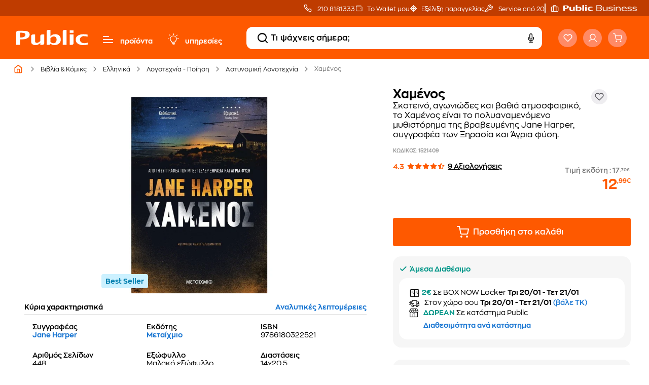

--- FILE ---
content_type: text/html;charset=UTF-8
request_url: https://www.public.gr/product/books/greek-books/literature/crime-fiction/xamenos/1521409
body_size: 101256
content:
<!DOCTYPE html><html lang="el" data-critters-container="" style="scroll-behavior: auto;"><head>
    <meta charset="utf-8">
    <title>Χαμένος - Jane Harper | Public βιβλία</title>
    <base href="/">
    
    <link rel="preload" href="/assets/fonts/fontello.woff2" as="font" type="font/woff2" crossorigin="">
    <link rel="preload" href="/assets/fonts/ZonaPro-Bold.woff2" as="font" type="font/woff2" crossorigin="">
    <link rel="preload" href="/assets/fonts/ZonaPro-SemiBold.woff2" as="font" type="font/woff2" crossorigin="">
    <link rel="preload" href="/assets/fonts/ZonaPro-Regular.woff2" as="font" type="font/woff2" crossorigin="">
    <meta name="robots" content="index,follow"><link rel="canonical" href="https://www.public.gr/product/books/greek-books/literature/crime-fiction/xamenos/1521409">
    <meta name="viewport" content="width=device-width, initial-scale=1.0, maximum-scale=1.0, user-scalable=no, viewport-fit=cover">
    <meta name="description" content="Βρες στα Public το βιβλίο Χαμένος - Συγγραφεας: Jane Harper - ISBN: 9786180322521">
    <meta property="publicnext-version" content="3.27.2">
    <meta property="og:title" content="Χαμένος - Jane Harper | Public βιβλία">
    <meta property="og:description" content="Βρες στα Public το βιβλίο Χαμένος - Συγγραφεας: Jane Harper - ISBN: 9786180322521">
    <meta property="og:image" content="https://external.webstorage.gr/mmimages/image/29/68/83/14/1521409-264x264-800x800-96x96.jpg">
    <meta property="og:url" content="https://www.public.gr/product/books/greek-books/literature/crime-fiction/xamenos/1521409">
    <meta property="og:type" content="website">
    <meta name="twitter:card" content="https://external.webstorage.gr/mmimages/image/29/68/83/14/1521409-264x264-800x800-96x96.jpg">
    <meta name="twitter:title" content="Χαμένος - Jane Harper | Public βιβλία">
    <meta name="twitter:description" content="Βρες στα Public το βιβλίο Χαμένος - Συγγραφεας: Jane Harper - ISBN: 9786180322521">
    <meta name="twitter:site" content="https://www.public.gr/product/books/greek-books/literature/crime-fiction/xamenos/1521409">
    <meta name="twitter:image" content="https://external.webstorage.gr/mmimages/image/29/68/83/14/1521409-264x264-800x800-96x96.jpg">
    
    <link rel="icon" type="image/x-icon" href="favicon.ico">
    <link rel="apple-touch-icon" sizes="180x180" href="apple-touch-icon.png">
    <link rel="icon" type="image/png" sizes="32x32" href="favicon-32x32.png">
    <link rel="icon" type="image/png" sizes="16x16" href="favicon-16x16.png">
    <link rel="mask-icon" href="safari-pinned-tab.svg" color="#5bbad5">
    <meta name="msapplication-TileColor" content="#da532c">
    <meta name="theme-color" content="#FE5900">
    <link rel="preconnect" href="https://fonts.gstatic.com" crossorigin="">
    <link rel="preconnect" href="https://fonts.googleapis.com" crossorigin="">
    <link rel="preconnect" href="https://external.webstorage.gr">
    <link rel="preconnect" href="https://media.public.gr">
    <!-- <link rel="preconnect" href="https://www.googletagmanager.com">
  <link rel="dns-prefetch" href="https://consent.cookiebot.com">
  <link rel="dns-prefetch" href="https://consentcdn.cookiebot.com"> -->
    <link rel="manifest" href="/manifest.json">
    <!-- <link rel="preload" href="/assets/fonts/fontello.woff2" as="font" crossorigin>  -->
    <!--  -->
    
    
  <style>@charset "UTF-8";:root{--animate-duration:1s;--animate-delay:1s;--animate-repeat:1}@-webkit-keyframes bounce{0%,20%,53%,to{-webkit-animation-timing-function:cubic-bezier(.215,.61,.355,1);animation-timing-function:cubic-bezier(.215,.61,.355,1);-webkit-transform:translateZ(0);transform:translateZ(0)}40%,43%{-webkit-animation-timing-function:cubic-bezier(.755,.05,.855,.06);animation-timing-function:cubic-bezier(.755,.05,.855,.06);-webkit-transform:translate3d(0,-30px,0) scaleY(1.1);transform:translate3d(0,-30px,0) scaleY(1.1)}70%{-webkit-animation-timing-function:cubic-bezier(.755,.05,.855,.06);animation-timing-function:cubic-bezier(.755,.05,.855,.06);-webkit-transform:translate3d(0,-15px,0) scaleY(1.05);transform:translate3d(0,-15px,0) scaleY(1.05)}80%{-webkit-transition-timing-function:cubic-bezier(.215,.61,.355,1);transition-timing-function:cubic-bezier(.215,.61,.355,1);-webkit-transform:translateZ(0) scaleY(.95);transform:translateZ(0) scaleY(.95)}90%{-webkit-transform:translate3d(0,-4px,0) scaleY(1.02);transform:translate3d(0,-4px,0) scaleY(1.02)}}@-webkit-keyframes flash{0%,50%,to{opacity:1}25%,75%{opacity:0}}@-webkit-keyframes pulse{0%{-webkit-transform:scaleX(1);transform:scaleX(1)}50%{-webkit-transform:scale3d(1.05,1.05,1.05);transform:scale3d(1.05,1.05,1.05)}to{-webkit-transform:scaleX(1);transform:scaleX(1)}}@-webkit-keyframes rubberBand{0%{-webkit-transform:scaleX(1);transform:scaleX(1)}30%{-webkit-transform:scale3d(1.25,.75,1);transform:scale3d(1.25,.75,1)}40%{-webkit-transform:scale3d(.75,1.25,1);transform:scale3d(.75,1.25,1)}50%{-webkit-transform:scale3d(1.15,.85,1);transform:scale3d(1.15,.85,1)}65%{-webkit-transform:scale3d(.95,1.05,1);transform:scale3d(.95,1.05,1)}75%{-webkit-transform:scale3d(1.05,.95,1);transform:scale3d(1.05,.95,1)}to{-webkit-transform:scaleX(1);transform:scaleX(1)}}@-webkit-keyframes shakeX{0%,to{-webkit-transform:translateZ(0);transform:translateZ(0)}10%,30%,50%,70%,90%{-webkit-transform:translate3d(-10px,0,0);transform:translate3d(-10px,0,0)}20%,40%,60%,80%{-webkit-transform:translate3d(10px,0,0);transform:translate3d(10px,0,0)}}@-webkit-keyframes shakeY{0%,to{-webkit-transform:translateZ(0);transform:translateZ(0)}10%,30%,50%,70%,90%{-webkit-transform:translate3d(0,-10px,0);transform:translate3d(0,-10px,0)}20%,40%,60%,80%{-webkit-transform:translate3d(0,10px,0);transform:translate3d(0,10px,0)}}@-webkit-keyframes headShake{0%{-webkit-transform:translateX(0);transform:translate(0)}6.5%{-webkit-transform:translateX(-6px) rotateY(-9deg);transform:translate(-6px) rotateY(-9deg)}18.5%{-webkit-transform:translateX(5px) rotateY(7deg);transform:translate(5px) rotateY(7deg)}31.5%{-webkit-transform:translateX(-3px) rotateY(-5deg);transform:translate(-3px) rotateY(-5deg)}43.5%{-webkit-transform:translateX(2px) rotateY(3deg);transform:translate(2px) rotateY(3deg)}50%{-webkit-transform:translateX(0);transform:translate(0)}}@-webkit-keyframes swing{20%{-webkit-transform:rotate(15deg);transform:rotate(15deg)}40%{-webkit-transform:rotate(-10deg);transform:rotate(-10deg)}60%{-webkit-transform:rotate(5deg);transform:rotate(5deg)}80%{-webkit-transform:rotate(-5deg);transform:rotate(-5deg)}to{-webkit-transform:rotate(0deg);transform:rotate(0)}}@-webkit-keyframes tada{0%{-webkit-transform:scaleX(1);transform:scaleX(1)}10%,20%{-webkit-transform:scale3d(.9,.9,.9) rotate(-3deg);transform:scale3d(.9,.9,.9) rotate(-3deg)}30%,50%,70%,90%{-webkit-transform:scale3d(1.1,1.1,1.1) rotate(3deg);transform:scale3d(1.1,1.1,1.1) rotate(3deg)}40%,60%,80%{-webkit-transform:scale3d(1.1,1.1,1.1) rotate(-3deg);transform:scale3d(1.1,1.1,1.1) rotate(-3deg)}to{-webkit-transform:scaleX(1);transform:scaleX(1)}}@-webkit-keyframes wobble{0%{-webkit-transform:translateZ(0);transform:translateZ(0)}15%{-webkit-transform:translate3d(-25%,0,0) rotate(-5deg);transform:translate3d(-25%,0,0) rotate(-5deg)}30%{-webkit-transform:translate3d(20%,0,0) rotate(3deg);transform:translate3d(20%,0,0) rotate(3deg)}45%{-webkit-transform:translate3d(-15%,0,0) rotate(-3deg);transform:translate3d(-15%,0,0) rotate(-3deg)}60%{-webkit-transform:translate3d(10%,0,0) rotate(2deg);transform:translate3d(10%,0,0) rotate(2deg)}75%{-webkit-transform:translate3d(-5%,0,0) rotate(-1deg);transform:translate3d(-5%,0,0) rotate(-1deg)}to{-webkit-transform:translateZ(0);transform:translateZ(0)}}@-webkit-keyframes jello{0%,11.1%,to{-webkit-transform:translateZ(0);transform:translateZ(0)}22.2%{-webkit-transform:skewX(-12.5deg) skewY(-12.5deg);transform:skew(-12.5deg) skewY(-12.5deg)}33.3%{-webkit-transform:skewX(6.25deg) skewY(6.25deg);transform:skew(6.25deg) skewY(6.25deg)}44.4%{-webkit-transform:skewX(-3.125deg) skewY(-3.125deg);transform:skew(-3.125deg) skewY(-3.125deg)}55.5%{-webkit-transform:skewX(1.5625deg) skewY(1.5625deg);transform:skew(1.5625deg) skewY(1.5625deg)}66.6%{-webkit-transform:skewX(-.78125deg) skewY(-.78125deg);transform:skew(-.78125deg) skewY(-.78125deg)}77.7%{-webkit-transform:skewX(.390625deg) skewY(.390625deg);transform:skew(.390625deg) skewY(.390625deg)}88.8%{-webkit-transform:skewX(-.1953125deg) skewY(-.1953125deg);transform:skew(-.1953125deg) skewY(-.1953125deg)}}@-webkit-keyframes heartBeat{0%{-webkit-transform:scale(1);transform:scale(1)}14%{-webkit-transform:scale(1.3);transform:scale(1.3)}28%{-webkit-transform:scale(1);transform:scale(1)}42%{-webkit-transform:scale(1.3);transform:scale(1.3)}70%{-webkit-transform:scale(1);transform:scale(1)}}@-webkit-keyframes backInDown{0%{-webkit-transform:translateY(-1200px) scale(.7);transform:translateY(-1200px) scale(.7);opacity:.7}80%{-webkit-transform:translateY(0) scale(.7);transform:translateY(0) scale(.7);opacity:.7}to{-webkit-transform:scale(1);transform:scale(1);opacity:1}}@-webkit-keyframes backInLeft{0%{-webkit-transform:translateX(-2000px) scale(.7);transform:translate(-2000px) scale(.7);opacity:.7}80%{-webkit-transform:translateX(0) scale(.7);transform:translate(0) scale(.7);opacity:.7}to{-webkit-transform:scale(1);transform:scale(1);opacity:1}}@-webkit-keyframes backInRight{0%{-webkit-transform:translateX(2000px) scale(.7);transform:translate(2000px) scale(.7);opacity:.7}80%{-webkit-transform:translateX(0) scale(.7);transform:translate(0) scale(.7);opacity:.7}to{-webkit-transform:scale(1);transform:scale(1);opacity:1}}@-webkit-keyframes backInUp{0%{-webkit-transform:translateY(1200px) scale(.7);transform:translateY(1200px) scale(.7);opacity:.7}80%{-webkit-transform:translateY(0) scale(.7);transform:translateY(0) scale(.7);opacity:.7}to{-webkit-transform:scale(1);transform:scale(1);opacity:1}}@-webkit-keyframes backOutDown{0%{-webkit-transform:scale(1);transform:scale(1);opacity:1}20%{-webkit-transform:translateY(0) scale(.7);transform:translateY(0) scale(.7);opacity:.7}to{-webkit-transform:translateY(700px) scale(.7);transform:translateY(700px) scale(.7);opacity:.7}}@-webkit-keyframes backOutLeft{0%{-webkit-transform:scale(1);transform:scale(1);opacity:1}20%{-webkit-transform:translateX(0) scale(.7);transform:translate(0) scale(.7);opacity:.7}to{-webkit-transform:translateX(-2000px) scale(.7);transform:translate(-2000px) scale(.7);opacity:.7}}@-webkit-keyframes backOutRight{0%{-webkit-transform:scale(1);transform:scale(1);opacity:1}20%{-webkit-transform:translateX(0) scale(.7);transform:translate(0) scale(.7);opacity:.7}to{-webkit-transform:translateX(2000px) scale(.7);transform:translate(2000px) scale(.7);opacity:.7}}@-webkit-keyframes backOutUp{0%{-webkit-transform:scale(1);transform:scale(1);opacity:1}20%{-webkit-transform:translateY(0) scale(.7);transform:translateY(0) scale(.7);opacity:.7}to{-webkit-transform:translateY(-700px) scale(.7);transform:translateY(-700px) scale(.7);opacity:.7}}@-webkit-keyframes bounceIn{0%,20%,40%,60%,80%,to{-webkit-animation-timing-function:cubic-bezier(.215,.61,.355,1);animation-timing-function:cubic-bezier(.215,.61,.355,1)}0%{opacity:0;-webkit-transform:scale3d(.3,.3,.3);transform:scale3d(.3,.3,.3)}20%{-webkit-transform:scale3d(1.1,1.1,1.1);transform:scale3d(1.1,1.1,1.1)}40%{-webkit-transform:scale3d(.9,.9,.9);transform:scale3d(.9,.9,.9)}60%{opacity:1;-webkit-transform:scale3d(1.03,1.03,1.03);transform:scale3d(1.03,1.03,1.03)}80%{-webkit-transform:scale3d(.97,.97,.97);transform:scale3d(.97,.97,.97)}to{opacity:1;-webkit-transform:scaleX(1);transform:scaleX(1)}}@-webkit-keyframes bounceInDown{0%,60%,75%,90%,to{-webkit-animation-timing-function:cubic-bezier(.215,.61,.355,1);animation-timing-function:cubic-bezier(.215,.61,.355,1)}0%{opacity:0;-webkit-transform:translate3d(0,-3000px,0) scaleY(3);transform:translate3d(0,-3000px,0) scaleY(3)}60%{opacity:1;-webkit-transform:translate3d(0,25px,0) scaleY(.9);transform:translate3d(0,25px,0) scaleY(.9)}75%{-webkit-transform:translate3d(0,-10px,0) scaleY(.95);transform:translate3d(0,-10px,0) scaleY(.95)}90%{-webkit-transform:translate3d(0,5px,0) scaleY(.985);transform:translate3d(0,5px,0) scaleY(.985)}to{-webkit-transform:translateZ(0);transform:translateZ(0)}}@-webkit-keyframes bounceInLeft{0%,60%,75%,90%,to{-webkit-animation-timing-function:cubic-bezier(.215,.61,.355,1);animation-timing-function:cubic-bezier(.215,.61,.355,1)}0%{opacity:0;-webkit-transform:translate3d(-3000px,0,0) scaleX(3);transform:translate3d(-3000px,0,0) scaleX(3)}60%{opacity:1;-webkit-transform:translate3d(25px,0,0) scaleX(1);transform:translate3d(25px,0,0) scaleX(1)}75%{-webkit-transform:translate3d(-10px,0,0) scaleX(.98);transform:translate3d(-10px,0,0) scaleX(.98)}90%{-webkit-transform:translate3d(5px,0,0) scaleX(.995);transform:translate3d(5px,0,0) scaleX(.995)}to{-webkit-transform:translateZ(0);transform:translateZ(0)}}@-webkit-keyframes bounceInRight{0%,60%,75%,90%,to{-webkit-animation-timing-function:cubic-bezier(.215,.61,.355,1);animation-timing-function:cubic-bezier(.215,.61,.355,1)}0%{opacity:0;-webkit-transform:translate3d(3000px,0,0) scaleX(3);transform:translate3d(3000px,0,0) scaleX(3)}60%{opacity:1;-webkit-transform:translate3d(-25px,0,0) scaleX(1);transform:translate3d(-25px,0,0) scaleX(1)}75%{-webkit-transform:translate3d(10px,0,0) scaleX(.98);transform:translate3d(10px,0,0) scaleX(.98)}90%{-webkit-transform:translate3d(-5px,0,0) scaleX(.995);transform:translate3d(-5px,0,0) scaleX(.995)}to{-webkit-transform:translateZ(0);transform:translateZ(0)}}@-webkit-keyframes bounceInUp{0%,60%,75%,90%,to{-webkit-animation-timing-function:cubic-bezier(.215,.61,.355,1);animation-timing-function:cubic-bezier(.215,.61,.355,1)}0%{opacity:0;-webkit-transform:translate3d(0,3000px,0) scaleY(5);transform:translate3d(0,3000px,0) scaleY(5)}60%{opacity:1;-webkit-transform:translate3d(0,-20px,0) scaleY(.9);transform:translate3d(0,-20px,0) scaleY(.9)}75%{-webkit-transform:translate3d(0,10px,0) scaleY(.95);transform:translate3d(0,10px,0) scaleY(.95)}90%{-webkit-transform:translate3d(0,-5px,0) scaleY(.985);transform:translate3d(0,-5px,0) scaleY(.985)}to{-webkit-transform:translateZ(0);transform:translateZ(0)}}@-webkit-keyframes bounceOut{20%{-webkit-transform:scale3d(.9,.9,.9);transform:scale3d(.9,.9,.9)}50%,55%{opacity:1;-webkit-transform:scale3d(1.1,1.1,1.1);transform:scale3d(1.1,1.1,1.1)}to{opacity:0;-webkit-transform:scale3d(.3,.3,.3);transform:scale3d(.3,.3,.3)}}@-webkit-keyframes bounceOutDown{20%{-webkit-transform:translate3d(0,10px,0) scaleY(.985);transform:translate3d(0,10px,0) scaleY(.985)}40%,45%{opacity:1;-webkit-transform:translate3d(0,-20px,0) scaleY(.9);transform:translate3d(0,-20px,0) scaleY(.9)}to{opacity:0;-webkit-transform:translate3d(0,2000px,0) scaleY(3);transform:translate3d(0,2000px,0) scaleY(3)}}@-webkit-keyframes bounceOutLeft{20%{opacity:1;-webkit-transform:translate3d(20px,0,0) scaleX(.9);transform:translate3d(20px,0,0) scaleX(.9)}to{opacity:0;-webkit-transform:translate3d(-2000px,0,0) scaleX(2);transform:translate3d(-2000px,0,0) scaleX(2)}}@-webkit-keyframes bounceOutRight{20%{opacity:1;-webkit-transform:translate3d(-20px,0,0) scaleX(.9);transform:translate3d(-20px,0,0) scaleX(.9)}to{opacity:0;-webkit-transform:translate3d(2000px,0,0) scaleX(2);transform:translate3d(2000px,0,0) scaleX(2)}}@-webkit-keyframes bounceOutUp{20%{-webkit-transform:translate3d(0,-10px,0) scaleY(.985);transform:translate3d(0,-10px,0) scaleY(.985)}40%,45%{opacity:1;-webkit-transform:translate3d(0,20px,0) scaleY(.9);transform:translate3d(0,20px,0) scaleY(.9)}to{opacity:0;-webkit-transform:translate3d(0,-2000px,0) scaleY(3);transform:translate3d(0,-2000px,0) scaleY(3)}}@-webkit-keyframes fadeIn{0%{opacity:0}to{opacity:1}}@-webkit-keyframes fadeInDown{0%{opacity:0;-webkit-transform:translate3d(0,-100%,0);transform:translate3d(0,-100%,0)}to{opacity:1;-webkit-transform:translateZ(0);transform:translateZ(0)}}@-webkit-keyframes fadeInDownBig{0%{opacity:0;-webkit-transform:translate3d(0,-2000px,0);transform:translate3d(0,-2000px,0)}to{opacity:1;-webkit-transform:translateZ(0);transform:translateZ(0)}}@-webkit-keyframes fadeInLeft{0%{opacity:0;-webkit-transform:translate3d(-100%,0,0);transform:translate3d(-100%,0,0)}to{opacity:1;-webkit-transform:translateZ(0);transform:translateZ(0)}}@-webkit-keyframes fadeInLeftBig{0%{opacity:0;-webkit-transform:translate3d(-2000px,0,0);transform:translate3d(-2000px,0,0)}to{opacity:1;-webkit-transform:translateZ(0);transform:translateZ(0)}}@-webkit-keyframes fadeInRight{0%{opacity:0;-webkit-transform:translate3d(100%,0,0);transform:translate3d(100%,0,0)}to{opacity:1;-webkit-transform:translateZ(0);transform:translateZ(0)}}@-webkit-keyframes fadeInRightBig{0%{opacity:0;-webkit-transform:translate3d(2000px,0,0);transform:translate3d(2000px,0,0)}to{opacity:1;-webkit-transform:translateZ(0);transform:translateZ(0)}}@-webkit-keyframes fadeInUp{0%{opacity:0;-webkit-transform:translate3d(0,100%,0);transform:translate3d(0,100%,0)}to{opacity:1;-webkit-transform:translateZ(0);transform:translateZ(0)}}@-webkit-keyframes fadeInUpBig{0%{opacity:0;-webkit-transform:translate3d(0,2000px,0);transform:translate3d(0,2000px,0)}to{opacity:1;-webkit-transform:translateZ(0);transform:translateZ(0)}}@-webkit-keyframes fadeInTopLeft{0%{opacity:0;-webkit-transform:translate3d(-100%,-100%,0);transform:translate3d(-100%,-100%,0)}to{opacity:1;-webkit-transform:translateZ(0);transform:translateZ(0)}}@-webkit-keyframes fadeInTopRight{0%{opacity:0;-webkit-transform:translate3d(100%,-100%,0);transform:translate3d(100%,-100%,0)}to{opacity:1;-webkit-transform:translateZ(0);transform:translateZ(0)}}@-webkit-keyframes fadeInBottomLeft{0%{opacity:0;-webkit-transform:translate3d(-100%,100%,0);transform:translate3d(-100%,100%,0)}to{opacity:1;-webkit-transform:translateZ(0);transform:translateZ(0)}}@-webkit-keyframes fadeInBottomRight{0%{opacity:0;-webkit-transform:translate3d(100%,100%,0);transform:translate3d(100%,100%,0)}to{opacity:1;-webkit-transform:translateZ(0);transform:translateZ(0)}}@-webkit-keyframes fadeOut{0%{opacity:1}to{opacity:0}}@-webkit-keyframes fadeOutDown{0%{opacity:1}to{opacity:0;-webkit-transform:translate3d(0,100%,0);transform:translate3d(0,100%,0)}}@-webkit-keyframes fadeOutDownBig{0%{opacity:1}to{opacity:0;-webkit-transform:translate3d(0,2000px,0);transform:translate3d(0,2000px,0)}}@-webkit-keyframes fadeOutLeft{0%{opacity:1}to{opacity:0;-webkit-transform:translate3d(-100%,0,0);transform:translate3d(-100%,0,0)}}@-webkit-keyframes fadeOutLeftBig{0%{opacity:1}to{opacity:0;-webkit-transform:translate3d(-2000px,0,0);transform:translate3d(-2000px,0,0)}}@-webkit-keyframes fadeOutRight{0%{opacity:1}to{opacity:0;-webkit-transform:translate3d(100%,0,0);transform:translate3d(100%,0,0)}}@-webkit-keyframes fadeOutRightBig{0%{opacity:1}to{opacity:0;-webkit-transform:translate3d(2000px,0,0);transform:translate3d(2000px,0,0)}}@-webkit-keyframes fadeOutUp{0%{opacity:1}to{opacity:0;-webkit-transform:translate3d(0,-100%,0);transform:translate3d(0,-100%,0)}}@-webkit-keyframes fadeOutUpBig{0%{opacity:1}to{opacity:0;-webkit-transform:translate3d(0,-2000px,0);transform:translate3d(0,-2000px,0)}}@-webkit-keyframes fadeOutTopLeft{0%{opacity:1;-webkit-transform:translateZ(0);transform:translateZ(0)}to{opacity:0;-webkit-transform:translate3d(-100%,-100%,0);transform:translate3d(-100%,-100%,0)}}@-webkit-keyframes fadeOutTopRight{0%{opacity:1;-webkit-transform:translateZ(0);transform:translateZ(0)}to{opacity:0;-webkit-transform:translate3d(100%,-100%,0);transform:translate3d(100%,-100%,0)}}@-webkit-keyframes fadeOutBottomRight{0%{opacity:1;-webkit-transform:translateZ(0);transform:translateZ(0)}to{opacity:0;-webkit-transform:translate3d(100%,100%,0);transform:translate3d(100%,100%,0)}}@-webkit-keyframes fadeOutBottomLeft{0%{opacity:1;-webkit-transform:translateZ(0);transform:translateZ(0)}to{opacity:0;-webkit-transform:translate3d(-100%,100%,0);transform:translate3d(-100%,100%,0)}}@-webkit-keyframes flip{0%{-webkit-transform:perspective(400px) scaleX(1) translateZ(0) rotateY(-1turn);transform:perspective(400px) scaleX(1) translateZ(0) rotateY(-1turn);-webkit-animation-timing-function:ease-out;animation-timing-function:ease-out}40%{-webkit-transform:perspective(400px) scaleX(1) translateZ(150px) rotateY(-190deg);transform:perspective(400px) scaleX(1) translateZ(150px) rotateY(-190deg);-webkit-animation-timing-function:ease-out;animation-timing-function:ease-out}50%{-webkit-transform:perspective(400px) scaleX(1) translateZ(150px) rotateY(-170deg);transform:perspective(400px) scaleX(1) translateZ(150px) rotateY(-170deg);-webkit-animation-timing-function:ease-in;animation-timing-function:ease-in}80%{-webkit-transform:perspective(400px) scale3d(.95,.95,.95) translateZ(0) rotateY(0deg);transform:perspective(400px) scale3d(.95,.95,.95) translateZ(0) rotateY(0);-webkit-animation-timing-function:ease-in;animation-timing-function:ease-in}to{-webkit-transform:perspective(400px) scaleX(1) translateZ(0) rotateY(0deg);transform:perspective(400px) scaleX(1) translateZ(0) rotateY(0);-webkit-animation-timing-function:ease-in;animation-timing-function:ease-in}}@-webkit-keyframes flipInX{0%{-webkit-transform:perspective(400px) rotateX(90deg);transform:perspective(400px) rotateX(90deg);-webkit-animation-timing-function:ease-in;animation-timing-function:ease-in;opacity:0}40%{-webkit-transform:perspective(400px) rotateX(-20deg);transform:perspective(400px) rotateX(-20deg);-webkit-animation-timing-function:ease-in;animation-timing-function:ease-in}60%{-webkit-transform:perspective(400px) rotateX(10deg);transform:perspective(400px) rotateX(10deg);opacity:1}80%{-webkit-transform:perspective(400px) rotateX(-5deg);transform:perspective(400px) rotateX(-5deg)}to{-webkit-transform:perspective(400px);transform:perspective(400px)}}@-webkit-keyframes flipInY{0%{-webkit-transform:perspective(400px) rotateY(90deg);transform:perspective(400px) rotateY(90deg);-webkit-animation-timing-function:ease-in;animation-timing-function:ease-in;opacity:0}40%{-webkit-transform:perspective(400px) rotateY(-20deg);transform:perspective(400px) rotateY(-20deg);-webkit-animation-timing-function:ease-in;animation-timing-function:ease-in}60%{-webkit-transform:perspective(400px) rotateY(10deg);transform:perspective(400px) rotateY(10deg);opacity:1}80%{-webkit-transform:perspective(400px) rotateY(-5deg);transform:perspective(400px) rotateY(-5deg)}to{-webkit-transform:perspective(400px);transform:perspective(400px)}}@-webkit-keyframes flipOutX{0%{-webkit-transform:perspective(400px);transform:perspective(400px)}30%{-webkit-transform:perspective(400px) rotateX(-20deg);transform:perspective(400px) rotateX(-20deg);opacity:1}to{-webkit-transform:perspective(400px) rotateX(90deg);transform:perspective(400px) rotateX(90deg);opacity:0}}@-webkit-keyframes flipOutY{0%{-webkit-transform:perspective(400px);transform:perspective(400px)}30%{-webkit-transform:perspective(400px) rotateY(-15deg);transform:perspective(400px) rotateY(-15deg);opacity:1}to{-webkit-transform:perspective(400px) rotateY(90deg);transform:perspective(400px) rotateY(90deg);opacity:0}}@-webkit-keyframes lightSpeedInRight{0%{-webkit-transform:translate3d(100%,0,0) skewX(-30deg);transform:translate3d(100%,0,0) skew(-30deg);opacity:0}60%{-webkit-transform:skewX(20deg);transform:skew(20deg);opacity:1}80%{-webkit-transform:skewX(-5deg);transform:skew(-5deg)}to{-webkit-transform:translateZ(0);transform:translateZ(0)}}@-webkit-keyframes lightSpeedInLeft{0%{-webkit-transform:translate3d(-100%,0,0) skewX(30deg);transform:translate3d(-100%,0,0) skew(30deg);opacity:0}60%{-webkit-transform:skewX(-20deg);transform:skew(-20deg);opacity:1}80%{-webkit-transform:skewX(5deg);transform:skew(5deg)}to{-webkit-transform:translateZ(0);transform:translateZ(0)}}@-webkit-keyframes lightSpeedOutRight{0%{opacity:1}to{-webkit-transform:translate3d(100%,0,0) skewX(30deg);transform:translate3d(100%,0,0) skew(30deg);opacity:0}}@-webkit-keyframes lightSpeedOutLeft{0%{opacity:1}to{-webkit-transform:translate3d(-100%,0,0) skewX(-30deg);transform:translate3d(-100%,0,0) skew(-30deg);opacity:0}}@-webkit-keyframes rotateIn{0%{-webkit-transform:rotate(-200deg);transform:rotate(-200deg);opacity:0}to{-webkit-transform:translateZ(0);transform:translateZ(0);opacity:1}}@-webkit-keyframes rotateInDownLeft{0%{-webkit-transform:rotate(-45deg);transform:rotate(-45deg);opacity:0}to{-webkit-transform:translateZ(0);transform:translateZ(0);opacity:1}}@-webkit-keyframes rotateInDownRight{0%{-webkit-transform:rotate(45deg);transform:rotate(45deg);opacity:0}to{-webkit-transform:translateZ(0);transform:translateZ(0);opacity:1}}@-webkit-keyframes rotateInUpLeft{0%{-webkit-transform:rotate(45deg);transform:rotate(45deg);opacity:0}to{-webkit-transform:translateZ(0);transform:translateZ(0);opacity:1}}@-webkit-keyframes rotateInUpRight{0%{-webkit-transform:rotate(-90deg);transform:rotate(-90deg);opacity:0}to{-webkit-transform:translateZ(0);transform:translateZ(0);opacity:1}}@-webkit-keyframes rotateOut{0%{opacity:1}to{-webkit-transform:rotate(200deg);transform:rotate(200deg);opacity:0}}@-webkit-keyframes rotateOutDownLeft{0%{opacity:1}to{-webkit-transform:rotate(45deg);transform:rotate(45deg);opacity:0}}@-webkit-keyframes rotateOutDownRight{0%{opacity:1}to{-webkit-transform:rotate(-45deg);transform:rotate(-45deg);opacity:0}}@-webkit-keyframes rotateOutUpLeft{0%{opacity:1}to{-webkit-transform:rotate(-45deg);transform:rotate(-45deg);opacity:0}}@-webkit-keyframes rotateOutUpRight{0%{opacity:1}to{-webkit-transform:rotate(90deg);transform:rotate(90deg);opacity:0}}@-webkit-keyframes hinge{0%{-webkit-animation-timing-function:ease-in-out;animation-timing-function:ease-in-out}20%,60%{-webkit-transform:rotate(80deg);transform:rotate(80deg);-webkit-animation-timing-function:ease-in-out;animation-timing-function:ease-in-out}40%,80%{-webkit-transform:rotate(60deg);transform:rotate(60deg);-webkit-animation-timing-function:ease-in-out;animation-timing-function:ease-in-out;opacity:1}to{-webkit-transform:translate3d(0,700px,0);transform:translate3d(0,700px,0);opacity:0}}@-webkit-keyframes jackInTheBox{0%{opacity:0;-webkit-transform:scale(.1) rotate(30deg);transform:scale(.1) rotate(30deg);-webkit-transform-origin:center bottom;transform-origin:center bottom}50%{-webkit-transform:rotate(-10deg);transform:rotate(-10deg)}70%{-webkit-transform:rotate(3deg);transform:rotate(3deg)}to{opacity:1;-webkit-transform:scale(1);transform:scale(1)}}@-webkit-keyframes rollIn{0%{opacity:0;-webkit-transform:translate3d(-100%,0,0) rotate(-120deg);transform:translate3d(-100%,0,0) rotate(-120deg)}to{opacity:1;-webkit-transform:translateZ(0);transform:translateZ(0)}}@-webkit-keyframes rollOut{0%{opacity:1}to{opacity:0;-webkit-transform:translate3d(100%,0,0) rotate(120deg);transform:translate3d(100%,0,0) rotate(120deg)}}@-webkit-keyframes zoomIn{0%{opacity:0;-webkit-transform:scale3d(.3,.3,.3);transform:scale3d(.3,.3,.3)}50%{opacity:1}}@-webkit-keyframes zoomInDown{0%{opacity:0;-webkit-transform:scale3d(.1,.1,.1) translate3d(0,-1000px,0);transform:scale3d(.1,.1,.1) translate3d(0,-1000px,0);-webkit-animation-timing-function:cubic-bezier(.55,.055,.675,.19);animation-timing-function:cubic-bezier(.55,.055,.675,.19)}60%{opacity:1;-webkit-transform:scale3d(.475,.475,.475) translate3d(0,60px,0);transform:scale3d(.475,.475,.475) translate3d(0,60px,0);-webkit-animation-timing-function:cubic-bezier(.175,.885,.32,1);animation-timing-function:cubic-bezier(.175,.885,.32,1)}}@-webkit-keyframes zoomInLeft{0%{opacity:0;-webkit-transform:scale3d(.1,.1,.1) translate3d(-1000px,0,0);transform:scale3d(.1,.1,.1) translate3d(-1000px,0,0);-webkit-animation-timing-function:cubic-bezier(.55,.055,.675,.19);animation-timing-function:cubic-bezier(.55,.055,.675,.19)}60%{opacity:1;-webkit-transform:scale3d(.475,.475,.475) translate3d(10px,0,0);transform:scale3d(.475,.475,.475) translate3d(10px,0,0);-webkit-animation-timing-function:cubic-bezier(.175,.885,.32,1);animation-timing-function:cubic-bezier(.175,.885,.32,1)}}@-webkit-keyframes zoomInRight{0%{opacity:0;-webkit-transform:scale3d(.1,.1,.1) translate3d(1000px,0,0);transform:scale3d(.1,.1,.1) translate3d(1000px,0,0);-webkit-animation-timing-function:cubic-bezier(.55,.055,.675,.19);animation-timing-function:cubic-bezier(.55,.055,.675,.19)}60%{opacity:1;-webkit-transform:scale3d(.475,.475,.475) translate3d(-10px,0,0);transform:scale3d(.475,.475,.475) translate3d(-10px,0,0);-webkit-animation-timing-function:cubic-bezier(.175,.885,.32,1);animation-timing-function:cubic-bezier(.175,.885,.32,1)}}@-webkit-keyframes zoomInUp{0%{opacity:0;-webkit-transform:scale3d(.1,.1,.1) translate3d(0,1000px,0);transform:scale3d(.1,.1,.1) translate3d(0,1000px,0);-webkit-animation-timing-function:cubic-bezier(.55,.055,.675,.19);animation-timing-function:cubic-bezier(.55,.055,.675,.19)}60%{opacity:1;-webkit-transform:scale3d(.475,.475,.475) translate3d(0,-60px,0);transform:scale3d(.475,.475,.475) translate3d(0,-60px,0);-webkit-animation-timing-function:cubic-bezier(.175,.885,.32,1);animation-timing-function:cubic-bezier(.175,.885,.32,1)}}@-webkit-keyframes zoomOut{0%{opacity:1}50%{opacity:0;-webkit-transform:scale3d(.3,.3,.3);transform:scale3d(.3,.3,.3)}to{opacity:0}}@-webkit-keyframes zoomOutDown{40%{opacity:1;-webkit-transform:scale3d(.475,.475,.475) translate3d(0,-60px,0);transform:scale3d(.475,.475,.475) translate3d(0,-60px,0);-webkit-animation-timing-function:cubic-bezier(.55,.055,.675,.19);animation-timing-function:cubic-bezier(.55,.055,.675,.19)}to{opacity:0;-webkit-transform:scale3d(.1,.1,.1) translate3d(0,2000px,0);transform:scale3d(.1,.1,.1) translate3d(0,2000px,0);-webkit-animation-timing-function:cubic-bezier(.175,.885,.32,1);animation-timing-function:cubic-bezier(.175,.885,.32,1)}}@-webkit-keyframes zoomOutLeft{40%{opacity:1;-webkit-transform:scale3d(.475,.475,.475) translate3d(42px,0,0);transform:scale3d(.475,.475,.475) translate3d(42px,0,0)}to{opacity:0;-webkit-transform:scale(.1) translate3d(-2000px,0,0);transform:scale(.1) translate3d(-2000px,0,0)}}@-webkit-keyframes zoomOutRight{40%{opacity:1;-webkit-transform:scale3d(.475,.475,.475) translate3d(-42px,0,0);transform:scale3d(.475,.475,.475) translate3d(-42px,0,0)}to{opacity:0;-webkit-transform:scale(.1) translate3d(2000px,0,0);transform:scale(.1) translate3d(2000px,0,0)}}@-webkit-keyframes zoomOutUp{40%{opacity:1;-webkit-transform:scale3d(.475,.475,.475) translate3d(0,60px,0);transform:scale3d(.475,.475,.475) translate3d(0,60px,0);-webkit-animation-timing-function:cubic-bezier(.55,.055,.675,.19);animation-timing-function:cubic-bezier(.55,.055,.675,.19)}to{opacity:0;-webkit-transform:scale3d(.1,.1,.1) translate3d(0,-2000px,0);transform:scale3d(.1,.1,.1) translate3d(0,-2000px,0);-webkit-animation-timing-function:cubic-bezier(.175,.885,.32,1);animation-timing-function:cubic-bezier(.175,.885,.32,1)}}@-webkit-keyframes slideInDown{0%{-webkit-transform:translate3d(0,-100%,0);transform:translate3d(0,-100%,0);visibility:visible}to{-webkit-transform:translateZ(0);transform:translateZ(0)}}@-webkit-keyframes slideInLeft{0%{-webkit-transform:translate3d(-100%,0,0);transform:translate3d(-100%,0,0);visibility:visible}to{-webkit-transform:translateZ(0);transform:translateZ(0)}}@-webkit-keyframes slideInRight{0%{-webkit-transform:translate3d(100%,0,0);transform:translate3d(100%,0,0);visibility:visible}to{-webkit-transform:translateZ(0);transform:translateZ(0)}}@-webkit-keyframes slideInUp{0%{-webkit-transform:translate3d(0,100%,0);transform:translate3d(0,100%,0);visibility:visible}to{-webkit-transform:translateZ(0);transform:translateZ(0)}}@-webkit-keyframes slideOutDown{0%{-webkit-transform:translateZ(0);transform:translateZ(0)}to{visibility:hidden;-webkit-transform:translate3d(0,100%,0);transform:translate3d(0,100%,0)}}@-webkit-keyframes slideOutLeft{0%{-webkit-transform:translateZ(0);transform:translateZ(0)}to{visibility:hidden;-webkit-transform:translate3d(-100%,0,0);transform:translate3d(-100%,0,0)}}@-webkit-keyframes slideOutRight{0%{-webkit-transform:translateZ(0);transform:translateZ(0)}to{visibility:hidden;-webkit-transform:translate3d(100%,0,0);transform:translate3d(100%,0,0)}}@-webkit-keyframes slideOutUp{0%{-webkit-transform:translateZ(0);transform:translateZ(0)}to{visibility:hidden;-webkit-transform:translate3d(0,-100%,0);transform:translate3d(0,-100%,0)}}html,body,iframe,img{margin:0;padding:0;border:0;font-size:100%;font:inherit;vertical-align:baseline;box-sizing:border-box}body{line-height:1;-webkit-text-size-adjust:100%}*:focus{outline:0}:root{--main-orange:#fe5900;--main-orange-dark:#bf3c00;--purple:#606fc8;--dark-purple:#3c1888;--light-purple:#eef2ff;--blue:#4284a6;--light-grey:#bdc1c2;--border-light-grey:#d6dadb;--cat-bg-grey:#f0f1f2;--main-brand-neutral-text:#141719;--light-black:#3f3f3f;--white:white;--black:black;--megamenu-light-grey:#f3f6f9;--megamenu-blue-link:#1976d2;--price-grey:#009688;--success:#009688;--cart-blue:#0265DC;--onboarding-black-dark:#141719;--onboarding-black-light:#59595A;--link-btn:#000000DE}@-moz-document url-prefix(){body,html{scrollbar-color:#fe5900 rgba(0,0,0,.12);scrollbar-width:thin}}@supports not selector(::-webkit-scrollbar){body *,html *{scrollbar-color:#fe5900 rgba(0,0,0,.12);scrollbar-width:thin}}body::-webkit-scrollbar{width:4px;height:2px}body::-webkit-scrollbar-track{border-radius:0;background:#0000001f}body::-webkit-scrollbar-thumb{border-radius:0;background:#fe5900}body{overflow-y:auto}html{scroll-behavior:smooth}@font-face{font-family:ZonaPro;src:url(/assets/fonts/ZonaPro-Bold.woff2) format("woff2"),url(/assets/fonts/ZonaPro-Bold.otf) format("opentype");font-style:normal;font-weight:700}@font-face{font-family:ZonaPro;src:url(/assets/fonts/ZonaPro-SemiBold.woff2) format("woff2"),url(/assets/fonts/ZonaPro-SemiBold.otf) format("opentype");font-style:normal;font-weight:600}@font-face{font-family:ZonaPro;src:url(/assets/fonts/ZonaPro-Regular.woff2) format("woff2"),url(/assets/fonts/ZonaPro-Regular.otf) format("opentype");font-style:normal;font-weight:400}:root{--aside-width:336px;--cart-aside-width:392px;--checkout-aside-width:416px;--mdc-outlined-text-field-disabled-input-text-color:#00000061}:root{--mdc-dialog-subhead-color:var(--black);--mdc-dialog-subhead-tracking:0;--mdc-dialog-supporting-text-color:var(--black);--mdc-dialog-supporting-text-tracking:0}@font-face{font-family:ZonaPro;src:url(/assets/fonts/ZonaPro-Bold.woff2) format("woff2"),url(/assets/fonts/ZonaPro-Bold.otf) format("opentype");font-style:normal;font-weight:700}@font-face{font-family:ZonaPro;src:url(/assets/fonts/ZonaPro-SemiBold.woff2) format("woff2"),url(/assets/fonts/ZonaPro-SemiBold.otf) format("opentype");font-style:normal;font-weight:600}@font-face{font-family:ZonaPro;src:url(/assets/fonts/ZonaPro-Regular.woff2) format("woff2"),url(/assets/fonts/ZonaPro-Regular.otf) format("opentype");font-style:normal;font-weight:400}:root{--mdc-typography-font-family:"ZonaPro", "Open Sans", sans-serif;--mdc-dialog-supporting-text-font:"ZonaPro", "Open Sans", sans-serif}html{font-family:var(--mdc-typography-font-family)}</style><link rel="stylesheet" href="styles-4K6NO22M.css" media="all" onload="this.media='all'"><noscript><link rel="stylesheet" href="styles-4K6NO22M.css"></noscript>
                              <link href="https://s.go-mpulse.net/boomerang/GH8BG-KU2PZ-MSNCV-DHNY7-455X4" rel="preload" as="script"><style>#mainContainer[_ngcontent-ng-c2261071810]{max-width:1440px;margin:auto;padding:env(safe-area-inset);--sab: env(safe-area-inset-bottom)}.cart-bg[_ngcontent-ng-c2261071810]{background:#eeedf0;min-height:100vh}.cat-bg[_ngcontent-ng-c2261071810]{background:#f0f1f2}.cat-bg.black-friday-skin[_ngcontent-ng-c2261071810]{background:#000}.comparison-bg[_ngcontent-ng-c2261071810]{background:#f0f1f2}.my-acount-bg[_ngcontent-ng-c2261071810]{background:#f5f6f7}.xmas-skin[_ngcontent-ng-c2261071810]{background-color:#003328}.xmas-skin[_ngcontent-ng-c2261071810]     app-dynamic-reusables h3, .xmas-skin[_ngcontent-ng-c2261071810]     app-reusable-slider-shops h3, .xmas-skin[_ngcontent-ng-c2261071810]     app-footer h3, .xmas-skin[_ngcontent-ng-c2261071810]     app-footer span.mdc-typography--body2.mr-1, .xmas-skin[_ngcontent-ng-c2261071810]     app-footer .mdc-typography--subtitle2, .xmas-skin[_ngcontent-ng-c2261071810]     app-footer .footer-links a, .xmas-skin[_ngcontent-ng-c2261071810]     app-footer .footer-rights a{color:#fff}.xmas-skin[_ngcontent-ng-c2261071810]     app-html-reusable{color:#fff}.xmas-skin[_ngcontent-ng-c2261071810]     app-reusable-slider-shops section{background-color:#0a4438!important}.xmas-skin[_ngcontent-ng-c2261071810]     app-footer{color:#fff}.xmas-skin[_ngcontent-ng-c2261071810]     app-footer .dot{background-color:#fff!important}.xmas-skin[_ngcontent-ng-c2261071810]     app-card-shop .card-body{background-color:#0a4438!important}.xmas-skin[_ngcontent-ng-c2261071810]     app-card-shop .card-body .card-expander, .xmas-skin[_ngcontent-ng-c2261071810]     app-card-shop .card-body .card-title, .xmas-skin[_ngcontent-ng-c2261071810]     app-card-shop .card-body .card-city{color:#fff!important}.xmas-skin[_ngcontent-ng-c2261071810]     app-card-service .card-title, .xmas-skin[_ngcontent-ng-c2261071810]     app-card-service .card-description{color:#fff!important}.xmas-skin[_ngcontent-ng-c2261071810]     app-reusable-usps{color:#fff}.xmas-skin[_ngcontent-ng-c2261071810]     app-reusable-usps .usps-item{background-color:#0a4438!important}</style><style>.modal-menu   [_nghost-ng-c1675129814]{position:fixed;width:100%;height:100%;z-index:100}</style><style>[_ngcontent-ng-c1155767614]:root{--aside-width: 336px;--cart-aside-width: 392px;--checkout-aside-width: 416px;--mdc-outlined-text-field-disabled-input-text-color: #00000061}[_nghost-ng-c1155767614]   .loader[_ngcontent-ng-c1155767614]{padding:16px}[_nghost-ng-c1155767614]   .loader--small[_ngcontent-ng-c1155767614]{position:relative;bottom:3vh;padding:0;height:0px!important}[_nghost-ng-c1155767614]   .loader.fixed[_ngcontent-ng-c1155767614]{opacity:0;position:fixed;z-index:9999;top:0;right:0;bottom:0;left:0;background-color:#0000001f;visibility:hidden}[_nghost-ng-c1155767614]   .loader.fixed.show[_ngcontent-ng-c1155767614]{visibility:visible;opacity:1}[_nghost-ng-c1155767614]   .loader.fixed.show[_ngcontent-ng-c1155767614]  ng-lottie>div{transform:scale(1);transition:all .3s ease-in-out}[_nghost-ng-c1155767614]   .loader.fixed[_ngcontent-ng-c1155767614]  ng-lottie>div{background-color:#fff;border-radius:50%;transform:scale(0);position:relative;transition:all .125s ease-in-out}[_nghost-ng-c1155767614]   .loader[_ngcontent-ng-c1155767614]   .spinner-container[_ngcontent-ng-c1155767614]{position:relative;width:96px;height:96px;background:#fff;border-radius:50%}[_nghost-ng-c1155767614]   .loader[_ngcontent-ng-c1155767614]   .spinner-container--small[_ngcontent-ng-c1155767614]{width:24px;height:33px;background:none}[_nghost-ng-c1155767614]   .loader[_ngcontent-ng-c1155767614]   .spinner-container[_ngcontent-ng-c1155767614]   img[_ngcontent-ng-c1155767614]{position:absolute;left:50%;top:50%;transform:translate(-50%,-50%)}[_nghost-ng-c1155767614]   .loader[_ngcontent-ng-c1155767614]   .spinner-container[_ngcontent-ng-c1155767614]   .spinner[_ngcontent-ng-c1155767614]{animation:_ngcontent-ng-c1155767614_rotate 3s ease-in-out infinite;z-index:2;position:absolute;top:50%;left:50%;margin:-48px 0 0 -48px;width:96px;height:96px}[_nghost-ng-c1155767614]   .loader[_ngcontent-ng-c1155767614]   .spinner-container[_ngcontent-ng-c1155767614]   .spinner--small[_ngcontent-ng-c1155767614]{width:24px;height:33px;margin:-16px 0 0 -12px}[_nghost-ng-c1155767614]   .loader[_ngcontent-ng-c1155767614]   .spinner-container[_ngcontent-ng-c1155767614]   .spinner[_ngcontent-ng-c1155767614]   .path[_ngcontent-ng-c1155767614]{stroke:var(--main-orange);stroke-linecap:square;animation:_ngcontent-ng-c1155767614_dash 2s ease-in-out infinite;animation-delay:125ms}[_nghost-ng-c1155767614]   .loader[_ngcontent-ng-c1155767614]   .spinner-container[_ngcontent-ng-c1155767614]   .spinner[_ngcontent-ng-c1155767614]   .path.shadow[_ngcontent-ng-c1155767614]{stroke:rgba(var(--main-orange),.5);animation-delay:0ms;animation-timing-function:ease-in-out}@keyframes _ngcontent-ng-c1155767614_rotate{to{transform:rotate(360deg)}}@keyframes _ngcontent-ng-c1155767614_dash{0%{stroke-dasharray:1,288;stroke-dashoffset:0}50%{stroke-dasharray:192,288;stroke-dashoffset:-160}to{stroke-dasharray:192,288;stroke-dashoffset:-256}}</style><style>[_ngcontent-ng-c3788463273]:root{--aside-width: 336px;--cart-aside-width: 392px;--checkout-aside-width: 416px;--mdc-outlined-text-field-disabled-input-text-color: #00000061}@media (max-width: 819.98px){header[_ngcontent-ng-c3788463273]{display:none}}[_nghost-ng-c3788463273]   .pbc-link-button[_ngcontent-ng-c3788463273]{color:#fff}[_nghost-ng-c3788463273]   .rectangle[_ngcontent-ng-c3788463273]{width:2px;height:18px;position:relative;right:10px;background-color:#fff}[_nghost-ng-c3788463273]   .mdc-top-app-bar__row[_ngcontent-ng-c3788463273]{max-width:1440px;margin:auto;padding:4px 16px;height:32px}@media screen and (min-width: 1460px){[_nghost-ng-c3788463273]   .mdc-top-app-bar__row[_ngcontent-ng-c3788463273]{padding:0 2px}}[_nghost-ng-c3788463273]   .mdc-top-app-bar__section[_ngcontent-ng-c3788463273] > div[_ngcontent-ng-c3788463273]{gap:14px}[_nghost-ng-c3788463273]   .mdc-top-app-bar__section__B2B[_ngcontent-ng-c3788463273]{display:flex;align-items:center;background-color:transparent;border-radius:4px;padding:3px 8px}[_nghost-ng-c3788463273]   .mdc-top-app-bar__section__B2BLogo[_ngcontent-ng-c3788463273]{display:flex;align-items:center;justify-content:center;width:150px;height:auto;padding-left:5px}[_nghost-ng-c3788463273]   .mdc-top-app-bar__section__Wallet[_ngcontent-ng-c3788463273]{padding:4px 9px}[_nghost-ng-c3788463273]   .mdc-top-app-bar__section__Wallet-Logo[_ngcontent-ng-c3788463273]{width:108px;height:auto}.mdc-top-app-bar.mdc-top-app-bar--header[_ngcontent-ng-c3788463273]   .mdc-top-app-bar__section[_ngcontent-ng-c3788463273]{padding-left:0;padding-right:0}@media (max-width: 819.98px){.mdc-top-app-bar[_ngcontent-ng-c3788463273]   .mdc-top-app-bar__section.mdc-top-app-bar__section--scroll-xs[_ngcontent-ng-c3788463273]{margin:0 -16px;width:calc(100% + 32px);overflow-x:auto;overflow-y:hidden;display:flex;justify-content:flex-start;flex-wrap:nowrap}.mdc-top-app-bar[_ngcontent-ng-c3788463273]   .mdc-top-app-bar__section.mdc-top-app-bar__section--scroll-xs[_ngcontent-ng-c3788463273]   .mdc-button[_ngcontent-ng-c3788463273]{white-space:nowrap;flex-grow:0;flex-shrink:0}}</style><style>[_ngcontent-ng-c73369951]:root{--aside-width: 336px;--cart-aside-width: 392px;--checkout-aside-width: 416px;--mdc-outlined-text-field-disabled-input-text-color: #00000061}[_nghost-ng-c73369951]{display:block;position:-webkit-sticky;position:-webkit-sticky;position:sticky;top:0;z-index:4;will-change:transform;transition:all .4s ease-out}[_nghost-ng-c73369951]   .join-button[_ngcontent-ng-c73369951]{display:flex;align-items:center;justify-content:center;gap:6px;border-radius:99px;border:none;background-color:#ff8a65;color:#fff;padding:8px 12px;overflow:hidden;transition:width .4s ease-in-out,background-color .4s ease-in-out;width:37px;height:36px;cursor:pointer}[_nghost-ng-c73369951]   .join-button.expanded[_ngcontent-ng-c73369951]{width:116px;background-color:#fff;color:#fe5900}[_nghost-ng-c73369951]   .join-button.expanded[_ngcontent-ng-c73369951]   .join-label[_ngcontent-ng-c73369951]{opacity:1;transform:translate(0)}[_nghost-ng-c73369951]   .join-button.expanded--b2b[_ngcontent-ng-c73369951]{position:relative;width:37px;background-color:var(--main-orange);color:var(--white);z-index:2;transition-delay:1s}[_nghost-ng-c73369951]   .join-button[_ngcontent-ng-c73369951]   .join-label[_ngcontent-ng-c73369951]{white-space:nowrap;font-weight:700;opacity:0;transform:translate(10px);transition:opacity .6s ease-in,transform .6s ease-in}[_nghost-ng-c73369951]   .join-button[_ngcontent-ng-c73369951]   .ic-user-wallet[_ngcontent-ng-c73369951]:before{font-size:20px}@media (max-width: 819.98px){.on-scroll--cartCheckout[_nghost-ng-c73369951]{opacity:0;transform:translateY(-128px)}.on-scroll--otherPages[_nghost-ng-c73369951]{transform:translateY(-56px)}.on-scroll--hideHeader[_nghost-ng-c73369951]{transform:translateY(-128px)}}@media (max-width: 819.98px){[_nghost-ng-c73369951]   #header-container[_ngcontent-ng-c73369951]{padding:8px 0;opacity:1}[_nghost-ng-c73369951]   #header-container.mdc-top-app-bar[_ngcontent-ng-c73369951]{transition:all .4s}}[_nghost-ng-c73369951]   #header[_ngcontent-ng-c73369951]{max-width:1440px;margin:auto;padding:16px 32px}@media screen and (min-width: 1460px){[_nghost-ng-c73369951]   #header.no-padding-horizontally[_ngcontent-ng-c73369951]{padding:16px 0}}@media (max-width: 819.98px){[_nghost-ng-c73369951]   #header[_ngcontent-ng-c73369951]{padding:0 12px}[_nghost-ng-c73369951]   #header[_ngcontent-ng-c73369951]     .mdc-dialog--open, [_nghost-ng-c73369951]   #header[_ngcontent-ng-c73369951]     .mdc-dialog--opening, [_nghost-ng-c73369951]   #header[_ngcontent-ng-c73369951]     .mdc-dialog--closing{height:100vh;min-height:100vh}}[_nghost-ng-c73369951]   .mdc-top-app-bar--header[_ngcontent-ng-c73369951]   .mdc-top-app-bar__row[_ngcontent-ng-c73369951]{height:84px}@media (max-width: 819.98px){[_nghost-ng-c73369951]   .mdc-top-app-bar--header[_ngcontent-ng-c73369951]   .mdc-top-app-bar__row[_ngcontent-ng-c73369951]{height:108px}}[_nghost-ng-c73369951]   .mdc-top-app-bar--header[_ngcontent-ng-c73369951]     .mdc-icon-button.mdc-icon-button.mdc-icon-button--primary{background-color:#ff8a65;border-radius:99px;transition:background-color ease-in-out .15s}[_nghost-ng-c73369951]   .mdc-top-app-bar--header[_ngcontent-ng-c73369951]     .mdc-icon-button.mdc-icon-button.mdc-icon-button--primary:hover{background-color:var(--main-orange-dark)}[_nghost-ng-c73369951]   .mdc-top-app-bar--header[_ngcontent-ng-c73369951]     .mdc-icon-button.mdc-icon-button.mdc-icon-button--primary.mdc-icon-button--medium{width:37px;height:36px}[_nghost-ng-c73369951]   .mdc-top-app-bar--header[_ngcontent-ng-c73369951]   #burger-icon[_ngcontent-ng-c73369951]     .mdc-icon-button.mdc-icon-button.mdc-icon-button--primary, [_nghost-ng-c73369951]   .mdc-top-app-bar--header[_ngcontent-ng-c73369951]   #services-icon-btn[_ngcontent-ng-c73369951]     .mdc-icon-button.mdc-icon-button.mdc-icon-button--primary{background-color:transparent;border-radius:12px}@media (max-width: 819.98px){[_nghost-ng-c73369951]   .mdc-top-app-bar--header[_ngcontent-ng-c73369951]   #burger-icon[_ngcontent-ng-c73369951]     .mdc-icon-button.mdc-icon-button.mdc-icon-button--primary, [_nghost-ng-c73369951]   .mdc-top-app-bar--header[_ngcontent-ng-c73369951]   #services-icon-btn[_ngcontent-ng-c73369951]     .mdc-icon-button.mdc-icon-button.mdc-icon-button--primary{background-color:#ff8a65;border-radius:12px}[_nghost-ng-c73369951]   .mdc-top-app-bar--header[_ngcontent-ng-c73369951]   #burger-icon[_ngcontent-ng-c73369951]     .mdc-icon-button.mdc-icon-button.mdc-icon-button--primary:hover, [_nghost-ng-c73369951]   .mdc-top-app-bar--header[_ngcontent-ng-c73369951]   #services-icon-btn[_ngcontent-ng-c73369951]     .mdc-icon-button.mdc-icon-button.mdc-icon-button--primary:hover{background-color:var(--main-orange-dark)}}[_nghost-ng-c73369951]   .mdc-top-app-bar--header[_ngcontent-ng-c73369951]     app-product-price .product__price{font-size:14px;line-height:16px}[_nghost-ng-c73369951]   .mdc-top-app-bar--header[_ngcontent-ng-c73369951]     app-product-price .product__price sup{font-family:var(--mdc-typography-font-family);font-weight:600;font-size:10px;line-height:12px;position:relative;top:-3px}[_nghost-ng-c73369951]   .header[_ngcontent-ng-c73369951]{display:grid;grid-template-columns:auto auto 1fr auto;align-items:center}[_nghost-ng-c73369951]   .logo[_ngcontent-ng-c73369951]{grid-column:1}[_nghost-ng-c73369951]   .burger[_ngcontent-ng-c73369951]{grid-column:2;margin-top:6px}[_nghost-ng-c73369951]   .burger.hide[_ngcontent-ng-c73369951]{opacity:0;pointer-events:none}[_nghost-ng-c73369951]   .search[_ngcontent-ng-c73369951]{grid-column:3}[_nghost-ng-c73369951]   .icons[_ngcontent-ng-c73369951]{grid-column:4}[_nghost-ng-c73369951]   .icons.hide[_ngcontent-ng-c73369951]{opacity:0}@media (max-width: 819.98px){[_nghost-ng-c73369951]   .header[_ngcontent-ng-c73369951]{grid-template-rows:auto auto;grid-template-columns:auto 1fr}[_nghost-ng-c73369951]   .logo[_ngcontent-ng-c73369951]{grid-row:1;grid-column:1/span 2}[_nghost-ng-c73369951]   .icons[_ngcontent-ng-c73369951]{grid-row:1;grid-column:4}[_nghost-ng-c73369951]   .burger[_ngcontent-ng-c73369951]{grid-row:2;grid-column:1;margin-top:0}[_nghost-ng-c73369951]   .search[_ngcontent-ng-c73369951]{grid-row:2;grid-column:2/span 3}[_nghost-ng-c73369951]   .hidden-in-mobile[_ngcontent-ng-c73369951]{display:none}}.mdc-text-field.mdc-text-field--search[_ngcontent-ng-c73369951]{height:44px;width:90%;max-width:620px;padding-left:16px;padding-right:10px;background:#fe5900}@media (max-width: 819.98px){.mdc-text-field.mdc-text-field--search[_ngcontent-ng-c73369951]{width:100%;max-width:100%}}.mdc-text-field.mdc-text-field--search[_ngcontent-ng-c73369951]   .mdc-text-field__input[_ngcontent-ng-c73369951]{--mdc-outlined-text-field-input-text-color: rgba(0, 0, 0, .87);border-bottom-right-radius:12px;border-top-right-radius:12px;font-family:var(--mdc-typography-font-family);font-weight:600;position:relative;z-index:2;background:#fff;height:100%}.mdc-text-field.mdc-text-field--search[_ngcontent-ng-c73369951]   .mdc-text-field__input[_ngcontent-ng-c73369951]::placeholder{opacity:1;color:#000}.mdc-text-field.mdc-text-field--search[_ngcontent-ng-c73369951]   .mdc-notched-outline[_ngcontent-ng-c73369951]   .mdc-notched-outline__leading[_ngcontent-ng-c73369951]{background:#fff;border-top-left-radius:12px;border-bottom-left-radius:12px;width:56px;border-color:#0000001f;border:none}.mdc-text-field.mdc-text-field--search[_ngcontent-ng-c73369951]   .mdc-notched-outline[_ngcontent-ng-c73369951]   .mdc-notched-outline__trailing[_ngcontent-ng-c73369951]{background:#fff;border-bottom-right-radius:12px;border-top-right-radius:12px;border-color:#0000001f;border:none}.mdc-text-field.mdc-text-field--search[_ngcontent-ng-c73369951]   .mdc-text-field__icon[_ngcontent-ng-c73369951]{position:relative;z-index:2}.mdc-top-app-bar.mdc-top-app-bar--header[_ngcontent-ng-c73369951]   .mdc-top-app-bar__section[_ngcontent-ng-c73369951]{padding-left:0;padding-right:0}.mdc-top-app-bar[_ngcontent-ng-c73369951]   .mdc-top-app-bar__section.mdc-top-app-bar__section--search[_ngcontent-ng-c73369951]{max-width:448px;width:100%;flex-basis:100%;flex-grow:0;flex-shrink:1}.mdc-top-app-bar[_ngcontent-ng-c73369951]   .mdc-top-app-bar__section.mdc-top-app-bar__section--align-center[_ngcontent-ng-c73369951]   .mdc-menu-surface--anchor[_ngcontent-ng-c73369951]{width:60%}@media (max-width: 819.98px){.mdc-top-app-bar[_ngcontent-ng-c73369951]   .mdc-top-app-bar__section.mdc-top-app-bar__section--scroll-xs[_ngcontent-ng-c73369951]{margin:0 -16px;width:calc(100% + 32px);overflow-x:auto;overflow-y:hidden;display:flex;justify-content:flex-start;flex-wrap:nowrap}.mdc-top-app-bar[_ngcontent-ng-c73369951]   .mdc-top-app-bar__section.mdc-top-app-bar__section--scroll-xs[_ngcontent-ng-c73369951]   .mdc-button[_ngcontent-ng-c73369951]{white-space:nowrap;flex-grow:0;flex-shrink:0}}.mdc-button[_ngcontent-ng-c73369951]{padding:0;background:transparent;border:0;cursor:pointer}.mdc-button[_ngcontent-ng-c73369951]:focus{outline:none}.mdc-button.mdc-button--logo[_ngcontent-ng-c73369951]   img[_ngcontent-ng-c73369951]{width:141px}@media (max-width: 819.98px){.mdc-button.mdc-button--logo[_ngcontent-ng-c73369951]   img[_ngcontent-ng-c73369951]{width:80px}}.mdc-button--logo-b2b[_ngcontent-ng-c73369951]   img[_ngcontent-ng-c73369951]{width:242px;height:34px}@media (max-width: 819.98px){.mdc-button--logo-b2b[_ngcontent-ng-c73369951]   img[_ngcontent-ng-c73369951]{width:100%;max-width:212px;height:29px;padding-right:10px}}.mdc-menu[_ngcontent-ng-c73369951]   .mdc-list.mdc-list--plain[_ngcontent-ng-c73369951]   .mdc-list-group__subheader[_ngcontent-ng-c73369951]{padding:16px 24px;margin:0}.mdc-menu[_ngcontent-ng-c73369951]   .mdc-list.mdc-list--plain[_ngcontent-ng-c73369951]   .mdc-list-item[_ngcontent-ng-c73369951]{margin:0;padding:0 24px;border-radius:0;height:auto}.mdc-menu[_ngcontent-ng-c73369951]   .mdc-list.mdc-list--plain[_ngcontent-ng-c73369951]   .mdc-list-item[_ngcontent-ng-c73369951]   .mdc-list-item__graphic[_ngcontent-ng-c73369951]{color:#fe5900;font-size:18px}.mdc-menu[_ngcontent-ng-c73369951]   .mdc-list.mdc-list--plain[_ngcontent-ng-c73369951]   .mdc-list-item[_ngcontent-ng-c73369951] + .mdc-list-item[_ngcontent-ng-c73369951]{margin-top:8px}.mdc-menu.mdc-menu--search[_ngcontent-ng-c73369951]{width:90%;max-width:620px;padding:24px;border-radius:0 0 16px 16px;left:auto!important;top:26px!important;box-shadow:none}@media only screen and (max-width: 1024px){.mdc-menu.mdc-menu--search[_ngcontent-ng-c73369951]{width:100vw;max-width:100vw;top:55px!important;left:-250px!important;max-height:100vh!important;height:100vh}.mdc-menu.mdc-menu--search.cart-view[_ngcontent-ng-c73369951]{left:-169px!important}}@media only screen and (max-width: 819px){.mdc-menu.mdc-menu--search[_ngcontent-ng-c73369951]{width:100vw;max-width:100vw;top:47px!important;left:-69px!important;max-height:100vh!important;height:100vh}}.mdc-menu.mdc-menu--search.mdc-menu--search-single[_ngcontent-ng-c73369951]{width:100%}.mdc-menu.mdc-menu--previous-search[_ngcontent-ng-c73369951]{width:90%;max-width:620px;padding:24px;border-radius:0 0 16px 16px;left:auto!important;top:26px!important;box-shadow:none}@media only screen and (max-width: 1024px){.mdc-menu.mdc-menu--previous-search[_ngcontent-ng-c73369951]{width:100vw;max-width:100vw;top:55px!important;left:-250px!important;max-height:100vh!important;height:100vh}.mdc-menu.mdc-menu--previous-search.cart-view[_ngcontent-ng-c73369951]{left:-169px!important}}@media only screen and (max-width: 819px){.mdc-menu.mdc-menu--previous-search[_ngcontent-ng-c73369951]{width:100vw;max-width:100vw;top:47px!important;left:-69px!important;max-height:100vh!important;height:100vh}}.mdc-badge[_ngcontent-ng-c73369951]{margin-right:12px}@media (max-width: 1079.98px){.mdc-badge.cart-mobile-pr[_ngcontent-ng-c73369951]{padding-right:0}}@media screen and (min-width: 1460px){.mdc-badge.cart-mobile-pr[_ngcontent-ng-c73369951]{padding-right:0}}.mdc-badge[_ngcontent-ng-c73369951]   .header-badge__number[_ngcontent-ng-c73369951], .mdc-badge[_ngcontent-ng-c73369951]   .mdc-badge.cart-mobile-pr[_ngcontent-ng-c73369951]{display:flex;justify-content:center;position:absolute;right:-7px;top:-6px;padding:2px 4px;border:2px solid var(--main-orange);border-radius:20px;min-width:20px;width:fit-content;height:19px;color:var(--main-orange);background-color:#fff;z-index:1}.mdc-badge.mdc-badge--shake[_ngcontent-ng-c73369951]   .header-badge__number[_ngcontent-ng-c73369951], .mdc-badge.mdc-badge--shake[_ngcontent-ng-c73369951]   .mdc-badge.cart-mobile-pr[_ngcontent-ng-c73369951], .mdc-badge.mdc-badge--shake[_ngcontent-ng-c73369951]:hover   .header-badge__number[_ngcontent-ng-c73369951], .mdc-badge.mdc-badge--shake[_ngcontent-ng-c73369951]:hover   .mdc-badge.cart-mobile-pr[_ngcontent-ng-c73369951]{animation:_ngcontent-ng-c73369951_shake .5s;animation-iteration-count:2}.mdc-badge[_ngcontent-ng-c73369951]   .header-badge-dot[_ngcontent-ng-c73369951]{position:absolute;background-color:#21ea65;border:2px solid var(--main-orange);border-radius:20px;z-index:1;width:11px;height:11px;left:26px;top:26px}@keyframes _ngcontent-ng-c73369951_shake{0%{transform:translate(1px,1px) rotate(0)}10%{transform:translate(-1px,-2px) rotate(-1deg)}20%{transform:translate(-3px) rotate(1deg)}30%{transform:translate(3px,2px) rotate(0)}40%{transform:translate(1px,-1px) rotate(1deg)}50%{transform:translate(-1px,2px) rotate(-1deg)}60%{transform:translate(-3px,1px) rotate(0)}70%{transform:translate(3px,1px) rotate(-1deg)}80%{transform:translate(-1px,-1px) rotate(1deg)}90%{transform:translate(1px,2px) rotate(0)}to{transform:translate(1px,-2px) rotate(-1deg)}}.burger-flex[_ngcontent-ng-c73369951]{display:flex;align-items:center}@media (min-width: 820px){.burger-flex[_ngcontent-ng-c73369951]{margin-left:16px}}@media (max-width: 1079.98px){.burger-flex[_ngcontent-ng-c73369951]{margin-right:10px}}@media (min-width: 820px){.burger-container[_ngcontent-ng-c73369951]:hover, .services-container[_ngcontent-ng-c73369951]:hover{background-color:var(--main-orange-dark);border-radius:8px}.burger-container[_ngcontent-ng-c73369951]:focus, .burger-container[_ngcontent-ng-c73369951]:active, .services-container[_ngcontent-ng-c73369951]:focus, .services-container[_ngcontent-ng-c73369951]:active{background-color:var(--main-orange-dark);border-radius:8px}}.services-container[_ngcontent-ng-c73369951]{padding-right:8px;margin-left:8px;cursor:pointer}.wishlist-flex[_ngcontent-ng-c73369951]{display:flex}.icon-phone[_ngcontent-ng-c73369951]{display:none;margin-right:12px}@media (max-width: 819.98px){.icon-phone[_ngcontent-ng-c73369951]{display:flex;justify-content:center;align-items:center;background-color:#ff8a65;border-radius:99px;width:37px;height:36px}.icon-phone[_ngcontent-ng-c73369951]:hover{background-color:var(--main-orange-dark)}.icon-phone[_ngcontent-ng-c73369951]   a[_ngcontent-ng-c73369951]{text-decoration:none}.icon-phone[_ngcontent-ng-c73369951]   span[_ngcontent-ng-c73369951]{color:var(--white)}}.user-initials-btn[_ngcontent-ng-c73369951]{font:inherit;display:flex;justify-content:center;align-items:center;background-color:#ff8a65;border-radius:99px;width:37px;height:36px;color:#fff;border:none;cursor:pointer}.user-initials-btn[_ngcontent-ng-c73369951]:active{background-color:var(--main-orange-dark)}.cartTotal[_ngcontent-ng-c73369951]{display:flex;padding-left:8px}@media (max-width: 819.98px){.cartTotal[_ngcontent-ng-c73369951]{display:none}}@media (max-width: 819.98px){.mobile-header-cart-checkout[_ngcontent-ng-c73369951]{height:64px}.mobile-header-cart-checkout[_ngcontent-ng-c73369951]   #header[_ngcontent-ng-c73369951]{height:100%}}@media screen and (max-width: 1079px){.product-text[_ngcontent-ng-c73369951], .services-container[_ngcontent-ng-c73369951]{display:none}}.services-text[_ngcontent-ng-c73369951], .product-text[_ngcontent-ng-c73369951]{margin-top:4px;padding-right:8px;color:#fff}.services-text[_ngcontent-ng-c73369951]:hover, .product-text[_ngcontent-ng-c73369951]:hover{text-decoration:none}.back-button[_ngcontent-ng-c73369951]{cursor:pointer;transform:rotate(-180deg);margin-right:20px}.ic-arrow-right[_ngcontent-ng-c73369951]:before{font-size:14px}.tooltip__backdrop[_ngcontent-ng-c73369951]{position:fixed;top:0;left:0;width:100vw;height:100vh;background:#000000a6;z-index:1;opacity:0;animation:fadeIn .4s ease-in .5s forwards}.tooltip__backdrop[_ngcontent-ng-c73369951]   .tooltip__close[_ngcontent-ng-c73369951]{position:absolute;top:14px;right:24px;cursor:pointer;opacity:0;animation:fadeIn .4s ease-in 1s forwards}.tooltip__backdrop[_ngcontent-ng-c73369951]   .tooltip__close[_ngcontent-ng-c73369951]     .mdc-icon-button.mdc-icon-button.mdc-icon-button--primary{width:37px;height:36px;background-color:var(--white);color:var(--black)}.tooltip__container[_ngcontent-ng-c73369951]{position:relative;top:-36px;opacity:0;z-index:1;animation:fadeIn .4s ease-in 1s forwards}keyframes[_ngcontent-ng-c73369951]   fadeIn[_ngcontent-ng-c73369951]   from[_ngcontent-ng-c73369951]{opacity:0}keyframes[_ngcontent-ng-c73369951]   fadeIn[_ngcontent-ng-c73369951]   to[_ngcontent-ng-c73369951]{opacity:1}</style><style>[_ngcontent-ng-c3220764057]:root{--aside-width: 336px;--cart-aside-width: 392px;--checkout-aside-width: 416px;--mdc-outlined-text-field-disabled-input-text-color: #00000061}.mdc-icon-button[_ngcontent-ng-c3220764057]{display:inline-block;position:relative;box-sizing:border-box;border:none;outline:none;background-color:transparent;fill:currentColor;color:inherit;font-size:24px;text-decoration:none;cursor:pointer;-webkit-user-select:none;user-select:none;width:48px;height:48px;padding:12px}.mdc-icon-button[_ngcontent-ng-c3220764057]   svg[_ngcontent-ng-c3220764057], .mdc-icon-button[_ngcontent-ng-c3220764057]   img[_ngcontent-ng-c3220764057]{width:24px;height:24px}.mdc-icon-button[_ngcontent-ng-c3220764057]:disabled{color:#00000061;color:var(--mdc-theme-text-disabled-on-light, rgba(0, 0, 0, .38))}.mdc-icon-button[_ngcontent-ng-c3220764057]:disabled{cursor:default;pointer-events:none}.mdc-icon-button__icon[_ngcontent-ng-c3220764057]{display:inline-block}.mdc-icon-button__icon.mdc-icon-button__icon--on[_ngcontent-ng-c3220764057], .mdc-icon-button--on[_ngcontent-ng-c3220764057]   .mdc-icon-button__icon[_ngcontent-ng-c3220764057]{display:none}.mdc-icon-button--on[_ngcontent-ng-c3220764057]   .mdc-icon-button__icon.mdc-icon-button__icon--on[_ngcontent-ng-c3220764057]{display:inline-block}@keyframes _ngcontent-ng-c3220764057_mdc-ripple-fg-radius-in{0%{animation-timing-function:cubic-bezier(.4,0,.2,1);transform:translate(var(--mdc-ripple-fg-translate-start, 0)) scale(1)}to{transform:translate(var(--mdc-ripple-fg-translate-end, 0)) scale(var(--mdc-ripple-fg-scale, 1))}}@keyframes _ngcontent-ng-c3220764057_mdc-ripple-fg-opacity-in{0%{animation-timing-function:linear;opacity:0}to{opacity:var(--mdc-ripple-fg-opacity, 0)}}@keyframes _ngcontent-ng-c3220764057_mdc-ripple-fg-opacity-out{0%{animation-timing-function:linear;opacity:var(--mdc-ripple-fg-opacity, 0)}to{opacity:0}}.mdc-icon-button[_ngcontent-ng-c3220764057]{--mdc-ripple-fg-size: 0;--mdc-ripple-left: 0;--mdc-ripple-top: 0;--mdc-ripple-fg-scale: 1;--mdc-ripple-fg-translate-end: 0;--mdc-ripple-fg-translate-start: 0;-webkit-tap-highlight-color:rgba(0,0,0,0);will-change:transform,opacity}.mdc-icon-button[_ngcontent-ng-c3220764057]:before, .mdc-icon-button[_ngcontent-ng-c3220764057]:after{position:absolute;border-radius:50%;opacity:0;pointer-events:none;content:""}.mdc-icon-button[_ngcontent-ng-c3220764057]:before{transition:opacity 15ms linear,background-color 15ms linear;z-index:1;z-index:var(--mdc-ripple-z-index, 1)}.mdc-icon-button[_ngcontent-ng-c3220764057]:after{z-index:0;z-index:var(--mdc-ripple-z-index, 0)}.mdc-icon-button.mdc-ripple-upgraded[_ngcontent-ng-c3220764057]:before{transform:scale(var(--mdc-ripple-fg-scale, 1))}.mdc-icon-button.mdc-ripple-upgraded[_ngcontent-ng-c3220764057]:after{top:0;left:0;transform:scale(0);transform-origin:center center}.mdc-icon-button.mdc-ripple-upgraded--unbounded[_ngcontent-ng-c3220764057]:after{top:var(--mdc-ripple-top, 0);left:var(--mdc-ripple-left, 0)}.mdc-icon-button.mdc-ripple-upgraded--foreground-activation[_ngcontent-ng-c3220764057]:after{animation:_ngcontent-ng-c3220764057_mdc-ripple-fg-radius-in 225ms forwards,_ngcontent-ng-c3220764057_mdc-ripple-fg-opacity-in 75ms forwards}.mdc-icon-button.mdc-ripple-upgraded--foreground-deactivation[_ngcontent-ng-c3220764057]:after{animation:_ngcontent-ng-c3220764057_mdc-ripple-fg-opacity-out .15s;transform:translate(var(--mdc-ripple-fg-translate-end, 0)) scale(var(--mdc-ripple-fg-scale, 1))}.mdc-icon-button[_ngcontent-ng-c3220764057]:before, .mdc-icon-button[_ngcontent-ng-c3220764057]:after{top:0%;left:0%;width:100%;height:100%}.mdc-icon-button.mdc-ripple-upgraded[_ngcontent-ng-c3220764057]:before, .mdc-icon-button.mdc-ripple-upgraded[_ngcontent-ng-c3220764057]:after{top:var(--mdc-ripple-top, 0% );left:var(--mdc-ripple-left, 0% );width:var(--mdc-ripple-fg-size, 100%);height:var(--mdc-ripple-fg-size, 100%)}.mdc-icon-button.mdc-ripple-upgraded[_ngcontent-ng-c3220764057]:after{width:var(--mdc-ripple-fg-size, 100%);height:var(--mdc-ripple-fg-size, 100%)}.mdc-icon-button[_ngcontent-ng-c3220764057]:before, .mdc-icon-button[_ngcontent-ng-c3220764057]:after{background-color:#000;background-color:var(--mdc-ripple-color, #000)}.mdc-icon-button[_ngcontent-ng-c3220764057]:hover:before, .mdc-icon-button.mdc-ripple-surface--hover[_ngcontent-ng-c3220764057]:before{opacity:.04;opacity:var(--mdc-ripple-hover-opacity, .04)}.mdc-icon-button.mdc-ripple-upgraded--background-focused[_ngcontent-ng-c3220764057]:before, .mdc-icon-button[_ngcontent-ng-c3220764057]:not(.mdc-ripple-upgraded):focus:before{transition-duration:75ms;opacity:.12;opacity:var(--mdc-ripple-focus-opacity, .12)}.mdc-icon-button[_ngcontent-ng-c3220764057]:not(.mdc-ripple-upgraded):after{transition:opacity .15s linear}.mdc-icon-button[_ngcontent-ng-c3220764057]:not(.mdc-ripple-upgraded):active:after{transition-duration:75ms;opacity:.12;opacity:var(--mdc-ripple-press-opacity, .12)}.mdc-icon-button.mdc-ripple-upgraded[_ngcontent-ng-c3220764057]{--mdc-ripple-fg-opacity: var(--mdc-ripple-press-opacity, .12)}.mdc-ripple-surface[_ngcontent-ng-c3220764057]{--mdc-ripple-fg-size: 0;--mdc-ripple-left: 0;--mdc-ripple-top: 0;--mdc-ripple-fg-scale: 1;--mdc-ripple-fg-translate-end: 0;--mdc-ripple-fg-translate-start: 0;-webkit-tap-highlight-color:rgba(0,0,0,0);will-change:transform,opacity;position:relative;outline:none;overflow:hidden}.mdc-ripple-surface[_ngcontent-ng-c3220764057]:before, .mdc-ripple-surface[_ngcontent-ng-c3220764057]:after{position:absolute;border-radius:50%;opacity:0;pointer-events:none;content:""}.mdc-ripple-surface[_ngcontent-ng-c3220764057]:before{transition:opacity 15ms linear,background-color 15ms linear;z-index:1;z-index:var(--mdc-ripple-z-index, 1)}.mdc-ripple-surface[_ngcontent-ng-c3220764057]:after{z-index:0;z-index:var(--mdc-ripple-z-index, 0)}.mdc-ripple-surface.mdc-ripple-upgraded[_ngcontent-ng-c3220764057]:before{transform:scale(var(--mdc-ripple-fg-scale, 1))}.mdc-ripple-surface.mdc-ripple-upgraded[_ngcontent-ng-c3220764057]:after{top:0;left:0;transform:scale(0);transform-origin:center center}.mdc-ripple-surface.mdc-ripple-upgraded--unbounded[_ngcontent-ng-c3220764057]:after{top:var(--mdc-ripple-top, 0);left:var(--mdc-ripple-left, 0)}.mdc-ripple-surface.mdc-ripple-upgraded--foreground-activation[_ngcontent-ng-c3220764057]:after{animation:_ngcontent-ng-c3220764057_mdc-ripple-fg-radius-in 225ms forwards,_ngcontent-ng-c3220764057_mdc-ripple-fg-opacity-in 75ms forwards}.mdc-ripple-surface.mdc-ripple-upgraded--foreground-deactivation[_ngcontent-ng-c3220764057]:after{animation:_ngcontent-ng-c3220764057_mdc-ripple-fg-opacity-out .15s;transform:translate(var(--mdc-ripple-fg-translate-end, 0)) scale(var(--mdc-ripple-fg-scale, 1))}.mdc-ripple-surface[_ngcontent-ng-c3220764057]:before, .mdc-ripple-surface[_ngcontent-ng-c3220764057]:after{background-color:#000;background-color:var(--mdc-ripple-color, #000)}.mdc-ripple-surface[_ngcontent-ng-c3220764057]:hover:before, .mdc-ripple-surface.mdc-ripple-surface--hover[_ngcontent-ng-c3220764057]:before{opacity:.04;opacity:var(--mdc-ripple-hover-opacity, .04)}.mdc-ripple-surface.mdc-ripple-upgraded--background-focused[_ngcontent-ng-c3220764057]:before, .mdc-ripple-surface[_ngcontent-ng-c3220764057]:not(.mdc-ripple-upgraded):focus:before{transition-duration:75ms;opacity:.12;opacity:var(--mdc-ripple-focus-opacity, .12)}.mdc-ripple-surface[_ngcontent-ng-c3220764057]:not(.mdc-ripple-upgraded):after{transition:opacity .15s linear}.mdc-ripple-surface[_ngcontent-ng-c3220764057]:not(.mdc-ripple-upgraded):active:after{transition-duration:75ms;opacity:.12;opacity:var(--mdc-ripple-press-opacity, .12)}.mdc-ripple-surface.mdc-ripple-upgraded[_ngcontent-ng-c3220764057]{--mdc-ripple-fg-opacity: var(--mdc-ripple-press-opacity, .12)}.mdc-ripple-surface[_ngcontent-ng-c3220764057]:before, .mdc-ripple-surface[_ngcontent-ng-c3220764057]:after{top:-50%;left:-50%;width:200%;height:200%}.mdc-ripple-surface.mdc-ripple-upgraded[_ngcontent-ng-c3220764057]:after{width:var(--mdc-ripple-fg-size, 100%);height:var(--mdc-ripple-fg-size, 100%)}.mdc-ripple-surface[data-mdc-ripple-is-unbounded][_ngcontent-ng-c3220764057], .mdc-ripple-upgraded--unbounded[_ngcontent-ng-c3220764057]{overflow:visible}.mdc-ripple-surface[data-mdc-ripple-is-unbounded][_ngcontent-ng-c3220764057]:before, .mdc-ripple-surface[data-mdc-ripple-is-unbounded][_ngcontent-ng-c3220764057]:after, .mdc-ripple-upgraded--unbounded[_ngcontent-ng-c3220764057]:before, .mdc-ripple-upgraded--unbounded[_ngcontent-ng-c3220764057]:after{top:0%;left:0%;width:100%;height:100%}.mdc-ripple-surface[data-mdc-ripple-is-unbounded].mdc-ripple-upgraded[_ngcontent-ng-c3220764057]:before, .mdc-ripple-surface[data-mdc-ripple-is-unbounded].mdc-ripple-upgraded[_ngcontent-ng-c3220764057]:after, .mdc-ripple-upgraded--unbounded.mdc-ripple-upgraded[_ngcontent-ng-c3220764057]:before, .mdc-ripple-upgraded--unbounded.mdc-ripple-upgraded[_ngcontent-ng-c3220764057]:after{top:var(--mdc-ripple-top, 0% );left:var(--mdc-ripple-left, 0% );width:var(--mdc-ripple-fg-size, 100%);height:var(--mdc-ripple-fg-size, 100%)}.mdc-ripple-surface[data-mdc-ripple-is-unbounded].mdc-ripple-upgraded[_ngcontent-ng-c3220764057]:after, .mdc-ripple-upgraded--unbounded.mdc-ripple-upgraded[_ngcontent-ng-c3220764057]:after{width:var(--mdc-ripple-fg-size, 100%);height:var(--mdc-ripple-fg-size, 100%)}.mdc-icon-button[_ngcontent-ng-c3220764057]{background-color:#fff;overflow:hidden;position:relative;display:inline-flex;align-items:center;justify-content:center;border-radius:4px;transition:background-color ease-in-out .3s,color ease-in-out .3s}.mdc-icon-button[_ngcontent-ng-c3220764057]:hover{box-shadow:none}.mdc-icon-button[_ngcontent-ng-c3220764057]:before, .mdc-icon-button[_ngcontent-ng-c3220764057]:after{border-radius:0;background-color:transparent}.mdc-icon-button[_ngcontent-ng-c3220764057]   .mdc-icon-button__image[_ngcontent-ng-c3220764057]{width:34px;height:29px;bottom:5px;right:2px;position:absolute;z-index:2}.mdc-icon-button[_ngcontent-ng-c3220764057]   .mdc-icon-button__icon[_ngcontent-ng-c3220764057]{font-weight:400;font-size:24px;width:24px;height:24px;display:flex;align-items:center;justify-content:center}.mdc-icon-button.mdc-icon-button--primary[_ngcontent-ng-c3220764057]{color:#fff;background-color:var(--main-orange)}.mdc-icon-button.mdc-icon-button--primary[_ngcontent-ng-c3220764057]:disabled{background-color:#ff8a65;color:#ffffff61}.mdc-icon-button.mdc-icon-button--primary[_ngcontent-ng-c3220764057]:focus, .mdc-icon-button.mdc-icon-button--primary[_ngcontent-ng-c3220764057]:hover{background-color:var(--main-orange-dark)}.mdc-icon-button.mdc-icon-button--secondary[_ngcontent-ng-c3220764057]{color:var(--main-orange);background-color:#fff}.mdc-icon-button.mdc-icon-button--secondary[_ngcontent-ng-c3220764057]:focus, .mdc-icon-button.mdc-icon-button--secondary[_ngcontent-ng-c3220764057]:hover{background-color:#0000000a}.mdc-icon-button.mdc-icon-button--secondary[_ngcontent-ng-c3220764057]:disabled{color:rgba(var(--main-orange),.38)}.mdc-icon-button.mdc-icon-button--black[_ngcontent-ng-c3220764057]{color:#000;background-color:inherit}.mdc-icon-button.mdc-icon-button--black[_ngcontent-ng-c3220764057]:focus, .mdc-icon-button.mdc-icon-button--black[_ngcontent-ng-c3220764057]:hover{background-color:#0000000a}.mdc-icon-button.mdc-icon-button--black[_ngcontent-ng-c3220764057]:disabled{color:rgba(var(--main-orange),.38)}.mdc-icon-button.mdc-icon-button--black-white[_ngcontent-ng-c3220764057]{color:#000;background-color:#fff}.mdc-icon-button.mdc-icon-button--black-white[_ngcontent-ng-c3220764057]:focus, .mdc-icon-button.mdc-icon-button--black-white[_ngcontent-ng-c3220764057]:hover{background-color:#0000000a}.mdc-icon-button.mdc-icon-button--black-white[_ngcontent-ng-c3220764057]:disabled{color:rgba(var(--main-orange),.38)}.mdc-icon-button.mdc-icon-button--tertiary[_ngcontent-ng-c3220764057]{color:#000;background-color:transparent}.mdc-icon-button.mdc-icon-button--tertiary[_ngcontent-ng-c3220764057]:focus, .mdc-icon-button.mdc-icon-button--tertiary[_ngcontent-ng-c3220764057]:hover{background-color:#0000000a}.mdc-icon-button.mdc-icon-button--tertiary[_ngcontent-ng-c3220764057]:disabled{color:#00000061}.mdc-icon-button.mdc-icon-button--blue[_ngcontent-ng-c3220764057]{color:#4284a6;background-color:transparent}.mdc-icon-button.mdc-icon-button--blue[_ngcontent-ng-c3220764057]:disabled{color:#00000061}.mdc-icon-button.mdc-icon-button--transparent[_ngcontent-ng-c3220764057]{color:#000;background-color:transparent}.mdc-icon-button.mdc-icon-button--transparent[_ngcontent-ng-c3220764057]:focus, .mdc-icon-button.mdc-icon-button--transparent[_ngcontent-ng-c3220764057]:hover{background-color:transparent}.mdc-icon-button.mdc-icon-button--transparent[_ngcontent-ng-c3220764057]:disabled{color:#00000061}.mdc-icon-button.mdc-icon-button--transparent-primary[_ngcontent-ng-c3220764057]{color:var(--main-orange);background-color:transparent}.mdc-icon-button.mdc-icon-button--transparent-primary[_ngcontent-ng-c3220764057]:focus, .mdc-icon-button.mdc-icon-button--transparent-primary[_ngcontent-ng-c3220764057]:hover{background-color:transparent}.mdc-icon-button.mdc-icon-button--transparent-primary[_ngcontent-ng-c3220764057]:disabled{color:#00000061}.mdc-icon-button.mdc-icon-button--purple[_ngcontent-ng-c3220764057]{color:#4f0c75;background-color:transparent}.mdc-icon-button.mdc-icon-button--purple[_ngcontent-ng-c3220764057]:focus, .mdc-icon-button.mdc-icon-button--purple[_ngcontent-ng-c3220764057]:hover{background-color:#0000000a}.mdc-icon-button.mdc-icon-button--purple[_ngcontent-ng-c3220764057]:disabled{color:#00000061}.mdc-icon-button.mdc-icon-button--quaternary[_ngcontent-ng-c3220764057]{color:var(--main-orange);background-color:#0000000a}.mdc-icon-button.mdc-icon-button--quaternary[_ngcontent-ng-c3220764057]:hover{background-color:#0000000a}.mdc-icon-button.mdc-icon-button--quaternary[_ngcontent-ng-c3220764057]:disabled{color:#00000061}.mdc-icon-button.mdc-icon-button--raised[_ngcontent-ng-c3220764057]{background-color:var(--main-orange);color:#fff}.mdc-icon-button.mdc-icon-button--raised[_ngcontent-ng-c3220764057]:disabled{background-color:#ff8a65;color:#ffffff80}.mdc-icon-button.mdc-icon-button--raised[_ngcontent-ng-c3220764057]:hover{box-shadow:none;background-color:var(--main-orange-dark)}.mdc-icon-button.mdc-icon-button--floating[_ngcontent-ng-c3220764057]{box-shadow:0 5px 10px #00000029}.mdc-icon-button.mdc-icon-button--floating[_ngcontent-ng-c3220764057]:before{content:"";z-index:-1;position:absolute;left:0;top:0;right:0;opacity:1}.mdc-icon-button.mdc-icon-button--floating[_ngcontent-ng-c3220764057]:hover{box-shadow:0 5px 10px #00000029}.mdc-icon-button.mdc-icon-button--floating[_ngcontent-ng-c3220764057]:hover:before{opacity:1}.mdc-icon-button.mdc-icon-button--floating.mdc-icon-button--secondary[_ngcontent-ng-c3220764057], .mdc-icon-button.mdc-icon-button--floating.mdc-icon-button--tertiary[_ngcontent-ng-c3220764057]{background-color:#fff}.mdc-icon-button.mdc-icon-button--floating.mdc-icon-button--secondary[_ngcontent-ng-c3220764057]:before, .mdc-icon-button.mdc-icon-button--floating.mdc-icon-button--tertiary[_ngcontent-ng-c3220764057]:before{background-color:#fff}.mdc-icon-button.mdc-icon-button--floating.mdc-icon-button--secondary[_ngcontent-ng-c3220764057]:hover:before, .mdc-icon-button.mdc-icon-button--floating.mdc-icon-button--tertiary[_ngcontent-ng-c3220764057]:hover:before{background-color:#0000000a}.mdc-icon-button.mdc-icon-button--large[_ngcontent-ng-c3220764057]{width:48px;height:48px;padding:0}.mdc-icon-button.mdc-icon-button--large[_ngcontent-ng-c3220764057]   .mdc-icon-button__icon[_ngcontent-ng-c3220764057]{font-size:24px;width:24px;height:24px}.mdc-icon-button.mdc-icon-button--xlarge[_ngcontent-ng-c3220764057]{width:48px;height:48px;padding:0}.mdc-icon-button.mdc-icon-button--xlarge[_ngcontent-ng-c3220764057]   .mdc-icon-button__icon[_ngcontent-ng-c3220764057]{font-size:55px;width:24px;height:48px}.mdc-icon-button.mdc-icon-button--small[_ngcontent-ng-c3220764057]{width:24px;height:24px;padding:0}.mdc-icon-button.mdc-icon-button--small[_ngcontent-ng-c3220764057]   .mdc-icon-button__icon[_ngcontent-ng-c3220764057]{font-size:18px;width:18px;height:18px}.mdc-icon-button.mdc-icon-button--xsmall[_ngcontent-ng-c3220764057]{width:18px;height:18px;padding:0}.mdc-icon-button.mdc-icon-button--xsmall[_ngcontent-ng-c3220764057]   .mdc-icon-button__icon[_ngcontent-ng-c3220764057]{font-size:16px;width:16px;height:16px}.mdc-icon-button.mdc-icon-button--medium[_ngcontent-ng-c3220764057]{width:34px;height:34px;padding:0}.mdc-icon-button.mdc-icon-button--medium[_ngcontent-ng-c3220764057]   .mdc-icon-button__icon[_ngcontent-ng-c3220764057]{font-size:18px;width:18px;height:18px}.mdc-icon-button.mdc-icon-button--circular[_ngcontent-ng-c3220764057]{border-radius:50%;background-color:#fff;color:#232323}.mdc-icon-button.mdc-icon-button--xmedium[_ngcontent-ng-c3220764057]{width:40px;height:40px;padding:0}.mdc-icon-button.mdc-icon-button--xmedium[_ngcontent-ng-c3220764057]   .mdc-icon-button__icon[_ngcontent-ng-c3220764057]{font-size:19px;width:19px;height:19px}.mdc-icon-button.mdc-icon-button--large--border[_ngcontent-ng-c3220764057]{width:48px;height:48px;padding:0;border-radius:6px}.mdc-icon-button.mdc-icon-button--large--border[_ngcontent-ng-c3220764057]   .mdc-icon-button__icon[_ngcontent-ng-c3220764057]{font-size:24px;width:24px;height:24px}.mdc-icon-button.mdc-icon-button--filterSize[_ngcontent-ng-c3220764057]{width:32px;height:32px;padding:0}.mdc-icon-button.mdc-icon-button--filterSize[_ngcontent-ng-c3220764057]   .mdc-icon-button__icon[_ngcontent-ng-c3220764057]{font-size:24px;width:24px;height:24px}.mdc-icon-button.mdc-icon-button--lmedium[_ngcontent-ng-c3220764057]{width:38px;height:38px;padding:0}.mdc-icon-button.mdc-icon-button--lmedium[_ngcontent-ng-c3220764057]   .mdc-icon-button__icon[_ngcontent-ng-c3220764057]{font-size:20px;width:20px;height:20px}[_nghost-ng-c3220764057]   .ic-heart-filled[_ngcontent-ng-c3220764057]{color:var(--main-orange)}</style><style>:root{--aside-width: 336px;--cart-aside-width: 392px;--checkout-aside-width: 416px;--mdc-outlined-text-field-disabled-input-text-color: #00000061}.mdc-badge{position:relative}.mdc-badge .mdc-badge__number{width:16px;height:16px;border-radius:20px;display:flex;align-items:center;justify-content:center;position:absolute;right:2px;top:2px;background-color:#fff;color:#000;text-align:center;line-height:16px;font-size:10px;font-family:var(--mdc-typography-font-family);font-weight:700;z-index:1}.mdc-badge.mdc-badge--test .mdc-badge__number{width:20px;height:20px;right:0;top:-3px;border:2px solid #fff;color:#fff;background-color:var(--main-orange)}.mdc-badge.mdc-badge--static{display:flex;align-items:center}.mdc-badge.mdc-badge--static .mdc-badge__number{position:relative;top:auto;right:auto}
</style><style id="googleidentityservice_button_styles">.qJTHM{-moz-user-select:none;-webkit-user-select:none;-ms-user-select:none;color:#202124;direction:ltr;-webkit-touch-callout:none;font-family:"Roboto-Regular",arial,sans-serif;-webkit-font-smoothing:antialiased;font-weight:400;margin:0;overflow:hidden;-webkit-text-size-adjust:100%}.ynRLnc{left:-9999px;position:absolute;top:-9999px}.L6cTce{display:none}.bltWBb{overflow-wrap:break-word;word-break:break-word}.hSRGPd{color:#1a73e8;cursor:pointer;font-weight:500;text-decoration:none}.Bz112c-W3lGp{height:16px;width:16px}.Bz112c-E3DyYd{height:20px;width:20px}.Bz112c-r9oPif{height:24px;width:24px}.Bz112c-u2z5K{height:36px;width:36px}.Bz112c-uaxL4e{border-radius:10px}.LgbsSe-Bz112c{display:block}.S9gUrf-YoZ4jf{border:none;margin:0;padding:0}.S9gUrf-YoZ4jf *{border:none;margin:0;padding:0}.fFW7wc-ibnC6b>.aZ2wEe>div{border-color:#4285f4}.P1ekSe-ZMv3u{-webkit-transition:height linear .2s;transition:height linear .2s}.P1ekSe-ZMv3u>div:nth-child(1){background-color:#1a73e8!important;-webkit-transition:width linear .3s;transition:width linear .3s}.P1ekSe-ZMv3u>div:nth-child(2){background-image:-webkit-gradient(linear,left top,right top,from(rgba(255,255,255,.7)),to(rgba(255,255,255,.7))),-webkit-gradient(linear,left top,right top,from(#1a73e8),to(#1a73e8))!important;background-image:-webkit-linear-gradient(left,rgba(255,255,255,.7),rgba(255,255,255,.7)),-webkit-linear-gradient(left,#1a73e8,#1a73e8)!important;background-image:linear-gradient(to right,rgba(255,255,255,.7),rgba(255,255,255,.7)),linear-gradient(to right,#1a73e8,#1a73e8)!important}.P1ekSe-ZMv3u>div:nth-child(3){background-image:-webkit-gradient(linear,left top,right top,from(rgba(255,255,255,.7)),to(rgba(255,255,255,.7))),-webkit-gradient(linear,left top,right top,from(#1a73e8),to(#1a73e8))!important;background-image:-webkit-linear-gradient(left,rgba(255,255,255,.7),rgba(255,255,255,.7)),-webkit-linear-gradient(left,#1a73e8,#1a73e8)!important;background-image:linear-gradient(to right,rgba(255,255,255,.7),rgba(255,255,255,.7)),linear-gradient(to right,#1a73e8,#1a73e8)!important}.haAclf{display:inline-block}.nsm7Bb-HzV7m-LgbsSe{border-radius:4px;box-sizing:border-box;-webkit-transition:background-color .218s,border-color .218s;transition:background-color .218s,border-color .218s;-moz-user-select:none;-webkit-user-select:none;-ms-user-select:none;-webkit-appearance:none;background-color:#fff;background-image:none;border:1px solid #dadce0;color:#3c4043;cursor:pointer;font-family:"Google Sans",arial,sans-serif;font-size:14px;height:40px;letter-spacing:.25px;outline:none;overflow:hidden;padding:0 12px;position:relative;text-align:center;vertical-align:middle;white-space:nowrap;width:auto}@media screen and (-ms-high-contrast:active){.nsm7Bb-HzV7m-LgbsSe{border:2px solid windowText;color:windowText}}@media screen and (preferes-contrast:more){.nsm7Bb-HzV7m-LgbsSe{color:#000}}.nsm7Bb-HzV7m-LgbsSe.pSzOP-SxQuSe{font-size:14px;height:32px;letter-spacing:.25px;padding:0 10px}.nsm7Bb-HzV7m-LgbsSe.purZT-SxQuSe{font-size:11px;height:20px;letter-spacing:.3px;padding:0 8px}.nsm7Bb-HzV7m-LgbsSe.Bz112c-LgbsSe{padding:0;width:40px}.nsm7Bb-HzV7m-LgbsSe.Bz112c-LgbsSe.pSzOP-SxQuSe{width:32px}.nsm7Bb-HzV7m-LgbsSe.Bz112c-LgbsSe.purZT-SxQuSe{width:20px}.nsm7Bb-HzV7m-LgbsSe.JGcpL-RbRzK{border-radius:20px}.nsm7Bb-HzV7m-LgbsSe.JGcpL-RbRzK.pSzOP-SxQuSe{border-radius:16px}.nsm7Bb-HzV7m-LgbsSe.JGcpL-RbRzK.purZT-SxQuSe{border-radius:10px}.nsm7Bb-HzV7m-LgbsSe.MFS4be-Ia7Qfc{border:none;color:#fff}.nsm7Bb-HzV7m-LgbsSe.MFS4be-v3pZbf-Ia7Qfc{background-color:#1a73e8}.nsm7Bb-HzV7m-LgbsSe.MFS4be-JaPV2b-Ia7Qfc{background-color:#202124;color:#e8eaed}@media screen and (prefers-contrast:more){.nsm7Bb-HzV7m-LgbsSe.MFS4be-JaPV2b-Ia7Qfc{color:#fff}}.nsm7Bb-HzV7m-LgbsSe .nsm7Bb-HzV7m-LgbsSe-Bz112c{height:18px;margin-right:8px;min-width:18px;width:18px}.nsm7Bb-HzV7m-LgbsSe.pSzOP-SxQuSe .nsm7Bb-HzV7m-LgbsSe-Bz112c{height:14px;min-width:14px;width:14px}.nsm7Bb-HzV7m-LgbsSe.purZT-SxQuSe .nsm7Bb-HzV7m-LgbsSe-Bz112c{height:10px;min-width:10px;width:10px}.nsm7Bb-HzV7m-LgbsSe.jVeSEe .nsm7Bb-HzV7m-LgbsSe-Bz112c{margin-left:8px;margin-right:-4px}.nsm7Bb-HzV7m-LgbsSe.Bz112c-LgbsSe .nsm7Bb-HzV7m-LgbsSe-Bz112c{margin:0;padding:10px}.nsm7Bb-HzV7m-LgbsSe.Bz112c-LgbsSe.pSzOP-SxQuSe .nsm7Bb-HzV7m-LgbsSe-Bz112c{padding:8px}.nsm7Bb-HzV7m-LgbsSe.Bz112c-LgbsSe.purZT-SxQuSe .nsm7Bb-HzV7m-LgbsSe-Bz112c{padding:4px}.nsm7Bb-HzV7m-LgbsSe .nsm7Bb-HzV7m-LgbsSe-Bz112c-haAclf{border-top-left-radius:3px;border-bottom-left-radius:3px;display:-webkit-box;display:-webkit-flex;display:flex;-webkit-box-pack:center;-webkit-justify-content:center;justify-content:center;-webkit-box-align:center;-webkit-align-items:center;align-items:center;background-color:#fff;height:36px;margin-left:-10px;margin-right:12px;min-width:36px;width:36px}.nsm7Bb-HzV7m-LgbsSe .nsm7Bb-HzV7m-LgbsSe-Bz112c-haAclf .nsm7Bb-HzV7m-LgbsSe-Bz112c,.nsm7Bb-HzV7m-LgbsSe.Bz112c-LgbsSe .nsm7Bb-HzV7m-LgbsSe-Bz112c-haAclf .nsm7Bb-HzV7m-LgbsSe-Bz112c{margin:0;padding:0}.nsm7Bb-HzV7m-LgbsSe.pSzOP-SxQuSe .nsm7Bb-HzV7m-LgbsSe-Bz112c-haAclf{height:28px;margin-left:-8px;margin-right:10px;min-width:28px;width:28px}.nsm7Bb-HzV7m-LgbsSe.purZT-SxQuSe .nsm7Bb-HzV7m-LgbsSe-Bz112c-haAclf{height:16px;margin-left:-6px;margin-right:8px;min-width:16px;width:16px}.nsm7Bb-HzV7m-LgbsSe.Bz112c-LgbsSe .nsm7Bb-HzV7m-LgbsSe-Bz112c-haAclf{border-radius:3px;margin-left:2px;margin-right:0;padding:0}.nsm7Bb-HzV7m-LgbsSe.JGcpL-RbRzK .nsm7Bb-HzV7m-LgbsSe-Bz112c-haAclf{border-radius:18px}.nsm7Bb-HzV7m-LgbsSe.pSzOP-SxQuSe.JGcpL-RbRzK .nsm7Bb-HzV7m-LgbsSe-Bz112c-haAclf{border-radius:14px}.nsm7Bb-HzV7m-LgbsSe.purZT-SxQuSe.JGcpL-RbRzK .nsm7Bb-HzV7m-LgbsSe-Bz112c-haAclf{border-radius:8px}.nsm7Bb-HzV7m-LgbsSe .nsm7Bb-HzV7m-LgbsSe-bN97Pc-sM5MNb{display:-webkit-box;display:-webkit-flex;display:flex;-webkit-align-items:center;-webkit-box-align:center;align-items:center;-webkit-flex-direction:row;-webkit-box-orient:horizontal;-webkit-box-direction:normal;flex-direction:row;-webkit-box-pack:justify;-webkit-justify-content:space-between;justify-content:space-between;-webkit-flex-wrap:nowrap;flex-wrap:nowrap;height:100%;position:relative;width:100%}.nsm7Bb-HzV7m-LgbsSe .oXtfBe-l4eHX{-webkit-box-pack:center;-webkit-justify-content:center;justify-content:center}.nsm7Bb-HzV7m-LgbsSe .nsm7Bb-HzV7m-LgbsSe-BPrWId{-webkit-flex-grow:1;-webkit-box-flex:1;flex-grow:1;font-family:"Google Sans",arial,sans-serif;font-weight:500;overflow:hidden;text-overflow:ellipsis;vertical-align:top}.nsm7Bb-HzV7m-LgbsSe.purZT-SxQuSe .nsm7Bb-HzV7m-LgbsSe-BPrWId{font-weight:300}.nsm7Bb-HzV7m-LgbsSe .oXtfBe-l4eHX .nsm7Bb-HzV7m-LgbsSe-BPrWId{-webkit-flex-grow:0;-webkit-box-flex:0;flex-grow:0}.nsm7Bb-HzV7m-LgbsSe .nsm7Bb-HzV7m-LgbsSe-MJoBVe{-webkit-transition:background-color .218s;transition:background-color .218s;bottom:0;left:0;position:absolute;right:0;top:0}.nsm7Bb-HzV7m-LgbsSe:hover,.nsm7Bb-HzV7m-LgbsSe:focus{box-shadow:none;border-color:rgb(210,227,252);outline:none}.nsm7Bb-HzV7m-LgbsSe:focus-within{outline:2px solid #00639b;border-color:transparent}.nsm7Bb-HzV7m-LgbsSe:hover .nsm7Bb-HzV7m-LgbsSe-MJoBVe{background:rgba(66,133,244,.08)}.nsm7Bb-HzV7m-LgbsSe:active .nsm7Bb-HzV7m-LgbsSe-MJoBVe,.nsm7Bb-HzV7m-LgbsSe:focus .nsm7Bb-HzV7m-LgbsSe-MJoBVe{background:rgba(66,133,244,.1)}.nsm7Bb-HzV7m-LgbsSe.MFS4be-Ia7Qfc:hover .nsm7Bb-HzV7m-LgbsSe-MJoBVe{background:rgba(255,255,255,.24)}.nsm7Bb-HzV7m-LgbsSe.MFS4be-Ia7Qfc:active .nsm7Bb-HzV7m-LgbsSe-MJoBVe,.nsm7Bb-HzV7m-LgbsSe.MFS4be-Ia7Qfc:focus .nsm7Bb-HzV7m-LgbsSe-MJoBVe{background:rgba(255,255,255,.32)}.nsm7Bb-HzV7m-LgbsSe .n1UuX-DkfjY{border-radius:50%;display:-webkit-box;display:-webkit-flex;display:flex;height:20px;margin-left:-4px;margin-right:8px;min-width:20px;width:20px}.nsm7Bb-HzV7m-LgbsSe.jVeSEe .nsm7Bb-HzV7m-LgbsSe-BPrWId{font-family:"Roboto";font-size:12px;text-align:left}.nsm7Bb-HzV7m-LgbsSe.jVeSEe .nsm7Bb-HzV7m-LgbsSe-BPrWId .ssJRIf,.nsm7Bb-HzV7m-LgbsSe.jVeSEe .nsm7Bb-HzV7m-LgbsSe-BPrWId .K4efff .fmcmS{overflow:hidden;text-overflow:ellipsis}.nsm7Bb-HzV7m-LgbsSe.jVeSEe .nsm7Bb-HzV7m-LgbsSe-BPrWId .K4efff{display:-webkit-box;display:-webkit-flex;display:flex;-webkit-align-items:center;-webkit-box-align:center;align-items:center;color:#5f6368;fill:#5f6368;font-size:11px;font-weight:400}.nsm7Bb-HzV7m-LgbsSe.jVeSEe.MFS4be-Ia7Qfc .nsm7Bb-HzV7m-LgbsSe-BPrWId .K4efff{color:#e8eaed;fill:#e8eaed}@media screen and (prefers-contrast:more){.nsm7Bb-HzV7m-LgbsSe.jVeSEe .nsm7Bb-HzV7m-LgbsSe-BPrWId .K4efff,.nsm7Bb-HzV7m-LgbsSe.jVeSEe.MFS4be-Ia7Qfc .nsm7Bb-HzV7m-LgbsSe-BPrWId .K4efff{color:#000;fill:#000}}.nsm7Bb-HzV7m-LgbsSe.jVeSEe .nsm7Bb-HzV7m-LgbsSe-BPrWId .K4efff .Bz112c{height:18px;margin:-3px -3px -3px 2px;min-width:18px;width:18px}.nsm7Bb-HzV7m-LgbsSe.jVeSEe .nsm7Bb-HzV7m-LgbsSe-Bz112c-haAclf{border-top-left-radius:0;border-bottom-left-radius:0;border-top-right-radius:3px;border-bottom-right-radius:3px;margin-left:12px;margin-right:-10px}.nsm7Bb-HzV7m-LgbsSe.jVeSEe.JGcpL-RbRzK .nsm7Bb-HzV7m-LgbsSe-Bz112c-haAclf{border-radius:18px}.L5Fo6c-sM5MNb{border:0;display:block;left:0;position:relative;top:0}.L5Fo6c-bF1uUb{border-radius:4px;bottom:0;cursor:pointer;left:0;position:absolute;right:0;top:0}.L5Fo6c-bF1uUb:focus{border:none;outline:none}sentinel{}</style><style type="text/css"></style><style>[_ngcontent-ng-c1575528945]:root{--aside-width: 336px;--cart-aside-width: 392px;--checkout-aside-width: 416px;--mdc-outlined-text-field-disabled-input-text-color: #00000061}[_nghost-ng-c1575528945]   .product-titles-container[_ngcontent-ng-c1575528945]     .badge-action{cursor:pointer}[_nghost-ng-c1575528945]   .spec-target[_ngcontent-ng-c1575528945]{text-decoration:none}[_nghost-ng-c1575528945]   .sticky[_ngcontent-ng-c1575528945]{position:-webkit-sticky;position:sticky;padding:24px;top:96px;bottom:0;height:fit-content;flex-shrink:0;flex-grow:0;z-index:1}@media (max-width: 1079.98px){[_nghost-ng-c1575528945]   .sticky[_ngcontent-ng-c1575528945]{display:none}}[_nghost-ng-c1575528945]   footer.mdc-top-app-bar[_ngcontent-ng-c1575528945]{box-shadow:0 -5px 10px #00000029}[_nghost-ng-c1575528945]   footer.mdc-top-app-bar.mdc-top-app-bar--sticky--fixed[_ngcontent-ng-c1575528945]{height:fit-content;position:fixed;top:-60px;left:0;right:0;z-index:2;transition:top .5s ease;box-shadow:0 14px 24px #00000029,inset 0 4px #ffb296;z-index:3;padding-left:24px;padding-right:24px}[_nghost-ng-c1575528945]   footer.mdc-top-app-bar.mdc-top-app-bar--sticky--fixed.visible[_ngcontent-ng-c1575528945]{top:84px;display:block}[_nghost-ng-c1575528945]   footer.mdc-top-app-bar.mdc-top-app-bar--sticky--fixed.hidden[_ngcontent-ng-c1575528945]{display:none;top:-60px}[_nghost-ng-c1575528945]   footer.mdc-top-app-bar.mdc-top-app-bar--fixed[_ngcontent-ng-c1575528945]{height:fit-content;position:fixed;bottom:0;left:0;right:0}[_nghost-ng-c1575528945]   footer.mdc-top-app-bar[_ngcontent-ng-c1575528945]   .mdc-top-app-bar__row[_ngcontent-ng-c1575528945]{align-items:center;height:62px;padding:8px}[_nghost-ng-c1575528945]   footer.mdc-top-app-bar[_ngcontent-ng-c1575528945]   .mdc-top-app-bar__row[_ngcontent-ng-c1575528945]   .title-container[_ngcontent-ng-c1575528945]{padding-left:12px}[_nghost-ng-c1575528945]   footer.mdc-top-app-bar[_ngcontent-ng-c1575528945]   .mdc-top-app-bar__row.top-sticky[_ngcontent-ng-c1575528945]{padding:13px 0 0;flex-direction:column;height:fit-content}[_nghost-ng-c1575528945]   footer.mdc-top-app-bar[_ngcontent-ng-c1575528945]   .mdc-top-app-bar__row.top-sticky.max-width[_ngcontent-ng-c1575528945]{max-width:1440px}[_nghost-ng-c1575528945]   footer.mdc-top-app-bar[_ngcontent-ng-c1575528945]   .mdc-top-app-bar__row.top-sticky[_ngcontent-ng-c1575528945]   .max-width[_ngcontent-ng-c1575528945]{max-width:1540px;width:100%}[_nghost-ng-c1575528945]   footer.mdc-top-app-bar[_ngcontent-ng-c1575528945]   .mdc-top-app-bar__row.top-sticky[_ngcontent-ng-c1575528945]   .thumb-container[_ngcontent-ng-c1575528945]{max-width:45px;min-width:39px}[_nghost-ng-c1575528945]   footer.mdc-top-app-bar[_ngcontent-ng-c1575528945]   .mdc-top-app-bar__row.top-sticky[_ngcontent-ng-c1575528945]   img[_ngcontent-ng-c1575528945]{max-width:45px;max-height:45px;border:1px solid #dddddd;border-radius:8px}[_nghost-ng-c1575528945]   footer.mdc-top-app-bar[_ngcontent-ng-c1575528945]   .mdc-top-app-bar__row.top-sticky[_ngcontent-ng-c1575528945]   .divider[_ngcontent-ng-c1575528945]{padding-bottom:10px;border-bottom:1px solid #dddddd}[_nghost-ng-c1575528945]   footer.mdc-top-app-bar[_ngcontent-ng-c1575528945]   .mdc-top-app-bar__row.top-sticky[_ngcontent-ng-c1575528945]   .full-width[_ngcontent-ng-c1575528945]{width:100%}[_nghost-ng-c1575528945]   footer.mdc-top-app-bar[_ngcontent-ng-c1575528945]   .mdc-top-app-bar__row.top-sticky[_ngcontent-ng-c1575528945]   .full-height[_ngcontent-ng-c1575528945]{height:100%}[_nghost-ng-c1575528945]   footer.mdc-top-app-bar[_ngcontent-ng-c1575528945]   .mdc-top-app-bar__row.top-sticky[_ngcontent-ng-c1575528945]   .price-container[_ngcontent-ng-c1575528945]{padding-right:20px}[_nghost-ng-c1575528945]   footer.mdc-top-app-bar[_ngcontent-ng-c1575528945]   .mdc-top-app-bar__row.top-sticky[_ngcontent-ng-c1575528945]   .header-tab[_ngcontent-ng-c1575528945]{padding:13px 0;margin-left:30px;cursor:pointer}[_nghost-ng-c1575528945]   footer.mdc-top-app-bar[_ngcontent-ng-c1575528945]   .mdc-top-app-bar__row.top-sticky[_ngcontent-ng-c1575528945]   .header-tab.active[_ngcontent-ng-c1575528945]{color:var(--main-orange);border-bottom:4px solid var(--main-orange)}[_nghost-ng-c1575528945]   footer.mdc-top-app-bar[_ngcontent-ng-c1575528945]   .mdc-top-app-bar__row[_ngcontent-ng-c1575528945]   .min-content[_ngcontent-ng-c1575528945]{width:min-content}[_nghost-ng-c1575528945]   footer.mdc-top-app-bar[_ngcontent-ng-c1575528945]   .margins-sticky[_ngcontent-ng-c1575528945]{padding:4px clamp(.3rem,3%,2rem) 0px clamp(.3rem,3%,2rem)}[_nghost-ng-c1575528945]   footer.mdc-top-app-bar[_ngcontent-ng-c1575528945]   .margins-sticky--stores[_ngcontent-ng-c1575528945]{padding:10px clamp(.3rem,3%,2rem) 0px clamp(.3rem,3%,2rem)}[_nghost-ng-c1575528945]   footer[_ngcontent-ng-c1575528945]   .c-black[_ngcontent-ng-c1575528945]{color:#000}[_nghost-ng-c1575528945]   footer[_ngcontent-ng-c1575528945]   .stores-row[_ngcontent-ng-c1575528945]{width:100%;color:#000;text-align:center!important;height:-moz-fit-content;height:fit-content;min-height:20px;padding:0 4px 4px}[_nghost-ng-c1575528945]   .product__gallery[_ngcontent-ng-c1575528945]{min-height:200px;height:min-content;position:relative;width:100%}@media (min-width: 820px){[_nghost-ng-c1575528945]   .product__gallery[_ngcontent-ng-c1575528945]{padding:0 12px}}[_nghost-ng-c1575528945]   .product__gallery__preview[_ngcontent-ng-c1575528945]{cursor:pointer}[_nghost-ng-c1575528945]   .product__gallery__image[_ngcontent-ng-c1575528945]{background-position:center;background-size:contain;background-repeat:no-repeat;padding-top:100%;width:100%;position:relative}[_nghost-ng-c1575528945]   .product__gallery__image[_ngcontent-ng-c1575528945]   .product__gallery__magnify[_ngcontent-ng-c1575528945]{position:absolute;bottom:24px;left:50%;transform:translate(-50%)}[_nghost-ng-c1575528945]   .product__gallery_button[_ngcontent-ng-c1575528945]{border-radius:0;border:1px solid rgba(0,0,0,.12);display:block;width:100%;cursor:pointer;padding:0}[_nghost-ng-c1575528945]   .product__gallery_button[_ngcontent-ng-c1575528945]:hover{border-color:#000}[_nghost-ng-c1575528945]   .product__gallery_button[_ngcontent-ng-c1575528945]:focus{outline:none}[_nghost-ng-c1575528945]   .product__gallery_button.active[_ngcontent-ng-c1575528945]{border-color:#fe5900}[_nghost-ng-c1575528945]   .product__description[_ngcontent-ng-c1575528945] > div[_ngcontent-ng-c1575528945]{overflow:hidden;max-height:60px;display:-webkit-box;-webkit-line-clamp:3;-webkit-box-orient:vertical;text-overflow:ellipsis}[_nghost-ng-c1575528945]   .product__description[_ngcontent-ng-c1575528945] > div[_ngcontent-ng-c1575528945]     h2, [_nghost-ng-c1575528945]   .product__description[_ngcontent-ng-c1575528945] > div[_ngcontent-ng-c1575528945]     h3, [_nghost-ng-c1575528945]   .product__description[_ngcontent-ng-c1575528945] > div[_ngcontent-ng-c1575528945]     h4, [_nghost-ng-c1575528945]   .product__description[_ngcontent-ng-c1575528945] > div[_ngcontent-ng-c1575528945]     h5, [_nghost-ng-c1575528945]   .product__description[_ngcontent-ng-c1575528945] > div[_ngcontent-ng-c1575528945]     img, [_nghost-ng-c1575528945]   .product__description[_ngcontent-ng-c1575528945] > div[_ngcontent-ng-c1575528945]     .quick-characteristics, [_nghost-ng-c1575528945]   .product__description[_ngcontent-ng-c1575528945] > div[_ngcontent-ng-c1575528945]     .tech-specs, [_nghost-ng-c1575528945]   .product__description[_ngcontent-ng-c1575528945] > div[_ngcontent-ng-c1575528945]     .more-info{display:none}[_nghost-ng-c1575528945]   .main__content--min-height[_ngcontent-ng-c1575528945]{min-height:95vh}[_nghost-ng-c1575528945]   .main__content[_ngcontent-ng-c1575528945]{display:grid;grid-template-columns:60% 40%;grid-template-areas:"left right"}@media (max-width: 1079.98px){[_nghost-ng-c1575528945]   .main__content[_ngcontent-ng-c1575528945]{grid-template-columns:100%;grid-template-areas:"left" "right"}}[_nghost-ng-c1575528945]   .main__content[_ngcontent-ng-c1575528945]   .left-container[_ngcontent-ng-c1575528945]{container-type:inline-size;grid-area:left;position:-webkit-sticky;position:sticky;padding:24px;top:96px;bottom:0;height:fit-content;z-index:1}@media screen and (max-width: 820px){[_nghost-ng-c1575528945]   .main__content[_ngcontent-ng-c1575528945]   .left-container[_ngcontent-ng-c1575528945]{padding:0}}@media (max-width: 1079.98px){[_nghost-ng-c1575528945]   .main__content[_ngcontent-ng-c1575528945]   .left-container[_ngcontent-ng-c1575528945]{position:unset}}[_nghost-ng-c1575528945]   .main__content[_ngcontent-ng-c1575528945]   .right-container[_ngcontent-ng-c1575528945]{grid-area:right;padding:24px 12px 12px}@media (max-width: 1079.98px){[_nghost-ng-c1575528945]   .main__content[_ngcontent-ng-c1575528945]   .right-container[_ngcontent-ng-c1575528945]{padding:8px}[_nghost-ng-c1575528945]   .main__content[_ngcontent-ng-c1575528945]   .right-container[_ngcontent-ng-c1575528945]   .product_review_reevoo[_ngcontent-ng-c1575528945]{max-width:65%}}.reusables-below-header[_ngcontent-ng-c1575528945] > .col.col-prices[_ngcontent-ng-c1575528945]{max-width:336px;flex-basis:336px}@media (max-width: 819.98px){.reusables-below-header[_ngcontent-ng-c1575528945] > .col.col-prices[_ngcontent-ng-c1575528945]{max-width:100%;flex-basis:100%}}.reusables-below-header[_ngcontent-ng-c1575528945]   .mdc-top-app-bar--product-tabs[_ngcontent-ng-c1575528945]{top:0;z-index:1;border-top:1px solid rgba(0,0,0,.12);border-bottom:1px solid rgba(0,0,0,.12)}.reusables-below-header[_ngcontent-ng-c1575528945]   .mdc-top-app-bar--product-tabs.mdc-top-app-bar--sticky[_ngcontent-ng-c1575528945]{transition:top .3s ease-in-out;position:fixed;z-index:2;top:96px;width:calc(100% - var(--aside-width));padding:0 24px;box-shadow:-8px 5px 10px #00000029;border:none}@media (max-width: 1079.98px){.reusables-below-header[_ngcontent-ng-c1575528945]   .mdc-top-app-bar--product-tabs.mdc-top-app-bar--sticky[_ngcontent-ng-c1575528945]{width:100vw;box-shadow:0 5px 10px #00000029}}@media (max-width: 819.98px){.reusables-below-header[_ngcontent-ng-c1575528945]   .mdc-top-app-bar--product-tabs.mdc-top-app-bar--sticky[_ngcontent-ng-c1575528945]{top:56px;padding:0 16px}}.product__specifications[_ngcontent-ng-c1575528945]{width:100%;height:fit-content;overflow:hidden;margin-top:10px}.product__specifications[_ngcontent-ng-c1575528945]   .spec-line[_ngcontent-ng-c1575528945]{height:fit-content;max-height:53px;overflow:hidden;text-overflow:ellipsis;display:-webkit-box;-webkit-line-clamp:3;-webkit-box-orient:vertical}.product__specifications[_ngcontent-ng-c1575528945]   .ic-service[_ngcontent-ng-c1575528945]{font-size:22px;margin-right:6px}.product__specifications[_ngcontent-ng-c1575528945]   .specs-table[_ngcontent-ng-c1575528945]{display:grid;grid-template-columns:repeat(3,1fr);width:100%}@media (max-width: 819.98px){.product__specifications[_ngcontent-ng-c1575528945]   .specs-table[_ngcontent-ng-c1575528945]{grid-template-columns:repeat(2,1fr)}}.product__specifications[_ngcontent-ng-c1575528945]   .spec-item[_ngcontent-ng-c1575528945]{padding:16px 0 8px 16px;overflow:hidden}.lookbook-container[_ngcontent-ng-c1575528945]{max-width:max-content;border:1px solid var(--main-orange);border-radius:4px;padding:5px;margin:15px auto;cursor:pointer}.lookbook-container[_ngcontent-ng-c1575528945]   div[_ngcontent-ng-c1575528945]   img[_ngcontent-ng-c1575528945]{width:24px;height:24px;cursor:pointer}.highlights-row[_ngcontent-ng-c1575528945]{grid-template-columns:repeat(2,1fr);display:grid}.highlights-row[_ngcontent-ng-c1575528945]   div[_ngcontent-ng-c1575528945]{align-items:center;display:flex}.divider-line[_ngcontent-ng-c1575528945]{width:100%;padding:6px 0 0}.iPhoneFix[_ngcontent-ng-c1575528945]{padding-bottom:8px}.hidden[_ngcontent-ng-c1575528945]{display:none}.wallet-reusables[_ngcontent-ng-c1575528945]{border-radius:16px;background-color:#f6f6f6;margin-bottom:20px}.reusable-row[_ngcontent-ng-c1575528945]:not(:last-child)   .app-dynamic-reusables[_ngcontent-ng-c1575528945]:after{content:"";display:block;border-bottom:1px solid #cecece}</style><style>[_nghost-ng-c1131332395]{min-height:44px}[_nghost-ng-c1131332395]   .container[_ngcontent-ng-c1131332395]{overflow:hidden}[_nghost-ng-c1131332395]   .container[_ngcontent-ng-c1131332395]   .nav[_ngcontent-ng-c1131332395]{overflow-x:auto;scrollbar-width:none;-ms-overflow-style:none}[_nghost-ng-c1131332395]   .container[_ngcontent-ng-c1131332395]   .nav[_ngcontent-ng-c1131332395]::-webkit-scrollbar{width:0;height:0}[_nghost-ng-c1131332395]   .xMas[_ngcontent-ng-c1131332395]   li[_ngcontent-ng-c1131332395]   span[_ngcontent-ng-c1131332395]{color:#fff}[_nghost-ng-c1131332395]   .xMas[_ngcontent-ng-c1131332395]   li[_ngcontent-ng-c1131332395]   .pbc-link-button--secondary[_ngcontent-ng-c1131332395]{color:#fff}@media (max-width: 1079.98px){[_nghost-ng-c1131332395]   .last-row[_ngcontent-ng-c1131332395]{overflow:hidden;white-space:nowrap;text-overflow:ellipsis;-webkit-box-orient:vertical}}</style><style>[_ngcontent-ng-c3851932712]:root{--aside-width: 336px;--cart-aside-width: 392px;--checkout-aside-width: 416px;--mdc-outlined-text-field-disabled-input-text-color: #00000061}[_nghost-ng-c3851932712]   .vertical-carousel-height--1[_ngcontent-ng-c3851932712]{max-height:125px!important}[_nghost-ng-c3851932712]   .vertical-carousel-height--2[_ngcontent-ng-c3851932712]{max-height:250px!important}[_nghost-ng-c3851932712]   .vertical-carousel-height--3[_ngcontent-ng-c3851932712]{max-height:300px!important}[_nghost-ng-c3851932712]   .vertical-carousel-height--4[_ngcontent-ng-c3851932712]{max-height:390px!important}@media screen and (max-width: 821px){[_nghost-ng-c3851932712]   .product__gallery[_ngcontent-ng-c3851932712]     .ngucarousel .ngucarousel-items{display:inline-flex}}[_nghost-ng-c3851932712]   .product__gallery[_ngcontent-ng-c3851932712]   .slider-pager[_ngcontent-ng-c3851932712]{position:relative;height:16px;display:flex;align-items:center;justify-content:center}[_nghost-ng-c3851932712]   .product__gallery[_ngcontent-ng-c3851932712]   .slider-pager[_ngcontent-ng-c3851932712]   .slider-pager-item[_ngcontent-ng-c3851932712]{cursor:pointer;border-radius:16px;margin:0 4px;width:6px;height:6px;padding:0;background-color:#a6a8ad;border:1px solid #a6a8ad}[_nghost-ng-c3851932712]   .product__gallery[_ngcontent-ng-c3851932712]   .slider-pager[_ngcontent-ng-c3851932712]   .slider-pager-item[_ngcontent-ng-c3851932712]:hover{background-color:#000000de;border-color:#000000de}[_nghost-ng-c3851932712]   .product__gallery[_ngcontent-ng-c3851932712]   .slider-pager[_ngcontent-ng-c3851932712]   .slider-pager-item[_ngcontent-ng-c3851932712]:focus{outline:none}[_nghost-ng-c3851932712]   .product__gallery[_ngcontent-ng-c3851932712]   .slider-pager[_ngcontent-ng-c3851932712]   .slider-pager-item.active[_ngcontent-ng-c3851932712]{background-color:#fe5900;border-color:#fe5900;width:12px}[_nghost-ng-c3851932712]   .product__gallery[_ngcontent-ng-c3851932712]   .product__gallery_button_dialog[_ngcontent-ng-c3851932712]{position:relative;z-index:1;border-radius:4px;border:1px solid rgba(0,0,0,.12);display:block;min-width:82.01px;min-height:82.01px;cursor:pointer;margin:0 4px 8px;background-color:#ddd}[_nghost-ng-c3851932712]   .product__gallery[_ngcontent-ng-c3851932712]   .product__gallery_button_dialog[_ngcontent-ng-c3851932712]     .mdc-typography--overline{color:#000}@media (max-width: 1079.98px){[_nghost-ng-c3851932712]   .product__gallery[_ngcontent-ng-c3851932712]   .product__gallery_button_dialog[_ngcontent-ng-c3851932712]{display:inline;border-radius:8px;min-width:60px;min-height:60px}}[_nghost-ng-c3851932712]   .product__gallery[_ngcontent-ng-c3851932712]   .product__gallery_button_dialog--inner[_ngcontent-ng-c3851932712]{display:grid;gap:23%;align-content:center}[_nghost-ng-c3851932712]   .product__gallery[_ngcontent-ng-c3851932712]   .product__gallery_button_dialog--icon[_ngcontent-ng-c3851932712]{min-width:39.03px;min-height:28px;justify-self:center}@media (max-width: 1079.98px){[_nghost-ng-c3851932712]   .product__gallery[_ngcontent-ng-c3851932712]   .product__gallery_button_dialog--icon[_ngcontent-ng-c3851932712]{min-width:28.03px;min-height:20.11px}}@media screen and (max-width: 821px){[_nghost-ng-c3851932712]   .product__gallery[_ngcontent-ng-c3851932712]   .mobilePadding[_ngcontent-ng-c3851932712]{padding-left:8px;padding-right:8px}[_nghost-ng-c3851932712]   .product__gallery[_ngcontent-ng-c3851932712]   .fixedMobilePadding[_ngcontent-ng-c3851932712]{padding:1px}}[_nghost-ng-c3851932712]   .product__gallery[_ngcontent-ng-c3851932712]   .desk-preview[_ngcontent-ng-c3851932712]{height:510px}[_nghost-ng-c3851932712]   .product__gallery[_ngcontent-ng-c3851932712]   .vertical-middle[_ngcontent-ng-c3851932712]{top:50%;transform:translateY(-50%);vertical-align:middle;display:block;margin-right:auto;margin-left:auto;width:85%}@media screen and (max-width: 821px){[_nghost-ng-c3851932712]   .product__gallery[_ngcontent-ng-c3851932712]   .vertical-middle[_ngcontent-ng-c3851932712]{width:100%}}[_nghost-ng-c3851932712]   .product__gallery[_ngcontent-ng-c3851932712]   .product__gallery__preview[_ngcontent-ng-c3851932712]{min-height:85cqi;position:relative}@media (min-width: 600px){[_nghost-ng-c3851932712]   .product__gallery[_ngcontent-ng-c3851932712]   .product__gallery__preview[_ngcontent-ng-c3851932712]{min-height:60cqi}}[_nghost-ng-c3851932712]   .product__gallery[_ngcontent-ng-c3851932712]   .product__gallery__preview[_ngcontent-ng-c3851932712]   .product__gallery__magnify[_ngcontent-ng-c3851932712]{position:absolute;bottom:12px;cursor:pointer;z-index:1;left:50%;transform:translate(-50%)}@media (max-width: 819.98px){[_nghost-ng-c3851932712]   .product__gallery[_ngcontent-ng-c3851932712]   .product__gallery__preview[_ngcontent-ng-c3851932712]   .product__gallery__magnify[_ngcontent-ng-c3851932712]{bottom:40px}}[_nghost-ng-c3851932712]   .product__gallery[_ngcontent-ng-c3851932712]   .product__gallery__preview[_ngcontent-ng-c3851932712]     ngu-carousel .ngucarousel{overflow:visible}[_nghost-ng-c3851932712]   .product__gallery[_ngcontent-ng-c3851932712]   .product__gallery__preview[_ngcontent-ng-c3851932712]     ngu-carousel .ngu-touch-container{overflow:hidden}[_nghost-ng-c3851932712]   .product__gallery[_ngcontent-ng-c3851932712]   .product__gallery__preview[_ngcontent-ng-c3851932712]     ngu-carousel .arrow-right-desk{position:absolute;top:47%;transform:translateY(-50%);z-index:1;left:100%}@media screen and (max-width: 820px){[_nghost-ng-c3851932712]   .product__gallery[_ngcontent-ng-c3851932712]   .product__gallery__preview[_ngcontent-ng-c3851932712]     ngu-carousel .arrow-right-desk{left:90%;height:90%;z-index:10}[_nghost-ng-c3851932712]   .product__gallery[_ngcontent-ng-c3851932712]   .product__gallery__preview[_ngcontent-ng-c3851932712]     ngu-carousel .arrow-right-desk   .mdc-icon-button__icon{font-size:20px;visibility:hidden}}[_nghost-ng-c3851932712]   .product__gallery[_ngcontent-ng-c3851932712]   .product__gallery__preview[_ngcontent-ng-c3851932712]     ngu-carousel .arrow-left-desk{position:absolute;top:47%;transform:translateY(-50%);z-index:1;right:107%}@media screen and (min-width: 820px) and (max-width: 1023px){[_nghost-ng-c3851932712]   .product__gallery[_ngcontent-ng-c3851932712]   .product__gallery__preview[_ngcontent-ng-c3851932712]     ngu-carousel .arrow-left-desk{right:105%}}@media screen and (min-width: 1024px) and (max-width: 1279px){[_nghost-ng-c3851932712]   .product__gallery[_ngcontent-ng-c3851932712]   .product__gallery__preview[_ngcontent-ng-c3851932712]     ngu-carousel .arrow-left-desk{right:109%}}@media screen and (min-width: 1280px) and (max-width: 1380px){[_nghost-ng-c3851932712]   .product__gallery[_ngcontent-ng-c3851932712]   .product__gallery__preview[_ngcontent-ng-c3851932712]     ngu-carousel .arrow-left-desk{right:108%}}@media screen and (min-width: 1024px) and (max-height: 600px){[_nghost-ng-c3851932712]   .product__gallery[_ngcontent-ng-c3851932712]   .product__gallery__preview[_ngcontent-ng-c3851932712]     ngu-carousel .arrow-left-desk{right:104%}}[_nghost-ng-c3851932712]   .product__gallery[_ngcontent-ng-c3851932712]   .product__gallery__preview[_ngcontent-ng-c3851932712]     ngu-carousel .item{padding:0}[_nghost-ng-c3851932712]   .product__gallery[_ngcontent-ng-c3851932712]   .product__gallery__preview[_ngcontent-ng-c3851932712]     ngu-carousel .tile{box-shadow:none;height:100%}[_nghost-ng-c3851932712]   .product__gallery[_ngcontent-ng-c3851932712]   .product__gallery__preview[_ngcontent-ng-c3851932712]     ngu-carousel .slider-pager{position:relative;height:16px;bottom:-32px;display:flex;align-items:center;justify-content:center}@media (max-width: 819.98px){[_nghost-ng-c3851932712]   .product__gallery[_ngcontent-ng-c3851932712]   .product__gallery__preview[_ngcontent-ng-c3851932712]     ngu-carousel .slider-pager{bottom:-48px}}[_nghost-ng-c3851932712]   .product__gallery[_ngcontent-ng-c3851932712]   .product__gallery__preview[_ngcontent-ng-c3851932712]     ngu-carousel .slider-pager .slider-pager-item{cursor:pointer;border-radius:16px;margin:0 4px;width:16px;height:16px;padding:0;background-color:#fff;border:1px solid rgba(0,0,0,.12)}[_nghost-ng-c3851932712]   .product__gallery[_ngcontent-ng-c3851932712]   .product__gallery__preview[_ngcontent-ng-c3851932712]     ngu-carousel .slider-pager .slider-pager-item:hover{background-color:#000000de;border-color:#000000de}[_nghost-ng-c3851932712]   .product__gallery[_ngcontent-ng-c3851932712]   .product__gallery__preview[_ngcontent-ng-c3851932712]     ngu-carousel .slider-pager .slider-pager-item:focus{outline:none}[_nghost-ng-c3851932712]   .product__gallery[_ngcontent-ng-c3851932712]   .product__gallery__preview[_ngcontent-ng-c3851932712]     ngu-carousel .slider-pager .slider-pager-item.active{background-color:#fe5900;border-color:#fe5900;width:32px}[_nghost-ng-c3851932712]   .product__gallery[_ngcontent-ng-c3851932712]   .product__gallery__preview[_ngcontent-ng-c3851932712]     ngu-carousel   ngu-tile .product__gallery__image{padding:0;border:none;width:100%;position:relative;cursor:pointer}[_nghost-ng-c3851932712]   .product__gallery[_ngcontent-ng-c3851932712]   .product__gallery__preview[_ngcontent-ng-c3851932712]     ngu-carousel   ngu-tile .product__gallery__image .img{width:100%;object-fit:contain;max-height:560px}[_nghost-ng-c3851932712]   .product__gallery[_ngcontent-ng-c3851932712]   .product__gallery__preview[_ngcontent-ng-c3851932712]     ngu-carousel   ngu-tile .product__gallery__image:focus{outline:none}[_nghost-ng-c3851932712]   .product__gallery[_ngcontent-ng-c3851932712]   .product__gallery__preview[_ngcontent-ng-c3851932712]     ngu-carousel   ngu-tile .product__gallery__video{padding:0;background-color:transparent;border:none;width:100%;height:100%}[_nghost-ng-c3851932712]   .product__gallery[_ngcontent-ng-c3851932712]   .product__gallery__preview[_ngcontent-ng-c3851932712]     ngu-carousel   ngu-tile .product__gallery__video iframe{width:100%;height:100%}[_nghost-ng-c3851932712]   .product__gallery[_ngcontent-ng-c3851932712]   .product__gallery__preview[_ngcontent-ng-c3851932712]     ngu-carousel   ngu-tile .slider-item{padding-top:100%;width:100%;background-size:contain;background-repeat:no-repeat;background-position:center}[_nghost-ng-c3851932712]   .product__gallery[_ngcontent-ng-c3851932712]   .product__gallery__points[_ngcontent-ng-c3851932712]     ngu-carousel .ngucarousel{padding-top:25px;position:unset;overflow:visible}@media screen and (max-width: 821px){[_nghost-ng-c3851932712]   .product__gallery[_ngcontent-ng-c3851932712]   .product__gallery__points[_ngcontent-ng-c3851932712]     ngu-carousel .ngucarousel{padding-top:0;padding-bottom:10px}}[_nghost-ng-c3851932712]   .product__gallery[_ngcontent-ng-c3851932712]   .product__gallery__points[_ngcontent-ng-c3851932712]     ngu-carousel .ngucarousel-items{justify-content:center}[_nghost-ng-c3851932712]   .product__gallery[_ngcontent-ng-c3851932712]   .product__gallery__points[_ngcontent-ng-c3851932712]     ngu-carousel .slider-button-prev{position:absolute;left:0;top:50%;transform:translateY(-50%);z-index:1}[_nghost-ng-c3851932712]   .product__gallery[_ngcontent-ng-c3851932712]   .product__gallery__points[_ngcontent-ng-c3851932712]     ngu-carousel .slider-button-next{position:absolute;right:0;top:50%;transform:translateY(-50%);z-index:1}[_nghost-ng-c3851932712]   .product__gallery[_ngcontent-ng-c3851932712]   .product__gallery__points[_ngcontent-ng-c3851932712]     ngu-carousel .slider-button-next-desk{position:absolute;left:17px;top:3%;transform:translateY(-50%);z-index:1}[_nghost-ng-c3851932712]   .product__gallery[_ngcontent-ng-c3851932712]   .product__gallery__points[_ngcontent-ng-c3851932712]     ngu-carousel .slider-button-prev-desk{position:absolute;left:17px;top:485px;transform:translateY(-50%);z-index:1}[_nghost-ng-c3851932712]   .product__gallery[_ngcontent-ng-c3851932712]   .product__gallery__points[_ngcontent-ng-c3851932712]     ngu-carousel .ngu-touch-container{max-height:450px;overflow:hidden}[_nghost-ng-c3851932712]   .product__gallery[_ngcontent-ng-c3851932712]   .product__gallery__points[_ngcontent-ng-c3851932712]     ngu-carousel .item{padding:4px;height:100%}@media (min-width: 1080px){[_nghost-ng-c3851932712]   .product__gallery[_ngcontent-ng-c3851932712]   .product__gallery__points[_ngcontent-ng-c3851932712]     ngu-carousel .item{width:90px;height:90px}}[_nghost-ng-c3851932712]   .product__gallery[_ngcontent-ng-c3851932712]   .product__gallery__points[_ngcontent-ng-c3851932712]     ngu-carousel .tile{box-shadow:none;height:100%}[_nghost-ng-c3851932712]   .product__gallery[_ngcontent-ng-c3851932712]   .product__gallery__points[_ngcontent-ng-c3851932712]     ngu-carousel   ngu-tile .product__gallery_button{border-radius:4px;border:1px solid rgba(0,0,0,.12);display:block;width:100%;cursor:pointer;padding:4px;background-color:#fff}[_nghost-ng-c3851932712]   .product__gallery[_ngcontent-ng-c3851932712]   .product__gallery__points[_ngcontent-ng-c3851932712]     ngu-carousel   ngu-tile .product__gallery_button.product__gallery_button--video .slider-item{position:relative}[_nghost-ng-c3851932712]   .product__gallery[_ngcontent-ng-c3851932712]   .product__gallery__points[_ngcontent-ng-c3851932712]     ngu-carousel   ngu-tile .product__gallery_button.product__gallery_button--video .slider-item>*{position:absolute;left:50%;top:50%;transform:translate(-50%,-50%)}[_nghost-ng-c3851932712]   .product__gallery[_ngcontent-ng-c3851932712]   .product__gallery__points[_ngcontent-ng-c3851932712]     ngu-carousel   ngu-tile .product__gallery_button:hover{border-color:#000}[_nghost-ng-c3851932712]   .product__gallery[_ngcontent-ng-c3851932712]   .product__gallery__points[_ngcontent-ng-c3851932712]     ngu-carousel   ngu-tile .product__gallery_button:focus{outline:none}[_nghost-ng-c3851932712]   .product__gallery[_ngcontent-ng-c3851932712]   .product__gallery__points[_ngcontent-ng-c3851932712]     ngu-carousel   ngu-tile .product__gallery_button.active{border-width:2px;border-color:#fe5900}[_nghost-ng-c3851932712]   .product__gallery[_ngcontent-ng-c3851932712]   .product__gallery__points[_ngcontent-ng-c3851932712]     ngu-carousel   ngu-tile .slider-item{padding-top:100%;width:100%;background-size:contain;background-repeat:no-repeat;background-position:center}[_nghost-ng-c3851932712]   .product__gallery__dialog[_ngcontent-ng-c3851932712]     ngu-carousel .ngucarousel{overflow:visible;padding:0 128px}[_nghost-ng-c3851932712]   .product__gallery__dialog[_ngcontent-ng-c3851932712]     ngu-carousel .slider-button-prev{position:absolute;left:0;top:50%;transform:translateY(-50%);z-index:1}[_nghost-ng-c3851932712]   .product__gallery__dialog[_ngcontent-ng-c3851932712]     ngu-carousel .slider-button-next{position:absolute;right:0;top:50%;transform:translateY(-50%);z-index:1}[_nghost-ng-c3851932712]   .product__gallery__dialog[_ngcontent-ng-c3851932712]     ngu-carousel .ngu-touch-container{overflow:hidden}[_nghost-ng-c3851932712]   .product__gallery__dialog[_ngcontent-ng-c3851932712]     ngu-carousel .ngucarousel-items{margin:0}[_nghost-ng-c3851932712]   .product__gallery__dialog[_ngcontent-ng-c3851932712]     ngu-carousel .item{padding:0;height:100%}[_nghost-ng-c3851932712]   .product__gallery__dialog[_ngcontent-ng-c3851932712]     ngu-carousel .tile{box-shadow:none;height:100%}[_nghost-ng-c3851932712]   .product__gallery__dialog[_ngcontent-ng-c3851932712]     ngu-carousel   ngu-tile .slider-item{padding-top:100%;width:100%;background-size:contain;background-repeat:no-repeat;background-position:center}[_nghost-ng-c3851932712]   .mdc-dialog[_ngcontent-ng-c3851932712]   .mdc-dialog__surface[_ngcontent-ng-c3851932712]{width:860px;max-width:860px;border-radius:0}@media (max-width: 1079.98px){[_nghost-ng-c3851932712]   .mdc-dialog[_ngcontent-ng-c3851932712]   .mdc-dialog__surface[_ngcontent-ng-c3851932712]{width:100vw;max-width:100vw}}[_nghost-ng-c3851932712]   .mdc-dialog[_ngcontent-ng-c3851932712]   .mdc-dialog__header[_ngcontent-ng-c3851932712]{padding-bottom:0;justify-content:flex-end}.center[_ngcontent-ng-c3851932712]{margin-left:auto;margin-right:auto}.video-thumbnail[_ngcontent-ng-c3851932712]{width:100%;height:100%;background-color:#0000001f}.promo-ribbon-container[_ngcontent-ng-c3851932712]{position:absolute;bottom:13px;z-index:1}  product-ribbon-promo .promo-ribbon-container{height:28px!important;font-size:14px!important;max-width:165px!important}  product-ribbon-promo .promo-ribbon-text{max-width:165px!important}</style><style>[_ngcontent-ng-c4216644773]:root{--aside-width: 336px;--cart-aside-width: 392px;--checkout-aside-width: 416px;--mdc-outlined-text-field-disabled-input-text-color: #00000061}[_nghost-ng-c4216644773]{display:flex;flex-direction:column;height:fit-content}[_nghost-ng-c4216644773]   .product__price.product__price--initial[_ngcontent-ng-c4216644773]   span[_ngcontent-ng-c4216644773]{text-decoration:line-through}[_nghost-ng-c4216644773]   .product__price.product__price--discount[_ngcontent-ng-c4216644773]{color:#009688}[_nghost-ng-c4216644773]   .product__price.product__price--final[_ngcontent-ng-c4216644773]{color:#fe5900;font-size:24px;font-weight:700;font-family:var(--mdc-typography-font-family);min-height:34px;line-height:34px}[_nghost-ng-c4216644773]   .product__price.product__price--final[_ngcontent-ng-c4216644773]   sup[_ngcontent-ng-c4216644773]{font-weight:400;font-size:12px}[_nghost-ng-c4216644773]   .product__actions__top[_ngcontent-ng-c4216644773]{flex-grow:0;flex-shrink:0}[_nghost-ng-c4216644773]   .product__actions__scroll[_ngcontent-ng-c4216644773]{margin-right:-12px;padding-right:12px}[_nghost-ng-c4216644773]   .product__actions__bot[_ngcontent-ng-c4216644773]{flex-grow:0;flex-shrink:0}.sticky[_nghost-ng-c4216644773]   .product__actions__scroll[_ngcontent-ng-c4216644773]{flex-grow:1;flex-shrink:1}[_nghost-ng-c4216644773]   .availabilityBox[_ngcontent-ng-c4216644773]{background-color:#f6f6f6;border-radius:12px;padding:14px;display:flex;align-items:center}[_nghost-ng-c4216644773]   .stores-my[_ngcontent-ng-c4216644773]{margin:20px 0}</style><style>[_nghost-ng-c2411745858]{display:block;position:relative}.ngurtl[_nghost-ng-c2411745858]{direction:rtl}.ngucarousel[_ngcontent-ng-c2411745858]{position:relative;overflow:hidden;height:100%}.ngucarousel[_ngcontent-ng-c2411745858]   .ngucarousel-items[_ngcontent-ng-c2411745858]{position:relative;display:flex;height:100%}.ngu-container[_ngcontent-ng-c2411745858]{overflow:hidden}.nguvertical[_ngcontent-ng-c2411745858]{flex-direction:column}.banner[_ngcontent-ng-c2411745858]   .ngucarouselPointDefault[_ngcontent-ng-c2411745858]   .ngucarouselPoint[_ngcontent-ng-c2411745858]{position:absolute;width:100%;bottom:20px}.banner[_ngcontent-ng-c2411745858]   .ngucarouselPointDefault[_ngcontent-ng-c2411745858]   .ngucarouselPoint[_ngcontent-ng-c2411745858]   li[_ngcontent-ng-c2411745858]{background:#ffffff8c}.banner[_ngcontent-ng-c2411745858]   .ngucarouselPointDefault[_ngcontent-ng-c2411745858]   .ngucarouselPoint[_ngcontent-ng-c2411745858]   li.active[_ngcontent-ng-c2411745858]{background:#fff}.banner[_ngcontent-ng-c2411745858]   .ngucarouselPointDefault[_ngcontent-ng-c2411745858]   .ngucarouselPoint[_ngcontent-ng-c2411745858]   li[_ngcontent-ng-c2411745858]:hover{cursor:pointer}.ngucarouselPointDefault[_ngcontent-ng-c2411745858]   .ngucarouselPoint[_ngcontent-ng-c2411745858]{list-style-type:none;text-align:center;padding:12px;margin:0;white-space:nowrap;overflow:auto;box-sizing:border-box}.ngucarouselPointDefault[_ngcontent-ng-c2411745858]   .ngucarouselPoint[_ngcontent-ng-c2411745858]   li[_ngcontent-ng-c2411745858]{display:inline-block;border-radius:50%;background:#0000008c;padding:4px;margin:0 4px;transition-timing-function:cubic-bezier(.17,.67,.83,.67);transition:.4s}.ngucarouselPointDefault[_ngcontent-ng-c2411745858]   .ngucarouselPoint[_ngcontent-ng-c2411745858]   li.active[_ngcontent-ng-c2411745858]{background:#6b6b6b;transform:scale(1.8)}.ngucarouselPointDefault[_ngcontent-ng-c2411745858]   .ngucarouselPoint[_ngcontent-ng-c2411745858]   li[_ngcontent-ng-c2411745858]:hover{cursor:pointer}.nguclearFix[_ngcontent-ng-c2411745858]{clear:both}</style><style>[_ngcontent-ng-c2464688812]:root{--aside-width: 336px;--cart-aside-width: 392px;--checkout-aside-width: 416px;--mdc-outlined-text-field-disabled-input-text-color: #00000061}[_nghost-ng-c2464688812]{-moz-text-size-adjust:none;-webkit-text-size-adjust:none;text-size-adjust:none}@media (max-width: 819.98px){[_nghost-ng-c2464688812]   .button-container[_ngcontent-ng-c2464688812]{justify-content:center!important;display:grid;justify-items:center}}[_nghost-ng-c2464688812]   .footer-container[_ngcontent-ng-c2464688812]{align-items:center;justify-content:end}@media (min-width: 819.98px){[_nghost-ng-c2464688812]   .footer-container[_ngcontent-ng-c2464688812]{display:flex}}[_nghost-ng-c2464688812]     .mdc-icon-button.mdc-icon-button--large .mdc-icon-button__icon.ic-youtube-new{font-size:20px;width:auto;height:auto}[_nghost-ng-c2464688812]     .mdc-icon-button.mdc-icon-button--large .mdc-icon-button__icon.ic-youtube-new:before{width:auto}[_nghost-ng-c2464688812]     .mdc-icon-button.mdc-icon-button--large .mdc-icon-button__icon.ic-youtube-cy{font-size:30px;width:auto;height:auto;margin-top:2px}[_nghost-ng-c2464688812]     .mdc-icon-button.mdc-icon-button--large .mdc-icon-button__icon.ic-youtube-cy:before{width:auto}[_nghost-ng-c2464688812]     .mdc-icon-button.mdc-icon-button--large{width:56px;height:56px}[_nghost-ng-c2464688812]     .mdc-icon-button.mdc-icon-button.mdc-icon-button--primary{color:var(--white);background-color:transparent}[_nghost-ng-c2464688812]     .mdc-icon-button.mdc-icon-button.mdc-icon-button--primary:hover{background-color:var(--main-orange-dark)}[_nghost-ng-c2464688812]   .footer-newsletter[_ngcontent-ng-c2464688812], [_nghost-ng-c2464688812]   .footer-newsletter-cy[_ngcontent-ng-c2464688812]{padding:48px 0;background-position:center center;margin-right:0!important;background-repeat:no-repeat;background-size:cover;background-color:#0000000a;background-image:url(/assets/icons/ic-footer-background.svg)}@media (max-width: 819.98px){[_nghost-ng-c2464688812]   .footer-newsletter[_ngcontent-ng-c2464688812], [_nghost-ng-c2464688812]   .footer-newsletter-cy[_ngcontent-ng-c2464688812]{background-image:none;padding:0}}[_nghost-ng-c2464688812]   .footer-newsletter[_ngcontent-ng-c2464688812]   label[_ngcontent-ng-c2464688812]   span[_ngcontent-ng-c2464688812], [_nghost-ng-c2464688812]   .footer-newsletter-cy[_ngcontent-ng-c2464688812]   label[_ngcontent-ng-c2464688812]   span[_ngcontent-ng-c2464688812]{line-height:20px}@media (max-width: 819.98px){[_nghost-ng-c2464688812]   .footer-newsletter[_ngcontent-ng-c2464688812]   .col-form[_ngcontent-ng-c2464688812], [_nghost-ng-c2464688812]   .footer-newsletter-cy[_ngcontent-ng-c2464688812]   .col-form[_ngcontent-ng-c2464688812]{padding-top:32px;padding-bottom:32px}}@media (max-width: 819.98px){[_nghost-ng-c2464688812]   .footer-newsletter[_ngcontent-ng-c2464688812]   .col-social[_ngcontent-ng-c2464688812], [_nghost-ng-c2464688812]   .footer-newsletter-cy[_ngcontent-ng-c2464688812]   .col-social[_ngcontent-ng-c2464688812]{background-image:url(/assets/icons/ic-footer-background-mobile.svg);background-position:left bottom;background-size:contain;background-repeat:no-repeat;background-color:#fe5900;margin-left:-.5rem;margin-right:-.5rem;flex-basis:calc(100% + 16px);padding-top:26px;padding-bottom:26px}[_nghost-ng-c2464688812]   .footer-newsletter[_ngcontent-ng-c2464688812]   .col-social[_ngcontent-ng-c2464688812]     app-mdc-icon-button .mdc-icon-button--primary:not(:focus), [_nghost-ng-c2464688812]   .footer-newsletter-cy[_ngcontent-ng-c2464688812]   .col-social[_ngcontent-ng-c2464688812]     app-mdc-icon-button .mdc-icon-button--primary:not(:focus){background-color:transparent}}[_nghost-ng-c2464688812]   .footer-links[_ngcontent-ng-c2464688812]{padding:48px 0}@media (max-width: 820px){[_nghost-ng-c2464688812]   .bottom-padding[_ngcontent-ng-c2464688812]{padding-bottom:130px}[_nghost-ng-c2464688812]   .button-footer-cy[_ngcontent-ng-c2464688812]{padding:20px 10px;justify-content:center}}[_nghost-ng-c2464688812]   .footer-awards[_ngcontent-ng-c2464688812]{padding:16px 0;min-height:99px}[_nghost-ng-c2464688812]   .footer-awards[_ngcontent-ng-c2464688812]   img[_ngcontent-ng-c2464688812]{filter:grayscale(100%);opacity:.38}[_nghost-ng-c2464688812]   .footer-awards[_ngcontent-ng-c2464688812]   img[_ngcontent-ng-c2464688812]:hover{filter:grayscale(0);opacity:1}[_nghost-ng-c2464688812]   .footer-rights[_ngcontent-ng-c2464688812]{padding:8px 0}[_nghost-ng-c2464688812]   .footer-rights[_ngcontent-ng-c2464688812]   .dot[_ngcontent-ng-c2464688812]{width:6px;height:6px;border-radius:6px;background-color:#000}[_nghost-ng-c2464688812]   .custom-width[_ngcontent-ng-c2464688812]{max-width:1440px;margin:auto}[_nghost-ng-c2464688812]   .footer-newsletter-cy[_ngcontent-ng-c2464688812]{background-position-x:70%}@media (max-width: 576px){[_nghost-ng-c2464688812]   .footer-newsletter-cy[_ngcontent-ng-c2464688812]   .col-social[_ngcontent-ng-c2464688812]{padding-left:53px}}@media (max-width: 280px){[_nghost-ng-c2464688812]   .footer-newsletter-cy[_ngcontent-ng-c2464688812]   .col-social[_ngcontent-ng-c2464688812]{padding-left:23px}}</style><style>[_ngcontent-ng-c651032382]:root{--aside-width: 336px;--cart-aside-width: 392px;--checkout-aside-width: 416px;--mdc-outlined-text-field-disabled-input-text-color: #00000061}[_nghost-ng-c651032382]   h3[_ngcontent-ng-c651032382]{padding-left:12px;position:relative}@media (max-width: 819.98px){[_nghost-ng-c651032382]   h3[_ngcontent-ng-c651032382]{text-align:center;padding-left:0;padding-top:12px}}[_nghost-ng-c651032382]   h3[_ngcontent-ng-c651032382]:before{content:"";position:absolute;left:0;top:4px;bottom:4px;width:4px;background-color:var(--main-orange)}@media (max-width: 819.98px){[_nghost-ng-c651032382]   h3[_ngcontent-ng-c651032382]:before{top:0;left:50%;width:24px;height:4px;transform:translate(-50%)}}.clear-cart-btn[_ngcontent-ng-c651032382]{background-color:#f6f6f6;border:none;font-family:var(--mdc-typography-font-family);font-weight:600;font-size:12px;padding:0 0 0 5px;cursor:pointer;margin-top:auto;margin-bottom:auto}span.mdc-button__icon.ic-trash-icon[_ngcontent-ng-c651032382]{cursor:pointer;display:flex;align-items:center;justify-content:center}@media (max-width: 350px){.clear-cart-btn[_ngcontent-ng-c651032382]{font-size:10px}span.mdc-button__icon.ic-trash-icon[_ngcontent-ng-c651032382]{font-size:13px}}@media (max-width: 300px){.clear-cart-btn[_ngcontent-ng-c651032382]{font-size:10px}span.mdc-button__icon.ic-trash-icon[_ngcontent-ng-c651032382]{font-size:13px}}</style><style>[_ngcontent-ng-c3065501456]:root{--aside-width: 336px;--cart-aside-width: 392px;--checkout-aside-width: 416px;--mdc-outlined-text-field-disabled-input-text-color: #00000061}.mdc-text-field[_ngcontent-ng-c3065501456], .mdc-text-field__input[_ngcontent-ng-c3065501456]{font-family:var(--mdc-typography-font-family);font-weight:400}</style><style>.mdc-checkbox[_ngcontent-ng-c480519428]{padding:11px;padding:calc((var(--mdc-checkbox-ripple-size, 40px) - 18px) / 2);margin:0;margin:calc((var(--mdc-checkbox-touch-target-size, 40px) - 40px) / 2)}.mdc-checkbox[_ngcontent-ng-c480519428]   .mdc-checkbox__ripple[_ngcontent-ng-c480519428]:before, .mdc-checkbox[_ngcontent-ng-c480519428]   .mdc-checkbox__ripple[_ngcontent-ng-c480519428]:after{background-color:#000;background-color:var(--mdc-ripple-color, #000)}.mdc-checkbox[_ngcontent-ng-c480519428]:hover   .mdc-checkbox__ripple[_ngcontent-ng-c480519428]:before, .mdc-checkbox.mdc-ripple-surface--hover[_ngcontent-ng-c480519428]   .mdc-checkbox__ripple[_ngcontent-ng-c480519428]:before{opacity:.04;opacity:var(--mdc-ripple-hover-opacity, .04)}.mdc-checkbox.mdc-ripple-upgraded--background-focused[_ngcontent-ng-c480519428]   .mdc-checkbox__ripple[_ngcontent-ng-c480519428]:before, .mdc-checkbox[_ngcontent-ng-c480519428]:not(.mdc-ripple-upgraded):focus   .mdc-checkbox__ripple[_ngcontent-ng-c480519428]:before{transition-duration:75ms;opacity:.12;opacity:var(--mdc-ripple-focus-opacity, .12)}.mdc-checkbox[_ngcontent-ng-c480519428]:not(.mdc-ripple-upgraded)   .mdc-checkbox__ripple[_ngcontent-ng-c480519428]:after{transition:opacity .15s linear}.mdc-checkbox[_ngcontent-ng-c480519428]:not(.mdc-ripple-upgraded):active   .mdc-checkbox__ripple[_ngcontent-ng-c480519428]:after{transition-duration:75ms;opacity:.12;opacity:var(--mdc-ripple-press-opacity, .12)}.mdc-checkbox.mdc-ripple-upgraded[_ngcontent-ng-c480519428]{--mdc-ripple-fg-opacity:var(--mdc-ripple-press-opacity, .12)}.mdc-checkbox.mdc-checkbox--selected[_ngcontent-ng-c480519428]   .mdc-checkbox__ripple[_ngcontent-ng-c480519428]:before, .mdc-checkbox.mdc-checkbox--selected[_ngcontent-ng-c480519428]   .mdc-checkbox__ripple[_ngcontent-ng-c480519428]:after{background-color:#018786;background-color:var(--mdc-ripple-color, var(--mdc-theme-secondary, #018786))}.mdc-checkbox.mdc-checkbox--selected[_ngcontent-ng-c480519428]:hover   .mdc-checkbox__ripple[_ngcontent-ng-c480519428]:before, .mdc-checkbox.mdc-checkbox--selected.mdc-ripple-surface--hover[_ngcontent-ng-c480519428]   .mdc-checkbox__ripple[_ngcontent-ng-c480519428]:before{opacity:.04;opacity:var(--mdc-ripple-hover-opacity, .04)}.mdc-checkbox.mdc-checkbox--selected.mdc-ripple-upgraded--background-focused[_ngcontent-ng-c480519428]   .mdc-checkbox__ripple[_ngcontent-ng-c480519428]:before, .mdc-checkbox.mdc-checkbox--selected[_ngcontent-ng-c480519428]:not(.mdc-ripple-upgraded):focus   .mdc-checkbox__ripple[_ngcontent-ng-c480519428]:before{transition-duration:75ms;opacity:.12;opacity:var(--mdc-ripple-focus-opacity, .12)}.mdc-checkbox.mdc-checkbox--selected[_ngcontent-ng-c480519428]:not(.mdc-ripple-upgraded)   .mdc-checkbox__ripple[_ngcontent-ng-c480519428]:after{transition:opacity .15s linear}.mdc-checkbox.mdc-checkbox--selected[_ngcontent-ng-c480519428]:not(.mdc-ripple-upgraded):active   .mdc-checkbox__ripple[_ngcontent-ng-c480519428]:after{transition-duration:75ms;opacity:.12;opacity:var(--mdc-ripple-press-opacity, .12)}.mdc-checkbox.mdc-checkbox--selected.mdc-ripple-upgraded[_ngcontent-ng-c480519428]{--mdc-ripple-fg-opacity:var(--mdc-ripple-press-opacity, .12)}.mdc-checkbox.mdc-ripple-upgraded--background-focused.mdc-checkbox--selected[_ngcontent-ng-c480519428]   .mdc-checkbox__ripple[_ngcontent-ng-c480519428]:before, .mdc-checkbox.mdc-ripple-upgraded--background-focused.mdc-checkbox--selected[_ngcontent-ng-c480519428]   .mdc-checkbox__ripple[_ngcontent-ng-c480519428]:after{background-color:#018786;background-color:var(--mdc-ripple-color, var(--mdc-theme-secondary, #018786))}.mdc-checkbox[_ngcontent-ng-c480519428]   .mdc-checkbox__background[_ngcontent-ng-c480519428]{top:11px;top:calc((var(--mdc-checkbox-ripple-size, 40px) - 18px) / 2);left:11px;left:calc((var(--mdc-checkbox-ripple-size, 40px) - 18px) / 2)}.mdc-checkbox[_ngcontent-ng-c480519428]   .mdc-checkbox__native-control[_ngcontent-ng-c480519428]{top:0;top:calc((40px - var(--mdc-checkbox-touch-target-size, 40px)) / 2);right:0;right:calc((40px - var(--mdc-checkbox-touch-target-size, 40px)) / 2);left:0;left:calc((40px - var(--mdc-checkbox-touch-target-size, 40px)) / 2);width:40px;width:var(--mdc-checkbox-touch-target-size, 40px);height:40px;height:var(--mdc-checkbox-touch-target-size, 40px)}.mdc-checkbox[_ngcontent-ng-c480519428]   .mdc-checkbox__native-control[_ngcontent-ng-c480519428]:enabled:not(:checked):not(:indeterminate):not([data-indeterminate=true]) ~ .mdc-checkbox__background[_ngcontent-ng-c480519428]{border-color:#0000008a;border-color:var(--mdc-checkbox-unchecked-color, rgba(0, 0, 0, .54));background-color:transparent}.mdc-checkbox[_ngcontent-ng-c480519428]   .mdc-checkbox__native-control[_ngcontent-ng-c480519428]:enabled:checked ~ .mdc-checkbox__background[_ngcontent-ng-c480519428], .mdc-checkbox[_ngcontent-ng-c480519428]   .mdc-checkbox__native-control[_ngcontent-ng-c480519428]:enabled:indeterminate ~ .mdc-checkbox__background[_ngcontent-ng-c480519428], .mdc-checkbox[_ngcontent-ng-c480519428]   .mdc-checkbox__native-control[data-indeterminate=true][_ngcontent-ng-c480519428]:enabled ~ .mdc-checkbox__background[_ngcontent-ng-c480519428]{border-color:#018786;border-color:var(--mdc-checkbox-checked-color, var(--mdc-theme-secondary, #018786));background-color:#018786;background-color:var(--mdc-checkbox-checked-color, var(--mdc-theme-secondary, #018786))}@-webkit-keyframes _ngcontent-ng-c480519428_mdc-checkbox-fade-in-background-8A000000FF01878600000000FF018786{0%{border-color:#0000008a;border-color:var(--mdc-checkbox-unchecked-color, rgba(0, 0, 0, .54));background-color:transparent}50%{border-color:#018786;border-color:var(--mdc-checkbox-checked-color, var(--mdc-theme-secondary, #018786));background-color:#018786;background-color:var(--mdc-checkbox-checked-color, var(--mdc-theme-secondary, #018786))}}@keyframes _ngcontent-ng-c480519428_mdc-checkbox-fade-in-background-8A000000FF01878600000000FF018786{0%{border-color:#0000008a;border-color:var(--mdc-checkbox-unchecked-color, rgba(0, 0, 0, .54));background-color:transparent}50%{border-color:#018786;border-color:var(--mdc-checkbox-checked-color, var(--mdc-theme-secondary, #018786));background-color:#018786;background-color:var(--mdc-checkbox-checked-color, var(--mdc-theme-secondary, #018786))}}@-webkit-keyframes _ngcontent-ng-c480519428_mdc-checkbox-fade-out-background-8A000000FF01878600000000FF018786{0%,80%{border-color:#018786;border-color:var(--mdc-checkbox-checked-color, var(--mdc-theme-secondary, #018786));background-color:#018786;background-color:var(--mdc-checkbox-checked-color, var(--mdc-theme-secondary, #018786))}to{border-color:#0000008a;border-color:var(--mdc-checkbox-unchecked-color, rgba(0, 0, 0, .54));background-color:transparent}}@keyframes _ngcontent-ng-c480519428_mdc-checkbox-fade-out-background-8A000000FF01878600000000FF018786{0%,80%{border-color:#018786;border-color:var(--mdc-checkbox-checked-color, var(--mdc-theme-secondary, #018786));background-color:#018786;background-color:var(--mdc-checkbox-checked-color, var(--mdc-theme-secondary, #018786))}to{border-color:#0000008a;border-color:var(--mdc-checkbox-unchecked-color, rgba(0, 0, 0, .54));background-color:transparent}}.mdc-checkbox.mdc-checkbox--anim-unchecked-checked[_ngcontent-ng-c480519428]   .mdc-checkbox__native-control[_ngcontent-ng-c480519428]:enabled ~ .mdc-checkbox__background[_ngcontent-ng-c480519428], .mdc-checkbox.mdc-checkbox--anim-unchecked-indeterminate[_ngcontent-ng-c480519428]   .mdc-checkbox__native-control[_ngcontent-ng-c480519428]:enabled ~ .mdc-checkbox__background[_ngcontent-ng-c480519428]{-webkit-animation-name:_ngcontent-ng-c480519428_mdc-checkbox-fade-in-background-8A000000FF01878600000000FF018786;animation-name:_ngcontent-ng-c480519428_mdc-checkbox-fade-in-background-8A000000FF01878600000000FF018786}.mdc-checkbox.mdc-checkbox--anim-checked-unchecked[_ngcontent-ng-c480519428]   .mdc-checkbox__native-control[_ngcontent-ng-c480519428]:enabled ~ .mdc-checkbox__background[_ngcontent-ng-c480519428], .mdc-checkbox.mdc-checkbox--anim-indeterminate-unchecked[_ngcontent-ng-c480519428]   .mdc-checkbox__native-control[_ngcontent-ng-c480519428]:enabled ~ .mdc-checkbox__background[_ngcontent-ng-c480519428]{-webkit-animation-name:_ngcontent-ng-c480519428_mdc-checkbox-fade-out-background-8A000000FF01878600000000FF018786;animation-name:_ngcontent-ng-c480519428_mdc-checkbox-fade-out-background-8A000000FF01878600000000FF018786}.mdc-checkbox[_ngcontent-ng-c480519428]   .mdc-checkbox__native-control[disabled][_ngcontent-ng-c480519428]:not(:checked):not(:indeterminate):not([data-indeterminate=true]) ~ .mdc-checkbox__background[_ngcontent-ng-c480519428]{border-color:#00000061;border-color:var(--mdc-checkbox-disabled-color, rgba(0, 0, 0, .38));background-color:transparent}.mdc-checkbox[_ngcontent-ng-c480519428]   .mdc-checkbox__native-control[disabled][_ngcontent-ng-c480519428]:checked ~ .mdc-checkbox__background[_ngcontent-ng-c480519428], .mdc-checkbox[_ngcontent-ng-c480519428]   .mdc-checkbox__native-control[disabled][_ngcontent-ng-c480519428]:indeterminate ~ .mdc-checkbox__background[_ngcontent-ng-c480519428], .mdc-checkbox[_ngcontent-ng-c480519428]   .mdc-checkbox__native-control[data-indeterminate=true][disabled][_ngcontent-ng-c480519428] ~ .mdc-checkbox__background[_ngcontent-ng-c480519428]{border-color:transparent;background-color:#00000061;background-color:var(--mdc-checkbox-disabled-color, rgba(0, 0, 0, .38))}.mdc-checkbox[_ngcontent-ng-c480519428]   .mdc-checkbox__native-control[_ngcontent-ng-c480519428]:enabled ~ .mdc-checkbox__background[_ngcontent-ng-c480519428]   .mdc-checkbox__checkmark[_ngcontent-ng-c480519428]{color:#fff;color:var(--mdc-checkbox-ink-color, #fff)}.mdc-checkbox[_ngcontent-ng-c480519428]   .mdc-checkbox__native-control[_ngcontent-ng-c480519428]:enabled ~ .mdc-checkbox__background[_ngcontent-ng-c480519428]   .mdc-checkbox__mixedmark[_ngcontent-ng-c480519428]{border-color:#fff;border-color:var(--mdc-checkbox-ink-color, #fff)}.mdc-checkbox[_ngcontent-ng-c480519428]   .mdc-checkbox__native-control[_ngcontent-ng-c480519428]:disabled ~ .mdc-checkbox__background[_ngcontent-ng-c480519428]   .mdc-checkbox__checkmark[_ngcontent-ng-c480519428]{color:#fff;color:var(--mdc-checkbox-ink-color, #fff)}.mdc-checkbox[_ngcontent-ng-c480519428]   .mdc-checkbox__native-control[_ngcontent-ng-c480519428]:disabled ~ .mdc-checkbox__background[_ngcontent-ng-c480519428]   .mdc-checkbox__mixedmark[_ngcontent-ng-c480519428]{border-color:#fff;border-color:var(--mdc-checkbox-ink-color, #fff)}.mdc-touch-target-wrapper[_ngcontent-ng-c480519428]{display:inline}@-webkit-keyframes _ngcontent-ng-c480519428_mdc-checkbox-unchecked-checked-checkmark-path{0%,50%{stroke-dashoffset:29.7833385}50%{-webkit-animation-timing-function:cubic-bezier(0,0,.2,1);animation-timing-function:cubic-bezier(0,0,.2,1)}to{stroke-dashoffset:0}}@keyframes _ngcontent-ng-c480519428_mdc-checkbox-unchecked-checked-checkmark-path{0%,50%{stroke-dashoffset:29.7833385}50%{-webkit-animation-timing-function:cubic-bezier(0,0,.2,1);animation-timing-function:cubic-bezier(0,0,.2,1)}to{stroke-dashoffset:0}}@-webkit-keyframes _ngcontent-ng-c480519428_mdc-checkbox-unchecked-indeterminate-mixedmark{0%,68.2%{-webkit-transform:scaleX(0);transform:scaleX(0)}68.2%{-webkit-animation-timing-function:cubic-bezier(0,0,0,1);animation-timing-function:cubic-bezier(0,0,0,1)}to{-webkit-transform:scaleX(1);transform:scaleX(1)}}@keyframes _ngcontent-ng-c480519428_mdc-checkbox-unchecked-indeterminate-mixedmark{0%,68.2%{-webkit-transform:scaleX(0);transform:scaleX(0)}68.2%{-webkit-animation-timing-function:cubic-bezier(0,0,0,1);animation-timing-function:cubic-bezier(0,0,0,1)}to{-webkit-transform:scaleX(1);transform:scaleX(1)}}@-webkit-keyframes _ngcontent-ng-c480519428_mdc-checkbox-checked-unchecked-checkmark-path{0%{-webkit-animation-timing-function:cubic-bezier(.4,0,1,1);animation-timing-function:cubic-bezier(.4,0,1,1);opacity:1;stroke-dashoffset:0}to{opacity:0;stroke-dashoffset:-29.7833385}}@keyframes _ngcontent-ng-c480519428_mdc-checkbox-checked-unchecked-checkmark-path{0%{-webkit-animation-timing-function:cubic-bezier(.4,0,1,1);animation-timing-function:cubic-bezier(.4,0,1,1);opacity:1;stroke-dashoffset:0}to{opacity:0;stroke-dashoffset:-29.7833385}}@-webkit-keyframes _ngcontent-ng-c480519428_mdc-checkbox-checked-indeterminate-checkmark{0%{-webkit-animation-timing-function:cubic-bezier(0,0,.2,1);animation-timing-function:cubic-bezier(0,0,.2,1);-webkit-transform:rotate(0deg);transform:rotate(0);opacity:1}to{-webkit-transform:rotate(45deg);transform:rotate(45deg);opacity:0}}@keyframes _ngcontent-ng-c480519428_mdc-checkbox-checked-indeterminate-checkmark{0%{-webkit-animation-timing-function:cubic-bezier(0,0,.2,1);animation-timing-function:cubic-bezier(0,0,.2,1);-webkit-transform:rotate(0deg);transform:rotate(0);opacity:1}to{-webkit-transform:rotate(45deg);transform:rotate(45deg);opacity:0}}@-webkit-keyframes _ngcontent-ng-c480519428_mdc-checkbox-indeterminate-checked-checkmark{0%{-webkit-animation-timing-function:cubic-bezier(.14,0,0,1);animation-timing-function:cubic-bezier(.14,0,0,1);-webkit-transform:rotate(45deg);transform:rotate(45deg);opacity:0}to{-webkit-transform:rotate(360deg);transform:rotate(360deg);opacity:1}}@keyframes _ngcontent-ng-c480519428_mdc-checkbox-indeterminate-checked-checkmark{0%{-webkit-animation-timing-function:cubic-bezier(.14,0,0,1);animation-timing-function:cubic-bezier(.14,0,0,1);-webkit-transform:rotate(45deg);transform:rotate(45deg);opacity:0}to{-webkit-transform:rotate(360deg);transform:rotate(360deg);opacity:1}}@-webkit-keyframes _ngcontent-ng-c480519428_mdc-checkbox-checked-indeterminate-mixedmark{0%{-webkit-animation-timing-function:mdc-animation-deceleration-curve-timing-function;animation-timing-function:mdc-animation-deceleration-curve-timing-function;-webkit-transform:rotate(-45deg);transform:rotate(-45deg);opacity:0}to{-webkit-transform:rotate(0deg);transform:rotate(0);opacity:1}}@keyframes _ngcontent-ng-c480519428_mdc-checkbox-checked-indeterminate-mixedmark{0%{-webkit-animation-timing-function:mdc-animation-deceleration-curve-timing-function;animation-timing-function:mdc-animation-deceleration-curve-timing-function;-webkit-transform:rotate(-45deg);transform:rotate(-45deg);opacity:0}to{-webkit-transform:rotate(0deg);transform:rotate(0);opacity:1}}@-webkit-keyframes _ngcontent-ng-c480519428_mdc-checkbox-indeterminate-checked-mixedmark{0%{-webkit-animation-timing-function:cubic-bezier(.14,0,0,1);animation-timing-function:cubic-bezier(.14,0,0,1);-webkit-transform:rotate(0deg);transform:rotate(0);opacity:1}to{-webkit-transform:rotate(315deg);transform:rotate(315deg);opacity:0}}@keyframes _ngcontent-ng-c480519428_mdc-checkbox-indeterminate-checked-mixedmark{0%{-webkit-animation-timing-function:cubic-bezier(.14,0,0,1);animation-timing-function:cubic-bezier(.14,0,0,1);-webkit-transform:rotate(0deg);transform:rotate(0);opacity:1}to{-webkit-transform:rotate(315deg);transform:rotate(315deg);opacity:0}}@-webkit-keyframes _ngcontent-ng-c480519428_mdc-checkbox-indeterminate-unchecked-mixedmark{0%{-webkit-animation-timing-function:linear;animation-timing-function:linear;-webkit-transform:scaleX(1);transform:scaleX(1);opacity:1}32.8%,to{-webkit-transform:scaleX(0);transform:scaleX(0);opacity:0}}@keyframes _ngcontent-ng-c480519428_mdc-checkbox-indeterminate-unchecked-mixedmark{0%{-webkit-animation-timing-function:linear;animation-timing-function:linear;-webkit-transform:scaleX(1);transform:scaleX(1);opacity:1}32.8%,to{-webkit-transform:scaleX(0);transform:scaleX(0);opacity:0}}.mdc-checkbox[_ngcontent-ng-c480519428]{display:inline-block;position:relative;flex:0 0 18px;box-sizing:content-box;width:18px;height:18px;line-height:0;white-space:nowrap;cursor:pointer;vertical-align:bottom}@media screen and (forced-colors: active),(-ms-high-contrast: active){.mdc-checkbox__native-control[disabled][_ngcontent-ng-c480519428]:not(:checked):not(:indeterminate):not([data-indeterminate=true]) ~ .mdc-checkbox__background[_ngcontent-ng-c480519428]{border-color:GrayText;border-color:var(--mdc-checkbox-disabled-color, GrayText);background-color:transparent}.mdc-checkbox__native-control[disabled][_ngcontent-ng-c480519428]:checked ~ .mdc-checkbox__background[_ngcontent-ng-c480519428], .mdc-checkbox__native-control[disabled][_ngcontent-ng-c480519428]:indeterminate ~ .mdc-checkbox__background[_ngcontent-ng-c480519428], .mdc-checkbox__native-control[data-indeterminate=true][disabled][_ngcontent-ng-c480519428] ~ .mdc-checkbox__background[_ngcontent-ng-c480519428]{border-color:GrayText;background-color:transparent;background-color:var(--mdc-checkbox-disabled-color, transparent)}.mdc-checkbox__native-control[_ngcontent-ng-c480519428]:disabled ~ .mdc-checkbox__background[_ngcontent-ng-c480519428]   .mdc-checkbox__checkmark[_ngcontent-ng-c480519428]{color:GrayText;color:var(--mdc-checkbox-ink-color, GrayText)}.mdc-checkbox__native-control[_ngcontent-ng-c480519428]:disabled ~ .mdc-checkbox__background[_ngcontent-ng-c480519428]   .mdc-checkbox__mixedmark[_ngcontent-ng-c480519428]{border-color:GrayText;border-color:var(--mdc-checkbox-ink-color, GrayText)}.mdc-checkbox__mixedmark[_ngcontent-ng-c480519428]{margin:0 1px}}.mdc-checkbox--disabled[_ngcontent-ng-c480519428]{cursor:default;pointer-events:none}.mdc-checkbox__background[_ngcontent-ng-c480519428]{display:inline-flex;position:absolute;align-items:center;justify-content:center;box-sizing:border-box;width:18px;height:18px;border:2px solid currentColor;border-radius:2px;background-color:transparent;pointer-events:none;will-change:background-color,border-color;transition:background-color 90ms 0ms cubic-bezier(.4,0,.6,1),border-color 90ms 0ms cubic-bezier(.4,0,.6,1)}.mdc-checkbox__checkmark[_ngcontent-ng-c480519428]{position:absolute;top:0;right:0;bottom:0;left:0;width:100%;opacity:0;transition:opacity .18s 0ms cubic-bezier(.4,0,.6,1)}.mdc-checkbox--upgraded[_ngcontent-ng-c480519428]   .mdc-checkbox__checkmark[_ngcontent-ng-c480519428]{opacity:1}.mdc-checkbox__checkmark-path[_ngcontent-ng-c480519428]{transition:stroke-dashoffset .18s 0ms cubic-bezier(.4,0,.6,1);stroke:currentColor;stroke-width:3.12px;stroke-dashoffset:29.7833385;stroke-dasharray:29.7833385}.mdc-checkbox__mixedmark[_ngcontent-ng-c480519428]{width:100%;height:0;-webkit-transform:scaleX(0) rotate(0deg);transform:scaleX(0) rotate(0);border-width:1px;border-style:solid;opacity:0;transition:opacity 90ms 0ms cubic-bezier(.4,0,.6,1),-webkit-transform 90ms 0ms cubic-bezier(.4,0,.6,1);transition:opacity 90ms 0ms cubic-bezier(.4,0,.6,1),transform 90ms 0ms cubic-bezier(.4,0,.6,1);transition:opacity 90ms 0ms cubic-bezier(.4,0,.6,1),transform 90ms 0ms cubic-bezier(.4,0,.6,1),-webkit-transform 90ms 0ms cubic-bezier(.4,0,.6,1)}.mdc-checkbox--anim-unchecked-checked[_ngcontent-ng-c480519428]   .mdc-checkbox__background[_ngcontent-ng-c480519428], .mdc-checkbox--anim-unchecked-indeterminate[_ngcontent-ng-c480519428]   .mdc-checkbox__background[_ngcontent-ng-c480519428], .mdc-checkbox--anim-checked-unchecked[_ngcontent-ng-c480519428]   .mdc-checkbox__background[_ngcontent-ng-c480519428], .mdc-checkbox--anim-indeterminate-unchecked[_ngcontent-ng-c480519428]   .mdc-checkbox__background[_ngcontent-ng-c480519428]{-webkit-animation-duration:.18s;animation-duration:.18s;-webkit-animation-timing-function:linear;animation-timing-function:linear}.mdc-checkbox--anim-unchecked-checked[_ngcontent-ng-c480519428]   .mdc-checkbox__checkmark-path[_ngcontent-ng-c480519428]{-webkit-animation:_ngcontent-ng-c480519428_mdc-checkbox-unchecked-checked-checkmark-path .18s linear 0s;animation:_ngcontent-ng-c480519428_mdc-checkbox-unchecked-checked-checkmark-path .18s linear 0s;transition:none}.mdc-checkbox--anim-unchecked-indeterminate[_ngcontent-ng-c480519428]   .mdc-checkbox__mixedmark[_ngcontent-ng-c480519428]{-webkit-animation:_ngcontent-ng-c480519428_mdc-checkbox-unchecked-indeterminate-mixedmark 90ms linear 0s;animation:_ngcontent-ng-c480519428_mdc-checkbox-unchecked-indeterminate-mixedmark 90ms linear 0s;transition:none}.mdc-checkbox--anim-checked-unchecked[_ngcontent-ng-c480519428]   .mdc-checkbox__checkmark-path[_ngcontent-ng-c480519428]{-webkit-animation:_ngcontent-ng-c480519428_mdc-checkbox-checked-unchecked-checkmark-path 90ms linear 0s;animation:_ngcontent-ng-c480519428_mdc-checkbox-checked-unchecked-checkmark-path 90ms linear 0s;transition:none}.mdc-checkbox--anim-checked-indeterminate[_ngcontent-ng-c480519428]   .mdc-checkbox__checkmark[_ngcontent-ng-c480519428]{-webkit-animation:_ngcontent-ng-c480519428_mdc-checkbox-checked-indeterminate-checkmark 90ms linear 0s;animation:_ngcontent-ng-c480519428_mdc-checkbox-checked-indeterminate-checkmark 90ms linear 0s;transition:none}.mdc-checkbox--anim-checked-indeterminate[_ngcontent-ng-c480519428]   .mdc-checkbox__mixedmark[_ngcontent-ng-c480519428]{-webkit-animation:_ngcontent-ng-c480519428_mdc-checkbox-checked-indeterminate-mixedmark 90ms linear 0s;animation:_ngcontent-ng-c480519428_mdc-checkbox-checked-indeterminate-mixedmark 90ms linear 0s;transition:none}.mdc-checkbox--anim-indeterminate-checked[_ngcontent-ng-c480519428]   .mdc-checkbox__checkmark[_ngcontent-ng-c480519428]{-webkit-animation:_ngcontent-ng-c480519428_mdc-checkbox-indeterminate-checked-checkmark .5s linear 0s;animation:_ngcontent-ng-c480519428_mdc-checkbox-indeterminate-checked-checkmark .5s linear 0s;transition:none}.mdc-checkbox--anim-indeterminate-checked[_ngcontent-ng-c480519428]   .mdc-checkbox__mixedmark[_ngcontent-ng-c480519428]{-webkit-animation:_ngcontent-ng-c480519428_mdc-checkbox-indeterminate-checked-mixedmark .5s linear 0s;animation:_ngcontent-ng-c480519428_mdc-checkbox-indeterminate-checked-mixedmark .5s linear 0s;transition:none}.mdc-checkbox--anim-indeterminate-unchecked[_ngcontent-ng-c480519428]   .mdc-checkbox__mixedmark[_ngcontent-ng-c480519428]{-webkit-animation:_ngcontent-ng-c480519428_mdc-checkbox-indeterminate-unchecked-mixedmark .3s linear 0s;animation:_ngcontent-ng-c480519428_mdc-checkbox-indeterminate-unchecked-mixedmark .3s linear 0s;transition:none}.mdc-checkbox__native-control[_ngcontent-ng-c480519428]:checked ~ .mdc-checkbox__background[_ngcontent-ng-c480519428], .mdc-checkbox__native-control[_ngcontent-ng-c480519428]:indeterminate ~ .mdc-checkbox__background[_ngcontent-ng-c480519428], .mdc-checkbox__native-control[data-indeterminate=true][_ngcontent-ng-c480519428] ~ .mdc-checkbox__background[_ngcontent-ng-c480519428]{transition:border-color 90ms 0ms cubic-bezier(0,0,.2,1),background-color 90ms 0ms cubic-bezier(0,0,.2,1)}.mdc-checkbox__native-control[_ngcontent-ng-c480519428]:checked ~ .mdc-checkbox__background[_ngcontent-ng-c480519428]   .mdc-checkbox__checkmark-path[_ngcontent-ng-c480519428], .mdc-checkbox__native-control[_ngcontent-ng-c480519428]:indeterminate ~ .mdc-checkbox__background[_ngcontent-ng-c480519428]   .mdc-checkbox__checkmark-path[_ngcontent-ng-c480519428], .mdc-checkbox__native-control[data-indeterminate=true][_ngcontent-ng-c480519428] ~ .mdc-checkbox__background[_ngcontent-ng-c480519428]   .mdc-checkbox__checkmark-path[_ngcontent-ng-c480519428]{stroke-dashoffset:0}.mdc-checkbox__native-control[_ngcontent-ng-c480519428]{position:absolute;margin:0;padding:0;opacity:0;cursor:inherit}.mdc-checkbox__native-control[_ngcontent-ng-c480519428]:disabled{cursor:default;pointer-events:none}.mdc-checkbox--touch[_ngcontent-ng-c480519428]{margin:4px;margin:calc((var(--mdc-checkbox-state-layer-size, 48px) - var(--mdc-checkbox-state-layer-size, 40px)) / 2)}.mdc-checkbox--touch[_ngcontent-ng-c480519428]   .mdc-checkbox__native-control[_ngcontent-ng-c480519428]{top:-4px;top:calc((var(--mdc-checkbox-state-layer-size, 40px) - var(--mdc-checkbox-state-layer-size, 48px)) / 2);right:-4px;right:calc((var(--mdc-checkbox-state-layer-size, 40px) - var(--mdc-checkbox-state-layer-size, 48px)) / 2);left:-4px;left:calc((var(--mdc-checkbox-state-layer-size, 40px) - var(--mdc-checkbox-state-layer-size, 48px)) / 2);width:48px;width:var(--mdc-checkbox-state-layer-size, 48px);height:48px;height:var(--mdc-checkbox-state-layer-size, 48px)}.mdc-checkbox__native-control[_ngcontent-ng-c480519428]:checked ~ .mdc-checkbox__background[_ngcontent-ng-c480519428]   .mdc-checkbox__checkmark[_ngcontent-ng-c480519428]{transition:opacity .18s 0ms cubic-bezier(0,0,.2,1),-webkit-transform .18s 0ms cubic-bezier(0,0,.2,1);transition:opacity .18s 0ms cubic-bezier(0,0,.2,1),transform .18s 0ms cubic-bezier(0,0,.2,1);transition:opacity .18s 0ms cubic-bezier(0,0,.2,1),transform .18s 0ms cubic-bezier(0,0,.2,1),-webkit-transform .18s 0ms cubic-bezier(0,0,.2,1);opacity:1}.mdc-checkbox__native-control[_ngcontent-ng-c480519428]:checked ~ .mdc-checkbox__background[_ngcontent-ng-c480519428]   .mdc-checkbox__mixedmark[_ngcontent-ng-c480519428]{-webkit-transform:scaleX(1) rotate(-45deg);transform:scaleX(1) rotate(-45deg)}.mdc-checkbox__native-control[_ngcontent-ng-c480519428]:indeterminate ~ .mdc-checkbox__background[_ngcontent-ng-c480519428]   .mdc-checkbox__checkmark[_ngcontent-ng-c480519428], .mdc-checkbox__native-control[data-indeterminate=true][_ngcontent-ng-c480519428] ~ .mdc-checkbox__background[_ngcontent-ng-c480519428]   .mdc-checkbox__checkmark[_ngcontent-ng-c480519428]{-webkit-transform:rotate(45deg);transform:rotate(45deg);opacity:0;transition:opacity 90ms 0ms cubic-bezier(.4,0,.6,1),-webkit-transform 90ms 0ms cubic-bezier(.4,0,.6,1);transition:opacity 90ms 0ms cubic-bezier(.4,0,.6,1),transform 90ms 0ms cubic-bezier(.4,0,.6,1);transition:opacity 90ms 0ms cubic-bezier(.4,0,.6,1),transform 90ms 0ms cubic-bezier(.4,0,.6,1),-webkit-transform 90ms 0ms cubic-bezier(.4,0,.6,1)}.mdc-checkbox__native-control[_ngcontent-ng-c480519428]:indeterminate ~ .mdc-checkbox__background[_ngcontent-ng-c480519428]   .mdc-checkbox__mixedmark[_ngcontent-ng-c480519428], .mdc-checkbox__native-control[data-indeterminate=true][_ngcontent-ng-c480519428] ~ .mdc-checkbox__background[_ngcontent-ng-c480519428]   .mdc-checkbox__mixedmark[_ngcontent-ng-c480519428]{-webkit-transform:scaleX(1) rotate(0deg);transform:scaleX(1) rotate(0);opacity:1}.mdc-checkbox.mdc-checkbox--upgraded[_ngcontent-ng-c480519428]   .mdc-checkbox__background[_ngcontent-ng-c480519428], .mdc-checkbox.mdc-checkbox--upgraded[_ngcontent-ng-c480519428]   .mdc-checkbox__checkmark[_ngcontent-ng-c480519428], .mdc-checkbox.mdc-checkbox--upgraded[_ngcontent-ng-c480519428]   .mdc-checkbox__checkmark-path[_ngcontent-ng-c480519428], .mdc-checkbox.mdc-checkbox--upgraded[_ngcontent-ng-c480519428]   .mdc-checkbox__mixedmark[_ngcontent-ng-c480519428]{transition:none}@-webkit-keyframes _ngcontent-ng-c480519428_mdc-ripple-fg-radius-in{0%{-webkit-animation-timing-function:cubic-bezier(.4,0,.2,1);animation-timing-function:cubic-bezier(.4,0,.2,1);-webkit-transform:translate(var(--mdc-ripple-fg-translate-start, 0)) scale(1);transform:translate(var(--mdc-ripple-fg-translate-start, 0)) scale(1)}to{-webkit-transform:translate(var(--mdc-ripple-fg-translate-end, 0)) scale(var(--mdc-ripple-fg-scale, 1));transform:translate(var(--mdc-ripple-fg-translate-end, 0)) scale(var(--mdc-ripple-fg-scale, 1))}}@keyframes _ngcontent-ng-c480519428_mdc-ripple-fg-radius-in{0%{-webkit-animation-timing-function:cubic-bezier(.4,0,.2,1);animation-timing-function:cubic-bezier(.4,0,.2,1);-webkit-transform:translate(var(--mdc-ripple-fg-translate-start, 0)) scale(1);transform:translate(var(--mdc-ripple-fg-translate-start, 0)) scale(1)}to{-webkit-transform:translate(var(--mdc-ripple-fg-translate-end, 0)) scale(var(--mdc-ripple-fg-scale, 1));transform:translate(var(--mdc-ripple-fg-translate-end, 0)) scale(var(--mdc-ripple-fg-scale, 1))}}@-webkit-keyframes _ngcontent-ng-c480519428_mdc-ripple-fg-opacity-in{0%{-webkit-animation-timing-function:linear;animation-timing-function:linear;opacity:0}to{opacity:var(--mdc-ripple-fg-opacity, 0)}}@keyframes _ngcontent-ng-c480519428_mdc-ripple-fg-opacity-in{0%{-webkit-animation-timing-function:linear;animation-timing-function:linear;opacity:0}to{opacity:var(--mdc-ripple-fg-opacity, 0)}}@-webkit-keyframes _ngcontent-ng-c480519428_mdc-ripple-fg-opacity-out{0%{-webkit-animation-timing-function:linear;animation-timing-function:linear;opacity:var(--mdc-ripple-fg-opacity, 0)}to{opacity:0}}@keyframes _ngcontent-ng-c480519428_mdc-ripple-fg-opacity-out{0%{-webkit-animation-timing-function:linear;animation-timing-function:linear;opacity:var(--mdc-ripple-fg-opacity, 0)}to{opacity:0}}.mdc-checkbox[_ngcontent-ng-c480519428]{--mdc-ripple-fg-size: 0;--mdc-ripple-left: 0;--mdc-ripple-top: 0;--mdc-ripple-fg-scale: 1;--mdc-ripple-fg-translate-end: 0;--mdc-ripple-fg-translate-start: 0;-webkit-tap-highlight-color:rgba(0,0,0,0);will-change:transform,opacity}.mdc-checkbox[_ngcontent-ng-c480519428]   .mdc-checkbox__ripple[_ngcontent-ng-c480519428]:before, .mdc-checkbox[_ngcontent-ng-c480519428]   .mdc-checkbox__ripple[_ngcontent-ng-c480519428]:after{position:absolute;border-radius:50%;opacity:0;pointer-events:none;content:""}.mdc-checkbox[_ngcontent-ng-c480519428]   .mdc-checkbox__ripple[_ngcontent-ng-c480519428]:before{transition:opacity 15ms linear,background-color 15ms linear;z-index:1;z-index:var(--mdc-ripple-z-index, 1)}.mdc-checkbox[_ngcontent-ng-c480519428]   .mdc-checkbox__ripple[_ngcontent-ng-c480519428]:after{z-index:0;z-index:var(--mdc-ripple-z-index, 0)}.mdc-checkbox.mdc-ripple-upgraded[_ngcontent-ng-c480519428]   .mdc-checkbox__ripple[_ngcontent-ng-c480519428]:before{-webkit-transform:scale(var(--mdc-ripple-fg-scale, 1));transform:scale(var(--mdc-ripple-fg-scale, 1))}.mdc-checkbox.mdc-ripple-upgraded[_ngcontent-ng-c480519428]   .mdc-checkbox__ripple[_ngcontent-ng-c480519428]:after{top:0;left:0;-webkit-transform:scale(0);transform:scale(0);-webkit-transform-origin:center center;transform-origin:center center}.mdc-checkbox.mdc-ripple-upgraded--unbounded[_ngcontent-ng-c480519428]   .mdc-checkbox__ripple[_ngcontent-ng-c480519428]:after{top:var(--mdc-ripple-top, 0);left:var(--mdc-ripple-left, 0)}.mdc-checkbox.mdc-ripple-upgraded--foreground-activation[_ngcontent-ng-c480519428]   .mdc-checkbox__ripple[_ngcontent-ng-c480519428]:after{-webkit-animation:_ngcontent-ng-c480519428_mdc-ripple-fg-radius-in 225ms forwards,_ngcontent-ng-c480519428_mdc-ripple-fg-opacity-in 75ms forwards;animation:_ngcontent-ng-c480519428_mdc-ripple-fg-radius-in 225ms forwards,_ngcontent-ng-c480519428_mdc-ripple-fg-opacity-in 75ms forwards}.mdc-checkbox.mdc-ripple-upgraded--foreground-deactivation[_ngcontent-ng-c480519428]   .mdc-checkbox__ripple[_ngcontent-ng-c480519428]:after{-webkit-animation:_ngcontent-ng-c480519428_mdc-ripple-fg-opacity-out .15s;animation:_ngcontent-ng-c480519428_mdc-ripple-fg-opacity-out .15s;-webkit-transform:translate(var(--mdc-ripple-fg-translate-end, 0)) scale(var(--mdc-ripple-fg-scale, 1));transform:translate(var(--mdc-ripple-fg-translate-end, 0)) scale(var(--mdc-ripple-fg-scale, 1))}.mdc-checkbox[_ngcontent-ng-c480519428]   .mdc-checkbox__ripple[_ngcontent-ng-c480519428]:before, .mdc-checkbox[_ngcontent-ng-c480519428]   .mdc-checkbox__ripple[_ngcontent-ng-c480519428]:after{top:0%;left:0%;width:100%;height:100%}.mdc-checkbox.mdc-ripple-upgraded[_ngcontent-ng-c480519428]   .mdc-checkbox__ripple[_ngcontent-ng-c480519428]:before, .mdc-checkbox.mdc-ripple-upgraded[_ngcontent-ng-c480519428]   .mdc-checkbox__ripple[_ngcontent-ng-c480519428]:after{top:var(--mdc-ripple-top, 0% );left:var(--mdc-ripple-left, 0% );width:var(--mdc-ripple-fg-size, 100%);height:var(--mdc-ripple-fg-size, 100%)}.mdc-checkbox.mdc-ripple-upgraded[_ngcontent-ng-c480519428]   .mdc-checkbox__ripple[_ngcontent-ng-c480519428]:after{width:var(--mdc-ripple-fg-size, 100%);height:var(--mdc-ripple-fg-size, 100%)}.mdc-checkbox[_ngcontent-ng-c480519428]{z-index:0}.mdc-checkbox[_ngcontent-ng-c480519428]   .mdc-checkbox__ripple[_ngcontent-ng-c480519428]:before, .mdc-checkbox[_ngcontent-ng-c480519428]   .mdc-checkbox__ripple[_ngcontent-ng-c480519428]:after{z-index:-1;z-index:var(--mdc-ripple-z-index, -1)}.mdc-checkbox__ripple[_ngcontent-ng-c480519428]{position:absolute;top:0;left:0;width:100%;height:100%;pointer-events:none}.mdc-form-field[_ngcontent-ng-c480519428]{-moz-osx-font-smoothing:grayscale;-webkit-font-smoothing:antialiased;font-family:Roboto,sans-serif;font-family:var(--mdc-typography-body2-font-family, var(--mdc-typography-font-family, Roboto, sans-serif));font-size:.875rem;font-size:var(--mdc-typography-body2-font-size, .875rem);line-height:1.25rem;line-height:var(--mdc-typography-body2-line-height, 1.25rem);font-weight:400;font-weight:var(--mdc-typography-body2-font-weight, 400);letter-spacing:.0178571429em;letter-spacing:var(--mdc-typography-body2-letter-spacing, .0178571429em);text-decoration:inherit;text-decoration:var(--mdc-typography-body2-text-decoration, inherit);text-transform:inherit;text-transform:var(--mdc-typography-body2-text-transform, inherit);color:#000000de;color:var(--mdc-theme-text-primary-on-background, rgba(0, 0, 0, .87));display:inline-flex;align-items:center;vertical-align:middle}.mdc-form-field[_ngcontent-ng-c480519428] > label[_ngcontent-ng-c480519428]{margin-left:0;margin-right:auto;padding-left:4px;padding-right:0;order:0}[dir=rtl][_ngcontent-ng-c480519428]   .mdc-form-field[_ngcontent-ng-c480519428] > label[_ngcontent-ng-c480519428], .mdc-form-field[_ngcontent-ng-c480519428] > label[dir=rtl][_ngcontent-ng-c480519428]{margin-left:auto;margin-right:0}[dir=rtl][_ngcontent-ng-c480519428]   .mdc-form-field[_ngcontent-ng-c480519428] > label[_ngcontent-ng-c480519428], .mdc-form-field[_ngcontent-ng-c480519428] > label[dir=rtl][_ngcontent-ng-c480519428]{padding-left:0;padding-right:4px}.mdc-form-field--nowrap[_ngcontent-ng-c480519428] > label[_ngcontent-ng-c480519428]{text-overflow:ellipsis;overflow:hidden;white-space:nowrap}.mdc-form-field--align-end[_ngcontent-ng-c480519428] > label[_ngcontent-ng-c480519428]{margin-left:auto;margin-right:0;padding-left:0;padding-right:4px;order:-1}[dir=rtl][_ngcontent-ng-c480519428]   .mdc-form-field--align-end[_ngcontent-ng-c480519428] > label[_ngcontent-ng-c480519428], .mdc-form-field--align-end[_ngcontent-ng-c480519428] > label[dir=rtl][_ngcontent-ng-c480519428]{margin-left:0;margin-right:auto}[dir=rtl][_ngcontent-ng-c480519428]   .mdc-form-field--align-end[_ngcontent-ng-c480519428] > label[_ngcontent-ng-c480519428], .mdc-form-field--align-end[_ngcontent-ng-c480519428] > label[dir=rtl][_ngcontent-ng-c480519428]{padding-left:4px;padding-right:0}.mdc-form-field--space-between[_ngcontent-ng-c480519428]{justify-content:space-between}.mdc-form-field--space-between[_ngcontent-ng-c480519428] > label[_ngcontent-ng-c480519428]{margin:0}[dir=rtl][_ngcontent-ng-c480519428]   .mdc-form-field--space-between[_ngcontent-ng-c480519428] > label[_ngcontent-ng-c480519428], .mdc-form-field--space-between[_ngcontent-ng-c480519428] > label[dir=rtl][_ngcontent-ng-c480519428]{margin:0}.mdc-form-field[_ngcontent-ng-c480519428]{--checbox-size: 24px;--position-left: 5px;--position-top: 5px}@media screen and (min-width: 820px){.mdc-form-field[_ngcontent-ng-c480519428]{--checbox-size: 20px}}.mdc-form-field[_ngcontent-ng-c480519428]{display:flex;align-items:center}.mdc-form-field[_ngcontent-ng-c480519428] > label[_ngcontent-ng-c480519428]{padding-left:8px;padding-top:5px;cursor:pointer}.mdc-checkbox.mdc-checkbox--small.mdc-checkbox--touch[_ngcontent-ng-c480519428]{width:var(--checbox-size);height:var(--checbox-size);margin:0;padding:3px}.mdc-checkbox.mdc-checkbox--small.mdc-checkbox--touch[_ngcontent-ng-c480519428]   .mdc-checkbox__native-control[_ngcontent-ng-c480519428]{width:var(--checbox-size);height:var(--checbox-size)}.mdc-checkbox.mdc-checkbox--small.mdc-checkbox--touch[_ngcontent-ng-c480519428]   .mdc-checkbox__background[_ngcontent-ng-c480519428]{left:var(--position-left);top:var(--position-top);width:var(--checbox-size);height:var(--checbox-size);border:1px solid;border-radius:4px}.mdc-checkbox.mdc-checkbox--small.mdc-checkbox--touch[_ngcontent-ng-c480519428]   .mdc-checkbox__background[_ngcontent-ng-c480519428]   svg[_ngcontent-ng-c480519428]{scale:70%}.mdc-checkbox[_ngcontent-ng-c480519428]   .mdc-checkbox__ripple[_ngcontent-ng-c480519428]{left:var(--position-left);top:var(--position-top);width:var(--checbox-size);height:var(--checbox-size)}.mdc-checkbox[_ngcontent-ng-c480519428]   .mdc-checkbox__ripple[_ngcontent-ng-c480519428]:before, .mdc-checkbox[_ngcontent-ng-c480519428]   .mdc-checkbox__ripple[_ngcontent-ng-c480519428]:after{border-radius:0}.mdc-checkbox[_ngcontent-ng-c480519428]   .mdc-checkbox__native-control[_ngcontent-ng-c480519428]:enabled:not(:checked):not(:indeterminate):not([data-indeterminate=true]) ~ .mdc-checkbox__background[_ngcontent-ng-c480519428]{border-color:var(--light-grey);background-color:#fff}.mdc-checkbox[_ngcontent-ng-c480519428]:hover   .mdc-checkbox__native-control[_ngcontent-ng-c480519428]:enabled:not(:checked):not(:indeterminate):not([data-indeterminate=true]) ~ .mdc-checkbox__background[_ngcontent-ng-c480519428]{border-color:var(--main-orange)}.mdc-checkbox[_ngcontent-ng-c480519428]   .mdc-checkbox__native-control[_ngcontent-ng-c480519428]:checked ~ .mdc-checkbox__background[_ngcontent-ng-c480519428]:before, .mdc-checkbox[_ngcontent-ng-c480519428]   .mdc-checkbox__native-control[_ngcontent-ng-c480519428]:indeterminate ~ .mdc-checkbox__background[_ngcontent-ng-c480519428]:before, .mdc-checkbox[_ngcontent-ng-c480519428]   .mdc-checkbox__native-control[data-indeterminate=true][_ngcontent-ng-c480519428] ~ .mdc-checkbox__background[_ngcontent-ng-c480519428]:before{background-color:var(--main-orange)}.mdc-checkbox[_ngcontent-ng-c480519428]   .mdc-checkbox__native-control[_ngcontent-ng-c480519428]:enabled:checked ~ .mdc-checkbox__background[_ngcontent-ng-c480519428], .mdc-checkbox[_ngcontent-ng-c480519428]   .mdc-checkbox__native-control[_ngcontent-ng-c480519428]:enabled:indeterminate ~ .mdc-checkbox__background[_ngcontent-ng-c480519428], .mdc-checkbox[_ngcontent-ng-c480519428]   .mdc-checkbox__native-control[data-indeterminate=true][_ngcontent-ng-c480519428]:enabled ~ .mdc-checkbox__background[_ngcontent-ng-c480519428]{background-color:var(--main-orange);border-color:var(--main-orange)}.mdc-checkbox.mdc-checkbox--selected.mdc-ripple-upgraded--background-focused[_ngcontent-ng-c480519428]   .mdc-checkbox__ripple[_ngcontent-ng-c480519428]:before, .mdc-checkbox.mdc-checkbox--selected.mdc-ripple-upgraded--background-focused[_ngcontent-ng-c480519428]   .mdc-checkbox__ripple[_ngcontent-ng-c480519428]:after{background-color:var(--main-orange)}.mdc-checkbox.mdc-checkbox--selected[_ngcontent-ng-c480519428]   .mdc-checkbox__ripple[_ngcontent-ng-c480519428]:before, .mdc-checkbox.mdc-checkbox--selected[_ngcontent-ng-c480519428]   .mdc-checkbox__ripple[_ngcontent-ng-c480519428]:after{background-color:var(--main-orange)}.mdc-checkbox.mdc-ripple-upgraded--background-focused.mdc-checkbox--selected[_ngcontent-ng-c480519428]   .mdc-checkbox__ripple[_ngcontent-ng-c480519428]:before, .mdc-checkbox.mdc-ripple-upgraded--background-focused.mdc-checkbox--selected[_ngcontent-ng-c480519428]   .mdc-checkbox__ripple[_ngcontent-ng-c480519428]:after{background-color:var(--main-orange)}@media (pointer: coarse){.mdc-form-field[_ngcontent-ng-c480519428]   *[_ngcontent-ng-c480519428]{pointer-events:none}}











</style><style>@font-face{font-family:ZonaPro;src:url(/assets/fonts/ZonaPro-Bold.woff2) format("woff2"),url(/assets/fonts/ZonaPro-Bold.otf) format("opentype");font-style:normal;font-weight:700}@font-face{font-family:ZonaPro;src:url(/assets/fonts/ZonaPro-SemiBold.woff2) format("woff2"),url(/assets/fonts/ZonaPro-SemiBold.otf) format("opentype");font-style:normal;font-weight:600}@font-face{font-family:ZonaPro;src:url(/assets/fonts/ZonaPro-Regular.woff2) format("woff2"),url(/assets/fonts/ZonaPro-Regular.otf) format("opentype");font-style:normal;font-weight:400}[_ngcontent-ng-c3279657822]:root{--mdc-typography-font-family: "ZonaPro", "Open Sans", sans-serif;--mdc-dialog-supporting-text-font: "ZonaPro", "Open Sans", sans-serif}html[_ngcontent-ng-c3279657822]{font-family:var(--mdc-typography-font-family)}h1[_ngcontent-ng-c3279657822], h2[_ngcontent-ng-c3279657822], h3[_ngcontent-ng-c3279657822], h4[_ngcontent-ng-c3279657822], h5[_ngcontent-ng-c3279657822], h6[_ngcontent-ng-c3279657822]{margin:0}.mdc-typography--headline1[_ngcontent-ng-c3279657822], .mdc-typography--headline2[_ngcontent-ng-c3279657822], .mdc-typography--headline3[_ngcontent-ng-c3279657822], .mdc-typography--headline4[_ngcontent-ng-c3279657822], .mdc-typography--headline5[_ngcontent-ng-c3279657822], .mdc-typography--headline6[_ngcontent-ng-c3279657822], .mdc-typography--subtitle1[_ngcontent-ng-c3279657822], .mdc-typography--subtitle2[_ngcontent-ng-c3279657822], .fallback-results[_nghost-ng-c3279657822]   a[_ngcontent-ng-c3279657822], .fallback-results   [_nghost-ng-c3279657822]   a[_ngcontent-ng-c3279657822], .mdc-typography--body1[_ngcontent-ng-c3279657822], .mdc-typography--body2[_ngcontent-ng-c3279657822], .mdc-typography--caption[_ngcontent-ng-c3279657822], .mdc-typography--overline[_ngcontent-ng-c3279657822]{font-family:var(--mdc-typography-font-family);letter-spacing:0}.mdc-typography--headline1[_ngcontent-ng-c3279657822]   strong[_ngcontent-ng-c3279657822], .mdc-typography--headline2[_ngcontent-ng-c3279657822]   strong[_ngcontent-ng-c3279657822], .mdc-typography--headline3[_ngcontent-ng-c3279657822]   strong[_ngcontent-ng-c3279657822], .mdc-typography--headline4[_ngcontent-ng-c3279657822]   strong[_ngcontent-ng-c3279657822], .mdc-typography--headline5[_ngcontent-ng-c3279657822]   strong[_ngcontent-ng-c3279657822], .mdc-typography--headline6[_ngcontent-ng-c3279657822]   strong[_ngcontent-ng-c3279657822], .mdc-typography--subtitle1[_ngcontent-ng-c3279657822]   strong[_ngcontent-ng-c3279657822], .mdc-typography--subtitle2[_ngcontent-ng-c3279657822]   strong[_ngcontent-ng-c3279657822], .fallback-results[_nghost-ng-c3279657822]   a[_ngcontent-ng-c3279657822]   strong[_ngcontent-ng-c3279657822], .fallback-results   [_nghost-ng-c3279657822]   a[_ngcontent-ng-c3279657822]   strong[_ngcontent-ng-c3279657822], .mdc-typography--body1[_ngcontent-ng-c3279657822]   strong[_ngcontent-ng-c3279657822], .mdc-typography--body2[_ngcontent-ng-c3279657822]   strong[_ngcontent-ng-c3279657822], .mdc-typography--caption[_ngcontent-ng-c3279657822]   strong[_ngcontent-ng-c3279657822], .mdc-typography--overline[_ngcontent-ng-c3279657822]   strong[_ngcontent-ng-c3279657822]{font-weight:700}.mdc-typography--headline1[_ngcontent-ng-c3279657822]{font-size:94px;font-weight:400;line-height:110px}.mdc-typography--headline2[_ngcontent-ng-c3279657822]{font-size:59px;font-weight:400;line-height:69px}.mdc-typography--headline3[_ngcontent-ng-c3279657822]{font-size:47px;font-weight:700;line-height:55px}.mdc-typography--headline4[_ngcontent-ng-c3279657822]{font-size:34px;font-weight:700;line-height:40px}.mdc-typography--headline5[_ngcontent-ng-c3279657822]{font-size:24px;font-weight:700;line-height:28px}.mdc-typography--headline6[_ngcontent-ng-c3279657822]{font-size:20px;font-weight:400;line-height:23px}.mdc-typography--headline7[_ngcontent-ng-c3279657822]{font-size:18px;font-weight:600;line-height:24px}.mdc-typography--subtitle1[_ngcontent-ng-c3279657822]{font-size:16px;font-weight:600;line-height:19px}.mdc-typography--subtitle2[_ngcontent-ng-c3279657822], .fallback-results[_nghost-ng-c3279657822]   a[_ngcontent-ng-c3279657822], .fallback-results   [_nghost-ng-c3279657822]   a[_ngcontent-ng-c3279657822]{font-size:14px;font-weight:600;line-height:16px}.mdc-typography--subtitle3[_ngcontent-ng-c3279657822]{font-size:22px;font-weight:700;line-height:30px;letter-spacing:.05px}.mdc-typography--subtitle4[_ngcontent-ng-c3279657822]{font-size:14px;font-weight:400;line-height:20px}.mdc-typography--body1[_ngcontent-ng-c3279657822]{font-size:16px;font-weight:400;line-height:19px}.mdc-typography--body2[_ngcontent-ng-c3279657822]{font-size:14px;font-weight:400;line-height:16px}.mdc-typography--body3[_ngcontent-ng-c3279657822]{font-size:14px;font-weight:600;line-height:16px;color:#5c5c5c}.mdc-typography--body4[_ngcontent-ng-c3279657822]{font-size:12px;font-weight:700;line-height:14px}.mdc-typography--caption[_ngcontent-ng-c3279657822]{font-size:12px;font-weight:400;line-height:14px}.mdc-typography--overline[_ngcontent-ng-c3279657822]{font-size:10px;font-weight:700;line-height:12px}.mdc-typography--regular[_ngcontent-ng-c3279657822]{font-weight:400}.mdc-typography--semi-bold[_ngcontent-ng-c3279657822]{font-weight:600}.mdc-typography--bold[_ngcontent-ng-c3279657822], .fallback-results[_nghost-ng-c3279657822]   a[_ngcontent-ng-c3279657822], .fallback-results   [_nghost-ng-c3279657822]   a[_ngcontent-ng-c3279657822]{font-weight:700}.mdc-typography--text-disabled[_ngcontent-ng-c3279657822]{color:#00000061}.mdc-typography--text-divider[_ngcontent-ng-c3279657822]{color:#0000001f}.mdc-typography--text-secondary[_ngcontent-ng-c3279657822]{color:#0000008a}.mdc-typography--open-sans[_ngcontent-ng-c3279657822]{font-family:Open Sans,Helvetica,sans-serif}.mdc-typography--white-space-nowrap[_ngcontent-ng-c3279657822]{white-space:nowrap}.mdc-typography--uppercase[_ngcontent-ng-c3279657822]{text-transform:uppercase}.mdc-typography--italic[_ngcontent-ng-c3279657822]{font-style:italic}.mdc-typography--small[_ngcontent-ng-c3279657822]{font-size:10px;font-weight:400;line-height:14px;letter-spacing:.5px}.mdc-warning--link[_ngcontent-ng-c3279657822]{font-weight:700;text-decoration:none;color:#000}[_ngcontent-ng-c3279657822]:root{--aside-width: 336px;--cart-aside-width: 392px;--checkout-aside-width: 416px;--mdc-outlined-text-field-disabled-input-text-color: #00000061}.mdc-touch-target-wrapper[_ngcontent-ng-c3279657822]{display:inline}.mdc-elevation-overlay[_ngcontent-ng-c3279657822]{position:absolute;border-radius:inherit;pointer-events:none;opacity:0;opacity:var(--mdc-elevation-overlay-opacity, 0);transition:opacity .28s cubic-bezier(.4,0,.2,1);background-color:#fff;background-color:var(--mdc-elevation-overlay-color, #fff)}.mdc-button[_ngcontent-ng-c3279657822]{-moz-osx-font-smoothing:grayscale;-webkit-font-smoothing:antialiased;font-family:var(--mdc-typography-font-family);font-family:var(--mdc-typography-button-font-family, var(--mdc-typography-font-family, var(--mdc-typography-font-family)));font-size:.875rem;font-size:var(--mdc-typography-button-font-size, .875rem);line-height:2.25rem;line-height:var(--mdc-typography-button-line-height, 2.25rem);font-weight:500;font-weight:var(--mdc-typography-button-font-weight, 500);letter-spacing:.0892857143em;letter-spacing:var(--mdc-typography-button-letter-spacing, .0892857143em);text-decoration:none;text-decoration:var(--mdc-typography-button-text-decoration, none);text-transform:uppercase;text-transform:var(--mdc-typography-button-text-transform, uppercase);position:relative;display:inline-flex;align-items:center;justify-content:center;box-sizing:border-box;min-width:64px;border:none;outline:none;line-height:inherit;-webkit-user-select:none;user-select:none;-webkit-appearance:none;overflow:visible;vertical-align:middle}.mdc-button[_ngcontent-ng-c3279657822]   .mdc-elevation-overlay[_ngcontent-ng-c3279657822]{width:100%;height:100%;top:0;left:0}.mdc-button[_ngcontent-ng-c3279657822]::-moz-focus-inner{padding:0;border:0}.mdc-button[_ngcontent-ng-c3279657822]:active{outline:none}.mdc-button[_ngcontent-ng-c3279657822]:hover{cursor:pointer}.mdc-button[_ngcontent-ng-c3279657822]:disabled{cursor:default;pointer-events:none}.mdc-button[_ngcontent-ng-c3279657822]   .mdc-button__icon[_ngcontent-ng-c3279657822]{margin-left:0;margin-right:8px;display:inline-block;width:18px;height:18px;font-size:18px;vertical-align:top}[dir=rtl][_ngcontent-ng-c3279657822]   .mdc-button[_ngcontent-ng-c3279657822]   .mdc-button__icon[_ngcontent-ng-c3279657822], .mdc-button[_ngcontent-ng-c3279657822]   .mdc-button__icon[dir=rtl][_ngcontent-ng-c3279657822]{margin-left:8px;margin-right:0}.mdc-button[_ngcontent-ng-c3279657822]   .mdc-button__touch[_ngcontent-ng-c3279657822]{position:absolute;top:50%;right:0;height:48px;left:0;transform:translateY(-50%)}.mdc-button__label[_ngcontent-ng-c3279657822] + .mdc-button__icon[_ngcontent-ng-c3279657822]{margin-left:8px;margin-right:0}[dir=rtl][_ngcontent-ng-c3279657822]   .mdc-button__label[_ngcontent-ng-c3279657822] + .mdc-button__icon[_ngcontent-ng-c3279657822], .mdc-button__label[_ngcontent-ng-c3279657822] + .mdc-button__icon[dir=rtl][_ngcontent-ng-c3279657822]{margin-left:0;margin-right:8px}svg.mdc-button__icon[_ngcontent-ng-c3279657822]{fill:currentColor}.mdc-button--raised[_ngcontent-ng-c3279657822]   .mdc-button__icon[_ngcontent-ng-c3279657822], .mdc-button--unelevated[_ngcontent-ng-c3279657822]   .mdc-button__icon[_ngcontent-ng-c3279657822], .mdc-button--outlined[_ngcontent-ng-c3279657822]   .mdc-button__icon[_ngcontent-ng-c3279657822]{margin-left:-4px;margin-right:8px}[dir=rtl][_ngcontent-ng-c3279657822]   .mdc-button--raised[_ngcontent-ng-c3279657822]   .mdc-button__icon[_ngcontent-ng-c3279657822], .mdc-button--raised[_ngcontent-ng-c3279657822]   .mdc-button__icon[dir=rtl][_ngcontent-ng-c3279657822], [dir=rtl][_ngcontent-ng-c3279657822]   .mdc-button--unelevated[_ngcontent-ng-c3279657822]   .mdc-button__icon[_ngcontent-ng-c3279657822], .mdc-button--unelevated[_ngcontent-ng-c3279657822]   .mdc-button__icon[dir=rtl][_ngcontent-ng-c3279657822], [dir=rtl][_ngcontent-ng-c3279657822]   .mdc-button--outlined[_ngcontent-ng-c3279657822]   .mdc-button__icon[_ngcontent-ng-c3279657822], .mdc-button--outlined[_ngcontent-ng-c3279657822]   .mdc-button__icon[dir=rtl][_ngcontent-ng-c3279657822]{margin-left:8px;margin-right:-4px}.mdc-button--raised[_ngcontent-ng-c3279657822]   .mdc-button__label[_ngcontent-ng-c3279657822] + .mdc-button__icon[_ngcontent-ng-c3279657822], .mdc-button--unelevated[_ngcontent-ng-c3279657822]   .mdc-button__label[_ngcontent-ng-c3279657822] + .mdc-button__icon[_ngcontent-ng-c3279657822], .mdc-button--outlined[_ngcontent-ng-c3279657822]   .mdc-button__label[_ngcontent-ng-c3279657822] + .mdc-button__icon[_ngcontent-ng-c3279657822]{margin-left:8px;margin-right:-4px}[dir=rtl][_ngcontent-ng-c3279657822]   .mdc-button--raised[_ngcontent-ng-c3279657822]   .mdc-button__label[_ngcontent-ng-c3279657822] + .mdc-button__icon[_ngcontent-ng-c3279657822], .mdc-button--raised[_ngcontent-ng-c3279657822]   .mdc-button__label[_ngcontent-ng-c3279657822] + .mdc-button__icon[dir=rtl][_ngcontent-ng-c3279657822], [dir=rtl][_ngcontent-ng-c3279657822]   .mdc-button--unelevated[_ngcontent-ng-c3279657822]   .mdc-button__label[_ngcontent-ng-c3279657822] + .mdc-button__icon[_ngcontent-ng-c3279657822], .mdc-button--unelevated[_ngcontent-ng-c3279657822]   .mdc-button__label[_ngcontent-ng-c3279657822] + .mdc-button__icon[dir=rtl][_ngcontent-ng-c3279657822], [dir=rtl][_ngcontent-ng-c3279657822]   .mdc-button--outlined[_ngcontent-ng-c3279657822]   .mdc-button__label[_ngcontent-ng-c3279657822] + .mdc-button__icon[_ngcontent-ng-c3279657822], .mdc-button--outlined[_ngcontent-ng-c3279657822]   .mdc-button__label[_ngcontent-ng-c3279657822] + .mdc-button__icon[dir=rtl][_ngcontent-ng-c3279657822]{margin-left:-4px;margin-right:8px}.mdc-button--touch[_ngcontent-ng-c3279657822]{margin-top:6px;margin-bottom:6px}@keyframes _ngcontent-ng-c3279657822_mdc-ripple-fg-radius-in{0%{animation-timing-function:cubic-bezier(.4,0,.2,1);transform:translate(var(--mdc-ripple-fg-translate-start, 0)) scale(1)}to{transform:translate(var(--mdc-ripple-fg-translate-end, 0)) scale(var(--mdc-ripple-fg-scale, 1))}}@keyframes _ngcontent-ng-c3279657822_mdc-ripple-fg-opacity-in{0%{animation-timing-function:linear;opacity:0}to{opacity:var(--mdc-ripple-fg-opacity, 0)}}@keyframes _ngcontent-ng-c3279657822_mdc-ripple-fg-opacity-out{0%{animation-timing-function:linear;opacity:var(--mdc-ripple-fg-opacity, 0)}to{opacity:0}}.mdc-button[_ngcontent-ng-c3279657822]{--mdc-ripple-fg-size: 0;--mdc-ripple-left: 0;--mdc-ripple-top: 0;--mdc-ripple-fg-scale: 1;--mdc-ripple-fg-translate-end: 0;--mdc-ripple-fg-translate-start: 0;-webkit-tap-highlight-color:rgba(0,0,0,0);will-change:transform,opacity}.mdc-button[_ngcontent-ng-c3279657822]   .mdc-button__ripple[_ngcontent-ng-c3279657822]:before, .mdc-button[_ngcontent-ng-c3279657822]   .mdc-button__ripple[_ngcontent-ng-c3279657822]:after{position:absolute;border-radius:50%;opacity:0;pointer-events:none;content:""}.mdc-button[_ngcontent-ng-c3279657822]   .mdc-button__ripple[_ngcontent-ng-c3279657822]:before{transition:opacity 15ms linear,background-color 15ms linear;z-index:1;z-index:var(--mdc-ripple-z-index, 1)}.mdc-button[_ngcontent-ng-c3279657822]   .mdc-button__ripple[_ngcontent-ng-c3279657822]:after{z-index:0;z-index:var(--mdc-ripple-z-index, 0)}.mdc-button.mdc-ripple-upgraded[_ngcontent-ng-c3279657822]   .mdc-button__ripple[_ngcontent-ng-c3279657822]:before{transform:scale(var(--mdc-ripple-fg-scale, 1))}.mdc-button.mdc-ripple-upgraded[_ngcontent-ng-c3279657822]   .mdc-button__ripple[_ngcontent-ng-c3279657822]:after{top:0;left:0;transform:scale(0);transform-origin:center center}.mdc-button.mdc-ripple-upgraded--unbounded[_ngcontent-ng-c3279657822]   .mdc-button__ripple[_ngcontent-ng-c3279657822]:after{top:var(--mdc-ripple-top, 0);left:var(--mdc-ripple-left, 0)}.mdc-button.mdc-ripple-upgraded--foreground-activation[_ngcontent-ng-c3279657822]   .mdc-button__ripple[_ngcontent-ng-c3279657822]:after{animation:_ngcontent-ng-c3279657822_mdc-ripple-fg-radius-in 225ms forwards,_ngcontent-ng-c3279657822_mdc-ripple-fg-opacity-in 75ms forwards}.mdc-button.mdc-ripple-upgraded--foreground-deactivation[_ngcontent-ng-c3279657822]   .mdc-button__ripple[_ngcontent-ng-c3279657822]:after{animation:_ngcontent-ng-c3279657822_mdc-ripple-fg-opacity-out .15s;transform:translate(var(--mdc-ripple-fg-translate-end, 0)) scale(var(--mdc-ripple-fg-scale, 1))}.mdc-button[_ngcontent-ng-c3279657822]   .mdc-button__ripple[_ngcontent-ng-c3279657822]:before, .mdc-button[_ngcontent-ng-c3279657822]   .mdc-button__ripple[_ngcontent-ng-c3279657822]:after{top:-50%;left:-50%;width:200%;height:200%}.mdc-button.mdc-ripple-upgraded[_ngcontent-ng-c3279657822]   .mdc-button__ripple[_ngcontent-ng-c3279657822]:after{width:var(--mdc-ripple-fg-size, 100%);height:var(--mdc-ripple-fg-size, 100%)}.mdc-button[_ngcontent-ng-c3279657822]   .mdc-button__ripple[_ngcontent-ng-c3279657822]{position:absolute;box-sizing:content-box;width:100%;height:100%;overflow:hidden}.mdc-button[_ngcontent-ng-c3279657822]:not(.mdc-button--outlined)   .mdc-button__ripple[_ngcontent-ng-c3279657822]{top:0;left:0}.mdc-button--raised[_ngcontent-ng-c3279657822]{box-shadow:0 3px 1px -2px #0003,0 2px 2px #00000024,0 1px 5px #0000001f;transition:box-shadow .28s cubic-bezier(.4,0,.2,1)}.mdc-button--raised[_ngcontent-ng-c3279657822]:hover, .mdc-button--raised[_ngcontent-ng-c3279657822]:focus{box-shadow:0 2px 4px -1px #0003,0 4px 5px #00000024,0 1px 10px #0000001f}.mdc-button--raised[_ngcontent-ng-c3279657822]:active{box-shadow:0 5px 5px -3px #0003,0 8px 10px 1px #00000024,0 3px 14px 2px #0000001f}.mdc-button--raised[_ngcontent-ng-c3279657822]:disabled{box-shadow:0 0 #0003,0 0 #00000024,0 0 #0000001f}.mdc-button--outlined[_ngcontent-ng-c3279657822]{border-style:solid}.mdc-button[_ngcontent-ng-c3279657822]{height:36px;border-radius:4px;border-radius:var(--mdc-shape-small, 4px);padding:0 8px}.mdc-button[_ngcontent-ng-c3279657822]:not(:disabled){background-color:transparent}.mdc-button[_ngcontent-ng-c3279657822]:disabled{background-color:transparent}.mdc-button[_ngcontent-ng-c3279657822]:not(:disabled){color:#6200ee;color:var(--mdc-theme-primary, #6200ee)}.mdc-button[_ngcontent-ng-c3279657822]:disabled{color:#00000061}.mdc-button[_ngcontent-ng-c3279657822]   .mdc-button__ripple[_ngcontent-ng-c3279657822]:before, .mdc-button[_ngcontent-ng-c3279657822]   .mdc-button__ripple[_ngcontent-ng-c3279657822]:after{background-color:#6200ee;background-color:var(--mdc-ripple-color, var(--mdc-theme-primary, #6200ee))}.mdc-button[_ngcontent-ng-c3279657822]:hover   .mdc-button__ripple[_ngcontent-ng-c3279657822]:before, .mdc-button.mdc-ripple-surface--hover[_ngcontent-ng-c3279657822]   .mdc-button__ripple[_ngcontent-ng-c3279657822]:before{opacity:.04;opacity:var(--mdc-ripple-hover-opacity, .04)}.mdc-button.mdc-ripple-upgraded--background-focused[_ngcontent-ng-c3279657822]   .mdc-button__ripple[_ngcontent-ng-c3279657822]:before, .mdc-button[_ngcontent-ng-c3279657822]:not(.mdc-ripple-upgraded):focus   .mdc-button__ripple[_ngcontent-ng-c3279657822]:before{transition-duration:75ms;opacity:.12;opacity:var(--mdc-ripple-focus-opacity, .12)}.mdc-button[_ngcontent-ng-c3279657822]:not(.mdc-ripple-upgraded)   .mdc-button__ripple[_ngcontent-ng-c3279657822]:after{transition:opacity .15s linear}.mdc-button[_ngcontent-ng-c3279657822]:not(.mdc-ripple-upgraded):active   .mdc-button__ripple[_ngcontent-ng-c3279657822]:after{transition-duration:75ms;opacity:.12;opacity:var(--mdc-ripple-press-opacity, .12)}.mdc-button.mdc-ripple-upgraded[_ngcontent-ng-c3279657822]{--mdc-ripple-fg-opacity: var(--mdc-ripple-press-opacity, .12)}.mdc-button[_ngcontent-ng-c3279657822]   .mdc-button__ripple[_ngcontent-ng-c3279657822]{border-radius:4px;border-radius:var(--mdc-shape-small, 4px)}.mdc-button--unelevated[_ngcontent-ng-c3279657822]{padding:0 16px;height:36px;border-radius:4px;border-radius:var(--mdc-shape-small, 4px)}.mdc-button--unelevated[_ngcontent-ng-c3279657822]:not(:disabled){background-color:#6200ee;background-color:var(--mdc-theme-primary, #6200ee)}.mdc-button--unelevated[_ngcontent-ng-c3279657822]:disabled{background-color:#0000001f}.mdc-button--unelevated[_ngcontent-ng-c3279657822]:not(:disabled){color:#fff;color:var(--mdc-theme-on-primary, #fff)}.mdc-button--unelevated[_ngcontent-ng-c3279657822]:disabled{color:#00000061}.mdc-button--unelevated[_ngcontent-ng-c3279657822]   .mdc-button__ripple[_ngcontent-ng-c3279657822]:before, .mdc-button--unelevated[_ngcontent-ng-c3279657822]   .mdc-button__ripple[_ngcontent-ng-c3279657822]:after{background-color:#fff;background-color:var(--mdc-ripple-color, var(--mdc-theme-on-primary, #fff))}.mdc-button--unelevated[_ngcontent-ng-c3279657822]:hover   .mdc-button__ripple[_ngcontent-ng-c3279657822]:before, .mdc-button--unelevated.mdc-ripple-surface--hover[_ngcontent-ng-c3279657822]   .mdc-button__ripple[_ngcontent-ng-c3279657822]:before{opacity:.08;opacity:var(--mdc-ripple-hover-opacity, .08)}.mdc-button--unelevated.mdc-ripple-upgraded--background-focused[_ngcontent-ng-c3279657822]   .mdc-button__ripple[_ngcontent-ng-c3279657822]:before, .mdc-button--unelevated[_ngcontent-ng-c3279657822]:not(.mdc-ripple-upgraded):focus   .mdc-button__ripple[_ngcontent-ng-c3279657822]:before{transition-duration:75ms;opacity:.24;opacity:var(--mdc-ripple-focus-opacity, .24)}.mdc-button--unelevated[_ngcontent-ng-c3279657822]:not(.mdc-ripple-upgraded)   .mdc-button__ripple[_ngcontent-ng-c3279657822]:after{transition:opacity .15s linear}.mdc-button--unelevated[_ngcontent-ng-c3279657822]:not(.mdc-ripple-upgraded):active   .mdc-button__ripple[_ngcontent-ng-c3279657822]:after{transition-duration:75ms;opacity:.24;opacity:var(--mdc-ripple-press-opacity, .24)}.mdc-button--unelevated.mdc-ripple-upgraded[_ngcontent-ng-c3279657822]{--mdc-ripple-fg-opacity: var(--mdc-ripple-press-opacity, .24)}.mdc-button--unelevated[_ngcontent-ng-c3279657822]   .mdc-button__ripple[_ngcontent-ng-c3279657822]{border-radius:4px;border-radius:var(--mdc-shape-small, 4px)}.mdc-button--raised[_ngcontent-ng-c3279657822]{padding:0 16px;height:36px;border-radius:4px;border-radius:var(--mdc-shape-small, 4px)}.mdc-button--raised[_ngcontent-ng-c3279657822]:not(:disabled){background-color:#6200ee;background-color:var(--mdc-theme-primary, #6200ee)}.mdc-button--raised[_ngcontent-ng-c3279657822]:disabled{background-color:#0000001f}.mdc-button--raised[_ngcontent-ng-c3279657822]:not(:disabled){color:#fff;color:var(--mdc-theme-on-primary, #fff)}.mdc-button--raised[_ngcontent-ng-c3279657822]:disabled{color:#00000061}.mdc-button--raised[_ngcontent-ng-c3279657822]   .mdc-button__ripple[_ngcontent-ng-c3279657822]:before, .mdc-button--raised[_ngcontent-ng-c3279657822]   .mdc-button__ripple[_ngcontent-ng-c3279657822]:after{background-color:#fff;background-color:var(--mdc-ripple-color, var(--mdc-theme-on-primary, #fff))}.mdc-button--raised[_ngcontent-ng-c3279657822]:hover   .mdc-button__ripple[_ngcontent-ng-c3279657822]:before, .mdc-button--raised.mdc-ripple-surface--hover[_ngcontent-ng-c3279657822]   .mdc-button__ripple[_ngcontent-ng-c3279657822]:before{opacity:.08;opacity:var(--mdc-ripple-hover-opacity, .08)}.mdc-button--raised.mdc-ripple-upgraded--background-focused[_ngcontent-ng-c3279657822]   .mdc-button__ripple[_ngcontent-ng-c3279657822]:before, .mdc-button--raised[_ngcontent-ng-c3279657822]:not(.mdc-ripple-upgraded):focus   .mdc-button__ripple[_ngcontent-ng-c3279657822]:before{transition-duration:75ms;opacity:.24;opacity:var(--mdc-ripple-focus-opacity, .24)}.mdc-button--raised[_ngcontent-ng-c3279657822]:not(.mdc-ripple-upgraded)   .mdc-button__ripple[_ngcontent-ng-c3279657822]:after{transition:opacity .15s linear}.mdc-button--raised[_ngcontent-ng-c3279657822]:not(.mdc-ripple-upgraded):active   .mdc-button__ripple[_ngcontent-ng-c3279657822]:after{transition-duration:75ms;opacity:.24;opacity:var(--mdc-ripple-press-opacity, .24)}.mdc-button--raised.mdc-ripple-upgraded[_ngcontent-ng-c3279657822]{--mdc-ripple-fg-opacity: var(--mdc-ripple-press-opacity, .24)}.mdc-button--raised[_ngcontent-ng-c3279657822]   .mdc-button__ripple[_ngcontent-ng-c3279657822]{border-radius:4px;border-radius:var(--mdc-shape-small, 4px)}.mdc-button--outlined[_ngcontent-ng-c3279657822]{height:36px;border-radius:4px;border-radius:var(--mdc-shape-small, 4px);padding:0 15px;border-width:1px}.mdc-button--outlined[_ngcontent-ng-c3279657822]:not(:disabled){background-color:transparent}.mdc-button--outlined[_ngcontent-ng-c3279657822]:disabled{background-color:transparent}.mdc-button--outlined[_ngcontent-ng-c3279657822]:not(:disabled){color:#6200ee;color:var(--mdc-theme-primary, #6200ee)}.mdc-button--outlined[_ngcontent-ng-c3279657822]:disabled{color:#00000061}.mdc-button--outlined[_ngcontent-ng-c3279657822]   .mdc-button__ripple[_ngcontent-ng-c3279657822]:before, .mdc-button--outlined[_ngcontent-ng-c3279657822]   .mdc-button__ripple[_ngcontent-ng-c3279657822]:after{background-color:#6200ee;background-color:var(--mdc-ripple-color, var(--mdc-theme-primary, #6200ee))}.mdc-button--outlined[_ngcontent-ng-c3279657822]:hover   .mdc-button__ripple[_ngcontent-ng-c3279657822]:before, .mdc-button--outlined.mdc-ripple-surface--hover[_ngcontent-ng-c3279657822]   .mdc-button__ripple[_ngcontent-ng-c3279657822]:before{opacity:.04;opacity:var(--mdc-ripple-hover-opacity, .04)}.mdc-button--outlined.mdc-ripple-upgraded--background-focused[_ngcontent-ng-c3279657822]   .mdc-button__ripple[_ngcontent-ng-c3279657822]:before, .mdc-button--outlined[_ngcontent-ng-c3279657822]:not(.mdc-ripple-upgraded):focus   .mdc-button__ripple[_ngcontent-ng-c3279657822]:before{transition-duration:75ms;opacity:.12;opacity:var(--mdc-ripple-focus-opacity, .12)}.mdc-button--outlined[_ngcontent-ng-c3279657822]:not(.mdc-ripple-upgraded)   .mdc-button__ripple[_ngcontent-ng-c3279657822]:after{transition:opacity .15s linear}.mdc-button--outlined[_ngcontent-ng-c3279657822]:not(.mdc-ripple-upgraded):active   .mdc-button__ripple[_ngcontent-ng-c3279657822]:after{transition-duration:75ms;opacity:.12;opacity:var(--mdc-ripple-press-opacity, .12)}.mdc-button--outlined.mdc-ripple-upgraded[_ngcontent-ng-c3279657822]{--mdc-ripple-fg-opacity: var(--mdc-ripple-press-opacity, .12)}.mdc-button--outlined[_ngcontent-ng-c3279657822]   .mdc-button__ripple[_ngcontent-ng-c3279657822]{border-radius:4px;border-radius:var(--mdc-shape-small, 4px)}.mdc-button--outlined[_ngcontent-ng-c3279657822]:not(:disabled){border-color:#0000001f}.mdc-button--outlined[_ngcontent-ng-c3279657822]:disabled{border-color:#0000001f}.mdc-button--outlined[_ngcontent-ng-c3279657822]   .mdc-button__ripple[_ngcontent-ng-c3279657822]{top:-1px;left:-1px;border:1px solid transparent}.mdc-button--outlined[_ngcontent-ng-c3279657822]   .mdc-button__touch[_ngcontent-ng-c3279657822]{left:-1px;width:calc(100% + 2px)}.mdc-ripple-surface[_ngcontent-ng-c3279657822]{--mdc-ripple-fg-size: 0;--mdc-ripple-left: 0;--mdc-ripple-top: 0;--mdc-ripple-fg-scale: 1;--mdc-ripple-fg-translate-end: 0;--mdc-ripple-fg-translate-start: 0;-webkit-tap-highlight-color:rgba(0,0,0,0);will-change:transform,opacity;position:relative;outline:none;overflow:hidden}.mdc-ripple-surface[_ngcontent-ng-c3279657822]:before, .mdc-ripple-surface[_ngcontent-ng-c3279657822]:after{position:absolute;border-radius:50%;opacity:0;pointer-events:none;content:""}.mdc-ripple-surface[_ngcontent-ng-c3279657822]:before{transition:opacity 15ms linear,background-color 15ms linear;z-index:1;z-index:var(--mdc-ripple-z-index, 1)}.mdc-ripple-surface[_ngcontent-ng-c3279657822]:after{z-index:0;z-index:var(--mdc-ripple-z-index, 0)}.mdc-ripple-surface.mdc-ripple-upgraded[_ngcontent-ng-c3279657822]:before{transform:scale(var(--mdc-ripple-fg-scale, 1))}.mdc-ripple-surface.mdc-ripple-upgraded[_ngcontent-ng-c3279657822]:after{top:0;left:0;transform:scale(0);transform-origin:center center}.mdc-ripple-surface.mdc-ripple-upgraded--unbounded[_ngcontent-ng-c3279657822]:after{top:var(--mdc-ripple-top, 0);left:var(--mdc-ripple-left, 0)}.mdc-ripple-surface.mdc-ripple-upgraded--foreground-activation[_ngcontent-ng-c3279657822]:after{animation:_ngcontent-ng-c3279657822_mdc-ripple-fg-radius-in 225ms forwards,_ngcontent-ng-c3279657822_mdc-ripple-fg-opacity-in 75ms forwards}.mdc-ripple-surface.mdc-ripple-upgraded--foreground-deactivation[_ngcontent-ng-c3279657822]:after{animation:_ngcontent-ng-c3279657822_mdc-ripple-fg-opacity-out .15s;transform:translate(var(--mdc-ripple-fg-translate-end, 0)) scale(var(--mdc-ripple-fg-scale, 1))}.mdc-ripple-surface[_ngcontent-ng-c3279657822]:before, .mdc-ripple-surface[_ngcontent-ng-c3279657822]:after{background-color:#000;background-color:var(--mdc-ripple-color, #000)}.mdc-ripple-surface[_ngcontent-ng-c3279657822]:hover:before, .mdc-ripple-surface.mdc-ripple-surface--hover[_ngcontent-ng-c3279657822]:before{opacity:.04;opacity:var(--mdc-ripple-hover-opacity, .04)}.mdc-ripple-surface.mdc-ripple-upgraded--background-focused[_ngcontent-ng-c3279657822]:before, .mdc-ripple-surface[_ngcontent-ng-c3279657822]:not(.mdc-ripple-upgraded):focus:before{transition-duration:75ms;opacity:.12;opacity:var(--mdc-ripple-focus-opacity, .12)}.mdc-ripple-surface[_ngcontent-ng-c3279657822]:not(.mdc-ripple-upgraded):after{transition:opacity .15s linear}.mdc-ripple-surface[_ngcontent-ng-c3279657822]:not(.mdc-ripple-upgraded):active:after{transition-duration:75ms;opacity:.12;opacity:var(--mdc-ripple-press-opacity, .12)}.mdc-ripple-surface.mdc-ripple-upgraded[_ngcontent-ng-c3279657822]{--mdc-ripple-fg-opacity: var(--mdc-ripple-press-opacity, .12)}.mdc-ripple-surface[_ngcontent-ng-c3279657822]:before, .mdc-ripple-surface[_ngcontent-ng-c3279657822]:after{top:-50%;left:-50%;width:200%;height:200%}.mdc-ripple-surface.mdc-ripple-upgraded[_ngcontent-ng-c3279657822]:after{width:var(--mdc-ripple-fg-size, 100%);height:var(--mdc-ripple-fg-size, 100%)}.mdc-ripple-surface[data-mdc-ripple-is-unbounded][_ngcontent-ng-c3279657822], .mdc-ripple-upgraded--unbounded[_ngcontent-ng-c3279657822]{overflow:visible}.mdc-ripple-surface[data-mdc-ripple-is-unbounded][_ngcontent-ng-c3279657822]:before, .mdc-ripple-surface[data-mdc-ripple-is-unbounded][_ngcontent-ng-c3279657822]:after, .mdc-ripple-upgraded--unbounded[_ngcontent-ng-c3279657822]:before, .mdc-ripple-upgraded--unbounded[_ngcontent-ng-c3279657822]:after{top:0%;left:0%;width:100%;height:100%}.mdc-ripple-surface[data-mdc-ripple-is-unbounded].mdc-ripple-upgraded[_ngcontent-ng-c3279657822]:before, .mdc-ripple-surface[data-mdc-ripple-is-unbounded].mdc-ripple-upgraded[_ngcontent-ng-c3279657822]:after, .mdc-ripple-upgraded--unbounded.mdc-ripple-upgraded[_ngcontent-ng-c3279657822]:before, .mdc-ripple-upgraded--unbounded.mdc-ripple-upgraded[_ngcontent-ng-c3279657822]:after{top:var(--mdc-ripple-top, 0% );left:var(--mdc-ripple-left, 0% );width:var(--mdc-ripple-fg-size, 100%);height:var(--mdc-ripple-fg-size, 100%)}.mdc-ripple-surface[data-mdc-ripple-is-unbounded].mdc-ripple-upgraded[_ngcontent-ng-c3279657822]:after, .mdc-ripple-upgraded--unbounded.mdc-ripple-upgraded[_ngcontent-ng-c3279657822]:after{width:var(--mdc-ripple-fg-size, 100%);height:var(--mdc-ripple-fg-size, 100%)}.mdc-button[_ngcontent-ng-c3279657822]{height:42px;border-radius:4px;box-shadow:none;transition:background-color ease-in-out .3s,color ease-in-out .3s;text-transform:none;letter-spacing:0;padding-left:24px;padding-right:24px;color:#000;background-color:#fff;font-size:16px;font-family:var(--mdc-typography-font-family);font-weight:600}.mdc-button__wording[_ngcontent-ng-c3279657822]{display:flex;align-items:center}.mdc-button[_ngcontent-ng-c3279657822]:not(:disabled){color:#000;background-color:#fff}.mdc-button.mdc-button--height-custom[_ngcontent-ng-c3279657822]{height:56px}@media (max-width: 819.98px){.mdc-button.mdc-button--height-custom[_ngcontent-ng-c3279657822]{height:48px}}.mdc-button.mdc-button--filled[_ngcontent-ng-c3279657822]{color:#fff;background-color:#fe5900}.mdc-button.mdc-button--filled-black[_ngcontent-ng-c3279657822]{color:#fff;background-color:#000}.mdc-button.mdc-button--filled-black[_ngcontent-ng-c3279657822]:disabled{color:#00000080;border-color:#00000080}.mdc-button.mdc-button--filled-black[_ngcontent-ng-c3279657822]:focus, .mdc-button.mdc-button--filled-black[_ngcontent-ng-c3279657822]:hover{background-color:#000000bf}.mdc-button.mdc-button--filled[_ngcontent-ng-c3279657822]:disabled{background-color:#ff8a65;color:#ffffff80}.mdc-button.mdc-button--filled[_ngcontent-ng-c3279657822]:not(:disabled){border-color:#fe5900}.mdc-button.mdc-button--filled[_ngcontent-ng-c3279657822]:focus, .mdc-button.mdc-button--filled[_ngcontent-ng-c3279657822]:hover{background-color:var(--main-orange-dark)}.mdc-button.mdc-button--success[_ngcontent-ng-c3279657822]{padding-left:23px;padding-right:23px;font-weight:600;color:#009688;background-color:#fff;border:1px solid #009688}.mdc-button.mdc-button--mega-menu-blue[_ngcontent-ng-c3279657822]{color:var(--blue)}.mdc-button.mdc-button--outlined[_ngcontent-ng-c3279657822]{color:#fe5900;padding-left:25px;padding-right:25px;border-color:#fe5900}.mdc-button.mdc-button--outlined[_ngcontent-ng-c3279657822]:disabled{color:#fe590080;border-color:#fe590080}.mdc-button.mdc-button--outlined[_ngcontent-ng-c3279657822]:focus, .mdc-button.mdc-button--outlined[_ngcontent-ng-c3279657822]:hover{background-color:#fe59000a}.mdc-button.mdc-button--outlined-black[_ngcontent-ng-c3279657822]{color:#000;border-color:#000000de}.mdc-button.mdc-button--outlined-black[_ngcontent-ng-c3279657822]:disabled{color:#00000080;border-color:#00000080}.mdc-button.mdc-button--outlined-black[_ngcontent-ng-c3279657822]:focus, .mdc-button.mdc-button--outlined-black[_ngcontent-ng-c3279657822]:hover{background-color:#0000000a}.mdc-button[_ngcontent-ng-c3279657822]:hover{background-color:#0000000a}.mdc-button[_ngcontent-ng-c3279657822]:focus{background-color:#0000001f}.mdc-button[_ngcontent-ng-c3279657822]   .mdc-button__icon[_ngcontent-ng-c3279657822]{display:inline-flex;width:24px;height:24px;font-size:24px;font-family:var(--mdc-typography-font-family);font-weight:400}.mdc-button[_ngcontent-ng-c3279657822]   .mdc-button__icon--shadow[_ngcontent-ng-c3279657822]{opacity:0}.mdc-button[_ngcontent-ng-c3279657822]   .mdc-button__ripple[_ngcontent-ng-c3279657822]{border-radius:0}.mdc-button.mdc-button--fullwidth[_ngcontent-ng-c3279657822]{width:100%}.mdc-button.mdc-button--hasIcon[_ngcontent-ng-c3279657822]   .mdc-button__icon[_ngcontent-ng-c3279657822]{width:auto;height:auto}.mdc-button.mdc-button--fullFont[_ngcontent-ng-c3279657822]{font-size:15px}.mdc-button.mdc-button--fullPadding[_ngcontent-ng-c3279657822]{padding-left:5px!important;padding-right:5px!important}.mdc-button.mdc-button--small-font[_ngcontent-ng-c3279657822]{padding-left:12px;padding-right:12px;font-size:14px}.mdc-button.mdc-button--desk-pad[_ngcontent-ng-c3279657822]{height:64px}.mdc-button.mdc-button--mob-pad[_ngcontent-ng-c3279657822]{height:46px}.fallback-results[_nghost-ng-c3279657822]   a[_ngcontent-ng-c3279657822], .fallback-results   [_nghost-ng-c3279657822]   a[_ngcontent-ng-c3279657822]{min-width:361px;flex-direction:row-reverse;padding:unset!important;border-radius:8px}.fallback-results[_nghost-ng-c3279657822]   a[_ngcontent-ng-c3279657822] > span[_ngcontent-ng-c3279657822], .fallback-results   [_nghost-ng-c3279657822]   a[_ngcontent-ng-c3279657822] > span[_ngcontent-ng-c3279657822]{margin:unset;margin-bottom:1px;margin-left:8px}</style><style>[_ngcontent-ng-c379382583]:root{--aside-width: 336px;--cart-aside-width: 392px;--checkout-aside-width: 416px;--mdc-outlined-text-field-disabled-input-text-color: #00000061}.mdc-divider[_ngcontent-ng-c379382583]{height:1px;background-color:#0000001f}.mdc-divider.mdc-divider--vertical[_ngcontent-ng-c379382583]{height:100%;width:1px}.mdc-divider.mdc-divider-orange[_ngcontent-ng-c379382583]{background-color:var(--main-orange)}</style><style>.floating-bar-content[_ngcontent-ng-c405558651]{display:flex;flex-direction:column;align-items:flex-end;pointer-events:none}.floating-bar-content[_ngcontent-ng-c405558651]   .item[_ngcontent-ng-c405558651]{display:flex;padding-bottom:12px;justify-content:end;pointer-events:all}@media (max-width: 820px){.floating-bar-content[_ngcontent-ng-c405558651]   .banner-icon[_ngcontent-ng-c405558651]{width:100%;justify-content:center}}.floating-bar[_ngcontent-ng-c405558651]{pointer-events:none;position:fixed;left:0;right:0;bottom:7px;z-index:1}.floating-bar[_ngcontent-ng-c405558651]   .container[_ngcontent-ng-c405558651]{max-width:unset;padding-bottom:24px}.floating-bar.floating-bar--product-page[_ngcontent-ng-c405558651]{bottom:-10px}@media (max-width: 819.98px){.floating-bar.floating-bar--product-page[_ngcontent-ng-c405558651]{bottom:70px}.floating-bar.floating-bar--product-page.isIOS[_ngcontent-ng-c405558651]{bottom:78px}}@media (max-width: 819.98px){.floating-bar.floating-bar--product-page--sellers[_ngcontent-ng-c405558651]{bottom:100px}.floating-bar.floating-bar--product-page--sellers.isIOS[_ngcontent-ng-c405558651]{bottom:106px}}.mdc-badge--test[_ngcontent-ng-c405558651]{border:1px solid var(--mdc-theme-primary, --main-orange)}[_nghost-ng-c405558651]     .mdc-card:has(.mdc-badge--test){background-color:transparent}[_nghost-ng-c405558651]     .mdc-card:has(.mdc-badge--compare){background-color:transparent}.sideAction--addToCart[_ngcontent-ng-c405558651]     app-mdc-divider{width:1.5px;background-color:#fff;z-index:23;display:block;height:20px;border-radius:3px}.sideAction--compare[_ngcontent-ng-c405558651]     app-mdc-divider{width:1.5px;background-color:#fff;z-index:23;display:block;height:20px;border-radius:3px}</style><style>[_nghost-ng-c280378642]   section[_ngcontent-ng-c280378642]{background-color:#f8f7fa;border-radius:12px;border:1px solid #e1e1e5;padding:24px 0 12px;margin:16px 0}[_nghost-ng-c280378642]   section[_ngcontent-ng-c280378642]   header[_ngcontent-ng-c280378642]{padding:0 24px;margin-bottom:12px}[_nghost-ng-c280378642]   section[_ngcontent-ng-c280378642]   .slider[_ngcontent-ng-c280378642]{min-height:360px}[_nghost-ng-c280378642]   section[_ngcontent-ng-c280378642]   ngu-carousel[_ngcontent-ng-c280378642]     .ngu-container{margin:0 20px}[_nghost-ng-c280378642]   section[_ngcontent-ng-c280378642]   ngu-carousel[_ngcontent-ng-c280378642]     ngu-tile{padding:10px 5px}[_nghost-ng-c280378642]   section[_ngcontent-ng-c280378642]   ngu-carousel[_ngcontent-ng-c280378642]     .tile{box-shadow:none}[_nghost-ng-c280378642]   section[_ngcontent-ng-c280378642]   .tabs-element[_ngcontent-ng-c280378642]{padding:8px 16px;overflow-x:auto;scroll-snap-type:x mandatory;scroll-behavior:smooth;scrollbar-width:none;-ms-overflow-style:none}[_nghost-ng-c280378642]   section[_ngcontent-ng-c280378642]   .tabs-element[_ngcontent-ng-c280378642]::-webkit-scrollbar{display:none}[_nghost-ng-c280378642]   section[_ngcontent-ng-c280378642]   .tabs-element[_ngcontent-ng-c280378642]   app-mdc-tab-bar[_ngcontent-ng-c280378642]     .mdc-tab-scroller__scroll-content{gap:12px}[_nghost-ng-c280378642]   section[_ngcontent-ng-c280378642]   .tabs-element[_ngcontent-ng-c280378642]   app-mdc-tab-bar[_ngcontent-ng-c280378642]     .mdc-tab-scroller__scroll-content button{padding:0 14px;border-radius:12px;background-color:#fff;border:1px solid #e1e1e5}[_nghost-ng-c280378642]   section[_ngcontent-ng-c280378642]   .arrow-button[_ngcontent-ng-c280378642]{width:42px;height:42px;background-color:#fff;box-shadow:0 8px 8px #525c7a3d;border-radius:50%;position:absolute;padding:0;top:50%;transform:translateY(-50%);z-index:1;border:none;color:#000000de;cursor:pointer}@media (max-width: 800px){[_nghost-ng-c280378642]   section[_ngcontent-ng-c280378642]   .arrow-button[_ngcontent-ng-c280378642]{display:none}}[_nghost-ng-c280378642]   section[_ngcontent-ng-c280378642]   .arrow-button[_ngcontent-ng-c280378642]   span[_ngcontent-ng-c280378642]:before{font-size:22px;opacity:.8}[_nghost-ng-c280378642]   section[_ngcontent-ng-c280378642]   .arrow-button.right[_ngcontent-ng-c280378642]{right:10px}[_nghost-ng-c280378642]   section[_ngcontent-ng-c280378642]   .arrow-button.left[_ngcontent-ng-c280378642]{left:10px}[_nghost-ng-c280378642]   section[_ngcontent-ng-c280378642]   .slider-pager[_ngcontent-ng-c280378642]{align-items:center;justify-content:center;display:flex;gap:6px;margin-top:20px}[_nghost-ng-c280378642]   section[_ngcontent-ng-c280378642]   .slider-pager[_ngcontent-ng-c280378642]   button[_ngcontent-ng-c280378642]{width:10px;height:10px;border-radius:50%;padding:0;background-color:#d2d3d5;border-color:transparent;cursor:pointer}[_nghost-ng-c280378642]   section[_ngcontent-ng-c280378642]   .slider-pager[_ngcontent-ng-c280378642]   button.active[_ngcontent-ng-c280378642]{width:25px;background-color:#fe5900;border-radius:18px}</style><style>[_nghost-ng-c2608352401]{padding:10px;box-sizing:border-box}.tile[_ngcontent-ng-c2608352401]{box-shadow:0 2px 5px #00000029,0 2px 10px #0000001f}</style><style>@media (max-width: 819.98px){.product-title[_ngcontent-ng-c3839831724]{font-size:20px;line-height:24px}}[_nghost-ng-c3839831724]   .wishlist[_ngcontent-ng-c3839831724]{background-color:#eeedf0;color:#5d5c61;height:30px;padding:0 4px;border-radius:100%;display:flex;align-items:center}[_nghost-ng-c3839831724]   .compare[_ngcontent-ng-c3839831724]{display:flex;align-items:center;place-content:center;white-space:nowrap;transition:all .2s ease-in-out;margin:0 5px 0 0;padding:0 4px;gap:4px;border-radius:100%;height:30px;background-color:#eeedf0;color:#5d5c61}[_nghost-ng-c3839831724]   .compare[_ngcontent-ng-c3839831724]:hover{cursor:pointer}[_nghost-ng-c3839831724]   .compare.selected[_ngcontent-ng-c3839831724]{background-color:#007575;color:#fff}[_nghost-ng-c3839831724]   .compare.disabled[_ngcontent-ng-c3839831724]{cursor:default;opacity:.6}[_nghost-ng-c3839831724]   .compare[_ngcontent-ng-c3839831724]:before{font-size:22px}@media (max-width: 819.98px){[_nghost-ng-c3839831724]   .compare[_ngcontent-ng-c3839831724]:before{font-size:20px}}[_nghost-ng-c3839831724]     .ic-heart-blank:before{font-size:18px;color:#5d5c61}[_nghost-ng-c3839831724]     .ic-heart-filled:before{font-size:18px}[_nghost-ng-c3839831724]     .no-vat-text{margin:4px 0}</style><style>.product-rating[_ngcontent-ng-c1378674050]{width:fit-content;cursor:pointer}.product-rating__number[_ngcontent-ng-c1378674050]{position:relative;top:1px}.product-rating__number[_ngcontent-ng-c1378674050], .product-rating__star[_ngcontent-ng-c1378674050]{padding-right:6px}.product-rating__count[_ngcontent-ng-c1378674050]{text-decoration:underline}.product-rating--plp[_ngcontent-ng-c1378674050]   .product-rating__number[_ngcontent-ng-c1378674050]{top:2px}.product-rating--plp[_ngcontent-ng-c1378674050]   .product-rating__number[_ngcontent-ng-c1378674050], .product-rating--plp[_ngcontent-ng-c1378674050]   .product-rating__star[_ngcontent-ng-c1378674050]{padding-right:4px}.product-rating--plp[_ngcontent-ng-c1378674050]   .product-rating__count[_ngcontent-ng-c1378674050]{position:relative;top:2px;text-decoration:none;color:var(--megamenu-blue-link)}</style><style>@font-face{font-family:ZonaPro;src:url(/assets/fonts/ZonaPro-Bold.woff2) format("woff2"),url(/assets/fonts/ZonaPro-Bold.otf) format("opentype");font-style:normal;font-weight:700}@font-face{font-family:ZonaPro;src:url(/assets/fonts/ZonaPro-SemiBold.woff2) format("woff2"),url(/assets/fonts/ZonaPro-SemiBold.otf) format("opentype");font-style:normal;font-weight:600}@font-face{font-family:ZonaPro;src:url(/assets/fonts/ZonaPro-Regular.woff2) format("woff2"),url(/assets/fonts/ZonaPro-Regular.otf) format("opentype");font-style:normal;font-weight:400}[_ngcontent-ng-c1196605484]:root{--mdc-typography-font-family: "ZonaPro", "Open Sans", sans-serif;--mdc-dialog-supporting-text-font: "ZonaPro", "Open Sans", sans-serif}html[_ngcontent-ng-c1196605484]{font-family:var(--mdc-typography-font-family)}h1[_ngcontent-ng-c1196605484], h2[_ngcontent-ng-c1196605484], h3[_ngcontent-ng-c1196605484], h4[_ngcontent-ng-c1196605484], h5[_ngcontent-ng-c1196605484], h6[_ngcontent-ng-c1196605484]{margin:0}.mdc-typography--headline1[_ngcontent-ng-c1196605484], .mdc-typography--headline2[_ngcontent-ng-c1196605484], .mdc-typography--headline3[_ngcontent-ng-c1196605484], .mdc-typography--headline4[_ngcontent-ng-c1196605484], .mdc-typography--headline5[_ngcontent-ng-c1196605484], .mdc-typography--headline6[_ngcontent-ng-c1196605484], .mdc-typography--subtitle1[_ngcontent-ng-c1196605484], .mdc-typography--subtitle2[_ngcontent-ng-c1196605484], .mdc-typography--body1[_ngcontent-ng-c1196605484], .mdc-typography--body2[_ngcontent-ng-c1196605484], .mdc-typography--caption[_ngcontent-ng-c1196605484], .mdc-typography--overline[_ngcontent-ng-c1196605484]{font-family:var(--mdc-typography-font-family);letter-spacing:0}.mdc-typography--headline1[_ngcontent-ng-c1196605484]   strong[_ngcontent-ng-c1196605484], .mdc-typography--headline2[_ngcontent-ng-c1196605484]   strong[_ngcontent-ng-c1196605484], .mdc-typography--headline3[_ngcontent-ng-c1196605484]   strong[_ngcontent-ng-c1196605484], .mdc-typography--headline4[_ngcontent-ng-c1196605484]   strong[_ngcontent-ng-c1196605484], .mdc-typography--headline5[_ngcontent-ng-c1196605484]   strong[_ngcontent-ng-c1196605484], .mdc-typography--headline6[_ngcontent-ng-c1196605484]   strong[_ngcontent-ng-c1196605484], .mdc-typography--subtitle1[_ngcontent-ng-c1196605484]   strong[_ngcontent-ng-c1196605484], .mdc-typography--subtitle2[_ngcontent-ng-c1196605484]   strong[_ngcontent-ng-c1196605484], .mdc-typography--body1[_ngcontent-ng-c1196605484]   strong[_ngcontent-ng-c1196605484], .mdc-typography--body2[_ngcontent-ng-c1196605484]   strong[_ngcontent-ng-c1196605484], .mdc-typography--caption[_ngcontent-ng-c1196605484]   strong[_ngcontent-ng-c1196605484], .mdc-typography--overline[_ngcontent-ng-c1196605484]   strong[_ngcontent-ng-c1196605484]{font-weight:700}.mdc-typography--headline1[_ngcontent-ng-c1196605484]{font-size:94px;font-weight:400;line-height:110px}.mdc-typography--headline2[_ngcontent-ng-c1196605484]{font-size:59px;font-weight:400;line-height:69px}.mdc-typography--headline3[_ngcontent-ng-c1196605484]{font-size:47px;font-weight:700;line-height:55px}.mdc-typography--headline4[_ngcontent-ng-c1196605484]{font-size:34px;font-weight:700;line-height:40px}.mdc-typography--headline5[_ngcontent-ng-c1196605484]{font-size:24px;font-weight:700;line-height:28px}.mdc-typography--headline6[_ngcontent-ng-c1196605484]{font-size:20px;font-weight:400;line-height:23px}.mdc-typography--headline7[_ngcontent-ng-c1196605484]{font-size:18px;font-weight:600;line-height:24px}.mdc-typography--subtitle1[_ngcontent-ng-c1196605484]{font-size:16px;font-weight:600;line-height:19px}.mdc-typography--subtitle2[_ngcontent-ng-c1196605484]{font-size:14px;font-weight:600;line-height:16px}.mdc-typography--subtitle3[_ngcontent-ng-c1196605484]{font-size:22px;font-weight:700;line-height:30px;letter-spacing:.05px}.mdc-typography--subtitle4[_ngcontent-ng-c1196605484]{font-size:14px;font-weight:400;line-height:20px}.mdc-typography--body1[_ngcontent-ng-c1196605484]{font-size:16px;font-weight:400;line-height:19px}.mdc-typography--body2[_ngcontent-ng-c1196605484]{font-size:14px;font-weight:400;line-height:16px}.mdc-typography--body3[_ngcontent-ng-c1196605484]{font-size:14px;font-weight:600;line-height:16px;color:#5c5c5c}.mdc-typography--body4[_ngcontent-ng-c1196605484]{font-size:12px;font-weight:700;line-height:14px}.mdc-typography--caption[_ngcontent-ng-c1196605484]{font-size:12px;font-weight:400;line-height:14px}.mdc-typography--overline[_ngcontent-ng-c1196605484]{font-size:10px;font-weight:700;line-height:12px}.mdc-typography--regular[_ngcontent-ng-c1196605484]{font-weight:400}.mdc-typography--semi-bold[_ngcontent-ng-c1196605484]{font-weight:600}.mdc-typography--bold[_ngcontent-ng-c1196605484]{font-weight:700}.mdc-typography--text-disabled[_ngcontent-ng-c1196605484]{color:#00000061}.mdc-typography--text-divider[_ngcontent-ng-c1196605484]{color:#0000001f}.mdc-typography--text-secondary[_ngcontent-ng-c1196605484]{color:#0000008a}.mdc-typography--open-sans[_ngcontent-ng-c1196605484]{font-family:Open Sans,Helvetica,sans-serif}.mdc-typography--white-space-nowrap[_ngcontent-ng-c1196605484]{white-space:nowrap}.mdc-typography--uppercase[_ngcontent-ng-c1196605484]{text-transform:uppercase}.mdc-typography--italic[_ngcontent-ng-c1196605484]{font-style:italic}.mdc-typography--small[_ngcontent-ng-c1196605484]{font-size:10px;font-weight:400;line-height:14px;letter-spacing:.5px}.mdc-warning--link[_ngcontent-ng-c1196605484]{font-weight:700;text-decoration:none;color:#000}@media only screen and (max-width: 820px){.product-prices__pdp[_ngcontent-ng-c1196605484]{display:flex;justify-content:space-between}.product-prices__pdp[_ngcontent-ng-c1196605484]   .novat-text.you-win-container[_ngcontent-ng-c1196605484]{display:none}.product-prices__pdp[_ngcontent-ng-c1196605484]   .initial-price-no-vat[_ngcontent-ng-c1196605484]{gap:2px;display:flex;flex-direction:column}.product-prices__pdp[_ngcontent-ng-c1196605484]   .initial-price-no-vat[_ngcontent-ng-c1196605484]   .product__price[_ngcontent-ng-c1196605484]{display:block;margin-left:2px}}.product-prices__plp[_ngcontent-ng-c1196605484]{display:flex;justify-content:space-between;align-items:center;padding:0;height:100%;min-height:34px;margin-top:5px}.product-prices[_ngcontent-ng-c1196605484]   app-product-tile-price[_ngcontent-ng-c1196605484]{width:calc(100% - 40px)}.product-prices[_ngcontent-ng-c1196605484]   app-mdc-icon-button[_ngcontent-ng-c1196605484]{width:40px}.initial-price-no-vat[_ngcontent-ng-c1196605484]   .product__price[_ngcontent-ng-c1196605484]{display:none}.product__price--initial[_ngcontent-ng-c1196605484]   span[_ngcontent-ng-c1196605484]{text-decoration:line-through}.medium[_ngcontent-ng-c1196605484]{font-size:14px}.mg-top-0[_ngcontent-ng-c1196605484]{margin-top:0!important}.product__price--initial-color[_ngcontent-ng-c1196605484]{color:#5c5c5c}.product__price[_ngcontent-ng-c1196605484]   sup[_ngcontent-ng-c1196605484]{position:relative;top:-3px;font-size:8px}.no-vat-text[_ngcontent-ng-c1196605484]{font-size:12px;font-weight:400;line-height:14px;font-weight:700;border:1px solid #9e9e9e;color:#9e9e9e;height:22px;border-radius:4px;padding:4px;width:max-content;float:right}.no-vat-text.pdp-footer[_ngcontent-ng-c1196605484]{font-size:10px;font-weight:700;line-height:12px;font-weight:600;border:none;padding:0;float:left}</style><style>[_nghost-ng-c2501663337]{display:block}[_nghost-ng-c2501663337]   .product__price[_ngcontent-ng-c2501663337]{font-size:20px;line-height:23px;font-family:var(--mdc-typography-font-family);font-weight:700}[_nghost-ng-c2501663337]   .product__price[_ngcontent-ng-c2501663337]   sup[_ngcontent-ng-c2501663337]{font-size:12px;position:relative;top:-8px}[_nghost-ng-c2501663337]   .product__price.bold-sup[_ngcontent-ng-c2501663337]   sup[_ngcontent-ng-c2501663337]{font-family:var(--mdc-typography-font-family);font-weight:700}[_nghost-ng-c2501663337]   .product__price.product__price--small[_ngcontent-ng-c2501663337]{font-family:var(--mdc-typography-font-family);font-weight:700;font-size:16px;line-height:22px}[_nghost-ng-c2501663337]   .product__price.product__price--small[_ngcontent-ng-c2501663337]   sup[_ngcontent-ng-c2501663337]{top:-4px}[_nghost-ng-c2501663337]   .product__price.product__price--medium[_ngcontent-ng-c2501663337]{font-family:var(--mdc-typography-font-family);font-weight:700;font-size:22px;line-height:26px}[_nghost-ng-c2501663337]   .product__price.product__price--medium[_ngcontent-ng-c2501663337]   sup[_ngcontent-ng-c2501663337]{top:-4px}@media screen and (max-width: 360px){[_nghost-ng-c2501663337]   .product__price.product__price--medium.mobile-smaller[_ngcontent-ng-c2501663337]{font-size:20px;line-height:23.5px}}[_nghost-ng-c2501663337]   .product__price.product__price--large[_ngcontent-ng-c2501663337]{font-family:var(--mdc-typography-font-family);font-weight:700;font-size:24px;line-height:16px}@media screen and (max-width: 360px){[_nghost-ng-c2501663337]   .product__price.product__price--large.mobile-smaller[_ngcontent-ng-c2501663337]{font-size:20px;line-height:23.5px}}[_nghost-ng-c2501663337]   .product__price.product__price--xlarge[_ngcontent-ng-c2501663337]{font-family:var(--mdc-typography-font-family);font-weight:700;font-size:26px;line-height:31px}[_nghost-ng-c2501663337]   .product__price.product__price--xlarge[_ngcontent-ng-c2501663337]   sup[_ngcontent-ng-c2501663337]{top:-9px}@media screen and (max-width: 360px){[_nghost-ng-c2501663337]   .product__price.product__price--xlarge.mobile-smaller[_ngcontent-ng-c2501663337]{font-size:20px;line-height:23.5px}}[_nghost-ng-c2501663337]   .product__price.product__price--xxlarge[_ngcontent-ng-c2501663337]{font-family:var(--mdc-typography-font-family);font-weight:700;font-size:28px;line-height:1}[_nghost-ng-c2501663337]   .product__price.product__price--xxlarge[_ngcontent-ng-c2501663337]   sup[_ngcontent-ng-c2501663337]{font-family:var(--mdc-typography-font-family);font-weight:700;top:-12px}[_nghost-ng-c2501663337]   .product__price.product__price--pdp-xlarge[_ngcontent-ng-c2501663337]{font-family:var(--mdc-typography-font-family);font-weight:700;font-size:32px;line-height:31px}[_nghost-ng-c2501663337]   .product__price.product__price--pdp-xlarge[_ngcontent-ng-c2501663337]   sup[_ngcontent-ng-c2501663337]{color:var(--main-orange);font-family:var(--mdc-typography-font-family);font-weight:700;font-size:18px;position:relative;top:-10px}[_nghost-ng-c2501663337]   .product__price.text-pdp-primary[_ngcontent-ng-c2501663337]{color:var(--main-orange)}[_nghost-ng-c2501663337]   .product__price.product__price--initial[_ngcontent-ng-c2501663337]{text-decoration:line-through}[_nghost-ng-c2501663337]   .product__price.product__price--discount[_ngcontent-ng-c2501663337]{color:#009688}[_nghost-ng-c2501663337]   .product__price.text-header-white[_ngcontent-ng-c2501663337]{color:var(--white)}[_nghost-ng-c2501663337]   .product__price.text-black[_ngcontent-ng-c2501663337]{color:var(--main-brand-neutral-text)}[_nghost-ng-c2501663337]   .green[_ngcontent-ng-c2501663337]{color:#009688!important;transition:color .2s ease-in-out}</style><style>[_ngcontent-ng-c2099844577]:root{--aside-width: 336px;--cart-aside-width: 392px;--checkout-aside-width: 416px;--mdc-outlined-text-field-disabled-input-text-color: #00000061}[_nghost-ng-c2099844577]   .product__discount[_ngcontent-ng-c2099844577]{color:#fff;box-shadow:0 16.8px 28.8px -12px #34312b;border-radius:60px 60px 60px 18px;width:100px;height:100px;left:0;top:0}@media (max-width: 819.98px){[_nghost-ng-c2099844577]   .product__discount[_ngcontent-ng-c2099844577]{width:80px;height:80px}}[_nghost-ng-c2099844577]   .product__discount[_ngcontent-ng-c2099844577]   .product__discount__discount[_ngcontent-ng-c2099844577]{font-size:18px;font-weight:700;font-family:var(--mdc-typography-font-family)}[_nghost-ng-c2099844577]   .product__discount[_ngcontent-ng-c2099844577]   .product__discount__discount[_ngcontent-ng-c2099844577]   sup[_ngcontent-ng-c2099844577]{font-size:60%;top:-4px;position:relative}[_nghost-ng-c2099844577]   .product__discount[_ngcontent-ng-c2099844577]   .product__discount__content[_ngcontent-ng-c2099844577]{font-size:18px;font-weight:700;font-family:var(--mdc-typography-font-family)}@media (max-width: 819.98px){[_nghost-ng-c2099844577]   .product__discount[_ngcontent-ng-c2099844577]   .product__discount__content[_ngcontent-ng-c2099844577]{font-size:16px}}[_nghost-ng-c2099844577]   .product__discount--success[_ngcontent-ng-c2099844577]{background-color:#009688}[_nghost-ng-c2099844577]   .product__discount--warning[_ngcontent-ng-c2099844577]{background-color:#ffeb3b;color:#000}[_nghost-ng-c2099844577]   .product__discount--primary[_ngcontent-ng-c2099844577]{background-color:#fe5900}[_nghost-ng-c2099844577]   .product__discount--danger[_ngcontent-ng-c2099844577]{background-color:#af4448}[_nghost-ng-c2099844577]   .product__discount--secondary[_ngcontent-ng-c2099844577]{background-color:#1976d2}[_nghost-ng-c2099844577]   .product__discount--small[_ngcontent-ng-c2099844577]{width:48px;height:48px}[_nghost-ng-c2099844577]   .product__discount--xsmall[_ngcontent-ng-c2099844577]{width:40px;height:40px}[_nghost-ng-c2099844577]   .product__discount--xsmall[_ngcontent-ng-c2099844577]   .product__discount__discount[_ngcontent-ng-c2099844577]{font-size:14px}[_nghost-ng-c2099844577]   .product__discount--xsmall[_ngcontent-ng-c2099844577]   .product__discount__content[_ngcontent-ng-c2099844577]{font-size:10px}[_nghost-ng-c2099844577]   .product__discount--custom[_ngcontent-ng-c2099844577]{width:min-content;min-width:72px;height:72px}[_nghost-ng-c2099844577]   .product__discount--custom[_ngcontent-ng-c2099844577]   .product__discount__discount[_ngcontent-ng-c2099844577], [_nghost-ng-c2099844577]   .product__discount--custom[_ngcontent-ng-c2099844577]   .product__discount__content[_ngcontent-ng-c2099844577]{font-size:14px}[_nghost-ng-c2099844577]   .gift-ribbon[_ngcontent-ng-c2099844577]{width:46px;height:22px;border-radius:4px;color:#fff}[_nghost-ng-c2099844577]   .gift-ribbon[_ngcontent-ng-c2099844577]   span[_ngcontent-ng-c2099844577]{display:block;vertical-align:baseline;padding:6px;line-height:16px;font-size:14px}</style><style>[_ngcontent-ng-c531702506]:root{--aside-width: 336px;--cart-aside-width: 392px;--checkout-aside-width: 416px;--mdc-outlined-text-field-disabled-input-text-color: #00000061}.badge[_ngcontent-ng-c531702506]{display:inline-block;padding:2px 4px;font-size:.625rem;font-weight:700;line-height:1;text-align:center;white-space:nowrap;vertical-align:baseline;border-radius:10px;transition:color .15s ease-in-out,background-color .15s ease-in-out,border-color .15s ease-in-out,box-shadow .15s ease-in-out}a.badge[_ngcontent-ng-c531702506]:hover, a.badge[_ngcontent-ng-c531702506]:focus{text-decoration:none}.badge[_ngcontent-ng-c531702506]:empty{display:none}.btn[_ngcontent-ng-c531702506]   .badge[_ngcontent-ng-c531702506]{position:relative;top:-1px}.badge-pill[_ngcontent-ng-c531702506]{padding-right:.6em;padding-left:.6em;border-radius:0}.badge-primary[_ngcontent-ng-c531702506]{color:#fff;background-color:#fe5900}a.badge-primary[_ngcontent-ng-c531702506]:hover, a.badge-primary[_ngcontent-ng-c531702506]:focus{color:#fff;background-color:#cb4700}a.badge-primary[_ngcontent-ng-c531702506]:focus, a.badge-primary.focus[_ngcontent-ng-c531702506]{outline:0;box-shadow:0 0 0 .2rem #fe590080}.badge-secondary[_ngcontent-ng-c531702506]{color:#fff;background-color:#1976d2}a.badge-secondary[_ngcontent-ng-c531702506]:hover, a.badge-secondary[_ngcontent-ng-c531702506]:focus{color:#fff;background-color:#145ca4}a.badge-secondary[_ngcontent-ng-c531702506]:focus, a.badge-secondary.focus[_ngcontent-ng-c531702506]{outline:0;box-shadow:0 0 0 .2rem #1976d280}.badge-success[_ngcontent-ng-c531702506]{color:#fff;background-color:#009688}a.badge-success[_ngcontent-ng-c531702506]:hover, a.badge-success[_ngcontent-ng-c531702506]:focus{color:#fff;background-color:#00635a}a.badge-success[_ngcontent-ng-c531702506]:focus, a.badge-success.focus[_ngcontent-ng-c531702506]{outline:0;box-shadow:0 0 0 .2rem #00968880}.badge-info[_ngcontent-ng-c531702506]{color:#212529;background-color:#e0f2ff}a.badge-info[_ngcontent-ng-c531702506]:hover, a.badge-info[_ngcontent-ng-c531702506]:focus{color:#212529;background-color:#adddff}a.badge-info[_ngcontent-ng-c531702506]:focus, a.badge-info.focus[_ngcontent-ng-c531702506]{outline:0;box-shadow:0 0 0 .2rem #e0f2ff80}.badge-warning[_ngcontent-ng-c531702506]{color:#212529;background-color:#ffeb3b}a.badge-warning[_ngcontent-ng-c531702506]:hover, a.badge-warning[_ngcontent-ng-c531702506]:focus{color:#212529;background-color:#ffe608}a.badge-warning[_ngcontent-ng-c531702506]:focus, a.badge-warning.focus[_ngcontent-ng-c531702506]{outline:0;box-shadow:0 0 0 .2rem #ffeb3b80}.badge-danger[_ngcontent-ng-c531702506]{color:#fff;background-color:#af4448}a.badge-danger[_ngcontent-ng-c531702506]:hover, a.badge-danger[_ngcontent-ng-c531702506]:focus{color:#fff;background-color:#8a3639}a.badge-danger[_ngcontent-ng-c531702506]:focus, a.badge-danger.focus[_ngcontent-ng-c531702506]{outline:0;box-shadow:0 0 0 .2rem #af444880}.badge-light[_ngcontent-ng-c531702506]{color:#212529;background-color:#f8f9fa}a.badge-light[_ngcontent-ng-c531702506]:hover, a.badge-light[_ngcontent-ng-c531702506]:focus{color:#212529;background-color:#dae0e5}a.badge-light[_ngcontent-ng-c531702506]:focus, a.badge-light.focus[_ngcontent-ng-c531702506]{outline:0;box-shadow:0 0 0 .2rem #f8f9fa80}.badge-dark[_ngcontent-ng-c531702506]{color:#fff;background-color:#343a40}a.badge-dark[_ngcontent-ng-c531702506]:hover, a.badge-dark[_ngcontent-ng-c531702506]:focus{color:#fff;background-color:#1d2124}a.badge-dark[_ngcontent-ng-c531702506]:focus, a.badge-dark.focus[_ngcontent-ng-c531702506]{outline:0;box-shadow:0 0 0 .2rem #343a4080}[_nghost-ng-c531702506]   .ribbonsContainer[_ngcontent-ng-c531702506]{width:100%;overflow-x:scroll;white-space:nowrap;position:relative;scrollbar-width:none;overflow-y:hidden;-ms-overflow-style:none}[_nghost-ng-c531702506]   .ribbonsContainer[_ngcontent-ng-c531702506]::-webkit-scrollbar{display:none;width:10px;height:2px}[_nghost-ng-c531702506]   .ribbonsContainer[_ngcontent-ng-c531702506]::-webkit-scrollbar-thumb, [_nghost-ng-c531702506]   .ribbonsContainer[_ngcontent-ng-c531702506]::-webkit-scrollbar-thumb:horizontal{width:10px;background:#ccc;border-radius:2px}[_nghost-ng-c531702506]   .ribbonsContainer[_ngcontent-ng-c531702506]::-webkit-scrollbar-thumb:hover{background:#b1b1b1}[_nghost-ng-c531702506]   .ribbonsContainer[_ngcontent-ng-c531702506]   .ribbons[_ngcontent-ng-c531702506]{margin-right:4px}[_nghost-ng-c531702506]   .ribbonsContainer[_ngcontent-ng-c531702506]   .ribbons--container[_ngcontent-ng-c531702506]{width:max-content}[_nghost-ng-c531702506]   .badge[_ngcontent-ng-c531702506]{padding:1px 4px;height:34px;white-space:normal;width:96px;font-size:10px;align-items:center;justify-content:center;display:flex;border-radius:4px;line-height:11px}[_nghost-ng-c531702506]   .badge-action[_ngcontent-ng-c531702506]{cursor:pointer}@media (min-width: 820px){[_nghost-ng-c531702506]   .badge[_ngcontent-ng-c531702506]{width:107px}}[_nghost-ng-c531702506]   .badge[_ngcontent-ng-c531702506]   .badge-content[_ngcontent-ng-c531702506]{padding-top:1px;overflow:hidden;display:-webkit-box;-webkit-box-orient:vertical;-webkit-line-clamp:3;display:flex;align-items:center;justify-content:center}[_nghost-ng-c531702506]   .badge--pdp[_ngcontent-ng-c531702506]{height:40px;line-height:10px}[_nghost-ng-c531702506]   .badge--pdp[_ngcontent-ng-c531702506]   .badge-content[_ngcontent-ng-c531702506]{-webkit-line-clamp:4;align-items:center;display:flex}[_nghost-ng-c531702506]   .badge.badge-message[_ngcontent-ng-c531702506]{color:#000000de;background-color:#0000000a}[_nghost-ng-c531702506]   .badge[_ngcontent-ng-c531702506]   [class*=ic-][_ngcontent-ng-c531702506]{font-size:10px!important;margin-left:2px}[_nghost-ng-c531702506]   article[_ngcontent-ng-c531702506]   .card-img[_ngcontent-ng-c531702506]{background-size:cover;background-repeat:no-repeat;background-position:center;width:100%}[_nghost-ng-c531702506]   .wallet-ribbon--image[_ngcontent-ng-c531702506]{background-image:url(/assets/images/wallet-ribbon--image.svg);background-repeat:no-repeat;display:block;width:24px;height:24px}[_nghost-ng-c531702506]   .wallet-ribbon--image[_ngcontent-ng-c531702506] ~ .badge-content[_ngcontent-ng-c531702506]{width:84px}@media screen and (max-width: 1024px){[_nghost-ng-c531702506]     app-mdc-menu.product-tag-tooltip.no-pdp .mdc-menu--custom_center{max-width:50dvw!important;min-width:revert!important}}[_nghost-ng-c531702506]     app-mdc-menu.product-tag-tooltip .mdc-menu-surface{min-height:unset!important}[_nghost-ng-c531702506]     app-mdc-menu.product-tag-tooltip .mdc-menu.mdc-menu-surface.mdc-menu--custom_center{max-height:unset!important}[_nghost-ng-c531702506]     app-mdc-menu.product-tag-tooltip .mdc-menu-surface--anchor .mdc-menu.mdc-menu-surface.mdc-menu-surface--open{height:auto}</style><style>[_nghost-ng-c979829185]   .menu-arrow[_ngcontent-ng-c979829185]{position:absolute;width:21px;height:21px;background:#fff;top:10px;left:50%;transform:translate(-50%) rotate(45deg);box-shadow:-2px -2px 5px #0000001a;opacity:0;visibility:hidden;transition:opacity .03s linear,transform .12s cubic-bezier(0,0,.2,1),height .25s cubic-bezier(0,0,.2,1);z-index:3}[_nghost-ng-c979829185]   .menu-arrow.show[_ngcontent-ng-c979829185]{opacity:1;visibility:visible}.mdc-menu.mdc-menu--left[_ngcontent-ng-c979829185]{right:5px!important;left:auto!important}.mdc-menu.mdc-menu--menu_account[_ngcontent-ng-c979829185]{top:20px!important;left:-170px!important}@media (max-width: 820px){.mdc-menu.mdc-menu[_ngcontent-ng-c979829185]{right:auto!important;left:auto!important}}.mdc-menu.mdc-menu--custom[_ngcontent-ng-c979829185]{left:0;top:0;width:280px!important;min-width:280px!important}@media (min-width: 421px) and (max-width: 690px){.mdc-menu.mdc-menu--custom[_ngcontent-ng-c979829185]{left:auto!important;right:0!important}}@media (min-width: 1080px){.mdc-menu.mdc-menu--custom[_ngcontent-ng-c979829185]{left:auto!important;right:0!important}}.mdc-menu.mdc-menu--custom_center[_ngcontent-ng-c979829185]{left:-40vw;top:0;width:280px!important;min-width:280px!important}@media (min-width: 421px) and (max-width: 690px){.mdc-menu.mdc-menu--custom_center[_ngcontent-ng-c979829185]{left:auto!important;right:0!important}}@media (min-width: 1080px){.mdc-menu.mdc-menu--custom_center[_ngcontent-ng-c979829185]{left:auto!important;right:0!important}}.mdc-menu.mdc-menu-surface[_ngcontent-ng-c979829185]{min-height:280px;width:280px}@media (max-width: 819.98px){.mdc-menu.mdc-menu-surface[_ngcontent-ng-c979829185]{max-width:calc(64vw - 32px);min-width:calc(64vw - 32px);width:calc(64vw - 32px)}}.mdc-menu[_ngcontent-ng-c979829185]   .mdc-list[_ngcontent-ng-c979829185]{max-width:280px}</style><style>.green-color[_ngcontent-ng-c2864496763], .ic-check[_ngcontent-ng-c2864496763]{color:#009688!important}.info-point[_ngcontent-ng-c2864496763]{top:-5px}</style><style>.product__price--line-through[_ngcontent-ng-c3808081506]{text-decoration:line-through}.product__price[_ngcontent-ng-c3808081506]:last-child{margin-top:4px}.product__price--rrp-info[_ngcontent-ng-c3808081506]{position:relative;top:-5px;cursor:pointer}.product__price[_ngcontent-ng-c3808081506]   sup[_ngcontent-ng-c3808081506]{position:relative;top:-3px;left:-2px;font-size:8px}@media (max-width: 820px){.product__price.mdc-typography--caption[_ngcontent-ng-c3808081506]:not(.rrp-price-diff){font-size:14px}}.nowrap[_ngcontent-ng-c3808081506]{white-space:nowrap}[_nghost-ng-c3808081506]     .mdc-menu.mdc-menu-surface{min-width:500px!important}@media (max-width: 819.98px){[_nghost-ng-c3808081506]     .mdc-menu.mdc-menu-surface{left:-5px!important;max-width:calc(64vw - 32px);min-width:calc(100vw - 32px)!important;width:calc(64vw - 32px)}}[_nghost-ng-c3808081506]     .mdc-list.mdc-list--text{min-width:500px}@media (max-width: 819.98px){[_nghost-ng-c3808081506]     .mdc-list.mdc-list--text{max-width:calc(64vw - 32px);min-width:calc(100vw - 32px)!important;width:calc(64vw - 32px)}}</style><style>.ic[_ngcontent-ng-c940129487]{font-size:14px;color:var(--main-brand-neutral-text)}.ic--color-primary[_ngcontent-ng-c940129487], .ic--color-primary-bf[_ngcontent-ng-c940129487]{color:var(--main-orange)}.ic--color-primary-bf.ic-star-blank[_ngcontent-ng-c940129487]{color:#fff}.ic[_ngcontent-ng-c940129487] + .ic[_ngcontent-ng-c940129487]{padding-left:1px}</style><style>@charset "UTF-8";@media screen{.row.row-table[_ngcontent-ng-c3416149807] > .col[_ngcontent-ng-c3416149807]{padding:10px!important;min-height:64px;font-size:16px}.table[_ngcontent-ng-c3416149807]{margin:0}[_nghost-ng-c3416149807]   .row.row-table[_ngcontent-ng-c3416149807] > .col[_ngcontent-ng-c3416149807]{height:auto!important}}[_nghost-ng-c3416149807]{--border-radious-size: 1rem}@media (max-width: 819.98px){[_nghost-ng-c3416149807]   .row.row-table[_ngcontent-ng-c3416149807] > .col[_ngcontent-ng-c3416149807]{font-size:14px}}[_nghost-ng-c3416149807]   .table[_ngcontent-ng-c3416149807]{background-color:#fff;border-radius:var(--border-radious-size);filter:drop-shadow(0px 14px 24px rgba(0,0,0,.05))}[_nghost-ng-c3416149807]   .row.row-table[_ngcontent-ng-c3416149807] > .col[_ngcontent-ng-c3416149807]{color:#000;padding:16px 32px;display:flex;flex-direction:row;align-items:center;min-height:71px;height:auto}@media (max-width: 1359.98px){[_nghost-ng-c3416149807]   .row.row-table[_ngcontent-ng-c3416149807] > .col[_ngcontent-ng-c3416149807]:not(:nth-last-child(1)):not(:nth-last-child(2)){border-bottom:1px solid rgba(0,0,0,.12)}}[_nghost-ng-c3416149807]   .row-table--head[_ngcontent-ng-c3416149807]{background-color:#ffd4b0}[_nghost-ng-c3416149807]   .row-table--head[_ngcontent-ng-c3416149807]:first-of-type{border-radius:var(--border-radious-size) var(--border-radious-size) 0 0}[_nghost-ng-c3416149807]   .section-header[_ngcontent-ng-c3416149807]{display:flex;padding:1rem;cursor:pointer}[_nghost-ng-c3416149807]   .section-header[_ngcontent-ng-c3416149807]   .section-icon[_ngcontent-ng-c3416149807]{margin-right:.5rem}[_nghost-ng-c3416149807]   .section-header[_ngcontent-ng-c3416149807]   .section-label[_ngcontent-ng-c3416149807]{display:flex;justify-content:space-between;flex-grow:1;cursor:inherit}[_nghost-ng-c3416149807]   .section-header[_ngcontent-ng-c3416149807]   .section-label[_ngcontent-ng-c3416149807]:after{content:"\276f";width:1em;height:1em;text-align:center;transform:rotate(90deg);transition:all .35s}[_nghost-ng-c3416149807]   input[type=checkbox][_ngcontent-ng-c3416149807]{position:absolute;opacity:0;z-index:-1}[_nghost-ng-c3416149807]   .section-checked[_ngcontent-ng-c3416149807]   .section-label[_ngcontent-ng-c3416149807]:after{transform:rotate(-90deg)}[_nghost-ng-c3416149807]   .section-checked[_ngcontent-ng-c3416149807] + .section-content[_ngcontent-ng-c3416149807]{display:block}[_nghost-ng-c3416149807]   .section-content[_ngcontent-ng-c3416149807]{display:none;transition:all .35s}[_nghost-ng-c3416149807]   section[_ngcontent-ng-c3416149807]{padding:24px 0}@media (max-width: 819.98px){[_nghost-ng-c3416149807]   section[_ngcontent-ng-c3416149807]{margin:0 -16px}}[_nghost-ng-c3416149807]   section[_ngcontent-ng-c3416149807]   header[_ngcontent-ng-c3416149807]{margin-bottom:16px}[_nghost-ng-c3416149807]   section[_ngcontent-ng-c3416149807]   .spec-target[_ngcontent-ng-c3416149807]{text-decoration:none}</style><style>@media screen and (max-width: 1080px){.mobile-padding[_ngcontent-ng-c3527513305]{padding-left:10px!important;padding-right:10px!important;padding-bottom:24px}}.card--accordion--open[_ngcontent-ng-c3527513305]   .opened-bg[_ngcontent-ng-c3527513305]{background:#f6f7f8}.opened-bg-2[_ngcontent-ng-c3527513305]{background:#f6f7f8;padding-left:16px;padding-right:16px}.accordion-style[_ngcontent-ng-c3527513305]{font-family:var(--mdc-typography-font-family);font-weight:700;font-size:24px;line-height:28px}@media (min-width: 375px) and (max-width: 600px){.accordion-style[_ngcontent-ng-c3527513305]{font-family:var(--mdc-typography-font-family);font-weight:700;font-size:20px;line-height:23.5px}}</style><style>[_ngcontent-ng-c3541168413]:root{--aside-width: 336px;--cart-aside-width: 392px;--checkout-aside-width: 416px;--mdc-outlined-text-field-disabled-input-text-color: #00000061}@font-face{font-family:ZonaPro;src:url(/assets/fonts/ZonaPro-Bold.woff2) format("woff2"),url(/assets/fonts/ZonaPro-Bold.otf) format("opentype");font-style:normal;font-weight:700}@font-face{font-family:ZonaPro;src:url(/assets/fonts/ZonaPro-SemiBold.woff2) format("woff2"),url(/assets/fonts/ZonaPro-SemiBold.otf) format("opentype");font-style:normal;font-weight:600}@font-face{font-family:ZonaPro;src:url(/assets/fonts/ZonaPro-Regular.woff2) format("woff2"),url(/assets/fonts/ZonaPro-Regular.otf) format("opentype");font-style:normal;font-weight:400}[_ngcontent-ng-c3541168413]:root{--mdc-typography-font-family: "ZonaPro", "Open Sans", sans-serif;--mdc-dialog-supporting-text-font: "ZonaPro", "Open Sans", sans-serif}html[_ngcontent-ng-c3541168413]{font-family:var(--mdc-typography-font-family)}h1[_ngcontent-ng-c3541168413], h2[_ngcontent-ng-c3541168413], h3[_ngcontent-ng-c3541168413], h4[_ngcontent-ng-c3541168413], h5[_ngcontent-ng-c3541168413], h6[_ngcontent-ng-c3541168413]{margin:0}.mdc-typography--headline1[_ngcontent-ng-c3541168413], .mdc-typography--headline2[_ngcontent-ng-c3541168413], .mdc-typography--headline3[_ngcontent-ng-c3541168413], .mdc-typography--headline4[_ngcontent-ng-c3541168413], .mdc-typography--headline5[_ngcontent-ng-c3541168413], .mdc-typography--headline6[_ngcontent-ng-c3541168413], .mdc-typography--subtitle1[_ngcontent-ng-c3541168413], .mdc-typography--subtitle2[_ngcontent-ng-c3541168413], .reevoo__reviews--toggle-button[_ngcontent-ng-c3541168413]     app-mdc-button .mdc-button span.mdc-button__label, .reevoo__reviews--filter[_ngcontent-ng-c3541168413]     app-mdc-select-field .mdc-select .mdc-select__selected-text, .reevoo__reviews--filter[_ngcontent-ng-c3541168413]     app-mdc-select-field .mdc-select .mdc-select__dropdown-icon, .mdc-typography--body1[_ngcontent-ng-c3541168413], .mdc-typography--body2[_ngcontent-ng-c3541168413], .mdc-typography--caption[_ngcontent-ng-c3541168413], .mdc-typography--overline[_ngcontent-ng-c3541168413]{font-family:var(--mdc-typography-font-family);letter-spacing:0}.mdc-typography--headline1[_ngcontent-ng-c3541168413]   strong[_ngcontent-ng-c3541168413], .mdc-typography--headline2[_ngcontent-ng-c3541168413]   strong[_ngcontent-ng-c3541168413], .mdc-typography--headline3[_ngcontent-ng-c3541168413]   strong[_ngcontent-ng-c3541168413], .mdc-typography--headline4[_ngcontent-ng-c3541168413]   strong[_ngcontent-ng-c3541168413], .mdc-typography--headline5[_ngcontent-ng-c3541168413]   strong[_ngcontent-ng-c3541168413], .mdc-typography--headline6[_ngcontent-ng-c3541168413]   strong[_ngcontent-ng-c3541168413], .mdc-typography--subtitle1[_ngcontent-ng-c3541168413]   strong[_ngcontent-ng-c3541168413], .mdc-typography--subtitle2[_ngcontent-ng-c3541168413]   strong[_ngcontent-ng-c3541168413], .reevoo__reviews--toggle-button[_ngcontent-ng-c3541168413]     app-mdc-button .mdc-button span.mdc-button__label strong, .reevoo__reviews--filter[_ngcontent-ng-c3541168413]     app-mdc-select-field .mdc-select .mdc-select__selected-text strong, .reevoo__reviews--filter[_ngcontent-ng-c3541168413]     app-mdc-select-field .mdc-select .mdc-select__dropdown-icon strong, .mdc-typography--body1[_ngcontent-ng-c3541168413]   strong[_ngcontent-ng-c3541168413], .mdc-typography--body2[_ngcontent-ng-c3541168413]   strong[_ngcontent-ng-c3541168413], .mdc-typography--caption[_ngcontent-ng-c3541168413]   strong[_ngcontent-ng-c3541168413], .mdc-typography--overline[_ngcontent-ng-c3541168413]   strong[_ngcontent-ng-c3541168413]{font-weight:700}.mdc-typography--headline1[_ngcontent-ng-c3541168413]{font-size:94px;font-weight:400;line-height:110px}.mdc-typography--headline2[_ngcontent-ng-c3541168413]{font-size:59px;font-weight:400;line-height:69px}.mdc-typography--headline3[_ngcontent-ng-c3541168413]{font-size:47px;font-weight:700;line-height:55px}.mdc-typography--headline4[_ngcontent-ng-c3541168413]{font-size:34px;font-weight:700;line-height:40px}.mdc-typography--headline5[_ngcontent-ng-c3541168413]{font-size:24px;font-weight:700;line-height:28px}.mdc-typography--headline6[_ngcontent-ng-c3541168413]{font-size:20px;font-weight:400;line-height:23px}.mdc-typography--headline7[_ngcontent-ng-c3541168413]{font-size:18px;font-weight:600;line-height:24px}.mdc-typography--subtitle1[_ngcontent-ng-c3541168413]{font-size:16px;font-weight:600;line-height:19px}.mdc-typography--subtitle2[_ngcontent-ng-c3541168413], .reevoo__reviews--toggle-button[_ngcontent-ng-c3541168413]     app-mdc-button .mdc-button span.mdc-button__label, .reevoo__reviews--filter[_ngcontent-ng-c3541168413]     app-mdc-select-field .mdc-select .mdc-select__selected-text, .reevoo__reviews--filter[_ngcontent-ng-c3541168413]     app-mdc-select-field .mdc-select .mdc-select__dropdown-icon{font-size:14px;font-weight:600;line-height:16px}.mdc-typography--subtitle3[_ngcontent-ng-c3541168413]{font-size:22px;font-weight:700;line-height:30px;letter-spacing:.05px}.mdc-typography--subtitle4[_ngcontent-ng-c3541168413]{font-size:14px;font-weight:400;line-height:20px}.mdc-typography--body1[_ngcontent-ng-c3541168413]{font-size:16px;font-weight:400;line-height:19px}.mdc-typography--body2[_ngcontent-ng-c3541168413]{font-size:14px;font-weight:400;line-height:16px}.mdc-typography--body3[_ngcontent-ng-c3541168413]{font-size:14px;font-weight:600;line-height:16px;color:#5c5c5c}.mdc-typography--body4[_ngcontent-ng-c3541168413]{font-size:12px;font-weight:700;line-height:14px}.mdc-typography--caption[_ngcontent-ng-c3541168413]{font-size:12px;font-weight:400;line-height:14px}.mdc-typography--overline[_ngcontent-ng-c3541168413]{font-size:10px;font-weight:700;line-height:12px}.mdc-typography--regular[_ngcontent-ng-c3541168413]{font-weight:400}.mdc-typography--semi-bold[_ngcontent-ng-c3541168413]{font-weight:600}.mdc-typography--bold[_ngcontent-ng-c3541168413]{font-weight:700}.mdc-typography--text-disabled[_ngcontent-ng-c3541168413]{color:#00000061}.mdc-typography--text-divider[_ngcontent-ng-c3541168413]{color:#0000001f}.mdc-typography--text-secondary[_ngcontent-ng-c3541168413]{color:#0000008a}.mdc-typography--open-sans[_ngcontent-ng-c3541168413]{font-family:Open Sans,Helvetica,sans-serif}.mdc-typography--white-space-nowrap[_ngcontent-ng-c3541168413]{white-space:nowrap}.mdc-typography--uppercase[_ngcontent-ng-c3541168413]{text-transform:uppercase}.mdc-typography--italic[_ngcontent-ng-c3541168413]{font-style:italic}.mdc-typography--small[_ngcontent-ng-c3541168413]{font-size:10px;font-weight:400;line-height:14px;letter-spacing:.5px}.mdc-warning--link[_ngcontent-ng-c3541168413]{font-weight:700;text-decoration:none;color:#000}[_nghost-ng-c3541168413]     .product-rating{cursor:default}[_nghost-ng-c3541168413]     .product-rating .product-rating__star{padding-right:6px}.hidden[_ngcontent-ng-c3541168413]{display:none}.reevoo__featured--container-gap[_ngcontent-ng-c3541168413]{gap:20px}.reevoo__featured--image[_ngcontent-ng-c3541168413], .reevoo__featured--ratings[_ngcontent-ng-c3541168413]{gap:10px}.reevoo__featured--progress-container[_ngcontent-ng-c3541168413]{gap:20px}@media (max-width: 820px){.reevoo__featured--progress-container[_ngcontent-ng-c3541168413]{gap:0px}}.reevoo__title--rating[_ngcontent-ng-c3541168413]{position:relative;top:-65px;left:190px;z-index:2;width:30%}@media (max-width: 400px){.reevoo__title--rating[_ngcontent-ng-c3541168413]{width:120px;left:165px}}.reevoo__reviews[_ngcontent-ng-c3541168413]{gap:10px}.reevoo__reviews--header[_ngcontent-ng-c3541168413]{display:flex;flex-direction:column;gap:10px}.reevoo__reviews--filter[_ngcontent-ng-c3541168413]     app-mdc-select-field .mdc-select{background:#fff;border:none;border-radius:4px;box-shadow:0 1px 3px #c0c0c080}.reevoo__reviews--filter[_ngcontent-ng-c3541168413]     app-mdc-select-field .mdc-select .mdc-select__selected-text, .reevoo__reviews--filter[_ngcontent-ng-c3541168413]     app-mdc-select-field .mdc-select .mdc-select__dropdown-icon{line-height:26px}.reevoo__reviews--filter[_ngcontent-ng-c3541168413]     app-mdc-select-field .mdc-select.mdc-select--outlined .mdc-notched-outline [class^=mdc-notched-outline__]{border:none!important}.reevoo__reviews--filter[_ngcontent-ng-c3541168413]     app-mdc-select-field .mdc-select .mdc-list-item:hover{color:#fff;background-color:#1976d2;background-color:#000}.reevoo__reviews--filter[_ngcontent-ng-c3541168413]     app-mdc-select-field .mdc-select .mdc-list-item .mdc-list-item__text{margin:auto}.reevoo__reviews--filter[_ngcontent-ng-c3541168413]     app-mdc-select-field .mdc-select ::-webkit-scrollbar{display:none}.reevoo__reviews--filter[_ngcontent-ng-c3541168413]     app-mdc-select-field .mdc-select .mdc-select__dropdown-icon{color:#000000de;color:#000;margin:0 6px 0 -6px;font-size:20px!important;width:20px!important;height:20px!important}.reevoo__reviews--filter[_ngcontent-ng-c3541168413]     app-mdc-select-field .mdc-select .mdc-select__dropdown-icon .mdc-select__dropdown-icon-graphic{display:none}.reevoo__reviews--filter[_ngcontent-ng-c3541168413]     app-mdc-select-field .mdc-select .mdc-select__anchor{padding-left:0}.reevoo__reviews--filter[_ngcontent-ng-c3541168413]     app-mdc-select-field .mdc-select .mdc-select__anchor .mdc-select__selected-text{padding-left:12px;padding-right:12px}.reevoo__reviews--container[_ngcontent-ng-c3541168413]{border-bottom:1px solid #ddd;padding:26px}@media (max-width: 820px){.reevoo__reviews--container[_ngcontent-ng-c3541168413]{flex-direction:column!important;padding:13px 0}}.reevoo__reviews--toggle-button[_ngcontent-ng-c3541168413]     app-mdc-button .mdc-button{background:#fff;border:none;border-radius:4px;box-shadow:0 1px 3px #c0c0c080}.reevoo__reviews--toggle-button[_ngcontent-ng-c3541168413]     app-mdc-button .mdc-button span.mdc-button__icon{opacity:.3}@media (max-width: 820px){.reevoo__reviews--rating[_ngcontent-ng-c3541168413]{display:none}}.reevoo__reviews--dates[_ngcontent-ng-c3541168413]{gap:4px}.reevoo__reviews--dates-wording[_ngcontent-ng-c3541168413]{text-align:right;color:#999}.reevoo__reviews--dates-date[_ngcontent-ng-c3541168413]{color:#666}.reevoo__reviews--body[_ngcontent-ng-c3541168413]{gap:10px;padding-bottom:10px}.reevoo__reviews--body-container[_ngcontent-ng-c3541168413]{gap:15px}.reevoo__reviews--body-text[_ngcontent-ng-c3541168413]{gap:12px}.important-text[_ngcontent-ng-c3541168413]{text-align:left!important}.reevoo-quotes-name[_ngcontent-ng-c3541168413]{width:20px;height:24px}.product-thumbnail[_ngcontent-ng-c3541168413]{width:130px;height:130px;border:1px solid #f2f2f2}.reevoo-quotes[_ngcontent-ng-c3541168413]{width:30px;height:24px;margin-bottom:30px;margin-left:-8px;position:relative}.userProsSign-path[_ngcontent-ng-c3541168413]{stroke:#494545;stroke-linecap:round;stroke-width:2}.userConsSign-path[_ngcontent-ng-c3541168413]{stroke:#d0d0d0;stroke-linecap:round;stroke-width:2}.reevoo__main--container[_ngcontent-ng-c3541168413]{background:#fff;border-radius:8px;box-shadow:0 14px 24px #0000000d}.reevoo__header[_ngcontent-ng-c3541168413]{background:#fff;box-shadow:0 6px 6px #0000000d}.reevooReview-content[_ngcontent-ng-c3541168413]{position:absolute;height:358px}.public-header-logo[_ngcontent-ng-c3541168413]{flex:none;order:0;flex-grow:0}.reevooReview-header-text[_ngcontent-ng-c3541168413]{background:#009688;border-radius:4px;color:#fff}.reevooReview-text[_ngcontent-ng-c3541168413]{color:#898989;font-size:8px;margin-left:6px}.reevooReview-header-logo[_ngcontent-ng-c3541168413]{margin-left:-18px}.reevooReview-review-text[_ngcontent-ng-c3541168413]{color:#f15b22;text-transform:uppercase}.reevooReview-review-question[_ngcontent-ng-c3541168413]{color:#000;text-transform:uppercase;cursor:pointer;margin-bottom:2px}.reevooReview-product-thumbnail-text[_ngcontent-ng-c3541168413]{color:#000;line-height:22px}.progress-bar-text[_ngcontent-ng-c3541168413]{flex:none}.progress-bar-container[_ngcontent-ng-c3541168413]{width:280px;background:#e6e5e5;border-radius:2px}.progress-bar[_ngcontent-ng-c3541168413]{height:4px;background:#f15b22;border-radius:2px}.progress-bar-rating[_ngcontent-ng-c3541168413]{width:24px;height:24px;display:flex;align-items:center;text-align:center;color:#f15b22}.reevooReview-product-thumbnail-review[_ngcontent-ng-c3541168413]{color:#f15b22}.reevooReview-product-thumbnail-review[_ngcontent-ng-c3541168413]   .rating[_ngcontent-ng-c3541168413]{font-size:90%}.reevooReview-product-thumbnail-review-int[_ngcontent-ng-c3541168413]{color:#f15b22}.reevooReview-product-thumbnail-review-text[_ngcontent-ng-c3541168413]{color:#000}.header[_ngcontent-ng-c3541168413]{background-color:#f7f7f4}.reevooReview-comment[_ngcontent-ng-c3541168413]   .boxSelector[_ngcontent-ng-c3541168413]{box-shadow:0 1px 3px #c0c0c080;border:none;height:40px;letter-spacing:-.2px;background-color:#fff;font-size:13px;color:#000}.userNameAddition[_ngcontent-ng-c3541168413]{color:#5d5c5c;line-height:14px}.reevooReview-comment[_ngcontent-ng-c3541168413]   .userBuyDate[_ngcontent-ng-c3541168413]{color:#5d5c5c}.pagination[_ngcontent-ng-c3541168413]{color:#666;background-color:#f7f7f4}.pagination[_ngcontent-ng-c3541168413]   span[_ngcontent-ng-c3541168413]{margin:5px 0;padding:5px 10px;cursor:pointer}.pagination[_ngcontent-ng-c3541168413]   span.active[_ngcontent-ng-c3541168413]{color:#fff;background-color:#666;border-radius:2px;border:1px solid transparent}.pagination[_ngcontent-ng-c3541168413]   span.active[_ngcontent-ng-c3541168413]:hover{border:1px solid #f2f2f2;background-color:#666}.pagination[_ngcontent-ng-c3541168413]   span[_ngcontent-ng-c3541168413]:first-child{border-top-left-radius:5px;border-bottom-left-radius:5px}.pagination[_ngcontent-ng-c3541168413]   span[_ngcontent-ng-c3541168413]:last-child{border-top-right-radius:5px;border-bottom-right-radius:5px}.pagination[_ngcontent-ng-c3541168413]   span[_ngcontent-ng-c3541168413]:hover{background-color:#fff}.learnMore[_ngcontent-ng-c3541168413]{color:#1976d2;text-decoration:none;border:0;background:none;cursor:pointer;border-bottom:1px solid transparent;font-family:var(--font-family-regular);padding:0 0 0 4px}</style><style>@font-face{font-family:ZonaPro;src:url(/assets/fonts/ZonaPro-Bold.woff2) format("woff2"),url(/assets/fonts/ZonaPro-Bold.otf) format("opentype");font-style:normal;font-weight:700}@font-face{font-family:ZonaPro;src:url(/assets/fonts/ZonaPro-SemiBold.woff2) format("woff2"),url(/assets/fonts/ZonaPro-SemiBold.otf) format("opentype");font-style:normal;font-weight:600}@font-face{font-family:ZonaPro;src:url(/assets/fonts/ZonaPro-Regular.woff2) format("woff2"),url(/assets/fonts/ZonaPro-Regular.otf) format("opentype");font-style:normal;font-weight:400}[_ngcontent-ng-c209174774]:root{--mdc-typography-font-family: "ZonaPro", "Open Sans", sans-serif;--mdc-dialog-supporting-text-font: "ZonaPro", "Open Sans", sans-serif}html[_ngcontent-ng-c209174774]{font-family:var(--mdc-typography-font-family)}h1[_ngcontent-ng-c209174774], h2[_ngcontent-ng-c209174774], h3[_ngcontent-ng-c209174774], h4[_ngcontent-ng-c209174774], h5[_ngcontent-ng-c209174774], h6[_ngcontent-ng-c209174774]{margin:0}.mdc-typography--headline1[_ngcontent-ng-c209174774], .mdc-typography--headline2[_ngcontent-ng-c209174774], .mdc-typography--headline3[_ngcontent-ng-c209174774], .mdc-typography--headline4[_ngcontent-ng-c209174774], .mdc-typography--headline5[_ngcontent-ng-c209174774], .mdc-typography--headline6[_ngcontent-ng-c209174774], .mdc-typography--subtitle1[_ngcontent-ng-c209174774], .mdc-typography--subtitle2[_ngcontent-ng-c209174774], .mdc-typography--body1[_ngcontent-ng-c209174774], .mdc-typography--body2[_ngcontent-ng-c209174774], .mdc-typography--caption[_ngcontent-ng-c209174774], .mdc-typography--overline[_ngcontent-ng-c209174774]{font-family:var(--mdc-typography-font-family);letter-spacing:0}.mdc-typography--headline1[_ngcontent-ng-c209174774]   strong[_ngcontent-ng-c209174774], .mdc-typography--headline2[_ngcontent-ng-c209174774]   strong[_ngcontent-ng-c209174774], .mdc-typography--headline3[_ngcontent-ng-c209174774]   strong[_ngcontent-ng-c209174774], .mdc-typography--headline4[_ngcontent-ng-c209174774]   strong[_ngcontent-ng-c209174774], .mdc-typography--headline5[_ngcontent-ng-c209174774]   strong[_ngcontent-ng-c209174774], .mdc-typography--headline6[_ngcontent-ng-c209174774]   strong[_ngcontent-ng-c209174774], .mdc-typography--subtitle1[_ngcontent-ng-c209174774]   strong[_ngcontent-ng-c209174774], .mdc-typography--subtitle2[_ngcontent-ng-c209174774]   strong[_ngcontent-ng-c209174774], .mdc-typography--body1[_ngcontent-ng-c209174774]   strong[_ngcontent-ng-c209174774], .mdc-typography--body2[_ngcontent-ng-c209174774]   strong[_ngcontent-ng-c209174774], .mdc-typography--caption[_ngcontent-ng-c209174774]   strong[_ngcontent-ng-c209174774], .mdc-typography--overline[_ngcontent-ng-c209174774]   strong[_ngcontent-ng-c209174774]{font-weight:700}.mdc-typography--headline1[_ngcontent-ng-c209174774]{font-size:94px;font-weight:400;line-height:110px}.mdc-typography--headline2[_ngcontent-ng-c209174774]{font-size:59px;font-weight:400;line-height:69px}.mdc-typography--headline3[_ngcontent-ng-c209174774]{font-size:47px;font-weight:700;line-height:55px}.mdc-typography--headline4[_ngcontent-ng-c209174774]{font-size:34px;font-weight:700;line-height:40px}.mdc-typography--headline5[_ngcontent-ng-c209174774]{font-size:24px;font-weight:700;line-height:28px}.mdc-typography--headline6[_ngcontent-ng-c209174774]{font-size:20px;font-weight:400;line-height:23px}.mdc-typography--headline7[_ngcontent-ng-c209174774]{font-size:18px;font-weight:600;line-height:24px}.mdc-typography--subtitle1[_ngcontent-ng-c209174774]{font-size:16px;font-weight:600;line-height:19px}.mdc-typography--subtitle2[_ngcontent-ng-c209174774]{font-size:14px;font-weight:600;line-height:16px}.mdc-typography--subtitle3[_ngcontent-ng-c209174774]{font-size:22px;font-weight:700;line-height:30px;letter-spacing:.05px}.mdc-typography--subtitle4[_ngcontent-ng-c209174774]{font-size:14px;font-weight:400;line-height:20px}.mdc-typography--body1[_ngcontent-ng-c209174774]{font-size:16px;font-weight:400;line-height:19px}.mdc-typography--body2[_ngcontent-ng-c209174774]{font-size:14px;font-weight:400;line-height:16px}.mdc-typography--body3[_ngcontent-ng-c209174774]{font-size:14px;font-weight:600;line-height:16px;color:#5c5c5c}.mdc-typography--body4[_ngcontent-ng-c209174774]{font-size:12px;font-weight:700;line-height:14px}.mdc-typography--caption[_ngcontent-ng-c209174774]{font-size:12px;font-weight:400;line-height:14px}.mdc-typography--overline[_ngcontent-ng-c209174774]{font-size:10px;font-weight:700;line-height:12px}.mdc-typography--regular[_ngcontent-ng-c209174774]{font-weight:400}.mdc-typography--semi-bold[_ngcontent-ng-c209174774]{font-weight:600}.mdc-typography--bold[_ngcontent-ng-c209174774]{font-weight:700}.mdc-typography--text-disabled[_ngcontent-ng-c209174774]{color:#00000061}.mdc-typography--text-divider[_ngcontent-ng-c209174774]{color:#0000001f}.mdc-typography--text-secondary[_ngcontent-ng-c209174774]{color:#0000008a}.mdc-typography--open-sans[_ngcontent-ng-c209174774]{font-family:Open Sans,Helvetica,sans-serif}.mdc-typography--white-space-nowrap[_ngcontent-ng-c209174774]{white-space:nowrap}.mdc-typography--uppercase[_ngcontent-ng-c209174774]{text-transform:uppercase}.mdc-typography--italic[_ngcontent-ng-c209174774]{font-style:italic}.mdc-typography--small[_ngcontent-ng-c209174774]{font-size:10px;font-weight:400;line-height:14px;letter-spacing:.5px}.mdc-warning--link[_ngcontent-ng-c209174774]{font-weight:700;text-decoration:none;color:#000}[_nghost-ng-c209174774]   .content-card[_ngcontent-ng-c209174774]{border-radius:8px;height:auto;display:flex;margin-top:16px;padding:24px}@media screen and (max-width: 820px){[_nghost-ng-c209174774]   .content-card[_ngcontent-ng-c209174774]{flex-direction:column}}[_nghost-ng-c209174774]   .content-card.rating[_ngcontent-ng-c209174774]{gap:12px;padding:16px 24px}@media screen and (max-width: 820px){[_nghost-ng-c209174774]   .content-card.rating[_ngcontent-ng-c209174774]{justify-content:center;flex-direction:row}}[_nghost-ng-c209174774]   .content-card.rating[_ngcontent-ng-c209174774]   .ic-star-filled[_ngcontent-ng-c209174774]:before{transform:translateY(-5px);color:var(--main-orange);font-size:14px}[_nghost-ng-c209174774]   .content-card[_ngcontent-ng-c209174774]   .card-image[_ngcontent-ng-c209174774]{display:flex;justify-content:center}@media screen and (max-width: 820px){[_nghost-ng-c209174774]   .content-card[_ngcontent-ng-c209174774]   .card-image[_ngcontent-ng-c209174774]{padding-bottom:12px}}[_nghost-ng-c209174774]   .content-card[_ngcontent-ng-c209174774]   .card-image[_ngcontent-ng-c209174774]   .image[_ngcontent-ng-c209174774]{border-radius:50%;object-fit:cover}[_nghost-ng-c209174774]   .content-card[_ngcontent-ng-c209174774]   .card-review[_ngcontent-ng-c209174774]{flex-direction:column;padding-left:24px;display:flex;gap:15px}@media screen and (max-width: 820px){[_nghost-ng-c209174774]   .content-card[_ngcontent-ng-c209174774]   .card-review[_ngcontent-ng-c209174774]{align-items:center;padding-left:0}}[_nghost-ng-c209174774]   .content-card[_ngcontent-ng-c209174774]   .card-review[_ngcontent-ng-c209174774]   .review-info[_ngcontent-ng-c209174774]{font-size:12px;font-weight:400;line-height:14px;font-weight:600;color:#8d8f94;display:flex;gap:5px}[_nghost-ng-c209174774]   .content-card[_ngcontent-ng-c209174774]   .card-review[_ngcontent-ng-c209174774]   .user-info[_ngcontent-ng-c209174774]{display:flex;align-items:center;color:#424447;font-size:12px;font-weight:400;line-height:14px;font-weight:600;gap:6px}@media screen and (max-width: 500px){[_nghost-ng-c209174774]   .content-card[_ngcontent-ng-c209174774]   .card-review[_ngcontent-ng-c209174774]   .user-info[_ngcontent-ng-c209174774]{flex-wrap:wrap;justify-content:center}}[_nghost-ng-c209174774]   .content-card[_ngcontent-ng-c209174774]   .card-review[_ngcontent-ng-c209174774]   .user-info[_ngcontent-ng-c209174774]   .lover-badge[_ngcontent-ng-c209174774]{background-image:url(/assets/images/book-lover.png);width:68px;height:23px}[_nghost-ng-c209174774]   .content-card[_ngcontent-ng-c209174774]   .card-review[_ngcontent-ng-c209174774]   .review-text[_ngcontent-ng-c209174774]{color:#315177;font-size:16px;font-weight:600;line-height:19px}@media screen and (max-width: 820px){[_nghost-ng-c209174774]   .content-card[_ngcontent-ng-c209174774]   .card-review[_ngcontent-ng-c209174774]   .review-text[_ngcontent-ng-c209174774]{text-align:center}}[_nghost-ng-c209174774]   .content-card[_ngcontent-ng-c209174774]   .card-review[_ngcontent-ng-c209174774]   .review-text[_ngcontent-ng-c209174774]   .review-title[_ngcontent-ng-c209174774]{font-weight:700;margin-bottom:12px}[_nghost-ng-c209174774]   .content-card[_ngcontent-ng-c209174774]   .card-review[_ngcontent-ng-c209174774]   .review-text[_ngcontent-ng-c209174774]   .review-body[_ngcontent-ng-c209174774]{font-weight:400;display:-webkit-box;-webkit-line-clamp:5;-webkit-box-orient:vertical;overflow:hidden;line-height:24px;max-height:120px}[_nghost-ng-c209174774]   .content-card[_ngcontent-ng-c209174774]   .card-review[_ngcontent-ng-c209174774]   .review-text[_ngcontent-ng-c209174774]   .review-body.expanded[_ngcontent-ng-c209174774]{-webkit-line-clamp:unset;max-height:none;display:block}[_nghost-ng-c209174774]   .content-card[_ngcontent-ng-c209174774]   .card-review[_ngcontent-ng-c209174774]   .review-text[_ngcontent-ng-c209174774]   .show-more-btn[_ngcontent-ng-c209174774], [_nghost-ng-c209174774]   .content-card[_ngcontent-ng-c209174774]   .card-review[_ngcontent-ng-c209174774]   .review-text[_ngcontent-ng-c209174774]   .show-less-btn[_ngcontent-ng-c209174774]{font-size:14px;font-weight:600;line-height:16px;background:none;border:none;color:var(--cart-blue);padding:8px 0;cursor:pointer;margin-top:8px}[_nghost-ng-c209174774]   .content-card[_ngcontent-ng-c209174774]   .card-review[_ngcontent-ng-c209174774]   .review-text[_ngcontent-ng-c209174774]   .show-more-btn[_ngcontent-ng-c209174774]:hover, [_nghost-ng-c209174774]   .content-card[_ngcontent-ng-c209174774]   .card-review[_ngcontent-ng-c209174774]   .review-text[_ngcontent-ng-c209174774]   .show-less-btn[_ngcontent-ng-c209174774]:hover{text-decoration:underline}[_nghost-ng-c209174774]   .show-more-reviews[_ngcontent-ng-c209174774]{font-size:16px;font-weight:600;line-height:19px;color:#315177;display:flex;justify-content:center;cursor:pointer;margin:34px 0 40px}</style><style>[_ngcontent-ng-c3441636605]:root{--aside-width: 336px;--cart-aside-width: 392px;--checkout-aside-width: 416px;--mdc-outlined-text-field-disabled-input-text-color: #00000061}[_nghost-ng-c3441636605]   section[_ngcontent-ng-c3441636605]{padding:24px 0}[_nghost-ng-c3441636605]   section[_ngcontent-ng-c3441636605]   header[_ngcontent-ng-c3441636605]{margin-bottom:16px}[_nghost-ng-c3441636605]   article[_ngcontent-ng-c3441636605]   .card-img[_ngcontent-ng-c3441636605]{padding-top:100%;background-size:cover;background-position:center;background-repeat:no-repeat;width:160px}@media (max-width: 819.98px){[_nghost-ng-c3441636605]   article[_ngcontent-ng-c3441636605]   .card-img[_ngcontent-ng-c3441636605]{width:100%}}</style><style>.content-card[_ngcontent-ng-c1411573661]{gap:18px;display:grid;padding:20px;border-radius:16px;background:#fff;box-shadow:0 14px 24px #0000000d}.related-category[_ngcontent-ng-c1411573661]{width:100%;display:flex;align-items:center}.related-category[_ngcontent-ng-c1411573661]   .ic-chevron-right[_ngcontent-ng-c1411573661]{font-size:20px}.related-category[_ngcontent-ng-c1411573661]   .ic-icon[_ngcontent-ng-c1411573661]{color:var(--main-orange);padding:0 6px}.related-category[_ngcontent-ng-c1411573661]   .icons[_ngcontent-ng-c1411573661]{display:flex;height:100%;align-items:center;padding-right:6px}.category-separator[_ngcontent-ng-c1411573661]{padding:4px}.category-separator[_ngcontent-ng-c1411573661]:after{content:">"}.subcategory-link[_ngcontent-ng-c1411573661]{text-decoration:none;border-bottom:1px solid transparent;color:var(--main-brand-neutral-text);cursor:pointer}.subcategory-link[_ngcontent-ng-c1411573661]:hover{text-decoration:underline}</style><style>.product__description p.gamesHeader.synopsis{display:none}#reusable-product-information{border:0;margin:0}#reusable-product-information .content .quick-info{float:left;width:100%}#reusable-product-information .content .quick-info-left{float:left;width:60%;padding-right:20px}#reusable-product-information .content .tech-specs-header{margin:0;padding:20px 0;clear:both}#reusable-product-information .content .more-info-slider-desc-dlife{margin:10px 0;font-size:14px;line-height:20px}#reusable-product-information .content .quick-info-right-image img{max-width:100%!important}#reusable-product-information .content .more-info-right-row-image img{max-width:100%;height:auto!important}#reusable-product-information .tech-specs-header:after{display:block;content:"";height:10px;background:#edf2f5;margin-top:-17px}#reusable-product-information .content h2{font-size:24px!important;font-family:var(--mdc-typography-font-family);font-weight:600;line-height:21px;margin:0;background:#fff;display:inline-block;padding-right:20px;letter-spacing:-1px}#reusable-product-information .content ul{margin:5px 0 0 15px}#reusable-product-information .content li{font-family:var(--mdc-typography-font-family);font-weight:400;font-size:14px;line-height:22px;list-style-type:circle}#reusable-product-information .content li b{font-weight:400}#reusable-product-information .content.book-content p{font-size:16px}#reusable-product-information .content p{font-family:var(--mdc-typography-font-family);font-size:14px;font-weight:400;line-height:20px;margin:5px auto}#reusable-product-information .content p strong{font-family:var(--mdc-typography-font-family);font-weight:700}#reusable-product-information .content .h3-grey{color:#9fa3a6}#reusable-product-information .content .quick-info-right{float:right;width:40%;height:100%;margin-top:28px}#reusable-product-information .content .quick-info-right-info-images{width:100%;margin-top:10px;min-height:45px}#reusable-product-information .content .quick-info-right-info-images img{height:40px!important}#reusable-product-information .content .quick-characteristics{float:left;width:100%;height:39px;margin:20px 0 30px;background-color:#eee}#reusable-product-information .content .quick-characteristics-left{float:left;color:#595959;font-size:10px;margin:0;display:table;height:40px;padding:5px}#reusable-product-information .content .quick-characteristics-left img{float:left;margin:0 5px}#reusable-product-information .content .quick-characteristics-left p{margin:6px 5px;line-height:19px;width:auto;font-size:12px;vertical-align:middle;display:table-cell}#reusable-product-information .content .tech-specs{float:left;width:100%}#reusable-product-information .content .tech-specs-row-left{float:left;width:100%;margin:0}#reusable-product-information .content .tech-specs-row-left .tech-specs-right-container-row-desc h3,#reusable-product-information .content .tech-specs-row-right .tech-specs-left-container-row-desc h3{font-size:15px;font-weight:400;color:#3a3a3a;margin:0 0 5px}#reusable-product-information .content .tech-specs-row-left .left-image{float:left;height:100%;width:30%;text-align:center}#reusable-product-information .content .tech-specs-row-left .left-image img{padding-left:10px;max-width:100%;height:auto!important}#reusable-product-information .content .tech-specs-row-left .tech-specs-right-container{float:left;width:70%}#reusable-product-information .content .tech-specs-row-left .tech-specs-right-container-row{float:left;margin-bottom:35px}#reusable-product-information .content .tech-specs-row-left .tech-specs-right-container-row-image{float:left}#reusable-product-information .content .tech-specs-row-left .tech-specs-right-container-row-desc{float:left;width:80%;margin-left:15px}#reusable-product-information .content .tech-specs-row-left .tech-specs-right-container-row-desc span,#reusable-product-information .content .tech-specs-row-right .tech-specs-right-container-row-desc span{font-size:14px!important}#reusable-product-information .content .tech-specs-row-right{float:left;width:100%;margin-bottom:0}#reusable-product-information .content .tech-specs-row-right .tech-specs-left-container{float:left;width:70%}#reusable-product-information .content .tech-specs-row-right .tech-specs-left-container-row{float:left;margin-bottom:35px}#reusable-product-information .content .tech-specs-row-right .tech-specs-left-container-row-desc{float:left;width:80%;margin-right:15px}#reusable-product-information .content .tech-specs-row-right .tech-specs-left-container-row-image{float:left}#reusable-product-information .content .tech-specs-row-right .right-image{float:left;height:100%;width:30%;text-align:center}#reusable-product-information .content .tech-specs-row-right .right-image img{padding:20px 0 20px 20px;max-width:100%}#reusable-product-information .content .more-info,#reusable-product-information .content .more-info-left-row{float:left;width:100%}#reusable-product-information .content .more-info-left-row h3{float:left;width:100%;color:#161616;font-size:18px;margin-bottom:20px;margin-top:0;font-weight:400}#reusable-product-information .content .more-info-left-row-image{float:left;width:30%;text-align:center;overflow:hidden}#reusable-product-information .content .more-info-left-row-text{float:left;width:70%;padding-left:25px;color:#282828;box-sizing:border-box;font-size:14px;line-height:20px}#reusable-product-information .content .more-info-right-row{float:left;width:100%;margin:25px 0}#reusable-product-information .content .more-info-right-row h3{float:left;width:100%;color:#161616;font-size:18px;margin-bottom:18px;font-weight:400}#reusable-product-information .content .more-info-right-row-text{float:left;width:70%;padding-right:25px;color:#282828;font-size:14px;line-height:20px}#reusable-product-information .content .more-info-right-row-image{float:left;width:30%;text-align:center}#reusable-product-information .content #comparison-table{margin-top:0}#reusable-product-information .content #comparison-table .comparison-metric{padding:20px 0}#reusable-product-information .content .comparison-metric img{width:100%}#reusable-product-information .content .comparison-item-row{position:relative;margin-bottom:20px;background:url(//webstorage.public.gr/media/product-page/besco-row-bg-gradient.jpg) 0 0 transparent no-repeat;width:100%;clear:both;height:60px}#reusable-product-information .content .comparison-score{position:absolute;right:5px;font-weight:400;top:3px}#reusable-product-information .content .comparison-item-row img{float:left;padding-left:10px}#reusable-product-information .content .comparison-label{font-weight:400;color:#515151;font-size:90%;padding-top:10px;position:relative;float:left;padding-left:8px}#reusable-product-information .content .trailer{background:url(//media.public.gr/games/static/trailer-bg.jpg) no-repeat 0 0 transparent;padding:8% 10px 12px;margin:0 0 30px;background-size:cover}#reusable-product-information .content .comparison-bar-container{width:90%;height:15px;float:left;background-color:#eee;box-shadow:2px 2px 2px #ccc;margin-left:8px;-webkit-box-shadow:2px 2px 2px #ccc}#reusable-product-information .content #comparison-table .score-1{background-color:#ffcd36;width:10%}#reusable-product-information .content #comparison-table .score-2{background-color:#ffcd36;width:20%}#reusable-product-information .content #comparison-table .score-3{background-color:#ffcd36;width:30%}#reusable-product-information .content #comparison-table .score-4{background-color:#ffcd36;width:40%}#reusable-product-information .content #comparison-table .score-5{background-color:#ffcd36;width:50%}#reusable-product-information .content #comparison-table .score-6{background-color:#ffcd36;width:60%}#reusable-product-information .content #comparison-table .score-7{background-color:#ffcd36;width:70%}#reusable-product-information .content #comparison-table .score-8{background-color:#ffa836;width:80%}#reusable-product-information .content #comparison-table .score-9{background-color:#ffa836;width:90%}#reusable-product-information .content #comparison-table .score-10{background-color:#ffa836;width:100%}#reusable-product-information .content .comparison-tooltip{position:absolute;right:10px;top:20px}#reusable-product-information .content .quick-characteristics-right{float:right}#reusable-product-information .content .quick-characteristics-right img{float:left;width:30px;height:30px}#reusable-product-information .content .quick-characteristics-right p{float:left;margin:0 10px 0 5px;line-height:33px}#reusable-product-information .content .tech-specs ul{margin:0 0 0 15px}#reusable-product-information .content .tech-specs ul li{font-size:14px;line-height:20px;list-style-type:circle}#reusable-product-information .content .simple-text{font-size:14px;line-height:20px}#reusable-product-information .content .toy-specs-bar ul{margin:10px auto}#reusable-product-information .content .toy-specs-bar ul li{margin:10px auto 5px;font-size:14px}#reusable-product-information .content .gamesHeader.review{background:url(//media.public.gr/games/static/review.png) no-repeat 0 0 transparent;margin-top:25px;min-height:50px;text-indent:-999999px}#reusable-product-information .content .gamesHeader.synopsis{background:url(//media.public.gr/games/static/synopsis.png) no-repeat 0 0 transparent;min-height:50px;text-indent:-9999px}#reusable-product-information #toy-specs-bar{width:100%;height:40px;background-color:#eee;border-radius:10px;position:relative;margin-bottom:20px;margin-top:0}#reusable-product-information #toy-specs-bar ul{list-style:none;margin:0;padding:0 15px}#reusable-product-information .content #toy-specs-bar ul li{float:left;list-style-type:none}#reusable-product-information .content #toy-specs-bar ul{list-style-type:none}#reusable-product-information .content ul li{font-size:13px;margin-bottom:10px}#reusable-product-information .content li{font-size:14px;line-height:22px;list-style-type:disc}#reusable-product-information .content b{font-weight:400}#reusable-product-information .content ul{margin:5px 0 0 20px;padding-left:20px}@media (max-width: 768px){#reusable-product-information .content .quick-info-left{float:left;width:100%;padding-right:0}#reusable-product-information .content .quick-info-right{float:right;width:100%;height:100%;margin-top:0}#reusable-product-information .content .tech-specs-row-left .left-image{height:100%;width:100%}#reusable-product-information .content .tech-specs-row-left .tech-specs-right-container{float:left;width:100%}#reusable-product-information .content .tech-specs-row-left .tech-specs-right-container-row-desc{float:left;width:100%;margin-left:0}#reusable-product-information .content .tech-specs-row-right .tech-specs-left-container{float:left;width:100%}#reusable-product-information .content .tech-specs-row-right .right-image{float:left;height:100%;width:100%;text-align:center}#reusable-product-information .content .more-info-left-row-image{float:left;width:100%;text-align:center;overflow:hidden}#reusable-product-information .content .more-info-left-row-text{float:left;width:100%;padding-left:0;color:#282828;box-sizing:border-box;font-size:14px;line-height:20px}#reusable-product-information .content .more-info-right-row-text{float:left;width:100%;padding-right:0;color:#282828;font-size:14px;line-height:20px}#reusable-product-information .content .more-info-right-row-image{float:left;width:100%;text-align:center;margin-top:15px}#reusable-product-information .content .tech-specs-row-right .tech-specs-left-container-row{float:left;margin-bottom:35px;display:flex;flex-direction:column-reverse}#reusable-product-information .content .tech-specs-row-right{float:left;width:100%;margin-bottom:0;display:flex;flex-direction:column-reverse}#reusable-product-information .content .quick-characteristics-left p{font-size:11px}#reusable-product-information .content .quick-characteristics-left p strong{font-weight:400}#reusable-product-information .content .quick-characteristics-left img{max-width:100%;height:auto;vertical-align:middle;float:none;margin:0}#reusable-product-information .content .quick-characteristics-left{display:inline-flex;flex-wrap:wrap;height:auto}#reusable-product-information .content .quick-characteristics{height:auto}#reusable-product-information .content .trailer{margin-top:50px}}.reusable-product-information{padding:24px 0}.reusable-product-information header{margin-bottom:16px}.reusable-product-information iframe{width:100%;max-width:100%;overflow:hidden}.reusable-product-information .content{line-height:24px}.reusable-product-information img{max-width:100%}.content-card{max-width:100%;overflow:hidden;background:#fff;box-shadow:0 14px 24px #0000000d;border-radius:16px;padding:16px;filter:drop-shadow(0px 14px 24px rgba(0,0,0,.1));margin:0px clamp(0px,0%,3rem) 1rem}
</style><style>[_ngcontent-ng-c610949528]:root{--aside-width: 336px;--cart-aside-width: 392px;--checkout-aside-width: 416px;--mdc-outlined-text-field-disabled-input-text-color: #00000061}.mdc-select[_ngcontent-ng-c610949528] + .mdc-text-field-helper-line[_ngcontent-ng-c610949528]{padding-right:16px;padding-left:16px}[_nghost-ng-c610949528]   .mdc-list[_ngcontent-ng-c610949528]   .mdc-list-item--hidden[_ngcontent-ng-c610949528]{opacity:0;visibility:hidden;height:0;overflow:hidden}[_nghost-ng-c610949528]   .mdc-select__search[_ngcontent-ng-c610949528]{position:-webkit-sticky;position:sticky;font-size:var(--mdc-typography-subtitle1-font-size, 1rem);color:#000000de;top:0;width:100%;padding:0 16px;box-sizing:border-box;z-index:1;height:40px;margin:0;border:0;background-color:#fff;border-bottom:1px solid rgba(0,0,0,.12)}.landscape-to-portrait-fix[_ngcontent-ng-c610949528]{transform-origin:center top!important;top:40px!important;bottom:auto!important}</style><style>[_ngcontent-ng-c341603669]:root{--aside-width: 336px;--cart-aside-width: 392px;--checkout-aside-width: 416px;--mdc-outlined-text-field-disabled-input-text-color: #00000061}[_nghost-ng-c341603669]   .product-action-actions__container[_ngcontent-ng-c341603669]{display:flex;align-items:center;justify-content:space-between;gap:4px}[_nghost-ng-c341603669]   .product-action-actions__purchase[_ngcontent-ng-c341603669]{width:100%}[_nghost-ng-c341603669]   .product-action-actions__purchase--hasQuantity[_ngcontent-ng-c341603669]{min-width:75px}[_nghost-ng-c341603669]   .product-action-actions__quantity[_ngcontent-ng-c341603669]     app-mdc-select-field .mdc-select.mdc-select--outlined .mdc-select__anchor{height:48px}@media (min-width: 820px){[_nghost-ng-c341603669]   .product-action-actions__quantity[_ngcontent-ng-c341603669]     app-mdc-select-field .mdc-select.mdc-select--outlined .mdc-select__anchor{height:56px}}[_nghost-ng-c341603669]   .product-action-actions__quantity[_ngcontent-ng-c341603669]     app-mdc-select-field .mdc-select.mdc-select--outlined .mdc-select__anchor .mdc-select__selected-text-container{min-width:44px}[_nghost-ng-c341603669]   .product-action-actions__quantity[_ngcontent-ng-c341603669]     app-mdc-select-field .mdc-select.mdc-select--outlined .mdc-select__anchor .mdc-select__selected-text-container .mdc-select__selected-text{text-align:center}[_nghost-ng-c341603669]     .mdc-button__container{display:flex;align-items:center}[_nghost-ng-c341603669]     .mdc-button__movement{position:absolute;opacity:0;transition:opacity .3s ease-in-out}[_nghost-ng-c341603669]     .mdc-button__wording{display:flex;align-items:center;transition:all .4s ease-in-out}[_nghost-ng-c341603669]     .mdc-button:hover .mdc-button__wording{transform:translate(20px)}[_nghost-ng-c341603669]     .mdc-button:hover .mdc-button__movement{opacity:1}@media (max-width: 410px){[_nghost-ng-c341603669]     .mdc-button{padding-left:10px;padding-right:6px}}</style><style>@font-face{font-family:ZonaPro;src:url(/assets/fonts/ZonaPro-Bold.woff2) format("woff2"),url(/assets/fonts/ZonaPro-Bold.otf) format("opentype");font-style:normal;font-weight:700}@font-face{font-family:ZonaPro;src:url(/assets/fonts/ZonaPro-SemiBold.woff2) format("woff2"),url(/assets/fonts/ZonaPro-SemiBold.otf) format("opentype");font-style:normal;font-weight:600}@font-face{font-family:ZonaPro;src:url(/assets/fonts/ZonaPro-Regular.woff2) format("woff2"),url(/assets/fonts/ZonaPro-Regular.otf) format("opentype");font-style:normal;font-weight:400}[_ngcontent-ng-c3291123062]:root{--mdc-typography-font-family: "ZonaPro", "Open Sans", sans-serif;--mdc-dialog-supporting-text-font: "ZonaPro", "Open Sans", sans-serif}html[_ngcontent-ng-c3291123062]{font-family:var(--mdc-typography-font-family)}h1[_ngcontent-ng-c3291123062], h2[_ngcontent-ng-c3291123062], h3[_ngcontent-ng-c3291123062], h4[_ngcontent-ng-c3291123062], h5[_ngcontent-ng-c3291123062], h6[_ngcontent-ng-c3291123062]{margin:0}.mdc-typography--headline1[_ngcontent-ng-c3291123062], .mdc-typography--headline2[_ngcontent-ng-c3291123062], .mdc-typography--headline3[_ngcontent-ng-c3291123062], .mdc-typography--headline4[_ngcontent-ng-c3291123062], .mdc-typography--headline5[_ngcontent-ng-c3291123062], .mdc-typography--headline6[_ngcontent-ng-c3291123062], .mdc-typography--subtitle1[_ngcontent-ng-c3291123062], .mdc-typography--subtitle2[_ngcontent-ng-c3291123062], .mdc-typography--body1[_ngcontent-ng-c3291123062], .mdc-typography--body2[_ngcontent-ng-c3291123062], .mdc-typography--caption[_ngcontent-ng-c3291123062], .mdc-typography--overline[_ngcontent-ng-c3291123062]{font-family:var(--mdc-typography-font-family);letter-spacing:0}.mdc-typography--headline1[_ngcontent-ng-c3291123062]   strong[_ngcontent-ng-c3291123062], .mdc-typography--headline2[_ngcontent-ng-c3291123062]   strong[_ngcontent-ng-c3291123062], .mdc-typography--headline3[_ngcontent-ng-c3291123062]   strong[_ngcontent-ng-c3291123062], .mdc-typography--headline4[_ngcontent-ng-c3291123062]   strong[_ngcontent-ng-c3291123062], .mdc-typography--headline5[_ngcontent-ng-c3291123062]   strong[_ngcontent-ng-c3291123062], .mdc-typography--headline6[_ngcontent-ng-c3291123062]   strong[_ngcontent-ng-c3291123062], .mdc-typography--subtitle1[_ngcontent-ng-c3291123062]   strong[_ngcontent-ng-c3291123062], .mdc-typography--subtitle2[_ngcontent-ng-c3291123062]   strong[_ngcontent-ng-c3291123062], .mdc-typography--body1[_ngcontent-ng-c3291123062]   strong[_ngcontent-ng-c3291123062], .mdc-typography--body2[_ngcontent-ng-c3291123062]   strong[_ngcontent-ng-c3291123062], .mdc-typography--caption[_ngcontent-ng-c3291123062]   strong[_ngcontent-ng-c3291123062], .mdc-typography--overline[_ngcontent-ng-c3291123062]   strong[_ngcontent-ng-c3291123062]{font-weight:700}.mdc-typography--headline1[_ngcontent-ng-c3291123062]{font-size:94px;font-weight:400;line-height:110px}.mdc-typography--headline2[_ngcontent-ng-c3291123062]{font-size:59px;font-weight:400;line-height:69px}.mdc-typography--headline3[_ngcontent-ng-c3291123062]{font-size:47px;font-weight:700;line-height:55px}.mdc-typography--headline4[_ngcontent-ng-c3291123062]{font-size:34px;font-weight:700;line-height:40px}.mdc-typography--headline5[_ngcontent-ng-c3291123062]{font-size:24px;font-weight:700;line-height:28px}.mdc-typography--headline6[_ngcontent-ng-c3291123062]{font-size:20px;font-weight:400;line-height:23px}.mdc-typography--headline7[_ngcontent-ng-c3291123062]{font-size:18px;font-weight:600;line-height:24px}.mdc-typography--subtitle1[_ngcontent-ng-c3291123062]{font-size:16px;font-weight:600;line-height:19px}.mdc-typography--subtitle2[_ngcontent-ng-c3291123062]{font-size:14px;font-weight:600;line-height:16px}.mdc-typography--subtitle3[_ngcontent-ng-c3291123062]{font-size:22px;font-weight:700;line-height:30px;letter-spacing:.05px}.mdc-typography--subtitle4[_ngcontent-ng-c3291123062]{font-size:14px;font-weight:400;line-height:20px}.mdc-typography--body1[_ngcontent-ng-c3291123062]{font-size:16px;font-weight:400;line-height:19px}.mdc-typography--body2[_ngcontent-ng-c3291123062]{font-size:14px;font-weight:400;line-height:16px}.mdc-typography--body3[_ngcontent-ng-c3291123062]{font-size:14px;font-weight:600;line-height:16px;color:#5c5c5c}.mdc-typography--body4[_ngcontent-ng-c3291123062]{font-size:12px;font-weight:700;line-height:14px}.mdc-typography--caption[_ngcontent-ng-c3291123062]{font-size:12px;font-weight:400;line-height:14px}.mdc-typography--overline[_ngcontent-ng-c3291123062]{font-size:10px;font-weight:700;line-height:12px}.mdc-typography--regular[_ngcontent-ng-c3291123062]{font-weight:400}.mdc-typography--semi-bold[_ngcontent-ng-c3291123062]{font-weight:600}.mdc-typography--bold[_ngcontent-ng-c3291123062]{font-weight:700}.mdc-typography--text-disabled[_ngcontent-ng-c3291123062]{color:#00000061}.mdc-typography--text-divider[_ngcontent-ng-c3291123062]{color:#0000001f}.mdc-typography--text-secondary[_ngcontent-ng-c3291123062]{color:#0000008a}.mdc-typography--open-sans[_ngcontent-ng-c3291123062]{font-family:Open Sans,Helvetica,sans-serif}.mdc-typography--white-space-nowrap[_ngcontent-ng-c3291123062]{white-space:nowrap}.mdc-typography--uppercase[_ngcontent-ng-c3291123062]{text-transform:uppercase}.mdc-typography--italic[_ngcontent-ng-c3291123062]{font-style:italic}.mdc-typography--small[_ngcontent-ng-c3291123062]{font-size:10px;font-weight:400;line-height:14px;letter-spacing:.5px}.mdc-warning--link[_ngcontent-ng-c3291123062]{font-weight:700;text-decoration:none;color:#000}[_nghost-ng-c3291123062]   .availability-card[_ngcontent-ng-c3291123062]{background-color:#f6f6f6;height:auto;border-radius:16px;padding:16px 12px;gap:10px;display:grid}[_nghost-ng-c3291123062]   .availability-content[_ngcontent-ng-c3291123062]{gap:16px;display:flex;flex-direction:column;background-color:#fff;width:100%;height:max-content;border-radius:16px;padding:20px}[_nghost-ng-c3291123062]   .availability-header[_ngcontent-ng-c3291123062]   .icon[_ngcontent-ng-c3291123062]{font-size:16px;margin-right:5px}[_nghost-ng-c3291123062]   .availability-header[_ngcontent-ng-c3291123062]   .icon[_ngcontent-ng-c3291123062]:before{font-weight:700}[_nghost-ng-c3291123062]   .ic-truck-delivery[_ngcontent-ng-c3291123062], [_nghost-ng-c3291123062]   .ic-lockers[_ngcontent-ng-c3291123062]{margin-right:5px;height:20px;font-size:20px}[_nghost-ng-c3291123062]   .ic-pdp-store[_ngcontent-ng-c3291123062]{margin-right:5px;height:20px;font-size:18px}[_nghost-ng-c3291123062]   .boxnow-delivery[_ngcontent-ng-c3291123062], [_nghost-ng-c3291123062]   .mrk-pickup[_ngcontent-ng-c3291123062]{display:flex;align-items:flex-start;gap:5px}[_nghost-ng-c3291123062]   .home-delivery[_ngcontent-ng-c3291123062], [_nghost-ng-c3291123062]   .store-pickup[_ngcontent-ng-c3291123062]{display:grid;align-items:flex-start;grid-template-columns:auto 1fr;gap:5px}[_nghost-ng-c3291123062]   .postal-code[_ngcontent-ng-c3291123062], [_nghost-ng-c3291123062]   .store-availability[_ngcontent-ng-c3291123062]{color:#1976d2;cursor:pointer;text-decoration:none;white-space:nowrap}[_nghost-ng-c3291123062]   .postal-code[_ngcontent-ng-c3291123062]:hover, [_nghost-ng-c3291123062]   .store-availability[_ngcontent-ng-c3291123062]:hover{text-decoration:underline}[_nghost-ng-c3291123062]   .store-availability[_ngcontent-ng-c3291123062], [_nghost-ng-c3291123062]   .express-pickup[_ngcontent-ng-c3291123062], [_nghost-ng-c3291123062]   .inventory-info[_ngcontent-ng-c3291123062]{grid-column:2}[_nghost-ng-c3291123062]   .inventory-info[_ngcontent-ng-c3291123062]{color:#666}[_nghost-ng-c3291123062]   .ic-info[_ngcontent-ng-c3291123062]:hover{cursor:pointer}[_nghost-ng-c3291123062]   .beforeCurrentSeasonDelivery-header[_ngcontent-ng-c3291123062]{width:max-content;border-radius:4px;display:flex;gap:6px;padding:4px 12px;align-items:center;color:#000000a3;background-color:#d2ead6}[_nghost-ng-c3291123062]   .beforeCurrentSeasonDelivery-header.easter[_ngcontent-ng-c3291123062]{background-color:#d8e4ff}[_nghost-ng-c3291123062]   .subscription-promo[_ngcontent-ng-c3291123062]{font-size:12px;font-weight:400;line-height:14px;display:flex;justify-content:space-between;background-color:#f8f7fa;padding:12px 10px;border-radius:8px;max-width:420px;margin-left:2dvh;cursor:pointer}@media screen and (max-width: 468px){[_nghost-ng-c3291123062]   .subscription-promo[_ngcontent-ng-c3291123062]{margin-left:0}}[_nghost-ng-c3291123062]   .subscription-promo[_ngcontent-ng-c3291123062]   .promo-logo[_ngcontent-ng-c3291123062]{font-weight:700;color:#f15a23}[_nghost-ng-c3291123062]   .subscription-promo[_ngcontent-ng-c3291123062]   .ic-arrow-right[_ngcontent-ng-c3291123062]:before{font-weight:700}[_nghost-ng-c3291123062]     .promise-gif.rocket{margin:-10px 0}</style><style>[_nghost-ng-c4126497016]{--accent-color: #1976d2}.payment-methods[_ngcontent-ng-c4126497016]{display:flex;flex-direction:column;background-color:#f6f6f6;padding:1.5rem;border-radius:16px;margin-top:24px}.payment-methods-header[_ngcontent-ng-c4126497016]{padding-bottom:20px}.payment-methods-header[_ngcontent-ng-c4126497016]   .ic[_ngcontent-ng-c4126497016]{margin-right:.75rem}.payment-methods[_ngcontent-ng-c4126497016]   .payment-method[_ngcontent-ng-c4126497016]{position:relative;background-color:#fff;border:1px solid #cccccc;border-radius:4px;margin-left:-14px;margin-right:-14px}.payment-methods[_ngcontent-ng-c4126497016]   .payment-method.highlight[_ngcontent-ng-c4126497016]:hover{border-color:var(--accent-color);cursor:pointer}.payment-methods[_ngcontent-ng-c4126497016]   .payment-method[_ngcontent-ng-c4126497016] + .payment-method[_ngcontent-ng-c4126497016]{margin-top:1rem}.payment-methods[_ngcontent-ng-c4126497016]   .payment-method.payment-method--other[_ngcontent-ng-c4126497016]{max-width:100%}.payment-methods-more[_ngcontent-ng-c4126497016]{display:flex;justify-content:center;margin:26px 0 0;color:var(--accent-color)}.payment-methods-more[_ngcontent-ng-c4126497016]   [_ngcontent-ng-c4126497016]:hover{cursor:pointer}.payment-methods-more-label[_ngcontent-ng-c4126497016]{margin-right:.4rem}.payment-methods-more[_ngcontent-ng-c4126497016]   .arrow-container[_ngcontent-ng-c4126497016]{display:flex;justify-content:center;align-items:center}.payment-methods-more[_ngcontent-ng-c4126497016]   [class^=ic-][_ngcontent-ng-c4126497016]:before, .payment-methods-more[_ngcontent-ng-c4126497016]   [class*=" ic-"][_ngcontent-ng-c4126497016]:before{width:100%;transform:scale(.5)}.payment-methods-other[_ngcontent-ng-c4126497016]{margin-top:1rem;margin-right:-28px}</style><style>[_ngcontent-ng-c1549201538]:root{--aside-width: 336px;--cart-aside-width: 392px;--checkout-aside-width: 416px;--mdc-outlined-text-field-disabled-input-text-color: #00000061}.product-stores--padding[_ngcontent-ng-c1549201538]{padding:0 25px}.row[_ngcontent-ng-c1549201538] > .col-grey[_ngcontent-ng-c1549201538]{background-color:#0000000a}.left-alignment[_ngcontent-ng-c1549201538]{text-align:left}@media (max-width: 819.98px){.left-alignment[_ngcontent-ng-c1549201538]{text-align:center}}.center-alignment[_ngcontent-ng-c1549201538]{text-align:center}.ic-official-icon[_ngcontent-ng-c1549201538]:before{color:#fe5900;font-size:16px;padding-left:1px}.ic-trusted-icon[_ngcontent-ng-c1549201538]:before{color:#fe5900;font-size:9px;width:50px;padding-left:2px}.ic-official-icon[_ngcontent-ng-c1549201538]:hover, .ic-trusted-icon[_ngcontent-ng-c1549201538]:hover{cursor:pointer}</style><style>#klarna-placement::part(osm-cta){font-family:ZonaPro,Open Sans,sans-serif;font-weight:700;font-size:14px;color:#1976d2;text-decoration:none;display:flex}  #klarna-placement::part(osm-cta):hover{text-decoration:underline}  #klarna-placement::part(osm-message){font-family:ZonaPro,Open Sans,sans-serif;font-size:14px}  #klarna-placement::part(osm-container){border-width:0}  .dropdown-event-wrapper{max-height:300px}@media (max-width: 819.98px){  .dropdown-event-wrapper{max-height:200px}}.payment-method--complex[_ngcontent-ng-c3311329573]{padding:12px 16px}.payment-method-header[_ngcontent-ng-c3311329573]{display:flex;flex-direction:row;align-items:center;padding:4px 0}.payment-method-header[_ngcontent-ng-c3311329573]   img[_ngcontent-ng-c3311329573]:not(.img-revolut-pay):not(.img-piraeus-pay){height:1.25rem}.payment-method-header[_ngcontent-ng-c3311329573]   .arrow-container[_ngcontent-ng-c3311329573]{margin-right:.5rem}.payment-method-option[_ngcontent-ng-c3311329573]{padding:.5rem;margin-bottom:.5rem;display:flex;justify-content:space-between;border-bottom:solid 2px #f6f6f6}.payment-method-text[_ngcontent-ng-c3311329573]{margin-left:.5rem;margin-right:auto}.payment-method-text.piraeus-loan[_ngcontent-ng-c3311329573]{display:grid;margin-left:14px;gap:5px}.payment-method-text.piraeus-loan[_ngcontent-ng-c3311329573]     .text{gap:5px;flex-wrap:wrap;display:flex}.payment-method-text.piraeus-loan[_ngcontent-ng-c3311329573]     span{white-space:nowrap}@media screen and (max-width: 399px){.payment-method-text.piraeus-loan[_ngcontent-ng-c3311329573]     span{white-space:inherit}}@media screen and (min-width: 360px) and (max-width: 490px){.arrow-container[_ngcontent-ng-c3311329573]{margin-right:1rem!important}.payment-method-text[_ngcontent-ng-c3311329573]{font-size:13px}}.link[_ngcontent-ng-c3311329573]{font-family:-apple-system,BlinkMacSystemFont,Segoe UI,Roboto,Arial,sans-serif;font-size:14px;font-weight:600;text-decoration:underline;color:#000;background:none;border:none;padding:0;cursor:pointer;text-align:start}.learn-more[_ngcontent-ng-c3311329573]{position:relative;top:-2px}.pl-16px[_ngcontent-ng-c3311329573]{padding-left:16px}.piraeus-showmore[_ngcontent-ng-c3311329573]   span[_ngcontent-ng-c3311329573]{color:#1976d2;text-decoration:none}.piraeus-showmore[_ngcontent-ng-c3311329573]   span[_ngcontent-ng-c3311329573]:hover{text-decoration:underline}</style><style>[_nghost-ng-c2765416958]   .promo-ribbon-container[_ngcontent-ng-c2765416958]{position:relative;display:flex;align-items:center;gap:5px;height:20px;padding:4px 8px;border-radius:4px;width:fit-content;max-width:108px;font-size:10px;font-weight:700}[_nghost-ng-c2765416958]   .promo-ribbon-container[_ngcontent-ng-c2765416958]   img[_ngcontent-ng-c2765416958]{height:17px;width:17px}[_nghost-ng-c2765416958]   .promo-ribbon-text[_ngcontent-ng-c2765416958]{display:inline-block;max-width:108px;white-space:nowrap;overflow:hidden;text-overflow:ellipsis;vertical-align:middle}[_nghost-ng-c2765416958]   .popup-info-container[_ngcontent-ng-c2765416958]{position:fixed;transform:translateY(16px);z-index:1}[_nghost-ng-c2765416958]   .popup-info-container--plp[_ngcontent-ng-c2765416958]{position:absolute}[_nghost-ng-c2765416958]   .popup-info-container--plp--list[_ngcontent-ng-c2765416958]{top:0;left:8px}</style><style styles-for-prerender="">@media (forced-colors: active) {
  body { }
}
@media (forced-colors: active) {
  body { }
}</style><meta rel="x-prerender-render-id" content="42e8afa2-6231-4a6a-bae3-c5d83ad5a9ac" />
			<meta rel="x-prerender-render-at" content="2026-01-16T20:15:36.993Z" /><meta rel="x-prerender-request-id" content="cfe11986-5593-4f97-9590-e97b24198dde" />
      		<meta rel="x-prerender-request-at" content="2026-01-18T17:18:59.622Z" />
                              <script>!function(e){var n="https://s.go-mpulse.net/boomerang/";if("False"=="True")e.BOOMR_config=e.BOOMR_config||{},e.BOOMR_config.PageParams=e.BOOMR_config.PageParams||{},e.BOOMR_config.PageParams.pci=!0,n="https://s2.go-mpulse.net/boomerang/";if(window.BOOMR_API_key="GH8BG-KU2PZ-MSNCV-DHNY7-455X4",function(){function e(){if(!r){var e=document.createElement("script");e.id="boomr-scr-as",e.src=window.BOOMR.url,e.async=!0,o.appendChild(e),r=!0}}function t(e){r=!0;var n,t,a,i,d=document,O=window;if(window.BOOMR.snippetMethod=e?"if":"i",t=function(e,n){var t=d.createElement("script");t.id=n||"boomr-if-as",t.src=window.BOOMR.url,BOOMR_lstart=(new Date).getTime(),e=e||d.body,e.appendChild(t)},!window.addEventListener&&window.attachEvent&&navigator.userAgent.match(/MSIE [67]\./))return window.BOOMR.snippetMethod="s",void t(o,"boomr-async");a=document.createElement("IFRAME"),a.src="about:blank",a.title="",a.role="presentation",a.loading="eager",i=(a.frameElement||a).style,i.width=0,i.height=0,i.border=0,i.display="none",o.appendChild(a);try{O=a.contentWindow,d=O.document.open()}catch(_){n=document.domain,a.src="javascript:var d=document.open();d.domain='"+n+"';void 0;",O=a.contentWindow,d=O.document.open()}if(n)d._boomrl=function(){this.domain=n,t()},d.write("<bo"+"dy onload='document._boomrl();'>");else if(O._boomrl=function(){t()},O.addEventListener)O.addEventListener("load",O._boomrl,!1);else if(O.attachEvent)O.attachEvent("onload",O._boomrl);d.close()}function a(e){window.BOOMR_onload=e&&e.timeStamp||(new Date).getTime()}if(!window.BOOMR||!window.BOOMR.version&&!window.BOOMR.snippetExecuted){window.BOOMR=window.BOOMR||{},window.BOOMR.snippetStart=(new Date).getTime(),window.BOOMR.snippetExecuted=!0,window.BOOMR.snippetVersion=14,window.BOOMR.url=n+"GH8BG-KU2PZ-MSNCV-DHNY7-455X4";var i=document.currentScript||document.getElementsByTagName("script")[0],o=i.parentNode,r=!1,d=document.createElement("link");if(d.relList&&"function"==typeof d.relList.supports&&d.relList.supports("preload")&&"as"in d)window.BOOMR.snippetMethod="p",d.href=window.BOOMR.url,d.rel="preload",d.as="script",d.addEventListener("load",e),d.addEventListener("error",function(){t(!0)}),setTimeout(function(){if(!r)t(!0)},3e3),BOOMR_lstart=(new Date).getTime(),o.appendChild(d);else t(!1);if(window.addEventListener)window.addEventListener("load",a,!1);else if(window.attachEvent)window.attachEvent("onload",a)}}(),"".length>0)if(e&&"performance"in e&&e.performance&&"function"==typeof e.performance.setResourceTimingBufferSize)e.performance.setResourceTimingBufferSize();!function(){if(BOOMR=e.BOOMR||{},BOOMR.plugins=BOOMR.plugins||{},!BOOMR.plugins.AK){var n=""=="true"?1:0,t="",a="amiz33vyde5yk2lncybq-f-bdc38016c-clientnsv4-s.akamaihd.net",i="false"=="true"?2:1,o={"ak.v":"39","ak.cp":"930779","ak.ai":parseInt("596009",10),"ak.ol":"0","ak.cr":10,"ak.ipv":4,"ak.proto":"h2","ak.rid":"e4041ec5","ak.r":41552,"ak.a2":n,"ak.m":"f","ak.n":"essl","ak.bpcip":"3.17.157.0","ak.cport":58682,"ak.gh":"23.218.248.134","ak.quicv":"","ak.tlsv":"tls1.3","ak.0rtt":"","ak.0rtt.ed":"","ak.csrc":"-","ak.acc":"","ak.t":"1768756739","ak.ak":"hOBiQwZUYzCg5VSAfCLimQ==VB38n9eK4TnxrQ7DANCDX5zDneyO/6cITcsnidOWmJ55lNJ2uGe6E8jSqXHj5IhXqkye7pLhBwgnAVAhK6fuSt473CsjpIHLCiDgAJ16IKhNALFL0hAIVL/TA1Y9KOyts2kAcVeihCHMvMT5vEJZliM8ApC8ZCcVT2F+Bjk0/ihlUDx1ODwYtuZOE8eym8+0FpgzXIYVK8llC9GJLqb+19U8x9TIUtWZRtQLSwl1nksxjFFvRGgjJA0/eyxFerhcjKGhM9EXNXLLwjvEiDLi/VvUNMt6ErYNBEM/ypXLxDkvQpKiJ5XzJG1JinPwrLu6ayptccO8uz+lnQDR+TXQFtcsiUOvOy4kLCMZ18qChNbTuCWPNwg7/yYNvOcFwYdwmlfToc/QYq2BOCXGoqeTZZlhSS2gcNfr97Zv5f9WaTE=","ak.pv":"476","ak.dpoabenc":"","ak.tf":i};if(""!==t)o["ak.ruds"]=t;var r={i:!1,av:function(n){var t="http.initiator";if(n&&(!n[t]||"spa_hard"===n[t]))o["ak.feo"]=void 0!==e.aFeoApplied?1:0,BOOMR.addVar(o)},rv:function(){var e=["ak.bpcip","ak.cport","ak.cr","ak.csrc","ak.gh","ak.ipv","ak.m","ak.n","ak.ol","ak.proto","ak.quicv","ak.tlsv","ak.0rtt","ak.0rtt.ed","ak.r","ak.acc","ak.t","ak.tf"];BOOMR.removeVar(e)}};BOOMR.plugins.AK={akVars:o,akDNSPreFetchDomain:a,init:function(){if(!r.i){var e=BOOMR.subscribe;e("before_beacon",r.av,null,null),e("onbeacon",r.rv,null,null),r.i=!0}return this},is_complete:function(){return!0}}}}()}(window);</script></head>

  <body class="mdc-typography">
    <img width="99999" height="99999" style="
        pointer-events: none;
        position: absolute;
        top: 0;
        left: 0;
        width: 99vw;
        height: 99vh;
        max-width: 99vw;
        max-height: 99vh;
      " src="[data-uri]">
    <noscript><iframe src="https://www.googletagmanager.com/ns.html?id=GTM-WQ7FV6T" height="0" width="0" style="display: none; visibility: hidden"></iframe></noscript><app-root _nghost-ng-c2261071810="" ng-version="18.2.14"><pbc-json-ld _ngcontent-ng-c2261071810=""><script type="application/ld+json">{
  "@context": "https://schema.org",
  "@type": "Organization",
  "name": "Public",
  "url": "https://www.public.gr/",
  "logo": "https://www.public.gr/assets/images/public-logo-sd.png",
  "sameAs": [
    "https://twitter.com/publicstores",
    "https://www.facebook.com/public.gr",
    "https://www.youtube.com/PublicStoresGR",
    "https://www.instagram.com/public_stores/",
    "https://www.linkedin.com/company/publicworld-s-a-/"
  ]
}</script></pbc-json-ld><div _ngcontent-ng-c2261071810="" id="app_comp" class="position-relative"><css-defer></css-defer><!----><app-modal _ngcontent-ng-c2261071810="" _nghost-ng-c1675129814=""><!----></app-modal><header-top _ngcontent-ng-c2261071810="" _nghost-ng-c3788463273=""><header _ngcontent-ng-c3788463273="" class="mdc-top-app-bar mdc-top-app-bar--dark mdc-top-app-bar--dense printHide"><div _ngcontent-ng-c3788463273="" class="mdc-top-app-bar__row"><section _ngcontent-ng-c3788463273="" class="mdc-top-app-bar__section mdc-top-app-bar__section--align-end"><div _ngcontent-ng-c3788463273="" class="d-flex flex-nowrap row-xs-scroll align-items-center justify-content-start justify-content-sm-end"><!----><div _ngcontent-ng-c3788463273=""><!----><span _ngcontent-ng-c3788463273="" class="ic-phone pr-2"></span><!----><a _ngcontent-ng-c3788463273="" target="_blank" class="pbc-link-button mdc-typography--caption" href="tel:210 8181333"> 210 8181333 </a><!----><!----><!----><!----><!----></div><!----><!----><div _ngcontent-ng-c3788463273=""><!----><span _ngcontent-ng-c3788463273="" class="ic-wallet-1 pr-2"></span><!----><!----><a _ngcontent-ng-c3788463273="" class="pbc-link-button mdc-typography--caption" href="/"></a><!----><!----><!----><a _ngcontent-ng-c3788463273="" class="pbc-link-button mdc-typography--caption" href="/page/publicplus?onboardingchannel=">Το Wallet μου</a><!----><!----></div><!----><!----><div _ngcontent-ng-c3788463273=""><!----><span _ngcontent-ng-c3788463273="" class="ic-location-target pr-2"></span><!----><!----><a _ngcontent-ng-c3788463273="" class="pbc-link-button mdc-typography--caption">Εξέλιξη παραγγελίας</a><!----><!----><!----><!----><!----></div><!----><!----><div _ngcontent-ng-c3788463273=""><!----><span _ngcontent-ng-c3788463273="" class="ic-tools pr-2"></span><!----><a _ngcontent-ng-c3788463273="" target="_blank" class="pbc-link-button mdc-typography--caption" href="https://service.public.gr/"> Service από 20' </a><!----><!----><!----><!----><!----></div><!----><!----><div _ngcontent-ng-c3788463273="" class="mdc-top-app-bar__section__B2B"><span _ngcontent-ng-c3788463273="" class="rectangle"></span><!----><span _ngcontent-ng-c3788463273="" class="ic-suitcase-b2b pr-1"></span><!----><a _ngcontent-ng-c3788463273="" target="_blank" class="pbc-link-button mdc-typography--caption" href="https://www.publicbusiness.gr/?utm_source=publicgr&amp;utm_medium=header&amp;utm_campaign=promo ">  </a><!----><!----><!----><a _ngcontent-ng-c3788463273="" target="_blank" href="https://www.publicbusiness.gr/?utm_source=publicgr&amp;utm_medium=header&amp;utm_campaign=promo "><img _ngcontent-ng-c3788463273="" role="button" src="/assets/b2b/images/logo-business.svg" alt="Public Business Logo" height="34" width="242" class="mdc-top-app-bar__section__B2BLogo"></a><!----><!----><!----></div><!----><!----><!----></div></section></div></header></header-top><!----><app-header _ngcontent-ng-c2261071810="" id="header_component" _nghost-ng-c73369951=""><header _ngcontent-ng-c73369951="" id="header-container" class="mdc-top-app-bar mdc-top-app-bar--header printHide"><div _ngcontent-ng-c73369951="" id="header" class="mdc-top-app-bar__row header"><!----><section _ngcontent-ng-c73369951="" class="logo"><a _ngcontent-ng-c73369951="" href="/" routerlink="/" aria-label="home" class="mdc-button mdc-button--logo"><img _ngcontent-ng-c73369951="" src="/assets/images/img-logo.svg" width="141" height="50" alt="public"></a></section><section _ngcontent-ng-c73369951="" class="burger burger-flex"><div _ngcontent-ng-c73369951="" class="burger-container"><app-mdc-icon-button _ngcontent-ng-c73369951="" id="burger-icon" icon="menu" _nghost-ng-c3220764057="" class="ng-tns-c3220764057-0"><button _ngcontent-ng-c3220764057="" tabindex="-1" class="mdc-icon-button animate mdc-icon-button--primary mdc-icon-button--large" type="button" aria-label="menu"><!----><span _ngcontent-ng-c3220764057="" class="mdc-icon-button__icon ic-menu ng-trigger ng-trigger-cartGifAnimation" style="opacity: 1; display: flex;"></span></button><!----><!----></app-mdc-icon-button><button _ngcontent-ng-c73369951="" class="mdc-typography--subtitle2 mdc-typography--bold product-text pbc-link-button"> προϊόντα </button></div><div _ngcontent-ng-c73369951="" class="services-container"><app-mdc-icon-button _ngcontent-ng-c73369951="" id="services-icon-btn" icon="bulb" class="services-icon ng-tns-c3220764057-5 ng-star-inserted" _nghost-ng-c3220764057=""><button _ngcontent-ng-c3220764057="" tabindex="-1" class="mdc-icon-button animate ng-tns-c3220764057-5 mdc-icon-button--primary mdc-icon-button--large ng-star-inserted" type="button" aria-label="bulb"><!----><span _ngcontent-ng-c3220764057="" class="mdc-icon-button__icon ng-tns-c3220764057-5 ng-trigger ng-trigger-cartGifAnimation ic-bulb" style="opacity: 1; display: flex;"></span></button><!----><!----></app-mdc-icon-button><button _ngcontent-ng-c73369951="" class="mdc-typography--subtitle2 mdc-typography--bold services-text pbc-link-button">υπηρεσίες</button></div><!----></section><section _ngcontent-ng-c73369951="" class="search"><div _ngcontent-ng-c73369951="" class="mdc-menu-surface--anchor d-flex justify-content-center"><div _ngcontent-ng-c73369951="" id="field-search" class="mdc-text-field mdc-text-field--search text-field mdc-text-field--outlined mdc-text-field--with-trailing-icon"><span _ngcontent-ng-c73369951="" class="mdc-text-field__icon mdc-text-field__icon--button"><app-mdc-icon-button _ngcontent-ng-c73369951="" size="filterSize" color="black" icon="search" _nghost-ng-c3220764057="" class="ng-tns-c3220764057-2"><button _ngcontent-ng-c3220764057="" tabindex="-1" class="mdc-icon-button animate mdc-icon-button--black mdc-icon-button--filterSize" type="button" aria-label="search"><!----><span _ngcontent-ng-c3220764057="" class="mdc-icon-button__icon ic-search ng-trigger ng-trigger-cartGifAnimation" style="opacity: 1; display: flex;"></span></button><!----><!----></app-mdc-icon-button></span><input _ngcontent-ng-c73369951="" id="search" autocomplete="off" autocapitalize="none" type="text" class="mdc-text-field__input ic-search" placeholder="Τι ψάχνεις σήμερα;"><!----><span _ngcontent-ng-c73369951="" class="mdc-text-field__icon mdc-text-field__icon--button"><app-mdc-icon-button _ngcontent-ng-c73369951="" size="small" icon="mic" _nghost-ng-c3220764057="" class="ng-tns-c3220764057-4"><button _ngcontent-ng-c3220764057="" tabindex="-1" class="mdc-icon-button animate mdc-icon-button--tertiary mdc-icon-button--small" type="button" aria-label="mic"><!----><span _ngcontent-ng-c3220764057="" class="mdc-icon-button__icon ic-mic ng-trigger ng-trigger-cartGifAnimation" style="opacity: 1; display: flex;"></span></button><!----><!----></app-mdc-icon-button></span><!----><div _ngcontent-ng-c73369951="" class="mdc-notched-outline mdc-notched-outline--upgraded"><div _ngcontent-ng-c73369951="" class="mdc-notched-outline__leading"></div><div _ngcontent-ng-c73369951="" class="mdc-notched-outline__notch"></div><div _ngcontent-ng-c73369951="" class="mdc-notched-outline__trailing"></div></div></div><div _ngcontent-ng-c73369951="" id="menu-search" class="mdc-menu mdc-menu-surface mdc-menu--search mt-2 d-none"><!----></div><div _ngcontent-ng-c73369951="" id="past-searches" class="mdc-menu mdc-menu-surface mdc-menu--previous-search mt-2"><!----></div></div></section><!----><section _ngcontent-ng-c73369951="" class="icons"><div _ngcontent-ng-c73369951="" class="row no-gutters align-items-center justify-content-end"><div _ngcontent-ng-c73369951="" class="wishlist-flex hidden-in-mobile"><div _ngcontent-ng-c73369951="" class="mdc-badge"><!----><app-mdc-icon-button _ngcontent-ng-c73369951="" icon="heart-blank" size="medium" _nghost-ng-c3220764057="" class="ng-tns-c3220764057-1"><button _ngcontent-ng-c3220764057="" tabindex="-1" class="mdc-icon-button animate mdc-icon-button--primary mdc-icon-button--medium" type="button" aria-label="heart-blank"><!----><span _ngcontent-ng-c3220764057="" class="mdc-icon-button__icon ic-heart-blank ng-trigger ng-trigger-cartGifAnimation" style="opacity: 1; display: flex;"></span></button><!----><!----></app-mdc-icon-button></div></div><div _ngcontent-ng-c73369951="" class="icon-phone"><a _ngcontent-ng-c73369951="" type="button" href="tel:210 8181333"><span _ngcontent-ng-c73369951="" class="ic-phone mdc-typography--headline7"></span></a></div><div _ngcontent-ng-c73369951="" class="col col-auto d-flex"><div _ngcontent-ng-c73369951="" class="mdc-badge"><button _ngcontent-ng-c73369951="" class="join-button"><span _ngcontent-ng-c73369951="" class="ic-user-wallet"></span><!----></button><!----><!----><!----><!----></div></div><!----><!----><div _ngcontent-ng-c73369951="" class="col col-auto d-flex"><div _ngcontent-ng-c73369951="" class="mdc-badge cart-mobile-pr"><!----><app-mdc-icon-button _ngcontent-ng-c73369951="" icon="cart" image="assets/images/basket_icon.gif" size="medium" _nghost-ng-c3220764057="" class="ng-tns-c3220764057-3"><button _ngcontent-ng-c3220764057="" tabindex="-1" class="mdc-icon-button animate mdc-icon-button--primary mdc-icon-button--medium" type="button" aria-label="cart"><img _ngcontent-ng-c3220764057="" alt="cart-gif" class="mdc-icon-button__image ng-trigger ng-trigger-cartGifAnimation" src="assets/images/basket_icon.gif" style="opacity: 0; display: none;"><!----><span _ngcontent-ng-c3220764057="" class="mdc-icon-button__icon ic-cart ng-trigger ng-trigger-cartGifAnimation" style="opacity: 1; display: flex;"></span></button><!----><!----></app-mdc-icon-button></div><!----></div><!----></div></section><!----></div><div _ngcontent-ng-c73369951="" class="d-none"><a _ngcontent-ng-c73369951="" href="/cat/sales/smartphones">Τηλεφωνία &amp; Tablets</a><a _ngcontent-ng-c73369951="" href="/cat/sales/smartphones/smartphones">Smartphones</a><a _ngcontent-ng-c73369951="" href="/cat/sales/smartphones/tablets">Tablets</a><a _ngcontent-ng-c73369951="" href="/cat/sales/smartphones/refurbished-iphones">Μεταχειρισμένα Certified iPhone</a><a _ngcontent-ng-c73369951="" href="/cat/sales/smartphones/kinita-me-koumpia">Κινητά με κουμπιά</a><a _ngcontent-ng-c73369951="" href="/cat/sales/smartphones/stathera-tilefwna">Σταθερά τηλέφωνα</a><a _ngcontent-ng-c73369951="" href="/cat/sales/aksesouar-photo/kiniton">Αξεσουάρ Κινητών</a><a _ngcontent-ng-c73369951="" href="/cat/sales/aksesouar-photo/tablet">Αξεσουάρ Tablet</a><!----><!----><a _ngcontent-ng-c73369951="" href="/cat/sales/tileoraseis">Τηλεοράσεις</a><a _ngcontent-ng-c73369951="" href="/cat/sales/tileoraseis/f/kataskeyasths:samsung">Samsung</a><a _ngcontent-ng-c73369951="" href="/cat/sales/tileoraseis/f/kataskeyasths:lg">LG</a><a _ngcontent-ng-c73369951="" href="/cat/sales/tileoraseis/f/kataskeyasths:sony">Sony</a><a _ngcontent-ng-c73369951="" href="/cat/sales/tileoraseis/f/analysh-othonhs:ultra-hd4k">4K</a><a _ngcontent-ng-c73369951="" href="/cat/sales/tileoraseis/f/megethos-othonhs:75-+~75---77~83---86~98-+">Extra Large Τηλεοράσεις</a><a _ngcontent-ng-c73369951="" href="/cat/sales/aksesouar-photo/tv">Αξεσουάρ Τηλεοράσεων</a><!----><!----><a _ngcontent-ng-c73369951="" href="/cat/sales/ypologistes">Υπολογιστές &amp; Περιφερειακά</a><a _ngcontent-ng-c73369951="" href="/cat/sales/ypologistes/laptops">Laptops</a><a _ngcontent-ng-c73369951="" href="/cat/sales/ypologistes/desktops">Desktops</a><a _ngcontent-ng-c73369951="" href="/cat/sales/ypologistes/all-in-one">All In One</a><a _ngcontent-ng-c73369951="" href="/cat/sales/ypologistes/refurbished-laptops-desktops">Refurbished Laptops - Desktops</a><a _ngcontent-ng-c73369951="" href="/cat/sales/ypologistes/perifereiaka">Περιφερειακά PC</a><a _ngcontent-ng-c73369951="" href="/cat/sales/ypologistes/ektypotes-melania">Εκτυπωτές &amp; Αναλώσιμα</a><a _ngcontent-ng-c73369951="" href="/cat/sales/ypologistes/monitors">Monitors</a><a _ngcontent-ng-c73369951="" href="/cat/sales/ypologistes/apothikeusi">Αποθήκευση</a><a _ngcontent-ng-c73369951="" href="/cat/sales/ypologistes/anavathmisi">Αναβάθμιση</a><a _ngcontent-ng-c73369951="" href="/cat/sales/aksesouar-photo/laptop">Αξεσουάρ Laptop</a><!----><!----><a _ngcontent-ng-c73369951="" href="/cat/sales/oikiakes-syskeues">Οικιακές Συσκευές</a><a _ngcontent-ng-c73369951="" href="/cat/sales/oikiakes-syskeues/plintiria-stegnwtiria">Πλυντήρια &amp; Στεγνωτήρια Ρούχων</a><a _ngcontent-ng-c73369951="" href="/cat/sales/oikiakes-syskeues/psygeia">Ψυγεία</a><a _ngcontent-ng-c73369951="" href="/cat/sales/oikiakes-syskeues/fournoi">Συσκευές Κουζίνας</a><a _ngcontent-ng-c73369951="" href="/cat/sales/oikiakes-syskeues/plintiria-piatwn">Πλυντήρια Πιάτων</a><a _ngcontent-ng-c73369951="" href="/cat/sales/oikiakes-syskeues/entoixizomenes-suskeues">Εντοιχιζόμενες Συσκευές</a><a _ngcontent-ng-c73369951="" href="/cat/sales/oikiakes-syskeues/plintiria-stegnwtiria/plintiria-stegnwtiria-rouxwn">Πλυντήρια - Στεγνωτήρια</a><!----><!----><a _ngcontent-ng-c73369951="" href="/cat/sales/mikrosuskeues">Μικροσυσκευές Κουζίνας</a><a _ngcontent-ng-c73369951="" href="/cat/sales/mikrosuskeues/fritezes">Φριτέζες</a><a _ngcontent-ng-c73369951="" href="/cat/sales/mikrosuskeues/kafetieres">Καφετιέρες</a><a _ngcontent-ng-c73369951="" href="/cat/sales/mikrosuskeues/tostieres">Τοστιέρες</a><a _ngcontent-ng-c73369951="" href="/cat/sales/mikrosuskeues/vrastires">Βραστήρες</a><a _ngcontent-ng-c73369951="" href="/cat/sales/mikrosuskeues/kouzinomixanes-polimikser">Κουζινομηχανές - Πολυμίξερ</a><a _ngcontent-ng-c73369951="" href="/cat/sales/mikrosuskeues/mplenter-polukoftes">Μπλέντερ - Πολυκόφτες</a><a _ngcontent-ng-c73369951="" href="/cat/sales/mikrosuskeues/fruganieres">Φρυγανιέρες</a><a _ngcontent-ng-c73369951="" href="/cat/sales/mikrosuskeues/apoximwtes-smoothie-makers">Αποχυμωτές - Smoothie Makers</a><a _ngcontent-ng-c73369951="" href="/cat/sales/mikrosuskeues/stiftes">Στίφτες</a><a _ngcontent-ng-c73369951="" href="/cat/sales/mikrosuskeues/ravdomplenter">Ραβδομπλέντερ</a><a _ngcontent-ng-c73369951="" href="/cat/sales/mikrosuskeues/mikser-xeiros">Μίξερ Χειρός</a><a _ngcontent-ng-c73369951="" href="/cat/sales/mikrosuskeues/atmomageires">Ατμομάγειρες</a><a _ngcontent-ng-c73369951="" href="/cat/sales/mikrosuskeues/epitrapezies-esties">Επιτραπέζιες Εστίες</a><a _ngcontent-ng-c73369951="" href="/cat/sales/mikrosuskeues/eidikes-suskeues">Ειδικές Συσκευές</a><a _ngcontent-ng-c73369951="" href="/cat/sales/mikrosuskeues/kouzinakia-fournakia">Κουζινάκια &amp; Φουρνάκια</a><a _ngcontent-ng-c73369951="" href="/cat/sales/mikrosuskeues/psistieres-gkrilieres">Ψηστιέρες &amp; Γκριλιέρες</a><a _ngcontent-ng-c73369951="" href="/cat/sales/mikrosuskeues/zygaries-kouzinas">Ζυγαριές Κουζίνας</a><a _ngcontent-ng-c73369951="" href="/cat/sales/mikrosuskeues/barbeque">Barbeque</a><a _ngcontent-ng-c73369951="" href="/cat/sales/mikrosuskeues/skeui-mageirikis-axesouar">Σκεύη &amp; Αξεσουάρ Μαγειρικής</a><!----><!----><a _ngcontent-ng-c73369951="" href="/cat/sales/skoupisma-sideroma">Ηλεκτρικές Σκούπες &amp; Σίδερο</a><a _ngcontent-ng-c73369951="" href="/cat/sales/skoupisma-sideroma/skoupes">Σκούπισμα</a><a _ngcontent-ng-c73369951="" href="/cat/sales/skoupisma-sideroma/sidero">Σιδέρωμα</a><!----><!----><a _ngcontent-ng-c73369951="" href="/cat/sales/wearables-gadgets">Wearables</a><a _ngcontent-ng-c73369951="" href="/cat/sales/wearables-gadgets/smartwatches">Smartwatches</a><a _ngcontent-ng-c73369951="" href="/cat/sales/wearables-gadgets/activity-trackers">Activity Trackers</a><a _ngcontent-ng-c73369951="" href="/cat/sales/wearables-gadgets/gadgets">Αξεσουάρ Wearables</a><!----><!----><a _ngcontent-ng-c73369951="" href="/cat/sales/ihos/">Ήχος</a><a _ngcontent-ng-c73369951="" href="/cat/sales/ihos/soundbars">Soundbars</a><a _ngcontent-ng-c73369951="" href="/cat/sales/ihos/ixeia">Ηχεία</a><a _ngcontent-ng-c73369951="" href="/cat/sales/ihos/asirmata-akoustika">Ακουστικά</a><a _ngcontent-ng-c73369951="" href="/cat/sales/ihos/home-cinema-hifi">Home Cinema &amp; HiFi</a><a _ngcontent-ng-c73369951="" href="/cat/sales/ihos/pikap-aksesouar">Πικάπ &amp; Αξεσουάρ</a><!----><!----><a _ngcontent-ng-c73369951="" href="/cat/sales/gaming">Gaming</a><a _ngcontent-ng-c73369951="" href="/cat/sales/gaming/consoles">Κονσόλες &amp; Retro</a><a _ngcontent-ng-c73369951="" href="/cat/sales/gaming/ps5">PS5 Games</a><a _ngcontent-ng-c73369951="" href="/cat/sales/gaming/ps4">PS4 Games</a><a _ngcontent-ng-c73369951="" href="/cat/sales/gaming/xbox-games">Xbox Games</a><a _ngcontent-ng-c73369951="" href="/cat/sales/gaming/nintendo-games">Nintendo Games</a><a _ngcontent-ng-c73369951="" href="/cat/sales/gaming/accessories">Αξεσουάρ Gaming</a><a _ngcontent-ng-c73369951="" href="/cat/sales/gaming/gaming-laptops">Gaming Laptops</a><a _ngcontent-ng-c73369951="" href="/cat/sales/gaming/gaming-chairs-desks">Gaming Chairs &amp; Desks</a><a _ngcontent-ng-c73369951="" href="/cat/sales/gaming/gaming-monitors">Gaming Monitors</a><a _ngcontent-ng-c73369951="" href="/cat/sales/tileoraseis/f/idanikh-gia:gaming/f/ribbons:promotions~sales-default">Gaming Τηλεοράσεις</a><a _ngcontent-ng-c73369951="" href="/cat/sales/gaming/merchandise">Merchandise</a><!----><!----><a _ngcontent-ng-c73369951="" href="/cat/sales/klimatismos-kai-thermansi">Κλιματισμός</a><a _ngcontent-ng-c73369951="" href="/cat/sales/klimatismos-kai-thermansi/klimatistika">Κλιματιστικά</a><a _ngcontent-ng-c73369951="" href="/cat/sales/klimatismos-kai-thermansi/anemistires">Ανεμιστήρες</a><!----><!----><a _ngcontent-ng-c73369951="" href="/cat/sales/afigrantires-kai-thermansi">Αφυγραντήρες &amp; Θέρμανση</a><a _ngcontent-ng-c73369951="" href="/cat/sales/afigrantires-kai-thermansi/thermansh">Θέρμανση</a><a _ngcontent-ng-c73369951="" href="/cat/sales/afigrantires-kai-thermansi/afygrantires">Αφυγραντήρες &amp; Ιονιστές</a><!----><!----><a _ngcontent-ng-c73369951="" href="/cat/sales/peripoihsh">Συσκευές Προσωπικής Περιποίησης</a><a _ngcontent-ng-c73369951="" href="/cat/sales/peripoihsh/preses-malliwn">Πρέσες μαλλιών</a><a _ngcontent-ng-c73369951="" href="/cat/sales/peripoihsh/pistolakia">Πιστολάκια</a><a _ngcontent-ng-c73369951="" href="/cat/sales/peripoihsh/ilektrikes-vourtses">Ηλεκτρικές Βούρτσες</a><a _ngcontent-ng-c73369951="" href="/cat/sales/peripoihsh/psalidia-malliwn">Ψαλίδια Μαλλιών</a><a _ngcontent-ng-c73369951="" href="/cat/sales/peripoihsh/multistylers">Multistylers</a><a _ngcontent-ng-c73369951="" href="/cat/sales/peripoihsh/set-antrikis-peripoihshs">Σετ Ανδρικής Περιποίησης</a><a _ngcontent-ng-c73369951="" href="/cat/sales/peripoihsh/ksiristikes-mixanes">Ξυριστικές μηχανές</a><a _ngcontent-ng-c73369951="" href="/cat/sales/peripoihsh/trimmers">Trimmers</a><a _ngcontent-ng-c73369951="" href="/cat/sales/peripoihsh/koureutikes-mixanes">Κουρευτικές Μηχανές</a><a _ngcontent-ng-c73369951="" href="/cat/sales/peripoihsh/apotrixwtikes-mixanes">Αποτριχωτικές Μηχανές</a><a _ngcontent-ng-c73369951="" href="/cat/sales/peripoihsh/suskeues-masaz">Συσκευές Μασάζ</a><a _ngcontent-ng-c73369951="" href="/cat/sales/peripoihsh/suskeues-peripoihshs-proswpou">Συσκευές Περιποίησης Προσώπου</a><a _ngcontent-ng-c73369951="" href="/cat/sales/peripoihsh/zygaries-somatos">Ζυγαριές Σώματος</a><a _ngcontent-ng-c73369951="" href="/cat/sales/peripoihsh/stomatiki-ugeiinh">Στοματική Υγιεινή</a><a _ngcontent-ng-c73369951="" href="/cat/sales/peripoihsh/manikiour-pentikiour">Μανικιούρ - Πεντικιούρ</a><!----><!----><a _ngcontent-ng-c73369951="" href="/cat/sales/ypologistes/proionta-diktuou">Smart Home &amp; Δικτυακά</a><!----><a _ngcontent-ng-c73369951="" href="/cat/sales/toys">Παιχνίδια &amp; Παιδικά</a><a _ngcontent-ng-c73369951="" href="/cat/sales/toys/lego">LEGO</a><a _ngcontent-ng-c73369951="" href="/cat/sales/toys/playmobil">Playmobil</a><a _ngcontent-ng-c73369951="" href="/cat/sales/toys/epitrapezia-puzzles">Επιτραπέζια &amp; Puzzles</a><a _ngcontent-ng-c73369951="" href="/cat/sales/toys/ekpaideutika-dimiourgika">Εκπαιδευτικά &amp; Δημιουργικά</a><a _ngcontent-ng-c73369951="" href="/cat/sales/toys/koukles">Κούκλες</a><a _ngcontent-ng-c73369951="" href="/cat/sales/toys/figoures-oximata">Φιγούρες &amp; Οχήματα</a><a _ngcontent-ng-c73369951="" href="/cat/sales/toys/ekswterikou-xwrou">Εξωτερικού Χώρου</a><a _ngcontent-ng-c73369951="" href="/cat/sales/toys/grifoi-spazokefalies">Γρίφοι &amp; Σπαζοκεφαλιές</a><a _ngcontent-ng-c73369951="" href="/cat/sales/toys/loutrina">Λούτρινα &amp; Κουκλάκια</a><a _ngcontent-ng-c73369951="" href="/cat/sales/toys/ksulina">Ξύλινα Παιχνίδια</a><a _ngcontent-ng-c73369951="" href="/cat/sales/toys/mousika-organa">Παιδικά Μουσικά Όργανα</a><a _ngcontent-ng-c73369951="" href="/cat/sales/toys/mimhshs">Παιχνίδια Μίμησης</a><!----><!----><a _ngcontent-ng-c73369951="" href="/cat/sales/fotografikes">Φωτογραφικές Μηχανές</a><a _ngcontent-ng-c73369951="" href="/cat/sales/fotografikes/action-camera">Action Cameras</a><a _ngcontent-ng-c73369951="" href="/cat/sales/fotografikes/compact-camera">Compact</a><a _ngcontent-ng-c73369951="" href="/cat/sales/fotografikes/film-camera">Instant</a><a _ngcontent-ng-c73369951="" href="/cat/sales/fotografikes/mirrorless-camera">Mirrorless</a><a _ngcontent-ng-c73369951="" href="/cat/sales/fotografikes/aksesoyar">Αξεσουάρ</a><!----><!----><a _ngcontent-ng-c73369951="" href="/cat/sales/vivlia">Βιβλία &amp; Κόμικς</a><a _ngcontent-ng-c73369951="" href="/cat/sales/vivlia/ellinika">Ελληνικά</a><a _ngcontent-ng-c73369951="" href="/cat/sales/vivlia/ksenoglwssa">Ξενόγλωσσα</a><a _ngcontent-ng-c73369951="" href="/cat/sales/vivlia/paidika">Παιδικά - Εφηβικά</a><a _ngcontent-ng-c73369951="" href="/cat/sales/vivlia/comics">Κόμικς</a><a _ngcontent-ng-c73369951="" href="/cat/sales/vivlia/manga">Manga</a><!----><!----><a _ngcontent-ng-c73369951="" href="/cat/sales/fitness-health">Fitness &amp; Health</a><a _ngcontent-ng-c73369951="" href="/cat/sales/fitness-health/podilata-gumnastikhs">Ποδήλατα Γυμναστικής</a><a _ngcontent-ng-c73369951="" href="/cat/sales/fitness-health/diadromoi-gumnastikhs">Διάδρομοι Γυμναστικής </a><a _ngcontent-ng-c73369951="" href="/cat/sales/fitness-health/varh-varakia">Βάρη - Βαράκια</a><a _ngcontent-ng-c73369951="" href="/cat/sales/fitness-health/pathitiki-gumnastikh">Παθητική Γυμναστική</a><a _ngcontent-ng-c73369951="" href="/cat/sales/fitness-health/aksesouar-gumnastikhs">Αξεσουάρ Γυμναστικής</a><a _ngcontent-ng-c73369951="" href="/cat/sales/fitness-health/mikroorgana">Μικροόργανα</a><a _ngcontent-ng-c73369951="" href="/cat/sales/fitness-health/pagkoi-gumnastikhs">Πάγκοι Γυμναστικής</a><a _ngcontent-ng-c73369951="" href="/cat/sales/fitness-health/steppers">Steppers</a><a _ngcontent-ng-c73369951="" href="/cat/sales/fitness-health/yoga-pilates">Yoga - Pilates</a><!----><!----><a _ngcontent-ng-c73369951="" href="/cat/sales/xartika">Χαρτικά &amp; Είδη Δώρων</a><a _ngcontent-ng-c73369951="" href="/cat/sales/xartika/gifts-gadgets">Gifts &amp; Gadgets</a><a _ngcontent-ng-c73369951="" href="/cat/sales/xartika/grafikh-ulh">Γραφική Ύλη</a><a _ngcontent-ng-c73369951="" href="/cat/sales/xartika/eidi-arxeiothetishs">Είδη Αρχειοθέτησης</a><a _ngcontent-ng-c73369951="" href="/cat/sales/xartika/zwgrafikh">Ζωγραφική</a><a _ngcontent-ng-c73369951="" href="/cat/sales/xartika/tetradia-mplok-simeiwmataria">Τετράδια - Μπλοκ - Σημειωματάρια</a><a _ngcontent-ng-c73369951="" href="/cat/sales/xartika/eidi-xeirotexnias">Είδη Χειροτεχνίας</a><!----><!----><a _ngcontent-ng-c73369951="" href="/cat/sales/emobility">eMobility &amp; Drones</a><a _ngcontent-ng-c73369951="" href="/cat/sales/emobility/ilektrika-patinia">Ηλεκτρικά Πατίνια - Hoverboards</a><a _ngcontent-ng-c73369951="" href="/cat/sales/emobility/e-bikes">Ηλεκτρικά Ποδήλατα</a><a _ngcontent-ng-c73369951="" href="/cat/sales/emobility/drones">Drones</a><a _ngcontent-ng-c73369951="" href="/cat/sales/emobility/acc-emobility">Αξεσουάρ E-Bike/Scooters</a><!----><!----><a _ngcontent-ng-c73369951="" href="/cat/sales/home-entertainment/music">Μουσική &amp; Ταινίες</a><!----><a _ngcontent-ng-c73369951="" href="/cat/sales/refurbished/refurbished-iphones">Μεταχειρισμένα iPhone</a><!----><a _ngcontent-ng-c73369951="" href="/cat/sales/vrefika">Βρεφικά</a><a _ngcontent-ng-c73369951="" href="/cat/sales/vrefika/baby-monitors">Baby Monitors </a><a _ngcontent-ng-c73369951="" href="/cat/sales/vrefika/vrefika-paixnidia">Βρεφικά Παιχνίδια</a><a _ngcontent-ng-c73369951="" href="/cat/sales/vrefika/diakosmisi">Διακόσμηση Παιδικού Δωματίου</a><a _ngcontent-ng-c73369951="" href="/cat/sales/vrefika/fagito-mwrou">Φαγητό Μωρού</a><a _ngcontent-ng-c73369951="" href="/cat/sales/vrefika/mpanio-mwrou">Μπάνιο Μωρού</a><!----><!----><a _ngcontent-ng-c73369951="" href="/cat/sales/eidi-spitiou">Είδη Σπιτιού</a><a _ngcontent-ng-c73369951="" href="/cat/sales/eidi-spitiou/epipla-spitiou/epipla-grafeiou/karekles-grafeiou">Καρέκλες Γραφείου</a><a _ngcontent-ng-c73369951="" href="/cat/sales/eidi-spitiou/epipla-spitiou/epipla-grafeiou/grafeia">Γραφεία</a><a _ngcontent-ng-c73369951="" href="/cat/sales/eidi-spitiou/epipla-spitiou">Έπιπλα Σπιτιού</a><a _ngcontent-ng-c73369951="" href="/cat/sales/eidi-spitiou/epipla-spitiou/epipla-grafeiou">Έπιπλα Γραφείου</a><a _ngcontent-ng-c73369951="" href="/cat/sales/eidi-spitiou/diakosmisi">Διακόσμηση</a><a _ngcontent-ng-c73369951="" href="/cat/sales/eidi-spitiou/fotistika">Φωτισμός</a><a _ngcontent-ng-c73369951="" href="/cat/sales/eidi-spitiou/eidi-kouzinas">Είδη Κουζίνας</a><a _ngcontent-ng-c73369951="" href="/cat/sales/eidi-spitiou/oikiaki-xrisi">Είδη Οικιακής Χρήσης</a><a _ngcontent-ng-c73369951="" href="/cat/sales/eidi-spitiou/ergaleia">Εργαλεία</a><!----><!----><a _ngcontent-ng-c73369951="" href="/cat/sales/eidi-taxidiou">Είδη Ταξιδίου</a><!----><a _ngcontent-ng-c73369951="" href="/cat/sales/ergaleia">Εργαλεία</a><!----><a _ngcontent-ng-c73369951="" href="/cat/sales/aksesouar-photo">Αξεσουάρ</a><a _ngcontent-ng-c73369951="" href="/cat/sales/aksesouar-photo/kiniton">Αξεσουάρ Κινητών</a><a _ngcontent-ng-c73369951="" href="/cat/sales/aksesouar-photo/laptop">Αξεσουάρ Laptop</a><a _ngcontent-ng-c73369951="" href="/cat/sales/aksesouar-photo/tv">Αξεσουάρ Τηλεοράσεων</a><a _ngcontent-ng-c73369951="" href="/cat/sales/aksesouar-photo/tablet">Αξεσουάρ Tablet</a><!----><!----><a _ngcontent-ng-c73369951="" href="/root/sales/ana-brand">Ανά Brand</a><a _ngcontent-ng-c73369951="" href="/cat/sales/ana-brand/apple">Apple</a><a _ngcontent-ng-c73369951="" href="/cat/sales/ana-brand/samsung">Samsung</a><a _ngcontent-ng-c73369951="" href="/cat/sales/ana-brand/xiaomi">Xiaomi</a><a _ngcontent-ng-c73369951="" href="/cat/sales/ana-brand/huawei">Huawei</a><a _ngcontent-ng-c73369951="" href="/cat/sales/ana-brand/gopro">GoPro</a><a _ngcontent-ng-c73369951="" href="/sellers/secondgo/5111">Second Go</a><a _ngcontent-ng-c73369951="" href="/cat/sales/ana-brand/lego">LEGO</a><a _ngcontent-ng-c73369951="" href="/cat/sales/ana-brand/playmobil">Playmobil</a><!----><!----><!----><!----><a _ngcontent-ng-c73369951="" href="/root/books/english">Ξενόγλωσσα</a><a _ngcontent-ng-c73369951="" href="/root/books/english/literature">Λογοτεχνία - Ποίηση</a><a _ngcontent-ng-c73369951="" href="/root/books/paidika/aggliki-glossa">Παιδικά - Νεανικά βιβλία</a><a _ngcontent-ng-c73369951="" href="/root/books/english/anthropology-social-sciences">Ανθρωπιστικές - Κοινωνικές Επιστήμες</a><a _ngcontent-ng-c73369951="" href="/root/books/english/family-home">Αυτοβελτίωση, Ψυχολογία &amp; Ευ ζην</a><a _ngcontent-ng-c73369951="" href="/root/books/english/art">Τέχνες</a><a _ngcontent-ng-c73369951="" href="/cat/books/english/natural-science">Θετικές - Τεχνολογικές Επιστήμες</a><a _ngcontent-ng-c73369951="" href="/root/books/english/economics">Οικονομία - Διοίκηση</a><a _ngcontent-ng-c73369951="" href="/root/books/english/travel-free-time-sports">Χόμπι - Ελεύθερος Χρόνος</a><a _ngcontent-ng-c73369951="" href="/cat/books/english/mageiriki-pota">Μαγειρική - Ποτά - Διατροφή</a><a _ngcontent-ng-c73369951="" href="/cat/books/manga/ksenoglossa">Manga</a><a _ngcontent-ng-c73369951="" href="/root/comics/foreign-comics-and-manga">Comics</a><!----><!----><a _ngcontent-ng-c73369951="" href="/root/books/greek-books/literature">Λογοτεχνία - Ποίηση</a><a _ngcontent-ng-c73369951="" href="/root/books/greek-books/literature/ola-ta-themata">Όλα τα θέματα</a><a _ngcontent-ng-c73369951="" href="/cat/books/greek-books/literature/greek-literature">Ελληνική Λογοτεχνία</a><a _ngcontent-ng-c73369951="" href="/cat/books/greek-books/literature/translated-literature">Μεταφρασμένη Λογοτεχνία</a><a _ngcontent-ng-c73369951="" href="/cat/books/greek-books/literature/crime-fiction">Αστυνομική Λογοτεχνία</a><a _ngcontent-ng-c73369951="" href="/cat/books/greek-books/literature/science-fiction">Επιστημονική Φαντασία</a><a _ngcontent-ng-c73369951="" href="/cat/books/greek-books/literature/historical-fiction">Ιστορικό Μυθιστόρημα</a><a _ngcontent-ng-c73369951="" href="/cat/books/greek-books/literature/poetry">Ελληνική Ποίηση</a><a _ngcontent-ng-c73369951="" href="/cat/books/greek-books/literature/essays">Δοκίμια - Μελέτες</a><a _ngcontent-ng-c73369951="" href="/cat/books/greek-books/literature/ancient-greek-literature">Αρχαία Ελληνική Γραμματεία</a><a _ngcontent-ng-c73369951="" href="https://bookvoice.gr/categories/7c43dd41-1b15-404a-9e8b-f862d542003c">Audiobooks Λογοτεχνίας</a><!----><!----><a _ngcontent-ng-c73369951="" href="/root/books/greek-books/autoveltiwsh">Αυτοβελτίωση, Ψυχολογία &amp; Ευ ζην</a><a _ngcontent-ng-c73369951="" href="/cat/books/greek-books/autoveltiwsh/self-improvement-body-and-spirit">Αυτοβελτίωση</a><a _ngcontent-ng-c73369951="" href="/cat/books/greek-books/anthropology-social-sciences/psychology">Ψυχολογία</a><a _ngcontent-ng-c73369951="" href="/root/books/greek-books/mageiriki-pota">Μαγειρική - Ποτά - Διατροφή</a><a _ngcontent-ng-c73369951="" href="/root/books/greek-books/autoveltiwsh/biblia-athlitismou">Σπορ-Αθλητισμός</a><a _ngcontent-ng-c73369951="" href="/cat/books/paidika/parenting">Βιβλία για Γονείς (Parenting)</a><a _ngcontent-ng-c73369951="" href="/root/books/english/family-home">Ξενόγλωσσα Βιβλία</a><!----><!----><a _ngcontent-ng-c73369951="" href="/root/books/paidika">Παιδικά - Νεανικά βιβλία</a><a _ngcontent-ng-c73369951="" href="/root/books/paidika/ana-ilikia">Ανά Ηλικία</a><a _ngcontent-ng-c73369951="" href="/cat/books/paidika/hristoygenniatika-biblia">Χριστουγεννιάτικα Βιβλία</a><a _ngcontent-ng-c73369951="" href="/cat/books/paidika/paidiki-efibiki-logotehnia-sta-ellinika">Ελληνική Λογοτεχνία</a><a _ngcontent-ng-c73369951="" href="/cat/books/paidika/paidiki-efibiki-logotehnia-metafrasmeni">Μεταφρασμένη Λογοτεχνία</a><a _ngcontent-ng-c73369951="" href="/cat/books/paidika/paramythia">Παραμύθια</a><a _ngcontent-ng-c73369951="" href="/cat/books/paidika/psyhologia">Ψυχολογίας - Συναισθημάτων</a><a _ngcontent-ng-c73369951="" href="/cat/books/paidika/parenting">Βιβλία για Γονείς (Parenting)</a><a _ngcontent-ng-c73369951="" href="/root/books/paidika/gia-toys-goneis">Διαπαιδαγώγησης</a><a _ngcontent-ng-c73369951="" href="/root/books/paidika/biblia-gnoseon">Γνώσεων</a><a _ngcontent-ng-c73369951="" href="/root/books/paidika/biblia-drastiriotiton">Δραστηριοτήτων</a><a _ngcontent-ng-c73369951="" href="/cat/books/paidika/biblia-me-tragoydia">Με Τραγούδια</a><a _ngcontent-ng-c73369951="" href="/cat/books/paidika/prosholika-biblia">Προσχολικά</a><a _ngcontent-ng-c73369951="" href="/cat/books/paidika/mythoi-and-mythologia">Μύθοι &amp; Μυθολογία</a><a _ngcontent-ng-c73369951="" href="/cat/books/paidika/theatrika-biblia">Ποίηση - Θέατρο</a><a _ngcontent-ng-c73369951="" href="/cat/books/paidika/komiks-and-hioymor">Κόμικς</a><a _ngcontent-ng-c73369951="" href="/root/books/paidika/aggliki-glossa">Ξενογλωσσα Βιβλία</a><a _ngcontent-ng-c73369951="" href="https://bookvoice.gr/pages/kids?utm_source=pblgr&amp;utm_medium=menutree">Audiobooks Παιδικά</a><!----><!----><a _ngcontent-ng-c73369951="" href="/root/books/paidika/ana-ilikia">Παιδικά Ανά Ηλικία</a><a _ngcontent-ng-c73369951="" href="/cat/books/paidika/ana-ilikia/0-3-eton">0-3 Ετών</a><a _ngcontent-ng-c73369951="" href="/cat/books/paidika/ana-ilikia/3-6-eton">3-6 Ετών</a><a _ngcontent-ng-c73369951="" href="/cat/books/paidika/ana-ilikia/6-9-eton">6-9 Ετών</a><a _ngcontent-ng-c73369951="" href="/cat/books/paidika/ana-ilikia/9-12-eton">9-12 Ετών</a><a _ngcontent-ng-c73369951="" href="/cat/books/paidika/ana-ilikia/12-17-eton">12+ Ετών</a><!----><!----><a _ngcontent-ng-c73369951="" href="/root/books/greek-books/anthropology-social-sciences">Ανθρωπιστικές - Κοινωνικές Επιστήμες</a><a _ngcontent-ng-c73369951="" href="/cat/books/greek-books/anthropology-social-sciences/archeology">Αρχαιολογία - Μουσειολογία</a><a _ngcontent-ng-c73369951="" href="/cat/books/greek-books/anthropology-social-sciences/legal">Δίκαιο</a><a _ngcontent-ng-c73369951="" href="/cat/books/greek-books/anthropology-social-sciences/religion">Θρησκεία</a><a _ngcontent-ng-c73369951="" href="/cat/books/greek-books/anthropology-social-sciences/history">Ιστορία</a><a _ngcontent-ng-c73369951="" href="/cat/books/greek-books/anthropology-social-sciences/sociology">Κοινωνικές Επιστήμες &amp; ΜΜΕ</a><a _ngcontent-ng-c73369951="" href="/cat/books/greek-books/education/educational-books">Παιδαγωγικά - Εκπαίδευση</a><a _ngcontent-ng-c73369951="" href="/cat/books/greek-books/anthropology-social-sciences/politics">Πολιτική</a><a _ngcontent-ng-c73369951="" href="/cat/books/greek-books/anthropology-social-sciences/philosophy">Φιλοσοφία</a><a _ngcontent-ng-c73369951="" href="/cat/books/greek-books/anthropology-social-sciences/biographies">Βιογραφίες-Αυτοβιογραφίες</a><a _ngcontent-ng-c73369951="" href="/root/books/english/anthropology-social-sciences">Ξενόγλωσσα Βιβλία</a><!----><!----><a _ngcontent-ng-c73369951="" href="/root/books/greek-books/natural-science">Θετικές - Τεχνολογικές Επιστήμες</a><a _ngcontent-ng-c73369951="" href="/cat/books/greek-books/natural-science/fysikes-epistimes">Φυσικές Επιστήμες</a><a _ngcontent-ng-c73369951="" href="/cat/books/greek-books/natural-science/iatriki">Ιατρική</a><a _ngcontent-ng-c73369951="" href="/cat/books/greek-books/natural-science/math">Μαθηματικά</a><a _ngcontent-ng-c73369951="" href="/cat/books/greek-books/natural-science/texnika">Τεχνικά</a><a _ngcontent-ng-c73369951="" href="/cat/books/greek-books/environment">Περιβάλλον</a><a _ngcontent-ng-c73369951="" href="/cat/books/greek-books/natural-science/popular-science">Εκλαϊκευμένη Επιστήμη</a><a _ngcontent-ng-c73369951="" href="/root/books/greek-books/computer-science">Πληροφορική</a><a _ngcontent-ng-c73369951="" href="/cat/books/english/natural-science">Ξενόγλωσσα Βιβλία</a><!----><!----><a _ngcontent-ng-c73369951="" href="/root/books/greek-books/economics">Οικονομία - Διοίκηση</a><a _ngcontent-ng-c73369951="" href="/cat/books/greek-books/economics/management">Management</a><a _ngcontent-ng-c73369951="" href="/cat/books/greek-books/economics/marketing-advertising">Marketing-Διαφήμιση</a><a _ngcontent-ng-c73369951="" href="/cat/books/greek-books/economics/economics">Οικονομικά</a><a _ngcontent-ng-c73369951="" href="/cat/books/greek-books/economics/financial">Χρηματοοικονομικά - Λογιστικά</a><a _ngcontent-ng-c73369951="" href="/root/books/english/economics">Ξενόγλωσσα Βιβλία</a><!----><!----><a _ngcontent-ng-c73369951="" href="/cat/books/greek-books/anthropology-social-sciences/biographies">Βιογραφίες-Αυτοβιογραφίες</a><a _ngcontent-ng-c73369951="" href="/cat/books/greek-books/anthropology-social-sciences/biographies">Ελληνικές</a><a _ngcontent-ng-c73369951="" href="/cat/books/english/anthropology-social-sciences/biographies">Ξενόγλωσσες</a><!----><!----><a _ngcontent-ng-c73369951="" href="/root/sxolika/ekpaideytika-vivlia-vohthimata">Σχολικά &amp; Εκπαιδευτικά Βιβλία</a><a _ngcontent-ng-c73369951="" href="/root/books/sxolika-voithimata">Σχολικά Βοηθήματα</a><a _ngcontent-ng-c73369951="" href="/root/books/ksenoglossa-frontistiriaka">Εκμάθησης Ξένων Γλωσσών</a><a _ngcontent-ng-c73369951="" href="/root/books/sholika-biblia"> Σχολικά Βιβλία 2025-2026</a><a _ngcontent-ng-c73369951="" href="/cat/books/sholika-biblia/paketa-sxolikon-vivlion">Έτοιμα Πακέτα Βιβλίων</a><a _ngcontent-ng-c73369951="" href="/root/books/greek-books/education">Εκπαιδευτικά</a><a _ngcontent-ng-c73369951="" href="/cat/sxolika/ekpaideytika-vivlia-vohthimata/readers">Readers</a><a _ngcontent-ng-c73369951="" href="/cat/sxolika/ekpaideytika-vivlia-vohthimata/vivlia-eksetaseon">Βιβλία Εξετάσεων</a><a _ngcontent-ng-c73369951="" href="/root/books/idiotika-sholeia-kolegia">IB - Academic Βιβλία</a><a _ngcontent-ng-c73369951="" href="/cat/books/greek-books/education/greek-language-dictionaries">Ελληνικά Λεξικά</a><a _ngcontent-ng-c73369951="" href="/root/books/leksika">Λεξικά Ξένων Γλωσσών</a><a _ngcontent-ng-c73369951="" href="/cat/books/greek-books/education/leksika-grammatikis-sintaktikou">Λεξικά Γραμματικής – Συντακτικού</a><a _ngcontent-ng-c73369951="" href="/cat/books/greek-books/education/hartes-atlantes">Χάρτες - Άτλαντες</a><a _ngcontent-ng-c73369951="" href="/root/xartika/grafiki-ili">Γραφική Ύλη</a><a _ngcontent-ng-c73369951="" href="/cat/sxolika/sxolikes-listes">Ιδιωτικές Σχολικές Λίστες 2025</a><!----><!----><a _ngcontent-ng-c73369951="" href="/root/books/greek-books/art">Τέχνες</a><a _ngcontent-ng-c73369951="" href="/cat/books/greek-books/art/architecture-interior-design">Αρχιτεκτονική-Διακόσμηση</a><a _ngcontent-ng-c73369951="" href="/cat/books/greek-books/art/graphic-design">Γραφιστική-Design</a><a _ngcontent-ng-c73369951="" href="/cat/books/greek-books/art/theater">Θέατρο</a><a _ngcontent-ng-c73369951="" href="/cat/books/greek-books/art/art-history--crafts">Ιστορία Τέχνης</a><a _ngcontent-ng-c73369951="" href="/cat/books/greek-books/art/film">Κινηματογράφος</a><a _ngcontent-ng-c73369951="" href="/cat/books/greek-books/art/photo-essays">Λευκώματα</a><a _ngcontent-ng-c73369951="" href="/cat/books/greek-books/art/fashion">Μόδα</a><a _ngcontent-ng-c73369951="" href="/cat/books/greek-books/art/artists">Μονογραφίες Καλλιτεχνών</a><a _ngcontent-ng-c73369951="" href="/cat/books/greek-books/art/mousiki-artists">Μουσική-Μουσικοί</a><a _ngcontent-ng-c73369951="" href="/cat/books/greek-books/art/illustration">Σχέδιο</a><a _ngcontent-ng-c73369951="" href="/cat/books/greek-books/art/photography">Φωτογραφία-Φωτογράφοι</a><a _ngcontent-ng-c73369951="" href="/root/books/english/art">Ξενόγλωσσα Βιβλία</a><!----><!----><a _ngcontent-ng-c73369951="" href="/root/books/greek-books/mageiriki-pota">Μαγειρική - Ποτά - Διατροφή</a><a _ngcontent-ng-c73369951="" href="/cat/books/greek-books/mageiriki-pota/cooking">Μαγειρική - Γαστρονομία</a><a _ngcontent-ng-c73369951="" href="/cat/books/greek-books/mageiriki-pota/diet">Διατροφή - Δίαιτα</a><a _ngcontent-ng-c73369951="" href="/cat/books/greek-books/mageiriki-pota/wine-and-spirits">Κρασί - Ποτά</a><a _ngcontent-ng-c73369951="" href="/cat/books/english/mageiriki-pota">Ξενόγλωσσα Βιβλία</a><!----><!----><a _ngcontent-ng-c73369951="" href="/root/books/greek-books/hobbies">Χόμπι - Ελεύθερος Χρόνος</a><a _ngcontent-ng-c73369951="" href="/cat/books/greek-books/hobbies/cars-and-transport">Αυτοκίνητο-Μεταφορές</a><a _ngcontent-ng-c73369951="" href="/cat/books/silloges/art-therapy-biblia/sta-ellinika">Coloring Books</a><a _ngcontent-ng-c73369951="" href="/root/hobbies/moysika-organa/biblia-moysikis">Μουσικά Βιβλία &amp; Παρτιτούρες</a><a _ngcontent-ng-c73369951="" href="/cat/books/greek-books/hobbies/xobbi-kouiz-paixnidia-">Χόμπι-Κουίζ-Παιχνίδια</a><a _ngcontent-ng-c73369951="" href="/cat/books/greek-books/hobbies/gardening">Κηπουρική</a><a _ngcontent-ng-c73369951="" href="/cat/books/greek-books/hobbies/biblia-eyhon-bibliodorakia">Βιβλία Ευχών-Βιβλιοδωράκια</a><a _ngcontent-ng-c73369951="" href="/cat/books/greek-books/hobbies/handcrafts">Χειροτεχνία - Κατασκευές</a><a _ngcontent-ng-c73369951="" href="/cat/books/greek-books/hobbies/humor">Χιούμορ</a><a _ngcontent-ng-c73369951="" href="/cat/books/greek-books/hobbies/pets">Κατοικίδια Ζώα</a><a _ngcontent-ng-c73369951="" href="/cat/books/english/pliroforiki/odigoi-paihnidion">Οδηγοί Video Games</a><a _ngcontent-ng-c73369951="" href="/cat/books/greek-books/travel">Ταξίδια - Τουρισμός</a><a _ngcontent-ng-c73369951="" href="/root/books/english/travel-free-time-sports">Ξενογλωσσα Βιβλία</a><!----><!----><a _ngcontent-ng-c73369951="" href="/root/comics">Κόμικς</a><a _ngcontent-ng-c73369951="" href="/root/comics">Όλα τα Κόμικς</a><a _ngcontent-ng-c73369951="" href="/root/comics/greek-comics">Στα Ελληνικά</a><a _ngcontent-ng-c73369951="" href="/root/comics/foreign-comics-and-manga">Ξενόγλωσσα</a><a _ngcontent-ng-c73369951="" href="/cat/books/paidika/komiks-and-hioymor">Παιδικά</a><!----><!----><a _ngcontent-ng-c73369951="" href="/root/books/manga">Manga</a><a _ngcontent-ng-c73369951="" href="/cat/books/manga/sta-ellinika">Στα Ελληνικά</a><a _ngcontent-ng-c73369951="" href="/cat/books/manga/ksenoglossa">Ξενόγλωσσα</a><a _ngcontent-ng-c73369951="" href="/root/books/manga/dimofileis-seires">Δημοφιλείς Σειρές</a><a _ngcontent-ng-c73369951="" href="/cat/books/manga/all-manga">Δες Όλα τα Manga</a><!----><!----><a _ngcontent-ng-c73369951="" href="/cat/books/greek-books/imerologia">Λογοτεχνικά Ημερολόγια</a><!----><a _ngcontent-ng-c73369951="" href="/cat/books/vivlia-ana-timh">Βιβλία ανά τιμή</a><a _ngcontent-ng-c73369951="" href="/cat/books/vivlia-ana-timh/vivlia-eos-5-euro">Βιβλία έως 5€</a><a _ngcontent-ng-c73369951="" href="/cat/books/vivlia-ana-timh/vivlia-eos-10-euro">Βιβλία έως 10€</a><a _ngcontent-ng-c73369951="" href="/cat/books/vivlia-ana-timh/vivlia-eos-20-euro">Βιβλία έως 20€</a><!----><!----><a _ngcontent-ng-c73369951="" href="/root/books/silloges">Θεματικές Προτάσεις</a><a _ngcontent-ng-c73369951="" href="/root/books/silloges/vraveia-public-2025">Βραβεία βιβλίου Public 2025</a><a _ngcontent-ng-c73369951="" href="/root/books/silloges/h-polh-anthizei">Η πόλη ανθίζει με βιβλία</a><a _ngcontent-ng-c73369951="" href="/root/books/silloges/dancing-hearts">Μαγευτικές Ιστορίες</a><a _ngcontent-ng-c73369951="" href="/root/books/silloges/famous-faces">Προσωπικότητες</a><a _ngcontent-ng-c73369951="" href="/root/books/silloges/valentines-day">Ο Έρωτας Αλλιώς</a><a _ngcontent-ng-c73369951="" href="/root/books/silloges/tupos-anagnwsti">Τύπος Αναγνώστη</a><!----><!----><a _ngcontent-ng-c73369951="" href="/root/books">Hot Προτάσεις</a><a _ngcontent-ng-c73369951="" href="/root/books/pre-orders">Υπό Έκδοση</a><a _ngcontent-ng-c73369951="" href="/root/books/nees-kyklofories">Νέες Κυκλοφορίες</a><a _ngcontent-ng-c73369951="" href="/root/books/best-sellers">Best Sellers</a><a _ngcontent-ng-c73369951="" href="/cat/books/web-offers">Προσφορές σε Βιβλία</a><a _ngcontent-ng-c73369951="" href="/cat/xartika/stationery-web-offers">Προσφορές σε Χαρτικά</a><!----><!----><a _ngcontent-ng-c73369951="" href="/authors">Συγγραφείς &amp; Τα Βιβλία Τους</a><!----><a _ngcontent-ng-c73369951="" href="/root/books/ekdotes"> Εκδότες &amp; τα Βιβλία τους</a><a _ngcontent-ng-c73369951="" href="/cat/books/ekdotes/ekdoseis-dioptra">Εκδόσεις Διόπτρα</a><a _ngcontent-ng-c73369951="" href="/cat/books/ekdotes/ekdoseis-psychogios">Εκδόσεις Ψυχογιός</a><a _ngcontent-ng-c73369951="" href="/cat/books/ekdotes/ekdoseis-pataki">Εκδόσεις Πατάκη</a><a _ngcontent-ng-c73369951="" href="/cat/books/ekdotes/kleidarithmos">Εκδόσεις Κλειδάριθμος</a><a _ngcontent-ng-c73369951="" href="/cat/books/ekdotes/ekdoseis-key-books">Εκδόσεις Key Books</a><a _ngcontent-ng-c73369951="" href="/cat/books/ekdotes/ekdoseis-metaihmio">Εκδόσεις Μεταίχμιο</a><a _ngcontent-ng-c73369951="" href="/cat/books/ekdotes/ekdoseis-minoas">Εκδόσεις Μίνωας</a><a _ngcontent-ng-c73369951="" href="/cat/books/ekdotes/ekdoseis-gutenberg">Εκδόσεις Gutenberg</a><a _ngcontent-ng-c73369951="" href="/cat/books/ekdotes/ekdoseis-kastanioti">Εκδόσεις Καστανιώτη</a><a _ngcontent-ng-c73369951="" href="/cat/books/ekdotes/ekdoseis-pedio">Εκδόσεις Πεδίο</a><a _ngcontent-ng-c73369951="" href="/cat/books/ekdotes/ekdoseis-kedros">Εκδόσεις Κέδρος</a><!----><!----><a _ngcontent-ng-c73369951="" href="/root/xartika">Χαρτικά &amp; Γραφική Ύλη</a><a _ngcontent-ng-c73369951="" href="/root/xartika/imerologia">Ημερολόγια</a><a _ngcontent-ng-c73369951="" href="/cat/xartika/organiser">Organizer</a><a _ngcontent-ng-c73369951="" href="/cat/xartika/tilefonika-eyretiria">Ευρετήρια</a><a _ngcontent-ng-c73369951="" href="/root/xartika/grafiki-ili">Γραφική Ύλη</a><a _ngcontent-ng-c73369951="" href="/root/xartika/tetradia-mplok">Τετράδια - Μπλοκ</a><a _ngcontent-ng-c73369951="" href="/cat/xartika/simiomataria">Σημειωματάρια</a><a _ngcontent-ng-c73369951="" href="/root/xartika/eidi-arxeiothetisis/organosi-grafiou">Είδη Γραφείου</a><a _ngcontent-ng-c73369951="" href="/root/xartika/eidi-arxeiothetisis">Είδη Αρχειοθέτησης</a><a _ngcontent-ng-c73369951="" href="/root/xartika/zografiki">Ζωγραφική</a><a _ngcontent-ng-c73369951="" href="/cat/xartika/eidi-xeirotexnias">Είδη Χειροτεχνίας</a><!----><!----><a _ngcontent-ng-c73369951="" href="/root/books">Trending Now</a><a _ngcontent-ng-c73369951="" href="/cat/sxolika/ekpaideytika-vivlia-vohthimata/ai-books">AI Books</a><a _ngcontent-ng-c73369951="" href="/root/xartika/imerologia">Ημερολόγια</a><a _ngcontent-ng-c73369951="" href="/cat/books/greek-books/imerologia">Λογοτεχνικά Ημερολόγια</a><a _ngcontent-ng-c73369951="" href="/page/book-talk">#BookTalk</a><!----><!----><a _ngcontent-ng-c73369951="" href="/root/books/audiobooks">Audiobooks Ελληνικά</a><a _ngcontent-ng-c73369951="" href="https://bookvoice.gr/categories/71903c6b-7c20-47d0-be2e-e450fe6c8582?utm_source=pblgr&amp;utm_medium=menutree">Παγκόσμια Λογοτεχνία</a><a _ngcontent-ng-c73369951="" href="https://bookvoice.gr/categories/7c43dd41-1b15-404a-9e8b-f862d542003c?utm_source=pblgr&amp;utm_medium=menutree">Ελληνική Λογοτεχνία</a><a _ngcontent-ng-c73369951="" href="https://bookvoice.gr/categories/7065f9eb-32a8-41e8-b6b4-c79291a54edf?utm_source=pblgr&amp;utm_medium=menutree">Αυτοβελτίωση - Ψυχολογία</a><a _ngcontent-ng-c73369951="" href="https://bookvoice.gr/categories/ac209184-002b-4321-b4e2-56deed937096?utm_source=pblgr&amp;utm_medium=menutree">Αστυνομική Λογοτεχνία</a><a _ngcontent-ng-c73369951="" href="https://bookvoice.gr/categories/99ded5df-1f61-4701-bf41-ff08bff20574?utm_source=pblgr&amp;utm_medium=menutree">Λογοτεχνία του Φανταστικού</a><a _ngcontent-ng-c73369951="" href="https://bookvoice.gr/categories/27a6c919-d53c-4a9e-92f3-f49822401aca?utm_source=pblgr&amp;utm_medium=menutree">Θρίλερ - Τρόμου</a><a _ngcontent-ng-c73369951="" href="https://bookvoice.gr/categories/556ac849-49e1-4e55-8a62-ba1e2dcc6b80?utm_source=pblgr&amp;utm_medium=menutree">Ιστορικά</a><a _ngcontent-ng-c73369951="" href="https://bookvoice.gr/categories/2557b609-cff7-4ff2-99e1-aa304177620a?utm_source=pblgr&amp;utm_medium=menutree">Πολιτική - Οικονομία</a><a _ngcontent-ng-c73369951="" href="https://bookvoice.gr/categories/18ba7504-ee7f-4611-957a-721a24dbdc4f?utm_source=pblgr&amp;utm_medium=menutree">Βιογραφίες - Απομνημονεύματα</a><a _ngcontent-ng-c73369951="" href="https://bookvoice.gr/categories/1a968931-eb2c-4d75-a175-51f4a9b7cb20?utm_source=pblgr&amp;utm_medium=menutree">Φιλοσοφία</a><a _ngcontent-ng-c73369951="" href="https://bookvoice.gr/categories/29b1bb4f-38dc-40c2-b82a-a245b975680d?utm_source=pblgr&amp;utm_medium=menutree">Επιστήμες</a><a _ngcontent-ng-c73369951="" href="https://bookvoice.gr/categories/cb621669-56c0-48b7-a0d3-da08f45fbe52?utm_source=pblgr&amp;utm_medium=menutree">Κλασσική Γραμματεία - Φιλολογία</a><a _ngcontent-ng-c73369951="" href="https://bookvoice.gr/categories/acbaae8b-accf-48cd-97c6-4fd53c4e2b70?utm_source=pblgr&amp;utm_medium=menutree">Βιβλία για γονείς</a><a _ngcontent-ng-c73369951="" href="https://bookvoice.gr/categories/4b2b8ce0-88a7-4b62-930a-0c807125fbd8?utm_source=pblgr&amp;utm_medium=menutree">Παιδική Λογοτεχνία</a><a _ngcontent-ng-c73369951="" href="https://bookvoice.gr/categories/52ba0327-ac6a-45ba-a92e-d116e27e02c0?utm_source=pblgr&amp;utm_medium=menutree">Νεανική Λογοτεχνία</a><a _ngcontent-ng-c73369951="" href="https://bookvoice.gr/categories/78cd2188-0456-4266-aac0-75d7fb11e15c?utm_source=pblgr&amp;utm_medium=menutree">Θρησκεία</a><a _ngcontent-ng-c73369951="" href="https://bookvoice.gr/categories/5ebf07b4-6d73-47f4-9ed3-4c706f17bcfb?utm_source=pblgr&amp;utm_medium=menutree">Ποίηση</a><a _ngcontent-ng-c73369951="" href="https://bookvoice.gr/categories/2b0d3726-7c82-4381-94a1-f1a8f89a1024?utm_source=pblgr&amp;utm_medium=menutree">Περιβάλλον</a><a _ngcontent-ng-c73369951="" href="https://bookvoice.gr/categories/6242c549-270f-46e8-9f65-f5a84807392b?utm_source=pblgr&amp;utm_medium=menutree">Σχολικά</a><!----><!----><a _ngcontent-ng-c73369951="" href="/cat/books/aksesoyar-vivlion">Αξεσουάρ Βιβλίων</a><!----><a _ngcontent-ng-c73369951="" href="/cat/books/web-offers">Προσφορές σε Βιβλία</a><!----><a _ngcontent-ng-c73369951="" href="blog.public.gr/ekdiloseis">Εκδηλώσεις Βιβλίου</a><!----><a _ngcontent-ng-c73369951="" href="/send-gift-card">eGift Card</a><!----><!----><!----><a _ngcontent-ng-c73369951="" href="/cat/tilefonia/kinita-smartphones">Smartphones</a><a _ngcontent-ng-c73369951="" href="/cat/apple/iphone">iPhone</a><a _ngcontent-ng-c73369951="" href="/cat/apple/iphone/iphone17-series">iPhone 17 Series</a><a _ngcontent-ng-c73369951="" href="/cat/apple/iphone/iphone17-series/iphone17-pro-max">iPhone 17 Pro Max</a><a _ngcontent-ng-c73369951="" href="/cat/apple/iphone/iphone17-series/iphone17-pro">iPhone 17 Pro</a><a _ngcontent-ng-c73369951="" href="/cat/apple/iphone/iphone17-series/iphone17-air">iPhone Air</a><a _ngcontent-ng-c73369951="" href="/cat/apple/iphone/iphone17-series/iphone17">iPhone 17</a><a _ngcontent-ng-c73369951="" href="/cat/apple/iphone/iphone16-series">iPhone 16</a><a _ngcontent-ng-c73369951="" href="/cat/apple/iphone/iphone15">iPhone 15</a><a _ngcontent-ng-c73369951="" href="/cat/apple/iphone/iphone14">iPhone 14</a><a _ngcontent-ng-c73369951="" href="/cat/apple/iphone/iphone13">iPhone 13</a><a _ngcontent-ng-c73369951="" href="/cat/tilefonia/kinita-smartphones/smartphone-brands/samsung-smartphones">Samsung</a><a _ngcontent-ng-c73369951="" href="/cat/tilefonia/kinita-smartphones/smartphone-brands/samsung-smartphones/samsung-s25-series">Samsung Galaxy S25 Series</a><a _ngcontent-ng-c73369951="" href="/cat/tilefonia/kinita-smartphones/smartphone-brands/samsung-smartphones/samsung-s24-series">Samsung Galaxy S24 Series</a><a _ngcontent-ng-c73369951="" href="/cat/tilefonia/kinita-smartphones/smartphone-brands/samsung-smartphones/galaxy-z">Samsung Galaxy Z Series</a><a _ngcontent-ng-c73369951="" href="/cat/tilefonia/kinita-smartphones/f/seira:galaxy-a">Samsung Galaxy A Series</a><a _ngcontent-ng-c73369951="" href="/cat/tilefonia/kinita-smartphones/smartphone-brands/xiaomi">Xiaomi</a><a _ngcontent-ng-c73369951="" href="/cat/tilefonia/kinita-smartphones/f/seira:redmi-note-14-series">Xiaomi Redmi Note 14 Series</a><a _ngcontent-ng-c73369951="" href="">Xiaomi 15T Series</a><a _ngcontent-ng-c73369951="" href="/cat/tilefonia/kinita-smartphones/smartphone-brands/oppo">Oppo</a><a _ngcontent-ng-c73369951="" href="/cat/tilefonia/kinita-smartphones/f/extra-xarakthristika:ai-powered">AI Smartphones</a><a _ngcontent-ng-c73369951="" href="/cat/tilefonia/kinita-smartphones/gaming-smartphones">Gaming Smartphones</a><!----><!----><a _ngcontent-ng-c73369951="" href="/root/aksesoyar/kiniton">Αξεσουάρ Κινητών</a><a _ngcontent-ng-c73369951="" href="/cat/aksesoyar/tablet/bluetooth">Bluetooth</a><a _ngcontent-ng-c73369951="" href="/cat/aksesoyar/tablet/handsfree-akoystika">Handsfree</a><a _ngcontent-ng-c73369951="" href="/cat/aksesoyar/kiniton/thikes">Θήκες</a><a _ngcontent-ng-c73369951="" href="/cat/aksesoyar/kiniton/memvranes-othonis-mobile">Προστασία Οθόνης</a><a _ngcontent-ng-c73369951="" href="/cat/aksesoyar/kiniton/fortistes-kalodia">Φορτιστές - Καλώδια</a><a _ngcontent-ng-c73369951="" href="/cat/aksesoyar/kiniton/mpataries-power-banks">Powerbanks</a><a _ngcontent-ng-c73369951="" href="/cat/aksesoyar/kiniton/vaseis-kiniton">Βάσεις Στήριξης</a><a _ngcontent-ng-c73369951="" href="/cat/ihos/hxeia/forita-hxeia">Φορητά Ηχεία</a><a _ngcontent-ng-c73369951="" href="/cat/ihos/akoustika/akoystika-kefalis">Ακουστικά Κεφαλής</a><a _ngcontent-ng-c73369951="" href="/cat/perifereiaka/apothikeusi/kartes-mnimis">Κάρτες Μνήμης</a><a _ngcontent-ng-c73369951="" href="/cat/aksesoyar/kiniton/smartphone-gadgets">Διάφορα Αξεσουάρ Κινητών</a><a _ngcontent-ng-c73369951="" href="/cat/aksesoyar/kiniton/airpods-aksesouar">AirPods &amp; Αξεσουάρ</a><a _ngcontent-ng-c73369951="" href="/root/tilefonia/wearables">Wearables</a><!----><!----><a _ngcontent-ng-c73369951="" href="/cat/refurbished/refurbished-smartphones">Μεταχειρισμένα Certified iPhone</a><!----><a _ngcontent-ng-c73369951="" href="/root/tilefonia/wearables">Wearables</a><a _ngcontent-ng-c73369951="" href="/cat/tilefonia/wearables/smartwatches">Smartwatches</a><a _ngcontent-ng-c73369951="" href="/cat/tilefonia/wearables/activity-trackers">Activity Trackers</a><a _ngcontent-ng-c73369951="" href="/cat/tilefonia/wearables/smart-rings"> Smart Rings</a><a _ngcontent-ng-c73369951="" href="/cat/tilefonia/wearables/ar-glasses">AR Glasses</a><a _ngcontent-ng-c73369951="" href="/cat/apple/apple-watch-series">Apple Watch</a><a _ngcontent-ng-c73369951="" href="/cat/tilefonia/wearables/garmin">Garmin</a><a _ngcontent-ng-c73369951="" href="/cat/tilefonia/wearables/huawei">Huawei</a><a _ngcontent-ng-c73369951="" href="/cat/tilefonia/wearables/samsung">Samsung</a><a _ngcontent-ng-c73369951="" href="/cat/tilefonia/wearables/xiaomi">Xiaomi</a><a _ngcontent-ng-c73369951="" href="/cat/tilefonia/wearables/hifuture">HiFuture</a><a _ngcontent-ng-c73369951="" href="/cat/tilefonia/wearables/thikes-wearables">Θήκες Wearables</a><a _ngcontent-ng-c73369951="" href="/cat/tilefonia/wearables/lourakia-wearables">Λουράκια Wearables</a><a _ngcontent-ng-c73369951="" href="/cat/tilefonia/wearables/prostasia-othonis-wearables">Προστασία Οθόνης Wearables</a><a _ngcontent-ng-c73369951="" href="/cat/tilefonia/wearables/fortistes-wearables">Φορτιστές Wearables</a><a _ngcontent-ng-c73369951="" href="/cat/tilefonia/wearables/wearable-accessories">Διάφορα Ανταλλακτικά Wearables</a><!----><!----><a _ngcontent-ng-c73369951="" href="/cat/tablets/syskeyes-tablet">Tablets</a><a _ngcontent-ng-c73369951="" href="/cat/apple/ipad">Apple</a><a _ngcontent-ng-c73369951="" href="/cat/tablets/samsung-tablet">Samsung</a><a _ngcontent-ng-c73369951="" href="/cat/tablets/syskeyes-tablet/f/kataskeyasths:lenovo">Lenovo</a><a _ngcontent-ng-c73369951="" href="/cat/tablets/syskeyes-tablet/writing-tablets">Writing Tablets</a><!----><!----><a _ngcontent-ng-c73369951="" href="/root/aksesoyar/tablet">Αξεσουάρ Tablet</a><a _ngcontent-ng-c73369951="" href="/cat/aksesoyar/tablet/thikes">Θήκες</a><a _ngcontent-ng-c73369951="" href="/cat/aksesoyar/tablet/baseis">Βάσεις</a><a _ngcontent-ng-c73369951="" href="/cat/aksesoyar/tablet/membranes-othonis">Προστασία Οθόνης</a><a _ngcontent-ng-c73369951="" href="/cat/aksesoyar/kiniton/fortistes-kalodia">Φορτιστές - Καλώδια</a><a _ngcontent-ng-c73369951="" href="/cat/aksesoyar/tablet/pliktrologia">Πληκτρολόγια</a><a _ngcontent-ng-c73369951="" href="/cat/ihos/akoustika/akoystika-kefalis">Ακουστικά Κεφαλής</a><a _ngcontent-ng-c73369951="" href="/cat/aksesoyar/tablet/bluetooth">Bluetooth</a><a _ngcontent-ng-c73369951="" href="/cat/aksesoyar/tablet/handsfree-akoystika">Handsfree</a><a _ngcontent-ng-c73369951="" href="/cat/perifereiaka/apothikeusi/kartes-mnimis">Κάρτες Μνήμης</a><a _ngcontent-ng-c73369951="" href="/cat/aksesoyar/kiniton/smartphone-gadgets/apolymansi-syskeyis">Απολύμανση Συσκευής</a><a _ngcontent-ng-c73369951="" href="/cat/aksesoyar/kiniton/mpataries-power-banks">Powerbanks</a><a _ngcontent-ng-c73369951="" href="/cat/aksesoyar/kiniton/smartphone-gadgets/grafides">Γραφίδες</a><a _ngcontent-ng-c73369951="" href="/cat/ihos/hxeia/forita-hxeia">Φορητά Ηχεία</a><!----><!----><a _ngcontent-ng-c73369951="" href="/cat/tilefonia/fixed-telephony">Σταθερή Τηλεφωνία</a><a _ngcontent-ng-c73369951="" href="/cat/tilefonia/fixed-telephony/asyrmata-tilefona">Ασύρματα Τηλέφωνα</a><a _ngcontent-ng-c73369951="" href="/cat/tilefonia/fixed-telephony/ensyrmata-tilefona">Ενσύρματα Τηλέφωνα</a><a _ngcontent-ng-c73369951="" href="/cat/tilefonia/fixed-telephony/kalwdia-tilefwnou">Καλώδια Τηλεφώνου</a><!----><!----><a _ngcontent-ng-c73369951="" href="/cat/tilefonia/kinita-aplis-hrisis">Κινητά Απλής Χρήσης</a><!----><a _ngcontent-ng-c73369951="" href="/cat/tilefonia/galaxy-ai">Samsung Galaxy AI</a><!----><a _ngcontent-ng-c73369951="" href="/page/vat-free">Απαλλαγή ΦΠΑ</a><!----><a _ngcontent-ng-c73369951="" href="https://service.public.gr/">Service by iRepair</a><!----><a _ngcontent-ng-c73369951="" href="/cat/prosfores/smartphones-tablets">Προσφορές σε Τηλεφωνία, Tablets &amp; Wearables</a><a _ngcontent-ng-c73369951="" href="/cat/prosfores/smartphones-tablets/smartphones">Smartphones</a><a _ngcontent-ng-c73369951="" href="/cat/prosfores/smartphones-tablets/tablets">Tablets</a><a _ngcontent-ng-c73369951="" href="/cat/prosfores/smartphones-tablets/refurbished-smartphones">Μεταχειρισμένα Certified iPhone</a><a _ngcontent-ng-c73369951="" href="/cat/prosfores/smartphones-tablets/smartwatches-activity-trackers">Smartwatches/Activity Trackers</a><a _ngcontent-ng-c73369951="" href="/cat/prosfores/smartphones-tablets/axesouar-kinitwn-tablets">Αξεσουάρ Κινητών &amp; Tablets</a><!----><!----><a _ngcontent-ng-c73369951="" href="/send-gift-card">eGift Card</a><!----><a _ngcontent-ng-c73369951="" href="/root/tilefonia">Trending Now</a><a _ngcontent-ng-c73369951="" href="https://www.public.gr/cat/apple/iphone/iphone17-series">iPhone 17</a><a _ngcontent-ng-c73369951="" href="https://www.public.gr/page/vodafone-offers">Vodafone Offers</a><a _ngcontent-ng-c73369951="" href="/cat/aksesoyar/kiniton/mpataries-power-banks?utm_source=trending-now&amp;utm_medium=web&amp;utm_campaign=mega-menu">Powerbanks</a><a _ngcontent-ng-c73369951="" href="/cat/tilefonia/wearables/smartwatches?utm_source=trending-now&amp;utm_medium=web&amp;utm_campaign=mega-menu">Smart Fitness</a><a _ngcontent-ng-c73369951="" href="/cat/tilefonia/kinita-smartphones/f/ai-enhanced:galaxy-s23-5g~galaxy-s23-fe~galaxy-s24~galaxy-s24-plus~galaxy-s24-ultra~galaxy-z-flip5~galaxy-z-fold5~gt6-5g~reno-12~xiaomi-14-ultra?utm_source=trending-now&amp;utm_medium=web&amp;utm_campaign=mega-menu">AI Smartphones</a><!----><!----><!----><!----><a _ngcontent-ng-c73369951="" href="/cat/computers-and-software/laptops">Laptops</a><a _ngcontent-ng-c73369951="" href="/cat/computers-and-software/laptops/f/leitoyrgiko-systhma:microsoft-windows-home~microsoft-windows-pro~microsoft-windows-s">Windows Laptops</a><a _ngcontent-ng-c73369951="" href="/cat/computers-and-software/laptops/brand/apple">Apple MacBook</a><a _ngcontent-ng-c73369951="" href="/cat/computers-and-software/laptops/f/proteinomenh-xrhsh:gaming">Gaming Laptops</a><a _ngcontent-ng-c73369951="" href="/cat/computers-and-software/laptops/f/proteinomenh-xrhsh:epaggelmatikh">Business Laptops</a><a _ngcontent-ng-c73369951="" href="/cat/computers-and-software/laptops/f/seira:surface">Microsoft Surface</a><a _ngcontent-ng-c73369951="" href="/cat/computers-and-software/laptops/f/proteinomenh-xrhsh:2-se-1">2 in 1 Laptops</a><a _ngcontent-ng-c73369951="" href="/cat/computers-and-software/laptops/f/ai-powered:nai">ΑΙ Ready / Copilot+ PC</a><a _ngcontent-ng-c73369951="" href="/cat/computers-and-software/laptops/f/kataskeyasths:hp">HP Laptops</a><a _ngcontent-ng-c73369951="" href="/cat/computers-and-software/laptops/f/kataskeyasths:lenovo">Lenovo Laptops</a><a _ngcontent-ng-c73369951="" href="/cat/computers-and-software/laptops/brand/dell">Dell Laptops</a><a _ngcontent-ng-c73369951="" href="/cat/refurbished/refurbished-laptops">Refurbished Laptops</a><!----><!----><a _ngcontent-ng-c73369951="" href="/cat/computers-and-software/statheroi-ypologistes">Σταθεροί Υπολογιστές</a><a _ngcontent-ng-c73369951="" href="/cat/computers-and-software/statheroi-ypologistes/desktop-pc">Desktop</a><a _ngcontent-ng-c73369951="" href="/cat/computers-and-software/statheroi-ypologistes/desktop-pc/f/proteinomenh-xrhsh:gaming">Gaming</a><a _ngcontent-ng-c73369951="" href="/cat/computers-and-software/statheroi-ypologistes/all-in-one-pc">All in One PC</a><a _ngcontent-ng-c73369951="" href="/cat/apple/macbook/imac">iMac</a><a _ngcontent-ng-c73369951="" href="/cat/apple/macbook/macmini">Mac mini/Mac Studio</a><a _ngcontent-ng-c73369951="" href="/cat/refurbished/refurbished-desktops">Refurbished Desktops</a><a _ngcontent-ng-c73369951="" href="/cat/perifereiaka/othones-kai-aksesoyar/monitors">Οθόνες</a><!----><!----><a _ngcontent-ng-c73369951="" href="/root/refurbished">Refurbished &amp; Certified Μεταχειρισμένα</a><!----><a _ngcontent-ng-c73369951="" href="/cat/perifereiaka/othones-kai-aksesoyar">Οθόνες &amp; Αξεσουάρ</a><a _ngcontent-ng-c73369951="" href="/cat/perifereiaka/othones-kai-aksesoyar/monitors">Οθόνες</a><a _ngcontent-ng-c73369951="" href="/cat/perifereiaka/othones-kai-aksesoyar/monitors/f/xrhsh:gaming">Gaming Οθόνες</a><a _ngcontent-ng-c73369951="" href="/cat/perifereiaka/othones-kai-aksesoyar/monitors/f/xrhsh:business">Οθόνες για Εργασία</a><a _ngcontent-ng-c73369951="" href="/cat/refurbished/refurbished-monitors">Refurbished Monitors</a><a _ngcontent-ng-c73369951="" href="/root/perifereiaka/kalodia-adaptors/kalwdia-eikonas-ixou">Καλώδια Εικόνας &amp; Ήχου</a><!----><!----><a _ngcontent-ng-c73369951="" href="/root/perifereiaka/printers">Εκτύπωση &amp; Αναλώσιμα</a><a _ngcontent-ng-c73369951="" href="/cat/perifereiaka/printers/multifuction-inkjet">Πολυμηχανήματα</a><a _ngcontent-ng-c73369951="" href="/cat/perifereiaka/printers/ektypotes">Εκτυπωτές</a><a _ngcontent-ng-c73369951="" href="/cat/perifereiaka/printers/fotografikoi-ektypotes">Compact Εκτυπωτές</a><a _ngcontent-ng-c73369951="" href="/cat/perifereiaka/analosima/melania">Μελάνια</a><a _ngcontent-ng-c73369951="" href="/cat/perifereiaka/analosima/toners">Toner</a><a _ngcontent-ng-c73369951="" href="/cat/perifereiaka/analosima/hartia-ektyposis">Χαρτί Εκτύπωσης</a><a _ngcontent-ng-c73369951="" href="/cat/perifereiaka/analosima/inkjet-paper">Χαρτί Φωτογραφικό</a><a _ngcontent-ng-c73369951="" href="/cat/perifereiaka/printers/perifereiakaprinters3d-ektypotes">3D Εκτυπωτές</a><a _ngcontent-ng-c73369951="" href="/cat/perifereiaka/printers/plotters">Plotters</a><!----><!----><a _ngcontent-ng-c73369951="" href="/root/perifereiaka/apothikeusi">Αποθήκευση</a><a _ngcontent-ng-c73369951="" href="/cat/perifereiaka/apothikeusi/usb-flash-disk">USB Sticks</a><a _ngcontent-ng-c73369951="" href="/cat/perifereiaka/apothikeusi/external-hdd">Εξωτερικοί Δίσκοι</a><a _ngcontent-ng-c73369951="" href="/cat/perifereiaka/apothikeusi/kartes-mnimis">Κάρτες Μνήμης</a><a _ngcontent-ng-c73369951="" href="/cat/perifereiaka/apothikeusi/card-readers">Card Readers</a><a _ngcontent-ng-c73369951="" href="/cat/perifereiaka/apothikeusi/diskoi-cddvd">Δίσκοι CD/DVD</a><a _ngcontent-ng-c73369951="" href="/cat/perifereiaka/apothikeusi/thikes-cddvd">Θήκες CD/DVD</a><a _ngcontent-ng-c73369951="" href="/cat/perifereiaka/apothikeusi/thikes-eksoterikon-skliron-diskon">Θήκες Σκληρών Δίσκων</a><!----><!----><a _ngcontent-ng-c73369951="" href="/root/perifereiaka">Περιφερειακά</a><a _ngcontent-ng-c73369951="" href="/cat/perifereiaka/mouse">Ποντίκια</a><a _ngcontent-ng-c73369951="" href="/cat/perifereiaka/keyboards">Πληκτρολόγια</a><a _ngcontent-ng-c73369951="" href="/cat/perifereiaka/keyboards/desktop-keyboardsmouse">Πληκτρολόγια-Ποντίκια σετ</a><a _ngcontent-ng-c73369951="" href="/cat/ihos/akoustika/pc-headsetmicrophone">Ακουστικά Headset</a><a _ngcontent-ng-c73369951="" href="/cat/perifereiaka/web-cams">Web Cameras</a><a _ngcontent-ng-c73369951="" href="/root/ihos/hxeia">Ηχεία</a><a _ngcontent-ng-c73369951="" href="/cat/perifereiaka/mouse/mouse-pads">Mousepad</a><a _ngcontent-ng-c73369951="" href="/cat/perifereiaka/usb-hubs">USB Hubs</a><a _ngcontent-ng-c73369951="" href="/cat/perifereiaka/cleaning-products">Προϊόντα Καθαρισμού</a><a _ngcontent-ng-c73369951="" href="/cat/perifereiaka/grafides">Digitizers</a><a _ngcontent-ng-c73369951="" href="/cat/home/ilektrologikos-eksoplismos/ups">UPS</a><a _ngcontent-ng-c73369951="" href="/cat/perifereiaka/batteries">Μπαταρίες</a><a _ngcontent-ng-c73369951="" href="/root/perifereiaka/kalodia-adaptors">Καλώδια - Αdaptors</a><!----><!----><a _ngcontent-ng-c73369951="" href="/root/perifereiaka/networking">Δικτυακά</a><a _ngcontent-ng-c73369951="" href="/cat/perifereiaka/networking/access-points-wi-fi-extenders">Access Points / Wi-Fi Extenders</a><a _ngcontent-ng-c73369951="" href="/cat/perifereiaka/networking/routers">Routers</a><a _ngcontent-ng-c73369951="" href="/cat/perifereiaka/networking/powerline">Powerline</a><a _ngcontent-ng-c73369951="" href="/cat/perifereiaka/networking/mesh-wifi">Mesh WiFi</a><a _ngcontent-ng-c73369951="" href="/cat/perifereiaka/networking/ip-cameras">IP Cameras</a><a _ngcontent-ng-c73369951="" href="/cat/perifereiaka/networking/usb-pci-kartes-diktyoy">USB Κάρτες Δικτύου</a><a _ngcontent-ng-c73369951="" href="/cat/perifereiaka/networking/aisthithres">Αισθητήρες</a><a _ngcontent-ng-c73369951="" href="/cat/perifereiaka/kalodia-adaptors/kalodia-diktyoy">Καλώδια Δικτύου</a><a _ngcontent-ng-c73369951="" href="/cat/perifereiaka/networking/switches">Switches</a><a _ngcontent-ng-c73369951="" href="/cat/perifereiaka/networking/file-server-nas">File Servers / NAS</a><a _ngcontent-ng-c73369951="" href="/cat/perifereiaka/networking/3g-modems">4G - 5G Modems</a><a _ngcontent-ng-c73369951="" href="https://www.public.gr/cat/home/fotismos/eksypnos-fotismos">Smart Light</a><a _ngcontent-ng-c73369951="" href="/cat/perifereiaka/networking/smart-plugs">Smart Plugs</a><a _ngcontent-ng-c73369951="" href="/cat/perifereiaka/networking/smart-speakers">Smart Speakers</a><a _ngcontent-ng-c73369951="" href="/cat/perifereiaka/networking/adsl-modem-router">DSL Modem / Routers</a><!----><!----><a _ngcontent-ng-c73369951="" href="/root/perifereiaka/kalodia-adaptors">Καλώδια &amp; Αντάπτορες</a><a _ngcontent-ng-c73369951="" href="/root/perifereiaka/kalodia-adaptors/kalwdia-eikonas-ixou">Καλώδια Εικόνας &amp; Ήχου</a><a _ngcontent-ng-c73369951="" href="/cat/perifereiaka/kalodia-adaptors/kalwdia-dedomenwn-fortisis">Δεδομένων &amp; Φόρτισης</a><a _ngcontent-ng-c73369951="" href="/cat/perifereiaka/kalodia-adaptors/adaptors">Αντάπτορες</a><a _ngcontent-ng-c73369951="" href="/cat/perifereiaka/kalodia-adaptors/kalodia-diktyoy">Δικτύου</a><a _ngcontent-ng-c73369951="" href="/cat/home/ilektrologikos-eksoplismos/polypriza">Πολύμπριζα</a><a _ngcontent-ng-c73369951="" href="/cat/perifereiaka/kalodia-adaptors/kalodia-reymatos">Τροφοδοσίας</a><a _ngcontent-ng-c73369951="" href="/cat/perifereiaka/kalodia-adaptors/diaheiristes-kalodion">Διαχειριστές Καλωδίων</a><!----><!----><a _ngcontent-ng-c73369951="" href="/root/computers-and-software/laptop-accessories">Αξεσουάρ Laptop</a><a _ngcontent-ng-c73369951="" href="/cat/computers-and-software/laptop-accessories/thikes-laptop">Τσάντες</a><a _ngcontent-ng-c73369951="" href="/cat/computers-and-software/laptop-accessories/baseis-coolers">Βάσεις - Coolers</a><a _ngcontent-ng-c73369951="" href="/cat/computers-and-software/laptop-accessories/fortistes">Τροφοδοτικά Laptop</a><a _ngcontent-ng-c73369951="" href="/cat/perifereiaka/mouse"> Ποντίκια - Mousepad</a><a _ngcontent-ng-c73369951="" href="/cat/perifereiaka/usb-hubs">USB Hubs</a><a _ngcontent-ng-c73369951="" href="/root/ihos/hxeia">Ηχεία</a><a _ngcontent-ng-c73369951="" href="/cat/perifereiaka/apothikeusi/external-hdd"> Εξωτερικοί Δίσκοι</a><a _ngcontent-ng-c73369951="" href="/cat/perifereiaka/apothikeusi/usb-flash-disk">USB Sticks</a><a _ngcontent-ng-c73369951="" href="/root/perifereiaka/kalodia-adaptors">Καλώδια - Adaptors</a><a _ngcontent-ng-c73369951="" href="/cat/computers-and-software/laptop-accessories/baseis-docking-stations-laptop">Docking Stations Laptop</a><a _ngcontent-ng-c73369951="" href="/cat/computers-and-software/laptop-accessories/diafora-axesouar-laptop">Διάφορα Αξεσουάρ Laptop</a><a _ngcontent-ng-c73369951="" href="/cat/computers-and-software/laptop-accessories/mpataries-laptop">Μπαταρίες Laptop</a><!----><!----><a _ngcontent-ng-c73369951="" href="/root/computers-and-software/anabathmisi">Αναβάθμιση</a><a _ngcontent-ng-c73369951="" href="/cat/computers-and-software/anabathmisi/epeksergastes">Επεξεργαστές</a><a _ngcontent-ng-c73369951="" href="/cat/computers-and-software/anabathmisi/kartes-grafikon">Κάρτες Γραφικών</a><a _ngcontent-ng-c73369951="" href="/cat/computers-and-software/anabathmisi/mnimes-ram">Μνήμες RAM</a><a _ngcontent-ng-c73369951="" href="/cat/computers-and-software/anabathmisi/mitrikes">Μητρικές</a><a _ngcontent-ng-c73369951="" href="/cat/computers-and-software/anabathmisi/trofodotika">Τροφοδοτικά</a><a _ngcontent-ng-c73369951="" href="/cat/computers-and-software/anabathmisi/optika-mesa">Οπτικά Μέσα</a><a _ngcontent-ng-c73369951="" href="/cat/computers-and-software/anabathmisi/kartes-ihoy">Κάρτες Ήχου</a><a _ngcontent-ng-c73369951="" href="/cat/computers-and-software/anabathmisi/koytia-desktop">Κουτιά Desktop</a><a _ngcontent-ng-c73369951="" href="/cat/computers-and-software/anabathmisi/pc-case-modding">PC Case Modding</a><a _ngcontent-ng-c73369951="" href="/cat/computers-and-software/anabathmisi/psyktres">Ψύκτρες</a><a _ngcontent-ng-c73369951="" href="/cat/computers-and-software/anabathmisi/diskoi-ssd">Δίσκοι SSD</a><a _ngcontent-ng-c73369951="" href="/cat/computers-and-software/anabathmisi/esoterikoi-skliroi-diskoi">Δίσκοι HDD</a><!----><!----><a _ngcontent-ng-c73369951="" href="/cat/computers-and-software/software">Antivirus - Software</a><a _ngcontent-ng-c73369951="" href="/cat/computers-and-software/software/office-suites">Microsoft Office</a><a _ngcontent-ng-c73369951="" href="/cat/computers-and-software/software/operating-systems">Microsoft Windows</a><a _ngcontent-ng-c73369951="" href="/cat/computers-and-software/software/anti-virus">Antivirus Internet Security</a><!----><!----><a _ngcontent-ng-c73369951="" href="/root/home/mikroepipla/epipla-grafeioy">Έπιπλα Γραφείου</a><a _ngcontent-ng-c73369951="" href="/cat/home/mikroepipla/epipla-grafeioy/karekles-grafeioy">Καρέκλες Γραφείου</a><a _ngcontent-ng-c73369951="" href="/cat/home/mikroepipla/epipla-grafeioy/karekles-episkepti">Καρέκλες Επισκέπτη</a><a _ngcontent-ng-c73369951="" href="/cat/home/mikroepipla/epipla-grafeioy/grafeia">Γραφεία</a><a _ngcontent-ng-c73369951="" href="/cat/home/mikroepipla/epipla-grafeioy/gaming-chairs-desks">Gaming Chairs &amp; Desks</a><a _ngcontent-ng-c73369951="" href="/cat/home/mikroepipla/epipla-grafeioy/bibliothikes">Βιβλιοθήκες &amp; Ραφιέρες</a><a _ngcontent-ng-c73369951="" href="/cat/home/mikroepipla/epipla-grafeioy/skampo-grafeiou">Σκαμπό Γραφείου</a><a _ngcontent-ng-c73369951="" href="/cat/home/mikroepipla/epipla-grafeioy/syrtarieres-grafeioy">Συρταριέρες &amp; Ντουλάπια Γραφείου</a><!----><!----><a _ngcontent-ng-c73369951="" href="/cat/prosfores/ypologistes-perifereiaka">Προσφορές σε PC &amp; Περιφερειακά</a><a _ngcontent-ng-c73369951="" href="/cat/computers-and-software/laptops/laptops-se-prosfora">Laptops</a><a _ngcontent-ng-c73369951="" href="/cat/prosfores/ypologistes-perifereiaka/statheroi-ypologistes">Σταθεροί Υπολογιστές</a><a _ngcontent-ng-c73369951="" href="/cat/prosfores/ypologistes-perifereiaka/othones">Οθόνες</a><a _ngcontent-ng-c73369951="" href="/cat/prosfores/ypologistes-perifereiaka/perifereiaka-pc">Περιφερειακά PC</a><a _ngcontent-ng-c73369951="" href="/cat/prosfores/ypologistes-perifereiaka/proionta-diktyou">Προϊόντα Δικτύου</a><a _ngcontent-ng-c73369951="" href="/cat/prosfores/ypologistes-perifereiaka/axesouar-laptop">Αξεσουάρ Laptop</a><a _ngcontent-ng-c73369951="" href="/cat/prosfores/ypologistes-perifereiaka/anavathmisi">Αναβάθμιση</a><a _ngcontent-ng-c73369951="" href="/cat/prosfores/ypologistes-perifereiaka/antivirus-software">Antivirus - Software</a><!----><!----><a _ngcontent-ng-c73369951="" href="https://service.public.gr/">Service by iRepair</a><!----><a _ngcontent-ng-c73369951="" href="/page/vat-free">Απαλλαγή ΦΠΑ</a><!----><a _ngcontent-ng-c73369951="" href="/send-gift-card">eGift Card</a><!----><a _ngcontent-ng-c73369951="" href="/root/computers-and-software">Trending Now</a><a _ngcontent-ng-c73369951="" href="/page/smart-home">Smart Home για όλους με τα Public!</a><a _ngcontent-ng-c73369951="" href="/cat/computers-and-software/laptops/f/ai-powered:nai?utm_source=trending-now&amp;utm_medium=web&amp;utm_campaign=mega-menu">AI Powered Laptops</a><a _ngcontent-ng-c73369951="" href="https://www.public.gr/cat/perifereiaka/othones-kai-aksesoyar/monitors/f/mirakl:public_facet_id/f/xrhsh:gaming">Gaming Monitors</a><!----><!----><!----><!----><a _ngcontent-ng-c73369951="" href="/cat/tileoraseis/tileoraseis">Τηλεοράσεις</a><a _ngcontent-ng-c73369951="" href="/cat/tileoraseis/tileoraseis/f/megethos-othonhs:98-+">98+</a><a _ngcontent-ng-c73369951="" href="/cat/tileoraseis/tileoraseis/f/megethos-othonhs:83---86">83" - 86"</a><a _ngcontent-ng-c73369951="" href="/cat/tileoraseis/tileoraseis/f/megethos-othonhs:75---77">75" - 77"</a><a _ngcontent-ng-c73369951="" href="/cat/tileoraseis/tileoraseis/f/megethos-othonhs:65---74">65" - 74"</a><a _ngcontent-ng-c73369951="" href="/cat/tileoraseis/tileoraseis/f/megethos-othonhs:55---64">55" - 64"</a><a _ngcontent-ng-c73369951="" href="/cat/tileoraseis/tileoraseis/f/megethos-othonhs:45---54">45" - 54"</a><a _ngcontent-ng-c73369951="" href="/cat/tileoraseis/tileoraseis/f/megethos-othonhs:40---44">40" - 44"</a><a _ngcontent-ng-c73369951="" href="/cat/tileoraseis/tileoraseis/f/megethos-othonhs:30---39">30" - 39"</a><a _ngcontent-ng-c73369951="" href="/cat/tileoraseis/tileoraseis/f/megethos-othonhs:17---29">17" - 29"</a><!----><!----><a _ngcontent-ng-c73369951="" href="/cat/ihos/soundbars">Soundbars</a><!----><a _ngcontent-ng-c73369951="" href="/cat/tileoraseis/tileoraseis">Τηλεοράσεις ανά Τεχνολογία</a><a _ngcontent-ng-c73369951="" href="/cat/tileoraseis/tileoraseis/f/analysh-othonhs:ultra-hd8k">8K</a><a _ngcontent-ng-c73369951="" href="/cat/tileoraseis/tileoraseis/f/analysh-othonhs:ultra-hd4k">4K</a><a _ngcontent-ng-c73369951="" href="/cat/tileoraseis/tileoraseis/f/texnologia-panel:oled">OLED</a><a _ngcontent-ng-c73369951="" href="/cat/tileoraseis/tileoraseis/f/texnologia-panel:neo-qled">Neo QLED</a><a _ngcontent-ng-c73369951="" href="/cat/tileoraseis/tileoraseis/f/texnologia-panel:qled">QLED</a><a _ngcontent-ng-c73369951="" href="/cat/tileoraseis/tileoraseis/f/texnologia-panel:nanocell">Nanocell</a><a _ngcontent-ng-c73369951="" href="/cat/tileoraseis/tileoraseis/f/texnologia-panel:mini-led">Mini LED</a><a _ngcontent-ng-c73369951="" href="/cat/tileoraseis/tileoraseis/f/texnologia-panel:qned">QNED</a><a _ngcontent-ng-c73369951="" href="/cat/tileoraseis/tileoraseis/f/smart-tv:nai">Smart TV</a><!----><!----><a _ngcontent-ng-c73369951="" href="/root/tileoraseis/tileoraseis/tv-brands">Brands Τηλεοράσεων</a><a _ngcontent-ng-c73369951="" href="/cat/tileoraseis/tileoraseis/tileoraseis-samsung">Samsung</a><a _ngcontent-ng-c73369951="" href="/cat/tileoraseis/tileoraseis/tileoraseis-lg">LG</a><a _ngcontent-ng-c73369951="" href="/cat/tileoraseis/tileoraseis/tileoraseis-sony">Sony</a><a _ngcontent-ng-c73369951="" href="/cat/tileoraseis/tileoraseis/tv-brands/tileoraseis-xiaomi">Xiaomi</a><a _ngcontent-ng-c73369951="" href="/cat/tileoraseis/tileoraseis/tv-brands/tileoraseis-thomson">Thomson</a><a _ngcontent-ng-c73369951="" href="/cat/tileoraseis/tileoraseis/f/kataskeyasths:philips">Philips</a><a _ngcontent-ng-c73369951="" href="/cat/tileoraseis/tileoraseis/tv-brands/tileoraseis-hisense">Hisense</a><a _ngcontent-ng-c73369951="" href="/cat/tileoraseis/tileoraseis/f/kataskeyasths:sharp">Sharp</a><a _ngcontent-ng-c73369951="" href="/cat/tileoraseis/tileoraseis/tv-brands/tileoraseis-kydos">Kydos</a><!----><!----><a _ngcontent-ng-c73369951="" href="/cat/prosfores/tileoraseis/tvs">Προσφορές σε Τηλεοράσεις</a><!----><a _ngcontent-ng-c73369951="" href="/root/tileoraseis/accessories-vision">Αξεσουάρ TV</a><a _ngcontent-ng-c73369951="" href="/cat/tileoraseis/accessories-vision/baseis-tileoraseon">Βάσεις Τηλεοράσεων</a><a _ngcontent-ng-c73369951="" href="/root/perifereiaka/kalodia-adaptors/kalwdia-eikonas-ixou">Καλώδια Εικόνας &amp; Ήχου</a><a _ngcontent-ng-c73369951="" href="/cat/tileoraseis/accessories-vision/antennas">Κεραίες Τηλεόρασης</a><a _ngcontent-ng-c73369951="" href="/cat/tileoraseis/video-and-media-players">Video &amp; Media Players</a><a _ngcontent-ng-c73369951="" href="/cat/tileoraseis/accessories-vision/remote-controls">Τηλεχειριστήρια Τηλεόρασης</a><a _ngcontent-ng-c73369951="" href="/cat/perifereiaka/kalodia-adaptors/kalwdia-dedomenwn-fortisis"> Καλώδια Δεδομένων &amp; Φόρτισης</a><a _ngcontent-ng-c73369951="" href="/cat/perifereiaka/kalodia-adaptors/adaptors">Αντάπτορες</a><a _ngcontent-ng-c73369951="" href="/cat/perifereiaka/kalodia-adaptors/kalodia-diktyoy">Καλώδια Δικτύου</a><a _ngcontent-ng-c73369951="" href="/cat/home/ilektrologikos-eksoplismos/polypriza">Πολύπριζα - Μπαλαντέζες</a><a _ngcontent-ng-c73369951="" href="/cat/perifereiaka/kalodia-adaptors/kalodia-reymatos">Καλώδια Τροφοδοσίας</a><a _ngcontent-ng-c73369951="" href="/cat/perifereiaka/kalodia-adaptors/diaheiristes-kalodion">Διαχειριστές Καλωδίων</a><a _ngcontent-ng-c73369951="" href="/cat/home/mikroepipla/epipla-saloniou/tv-stands">Έπιπλα TV</a><a _ngcontent-ng-c73369951="" href="/cat/home/fotismos/eksypnos-fotismos/f/xrhsh:tv"> Ταινίες LED για τηλεοράσεις</a><a _ngcontent-ng-c73369951="" href="/cat/perifereiaka/batteries/alcaline">Αλκαλικές Μπαταρίες</a><!----><!----><a _ngcontent-ng-c73369951="" href="/cat/ihos/home-cinema-set">Home Cinema &amp; HiFi</a><a _ngcontent-ng-c73369951="" href="/cat/ihos/soundbars">Soundbars</a><a _ngcontent-ng-c73369951="" href="/cat/ihos/home-cinema-set/exoplismos-hifi">Εξοπλισμός Hi-Fi</a><a _ngcontent-ng-c73369951="" href="/cat/ihos/home-cinema-set/micro-hifi-and-radiocd">Micro HiFi &amp; Radio/CD</a><a _ngcontent-ng-c73369951="" href="/cat/ihos/home-cinema-set/forita-radio-cd">Φορητά Radio/CD</a><a _ngcontent-ng-c73369951="" href="/cat/ihos/home-cinema-set/radioksypnitiria">Ραδιόφωνα</a><a _ngcontent-ng-c73369951="" href="/cat/ihos/home-cinema-set/enisxites-home-cinema">Ενισχυτές Home Cinema</a><a _ngcontent-ng-c73369951="" href="/cat/ihos/home-cinema-set/karaoke">Karaoke Μικρόφωνα</a><!----><!----><a _ngcontent-ng-c73369951="" href="/root/ihos/hxeia">Ηχεία</a><a _ngcontent-ng-c73369951="" href="/cat/ihos/hxeia/forita-hxeia">Φορητά Ηχεία</a><a _ngcontent-ng-c73369951="" href="/cat/ihos/hxeia/multiroom-speakers-">Multi Room &amp; WiFi Speakers</a><a _ngcontent-ng-c73369951="" href="/cat/ihos/hxeia/party-speakers">Party Speakers</a><a _ngcontent-ng-c73369951="" href="/cat/ihos/hxeia/hxeia-pc">Ηχεία Υπολογιστή</a><a _ngcontent-ng-c73369951="" href="/cat/ihos/hxeia/autoenisxiomena-ixeia">Αυτοενισχυόμενα Ηχεία</a><a _ngcontent-ng-c73369951="" href="/cat/ihos/hxeia/ixeia-hifi">Ηχεία Hi-Fi</a><a _ngcontent-ng-c73369951="" href="/cat/ihos/soundbars">Soundbars</a><a _ngcontent-ng-c73369951="" href="/cat/ihos/hxeia/subwoofers">Subwoofers</a><a _ngcontent-ng-c73369951="" href="/cat/ihos/epaggelmatikos-eksoplismos-ihoy-dj/iheia-pa">Ηχεία PA</a><a _ngcontent-ng-c73369951="" href="/cat/ihos/car-audio/ixeia-autokinitou">Ηχεία Αυτοκινήτου</a><a _ngcontent-ng-c73369951="" href="/cat/ihos/hxeia/kalwdia-ixou">Καλώδια Ήχου</a><a _ngcontent-ng-c73369951="" href="/cat/ihos/hxeia/axesouar-ixeiwn">Αξεσουάρ Hχείων</a><!----><!----><a _ngcontent-ng-c73369951="" href="/root/ihos/akoustika">Ακουστικά</a><a _ngcontent-ng-c73369951="" href="/cat/ihos/akoustika/akoystika-kefalis">Ακουστικά Κεφαλής</a><a _ngcontent-ng-c73369951="" href="/cat/ihos/akoustika/pc-headsetmicrophone">Headset Με Μικρόφωνο</a><a _ngcontent-ng-c73369951="" href="/cat/aksesoyar/tablet/bluetooth">Bluetooth</a><a _ngcontent-ng-c73369951="" href="/cat/aksesoyar/tablet/handsfree-akoystika">Handsfree</a><a _ngcontent-ng-c73369951="" href="/cat/ihos/akoustika/akoystika-pseires">Ακουστικά Χωρίς Μικρόφωνο</a><a _ngcontent-ng-c73369951="" href="/cat/gaming/gaming-controllers/audio">Gaming Headsets</a><a _ngcontent-ng-c73369951="" href="/cat/ihos/akoustika/enisxites-akoustikwn">Ενισχυτές Ακουστικών</a><a _ngcontent-ng-c73369951="" href="/cat/ihos/akoustika/antallaktika-axesouar-akoustikwn">Ανταλλακτικά &amp; Αξεσουάρ Ακουστικών</a><!----><!----><a _ngcontent-ng-c73369951="" href="/root/perifereiaka/kalodia-adaptors">Καλώδια &amp; Αντάπτορες</a><a _ngcontent-ng-c73369951="" href="/root/perifereiaka/kalodia-adaptors/kalwdia-eikonas-ixou">Καλώδια Εικόνας &amp; Ήχου</a><a _ngcontent-ng-c73369951="" href="/cat/perifereiaka/kalodia-adaptors/kalwdia-dedomenwn-fortisis">Καλώδια Δεδομένων &amp; Φόρτισης</a><a _ngcontent-ng-c73369951="" href="/cat/perifereiaka/kalodia-adaptors/adaptors">Αντάπτορες</a><a _ngcontent-ng-c73369951="" href="/cat/perifereiaka/kalodia-adaptors/kalodia-diktyoy">Καλώδια Δικτύου</a><a _ngcontent-ng-c73369951="" href="/cat/home/ilektrologikos-eksoplismos/polypriza">Πολύπριζα - Μπαλαντέζες</a><a _ngcontent-ng-c73369951="" href="/cat/perifereiaka/kalodia-adaptors/kalodia-reymatos">Καλώδια Ρεύματος</a><a _ngcontent-ng-c73369951="" href="/cat/perifereiaka/kalodia-adaptors/diaheiristes-kalodion">Διαχειριστές Καλωδίων</a><!----><!----><a _ngcontent-ng-c73369951="" href="/cat/tileoraseis/projectors-and-axesouar">Projectors &amp; Αξεσουάρ</a><a _ngcontent-ng-c73369951="" href="/cat/tileoraseis/projectors-and-axesouar/projectors">Projectors</a><a _ngcontent-ng-c73369951="" href="/cat/tileoraseis/projectors-and-axesouar/projector-screens">Οθόνες Προβολής</a><a _ngcontent-ng-c73369951="" href="/cat/tileoraseis/projectors-and-axesouar/vaseis-projector">Βάσεις Projector</a><a _ngcontent-ng-c73369951="" href="/cat/tileoraseis/projectors-and-axesouar/lampes-projector">Λάμπες Projector</a><a _ngcontent-ng-c73369951="" href="/cat/tileoraseis/projectors-and-axesouar/tsantes-projector">Τσάντες Projector</a><a _ngcontent-ng-c73369951="" href="/cat/tileoraseis/projectors-and-axesouar/presenters">Presenters</a><a _ngcontent-ng-c73369951="" href="/cat/tileoraseis/projectors-and-axesouar/axesouar-projector">Λοιπά Αξεσουάρ Projectors</a><!----><!----><a _ngcontent-ng-c73369951="" href="/cat/tileoraseis/pikap-and-axesouar">Πικάπ &amp; Αξεσουάρ</a><a _ngcontent-ng-c73369951="" href="/cat/tileoraseis/pikap-and-axesouar/pikap">Πικάπ</a><a _ngcontent-ng-c73369951="" href="/cat/tileoraseis/pikap-and-axesouar/aksesoyar-lp-pikap">Αξεσουάρ Πικάπ</a><a _ngcontent-ng-c73369951="" href="/cat/ihos/hxeia/kalwdia-ixou">Καλώδια Ήχου</a><!----><!----><a _ngcontent-ng-c73369951="" href="/cat/tileoraseis/video-and-media-players">Video &amp; Media Players</a><a _ngcontent-ng-c73369951="" href="/cat/tileoraseis/video-and-media-players/media-players">Media Players</a><a _ngcontent-ng-c73369951="" href="/cat/tileoraseis/video-and-media-players/bluray-players">Blu-Ray, DVD Players / Recorders</a><a _ngcontent-ng-c73369951="" href="/cat/tileoraseis/video-and-media-players/apokodikopoiites-mpeg4">Ψηφιακοί Δέκτες Mpeg-4</a><!----><!----><a _ngcontent-ng-c73369951="" href="/root/ihos/epaggelmatikos-eksoplismos-ihoy-dj">Επαγγελματικός Εξοπλισμός Ήχου</a><a _ngcontent-ng-c73369951="" href="/cat/ihos/epaggelmatikos-eksoplismos-ihoy-dj/ixeia-pa">Ηχεία PA</a><a _ngcontent-ng-c73369951="" href="/cat/ihos/epaggelmatikos-eksoplismos-ihoy-dj/equalizer">Equalizers</a><a _ngcontent-ng-c73369951="" href="/cat/ihos/epaggelmatikos-eksoplismos-ihoy-dj/aksesoyar-mikrofonon">Αξεσουάρ Μικροφώνων</a><a _ngcontent-ng-c73369951="" href="/cat/ihos/epaggelmatikos-eksoplismos-ihoy-dj/diafora-aksesoyar-ihoy">Διάφορα Αξεσουάρ Ήχου</a><a _ngcontent-ng-c73369951="" href="/cat/ihos/epaggelmatikos-eksoplismos-ihoy-dj/enishytes-pa">Ενισχυτές PA</a><a _ngcontent-ng-c73369951="" href="/cat/ihos/epaggelmatikos-eksoplismos-ihoy-dj/epaggelmatika-mikrofona">Επαγγελματικά Μικρόφωνα</a><a _ngcontent-ng-c73369951="" href="/cat/ihos/epaggelmatikos-eksoplismos-ihoy-dj/epaggelmatikes-kartes-ihoy">Επαγγελματικές Κάρτες Ήχου</a><a _ngcontent-ng-c73369951="" href="/cat/ihos/epaggelmatikos-eksoplismos-ihoy-dj/epeksergastes-ihoy">Επεξεργαστές Ήχου</a><a _ngcontent-ng-c73369951="" href="/cat/ihos/epaggelmatikos-eksoplismos-ihoy-dj/fotismos-and-aksesoyar">Εφέ &amp; Φωτισμός</a><a _ngcontent-ng-c73369951="" href="/cat/ihos/epaggelmatikos-eksoplismos-ihoy-dj/ixoaporrofitika-ilika">Ηχοαπορροφητικά Υλικά</a><a _ngcontent-ng-c73369951="" href="/cat/ihos/epaggelmatikos-eksoplismos-ihoy-dj/miktes-and-konsoles">Μίκτες &amp; Κονσόλες</a><a _ngcontent-ng-c73369951="" href="/cat/ihos/epaggelmatikos-eksoplismos-ihoy-dj/sinedriaka-sistimata">Συνεδριακά Συστήματα</a><!----><!----><a _ngcontent-ng-c73369951="" href="/cat/ihos/car-audio">Car Audio</a><a _ngcontent-ng-c73369951="" href="/cat/ihos/car-audio/radio-cd">Ηχοσυστήματα Αυτοκινήτου</a><a _ngcontent-ng-c73369951="" href="/cat/ihos/car-audio/ixeia-autokinitou">Ηχεία Αυτοκινήτου</a><a _ngcontent-ng-c73369951="" href="/cat/ihos/car-audio/axesouar-multimedia-autokinitou">Αξεσουάρ Multimedia Αυτοκινήτου</a><a _ngcontent-ng-c73369951="" href="/cat/ihos/car-audio/enisxytes-autokinitou">Ενισχυτές Αυτοκινήτου</a><a _ngcontent-ng-c73369951="" href="/cat/ihos/car-audio/fm-transmitter">FM Transmitters Αυτοκινήτου</a><a _ngcontent-ng-c73369951="" href="/cat/ihos/car-audio/subwoofer">Subwoofer Αυτοκινήτου</a><a _ngcontent-ng-c73369951="" href="/cat/hobbies/auto-moto/aytokinito/aksesoyar-aytokinitoy/keraies-aytokinitoy">Κεραίες Αυτοκινήτου</a><a _ngcontent-ng-c73369951="" href="/cat/ihos/car-audio/bluetooth-car-kit">Bluetooth Car Kit</a><!----><!----><a _ngcontent-ng-c73369951="" href="/cat/ihos/mp3-mp4-players-recorders">MP3/MP4 Players &amp; Recorders</a><a _ngcontent-ng-c73369951="" href="/cat/ihos/mp3-mp4-players-recorders/mp3-mp4">MP3 &amp; MP4 Players</a><a _ngcontent-ng-c73369951="" href="/cat/ihos/mp3-mp4-players-recorders/voice-recorders">Συσκευές Υπαγόρευσης</a><!----><!----><a _ngcontent-ng-c73369951="" href="/cat/home/mikroepipla/epipla-saloniou/tv-stands">Έπιπλα TV</a><!----><a _ngcontent-ng-c73369951="" href="/send-gift-card">eGift Card</a><!----><a _ngcontent-ng-c73369951="" href="/page/guides-advice/tvs">Οδηγοί Αγοράς &amp; Συμβουλές</a><a _ngcontent-ng-c73369951="" href="/page/guides-advice/tvs/odigos">Οδηγός αγοράς</a><!----><!----><a _ngcontent-ng-c73369951="" href="/root/tileoraseis">Trending Now</a><a _ngcontent-ng-c73369951="" href="/page/samsung-ai-tvs">New Samsung TVs</a><a _ngcontent-ng-c73369951="" href="/page/lg-ai-experience">New LG TVs</a><a _ngcontent-ng-c73369951="" href="/page/xiaomi-smart-tv">New Xiaomi Smart TVs</a><a _ngcontent-ng-c73369951="" href="/page/sony-ult-series">Νέα Ηχεία Sony ULT</a><!----><!----><!----><!----><a _ngcontent-ng-c73369951="" href="/root/oikiakes-mikrosyskeyes/skoupisma">Σκούπισμα</a><a _ngcontent-ng-c73369951="" href="/cat/oikiakes-mikrosyskeyes/skoupisma/skoypes-stick">Σκούπες Stick</a><a _ngcontent-ng-c73369951="" href="/cat/oikiakes-mikrosyskeyes/skoupisma/stick-wet-dry">Σκούπες Stick Wet &amp; Dry</a><a _ngcontent-ng-c73369951="" href="/cat/oikiakes-mikrosyskeyes/skoupisma/ilektrikes-skoypes">Ηλεκτρικές Σκούπες</a><a _ngcontent-ng-c73369951="" href="/cat/oikiakes-mikrosyskeyes/skoupisma/skoypes-robot">Σκούπες Robot</a><a _ngcontent-ng-c73369951="" href="/cat/oikiakes-mikrosyskeyes/skoupisma/ilektrika-skoypakia">Σκουπάκια Χειρός</a><a _ngcontent-ng-c73369951="" href="/cat/oikiakes-mikrosyskeyes/skoupisma/atmokatharistes">Ατμοκαθαριστές</a><a _ngcontent-ng-c73369951="" href="/cat/oikiakes-mikrosyskeyes/skoupisma/plyntikes">Πλυντικές Σκούπες</a><a _ngcontent-ng-c73369951="" href="/cat/oikiakes-mikrosyskeyes/skoupisma/imiepaggelmatikes-skoypes">Σκούπες Πισίνας</a><a _ngcontent-ng-c73369951="" href="/cat/oikiakes-mikrosyskeyes/skoupisma/skoypes-stahtis">Σκούπες Στάχτης</a><a _ngcontent-ng-c73369951="" href="/cat/oikiakes-mikrosyskeyes/skoupisma/aksesoyar-skoypas">Σακούλες - Αξεσουάρ</a><a _ngcontent-ng-c73369951="" href="/root/oikiakes-mikrosyskeyes/skoupisma/skoupes-brand">Δημοφιλή Brands</a><!----><!----><a _ngcontent-ng-c73369951="" href="/root/oikiakes-mikrosyskeyes/proino">Συσκευές Πρωινού</a><a _ngcontent-ng-c73369951="" href="/root/oikiakes-mikrosyskeyes/proino/kafetieres">Καφετιέρες</a><a _ngcontent-ng-c73369951="" href="/cat/oikiakes-mikrosyskeyes/proino/tostieres">Τοστιέρες</a><a _ngcontent-ng-c73369951="" href="/cat/oikiakes-mikrosyskeyes/proino/vrastires">Βραστήρες</a><a _ngcontent-ng-c73369951="" href="/cat/oikiakes-mikrosyskeyes/proino/fryganieres">Φρυγανιέρες</a><a _ngcontent-ng-c73369951="" href="/cat/oikiakes-mikrosyskeyes/proino/apohimotes">Αποχυμωτές - Smoothie Makers</a><a _ngcontent-ng-c73369951="" href="/cat/oikiakes-mikrosyskeyes/proino/stiftes">Στίφτες</a><a _ngcontent-ng-c73369951="" href="/cat/oikiakes-mikrosyskeyes/proetoimasia-fagitoy/eidikes-syskeyes/aygobrastires">Αυγοβραστήρες</a><!----><!----><a _ngcontent-ng-c73369951="" href="/root/oikiakes-mikrosyskeyes/proetoimasia-fagitoy">Συσκευές Μαγειρικής</a><a _ngcontent-ng-c73369951="" href="/cat/oikiakes-mikrosyskeyes/proetoimasia-fagitoy/fritezes/f/typos-syskeyhs:friteza-aeros">Air Fryers (Φριτέζες Αέρος)</a><a _ngcontent-ng-c73369951="" href="/cat/oikiakes-mikrosyskeyes/proetoimasia-fagitoy/fritezes/f/typos-syskeyhs:friteza-ladioy">Φριτέζες Λαδιού</a><a _ngcontent-ng-c73369951="" href="/cat/oikiakes-mikrosyskeyes/proetoimasia-fagitoy/koyzinomihanes-polymikser">Κουζινομηχανές - Πολυμίξερ</a><a _ngcontent-ng-c73369951="" href="/cat/oikiakes-mikrosyskeyes/proetoimasia-fagitoy/eidikes-syskeyes/pagotomixanes">Παγωτομηχανές</a><a _ngcontent-ng-c73369951="" href="/cat/oikiakes-mikrosyskeyes/proetoimasia-fagitoy/mplenter-polykoftes">Μπλέντερ</a><a _ngcontent-ng-c73369951="" href="/cat/oikiakes-mikrosyskeyes/proetoimasia-fagitoy/polykoftes">Πολυκόφτες - Multi</a><a _ngcontent-ng-c73369951="" href="/cat/oikiakes-mikrosyskeyes/proetoimasia-fagitoy/ravdomplenter">Ραβδομπλέντερ</a><a _ngcontent-ng-c73369951="" href="/cat/oikiakes-mikrosyskeyes/proetoimasia-fagitoy/party-cooking-mihanes-snak">Μηχανές Σνακ</a><a _ngcontent-ng-c73369951="" href="/cat/oikiakes-syskeyes/kouzines-fournakia/kouzinakia-fournakia">Φουρνάκια</a><a _ngcontent-ng-c73369951="" href="/cat/oikiakes-mikrosyskeyes/proetoimasia-fagitoy/mikser-heiros">Μίξερ</a><a _ngcontent-ng-c73369951="" href="/cat/oikiakes-mikrosyskeyes/proetoimasia-fagitoy/psistieres-gkrillieres">Ψηστιέρες &amp; Γκριλιέρες</a><a _ngcontent-ng-c73369951="" href="/cat/oikiakes-mikrosyskeyes/proetoimasia-fagitoy/atmomageires">Ατμομάγειρες</a><a _ngcontent-ng-c73369951="" href="/cat/oikiakes-mikrosyskeyes/proetoimasia-fagitoy/zygaries-kouzinas">Ζυγαριές Κουζίνας</a><a _ngcontent-ng-c73369951="" href="/cat/oikiakes-mikrosyskeyes/proetoimasia-fagitoy/epitrapezies-esties">Επιτραπέζιες Εστίες</a><a _ngcontent-ng-c73369951="" href="/cat/oikiakes-mikrosyskeyes/proetoimasia-fagitoy/eidikes-syskeyes">Ειδικές Συσκευές</a><a _ngcontent-ng-c73369951="" href="/cat/oikiakes-mikrosyskeyes/proetoimasia-fagitoy/artoparaskeyastes">Αρτοπαρασκευαστές </a><a _ngcontent-ng-c73369951="" href="/cat/oikiakes-mikrosyskeyes/proetoimasia-fagitoy/foyrnakia-rompot">Φουρνάκια Ρομπότ</a><a _ngcontent-ng-c73369951="" href="/cat/oikiakes-mikrosyskeyes/proetoimasia-fagitoy/aksesoyar">Αξεσουάρ</a><!----><!----><a _ngcontent-ng-c73369951="" href="/root/oikiakes-mikrosyskeyes/proino/kafetieres">Καφές</a><a _ngcontent-ng-c73369951="" href="/cat/oikiakes-mikrosyskeyes/proino/kafetieres/kafetieres-nespresso">Nespresso</a><a _ngcontent-ng-c73369951="" href="/cat/oikiakes-mikrosyskeyes/proino/kafetieres/kafetieres-espresso">Μηχανές Espresso</a><a _ngcontent-ng-c73369951="" href="/cat/oikiakes-mikrosyskeyes/proino/kafetieres/kafetieres-filtroy">Καφετιέρες Φίλτρου</a><a _ngcontent-ng-c73369951="" href="/cat/oikiakes-mikrosyskeyes/proino/kafetieres/syskeyes-frape">Συσκευές Φραπέ</a><a _ngcontent-ng-c73369951="" href="/cat/oikiakes-mikrosyskeyes/proino/kafetieres/syskeyes-ellinikoy-kafe">Ελληνικός Καφές</a><a _ngcontent-ng-c73369951="" href="/cat/oikiakes-mikrosyskeyes/proino/kafetieres/mprikia-espresso">Μπρίκια Espresso Χειρός</a><a _ngcontent-ng-c73369951="" href="/cat/oikiakes-mikrosyskeyes/proino/kafetieres/hlektrikoi-myloi-kafe">Μύλοι Άλεσης Καφέ</a><a _ngcontent-ng-c73369951="" href="/cat/oikiakes-mikrosyskeyes/proino/kafetieres/syskeues-gia-afrogala">Συσκευές για Αφρόγαλα</a><a _ngcontent-ng-c73369951="" href="/cat/oikiakes-mikrosyskeyes/proino/kafetieres/coffee-accessories">Αξεσουάρ Καφέ</a><a _ngcontent-ng-c73369951="" href="/root/oikiakes-mikrosyskeyes/proino/kafetieres/kafetieres-brand">Δημοφιλή Brands</a><!----><!----><a _ngcontent-ng-c73369951="" href="/root/oikiakes-mikrosyskeyes/sideroma">Σιδέρωμα</a><a _ngcontent-ng-c73369951="" href="/cat/oikiakes-mikrosyskeyes/sideroma/sidera">Σίδερα Ατμού</a><a _ngcontent-ng-c73369951="" href="/cat/oikiakes-mikrosyskeyes/sideroma/systimata-sideromatos">Συστήματα Σιδερώματος</a><a _ngcontent-ng-c73369951="" href="/cat/oikiakes-mikrosyskeyes/sideroma/preses">Πρέσες Σιδερώματος</a><a _ngcontent-ng-c73369951="" href="/cat/oikiakes-mikrosyskeyes/sideroma/atmoparagogoi">Συστήματα Ατμού</a><a _ngcontent-ng-c73369951="" href="/cat/oikiakes-mikrosyskeyes/sideroma/apohnoydotes">Αποχνουδωτές</a><a _ngcontent-ng-c73369951="" href="/cat/oikiakes-mikrosyskeyes/sideroma/siderostres">Σιδερώστρες</a><a _ngcontent-ng-c73369951="" href="/cat/oikiakes-mikrosyskeyes/sideroma/aksesoyar-siderwmatos">Αξεσουάρ για Σιδέρωμα</a><a _ngcontent-ng-c73369951="" href="/root/oikiakes-mikrosyskeyes/sideroma/sidera-brand"> Δημοφιλή Brands</a><!----><!----><a _ngcontent-ng-c73369951="" href="/cat/oikiakes-mikrosyskeyes/barbeque-and-psistaries">BBQ</a><a _ngcontent-ng-c73369951="" href="/cat/oikiakes-mikrosyskeyes/barbeque-and-psistaries/psistaries-ygraerioy">Ψησταριές Υγραερίου</a><a _ngcontent-ng-c73369951="" href="/cat/oikiakes-mikrosyskeyes/barbeque-and-psistaries/psistaries-karboynoy">Ψησταριές Κάρβουνου</a><a _ngcontent-ng-c73369951="" href="/cat/oikiakes-mikrosyskeyes/barbeque-and-psistaries/hlektrikes-psistaries">Ηλεκτρικές Ψησταριές</a><a _ngcontent-ng-c73369951="" href="/cat/oikiakes-mikrosyskeyes/proetoimasia-fagitoy/psistieres-gkrillieres">Ψηστιέρες &amp; Γκριλιέρες</a><a _ngcontent-ng-c73369951="" href="/cat/oikiakes-mikrosyskeyes/barbeque-and-psistaries/pizza-ovens">Φούρνοι Πίτσας</a><a _ngcontent-ng-c73369951="" href="/cat/oikiakes-mikrosyskeyes/barbeque-and-psistaries/aksesoyar-gia-psistaries">Αξεσουάρ BBQ</a><!----><!----><a _ngcontent-ng-c73369951="" href="/cat/thermansi-klimatismos/thermantika-somata">Θερμαντικά Σώματα</a><a _ngcontent-ng-c73369951="" href="/cat/thermansi-klimatismos/thermantika-somata/aerotherma">Αερόθερμα</a><a _ngcontent-ng-c73369951="" href="/cat/thermansi-klimatismos/thermantika-somata/kalorifer-ladioy">Καλοριφέρ Λαδιού</a><a _ngcontent-ng-c73369951="" href="/cat/thermansi-klimatismos/thermantika-somata/kalorifer-mica">Καλοριφέρ Mica</a><a _ngcontent-ng-c73369951="" href="/cat/thermansi-klimatismos/thermantika-somata/thermopompoi">Θερμοπομποί / Convectors</a><a _ngcontent-ng-c73369951="" href="/cat/thermansi-klimatismos/thermantika-somata/thermastres">Σόμπες Χαλαζία / Αλογόνου</a><a _ngcontent-ng-c73369951="" href="/cat/thermansi-klimatismos/thermantika-somata/sompes-ygraerioy">Σόμπες Υγραερίου</a><a _ngcontent-ng-c73369951="" href="/cat/thermansi-klimatismos/thermantika-somata/ilektrikes-koybertes">Ηλεκτρικές Κουβέρτες &amp; Υποστρώματα</a><a _ngcontent-ng-c73369951="" href="/cat/thermansi-klimatismos/thermantika-somata/thermantika-mpanioy">Θερμαντικά Μπάνιου</a><a _ngcontent-ng-c73369951="" href="/cat/thermansi-klimatismos/thermantika-somata/eksoterikoy-horoy">Θερμαντικά Εξωτερικού Χώρου</a><a _ngcontent-ng-c73369951="" href="/cat/thermansi-klimatismos/thermantika-somata/petrelaioy">Θερμάστρες Πετρελαίου</a><!----><!----><a _ngcontent-ng-c73369951="" href="/root/oikiakes-mikrosyskeyes/skeyi-mageirikis">Σκεύη &amp; Αξεσουάρ Μαγειρικής</a><a _ngcontent-ng-c73369951="" href="/cat/oikiakes-mikrosyskeyes/skeyi-mageirikis/hytres-tahytitas">Χύτρες Ταχύτητας</a><a _ngcontent-ng-c73369951="" href="/cat/oikiakes-mikrosyskeyes/skeyi-mageirikis/tigania-goyok">Τηγάνια - Wok</a><a _ngcontent-ng-c73369951="" href="/cat/oikiakes-mikrosyskeyes/skeyi-mageirikis/set-mageirikon-skeyon">Σετ Μαγειρικών Σκευών</a><a _ngcontent-ng-c73369951="" href="/cat/oikiakes-mikrosyskeyes/skeyi-mageirikis/katsarolakia">Κατσαρόλες</a><a _ngcontent-ng-c73369951="" href="/cat/oikiakes-mikrosyskeyes/skeyi-mageirikis/gastres-tapsia">Γάστρες - Ταψιά</a><a _ngcontent-ng-c73369951="" href="/cat/home/eidi-and-gadget-koyzinas/eidi-mageirikis-servirismatos/ergaleia-koyzinas">Εργαλεία Κουζίνας</a><a _ngcontent-ng-c73369951="" href="/cat/home/eidi-and-gadget-koyzinas/eidi-mageirikis-servirismatos/ergaleia-koyzinas/koftes-and-baseis-kopis">Κόφτες &amp; Βάσεις Κοπής</a><a _ngcontent-ng-c73369951="" href="/cat/oikiakes-mikrosyskeyes/skeyi-mageirikis/aksesoyar">Αξεσουάρ </a><a _ngcontent-ng-c73369951="" href="/root/oikiakes-mikrosyskeyes/skeyi-mageirikis/brand">Δημοφιλή Brands</a><!----><!----><a _ngcontent-ng-c73369951="" href="/cat/oikiakes-mikrosyskeyes/proetoimasia-fagitoy/party-cooking-mihanes-snak">Μηχανές Σνακ</a><a _ngcontent-ng-c73369951="" href="/cat/oikiakes-mikrosyskeyes/proetoimasia-fagitoy/eidikes-syskeyes/syskeyes-pop-korn">Συσκευές Ποπ-Κορν</a><a _ngcontent-ng-c73369951="" href="/cat/oikiakes-mikrosyskeyes/proetoimasia-fagitoy/party-cooking-mihanes-snak/mixanes-gia-malli-grias">Μηχανές για Μαλλί της Γριάς</a><a _ngcontent-ng-c73369951="" href="/cat/oikiakes-mikrosyskeyes/proetoimasia-fagitoy/eidikes-syskeyes/skeyi-fonty">Σκεύη Φοντύ</a><!----><!----><a _ngcontent-ng-c73369951="" href="/cat/oikiakes-syskeyes/fournoi-mirokimatwn">Φούρνοι Μικροκυμάτων</a><a _ngcontent-ng-c73369951="" href="/cat/oikiakes-syskeyes/entoixizomenes-suskeues/entixoizomenoi-fournoi-mikrokymatwn">Εντοιχιζόμενοι Φούρνοι Μικροκυμάτων</a><a _ngcontent-ng-c73369951="" href="/cat/oikiakes-syskeyes/fournoi-mirokimatwn/f/kataskeyh:eleytherh">Ελεύθεροι Φούρνοι Μικροκυμάτων</a><!----><!----><a _ngcontent-ng-c73369951="" href="/cat/oikiakes-mikrosyskeyes/raptomihanes">Ραπτομηχανές</a><!----><a _ngcontent-ng-c73369951="" href="/cat/home/pet-shop/f/mirakl:public_facet_id">Pet Shop</a><a _ngcontent-ng-c73369951="" href="/cat/home/pet-shop/f/katallhlo-gia:skyloys~skyloys--gates/f/mirakl:public_facet_id">Σκύλος</a><a _ngcontent-ng-c73369951="" href="/cat/home/pet-shop/f/katallhlo-gia:gates~skyloys--gates/f/mirakl:public_facet_id">Γάτα</a><!----><!----><a _ngcontent-ng-c73369951="" href="/cat/prosfores/mikrosyskeyes-kai-epohiaka">Προσφορές σε Μικροσυσκευές</a><!----><a _ngcontent-ng-c73369951="" href="/send-gift-card">eGift Card</a><!----><a _ngcontent-ng-c73369951="" href="/root/oikiakes-mikrosyskeyes">Trending Now</a><a _ngcontent-ng-c73369951="" href="/cat/oikiakes-mikrosyskeyes/proetoimasia-fagitoy/fritezes/f/typos-syskeyhs:friteza-aeros?utm_source=trending-now&amp;utm_medium=web&amp;utm_campaign=mega-menu">Air Fryers (Φριτέζες Αέρος)</a><a _ngcontent-ng-c73369951="" href="/cat/oikiakes-mikrosyskeyes/proino/kafetieres/kafetieres-series-1">Απόλυτη εμπειρία καφέ</a><a _ngcontent-ng-c73369951="" href="/search?bucketId=dreame-easter-offer-04&amp;lmp=1&amp;facetFilters=%5B%5B&quot;seller:Public&quot;%5D%5D">Προϊόντα σαν από DREAME</a><!----><!----><!----><!----><a _ngcontent-ng-c73369951="" href="/root/oikiakes-syskeyes/psygeia">Ψυγεία</a><a _ngcontent-ng-c73369951="" href="/cat/oikiakes-syskeyes/psygeia/psygeiokatapsiktes">Ψυγειοκαταψύκτες</a><a _ngcontent-ng-c73369951="" href="/cat/oikiakes-syskeyes/psygeia/psygeia-ntoulapes">Ντουλάπες &amp; Multi-Door</a><a _ngcontent-ng-c73369951="" href="/cat/oikiakes-syskeyes/psygeia/psygeia-diporta">Ψυγεία Δίπορτα</a><a _ngcontent-ng-c73369951="" href="/cat/oikiakes-syskeyes/psygeia/katapsiktes">Καταψύκτες</a><a _ngcontent-ng-c73369951="" href="/cat/oikiakes-syskeyes/psygeia/mini-bars">Mini Bars &amp; Μονόπορτα Ψυγεία</a><a _ngcontent-ng-c73369951="" href="/cat/oikiakes-syskeyes/psygeia/sintirites-krasiwn">Συντηρητές Κρασιών</a><a _ngcontent-ng-c73369951="" href="/cat/oikiakes-syskeyes/entoixizomenes-suskeues/entixoizomena-psygeia">Εντοιχιζόμενα Ψυγεία</a><a _ngcontent-ng-c73369951="" href="/cat/oikiakes-syskeyes/psygeia/axesouar-psygeiwn">Αξεσουάρ Ψυγείων</a><!----><!----><a _ngcontent-ng-c73369951="" href="/root/oikiakes-syskeyes/plysimo-stegnwma">Πλυντήρια &amp; Στεγνωτήρια Ρούχων</a><a _ngcontent-ng-c73369951="" href="/cat/oikiakes-syskeyes/plysimo-stegnwma/plyntiria-rouxwn">Όλα τα Ελεύθερα Πλυντήρια Ρούχων</a><a _ngcontent-ng-c73369951="" href="/cat/oikiakes-syskeyes/plysimo-stegnwma/plyntiria-rouxwn/f/typos-fortwshs:emprosthias-fortwshs">Πλυντήρια Εμπρόσθιας Φόρτωσης</a><a _ngcontent-ng-c73369951="" href="/cat/oikiakes-syskeyes/plysimo-stegnwma/plyntiria-rouxwn/f/typos-fortwshs:anw-fortwshs">Πλυντήρια Άνω Φόρτωσης</a><a _ngcontent-ng-c73369951="" href="/cat/oikiakes-syskeyes/plysimo-stegnwma/plyntiria-stegnwtiria">Πλυντήρια - Στεγνωτήρια</a><a _ngcontent-ng-c73369951="" href="/cat/oikiakes-syskeyes/plysimo-stegnwma/stegnwtiria">Στεγνωτήρια</a><a _ngcontent-ng-c73369951="" href="/cat/oikiakes-syskeyes/entoixizomenes-suskeues/entixoizomena-plyntiria-rouxwn">Εντοιχιζόμενα Πλυντήρια Ρούχων</a><a _ngcontent-ng-c73369951="" href="/cat/oikiakes-syskeyes/plysimo-stegnwma/axesouar">Αξεσουάρ Πλυντηρίων Ρούχων</a><!----><!----><a _ngcontent-ng-c73369951="" href="/cat/oikiakes-syskeyes/dishwasher">Πλυντήρια Πιάτων &amp; Αξεσουάρ</a><a _ngcontent-ng-c73369951="" href="/cat/oikiakes-syskeyes/dishwasher/plyntiria-piatwn">Πλυντήρια Πιάτων</a><a _ngcontent-ng-c73369951="" href="/cat/oikiakes-syskeyes/entoixizomenes-suskeues/entoixizomena-plyntiria-piatwn">Εντοιχιζόμενα Πλυντήρια Πιάτων</a><a _ngcontent-ng-c73369951="" href="/cat/oikiakes-syskeyes/dishwasher/axesouar-plyntiriwn-piatwn">Αξεσουάρ Πλυντηρίων Πιάτων</a><a _ngcontent-ng-c73369951="" href="/root/oikiakes-syskeyes/dishwasher/pluntira-piatwn-brands">Δημοφιλή Brands</a><!----><!----><a _ngcontent-ng-c73369951="" href="/root/oikiakes-syskeyes/entoixizomenes-suskeues">Εντοιχιζόμενες Συσκευές</a><a _ngcontent-ng-c73369951="" href="/cat/oikiakes-syskeyes/entoixizomenes-suskeues/entoihizomenoi-foyrnoi">Εντοιχιζόμενοι Φούρνοι</a><a _ngcontent-ng-c73369951="" href="/cat/oikiakes-syskeyes/entoixizomenes-suskeues/esties-mageirikis">Εντοιχιζόμενες Εστίες</a><a _ngcontent-ng-c73369951="" href="/cat/oikiakes-syskeyes/entoixizomenes-suskeues/entoihizomena-set">Εντοιχιζόμενα Σετ</a><a _ngcontent-ng-c73369951="" href="/cat/oikiakes-syskeyes/entoixizomenes-suskeues/entoixizomena-plyntiria-piatwn">Εντοιχιζόμενα Πλυντήρια Πιάτων</a><a _ngcontent-ng-c73369951="" href="/cat/oikiakes-syskeyes/entoixizomenes-suskeues/entixoizomena-psygeia">Εντοιχιζόμενα Ψυγεία</a><a _ngcontent-ng-c73369951="" href="/cat/oikiakes-syskeyes/entoixizomenes-suskeues/entixoizomena-plyntiria-rouxwn">Εντοιχιζόμενα Πλυντήρια Ρούχων</a><a _ngcontent-ng-c73369951="" href="/cat/oikiakes-syskeyes/entoixizomenes-suskeues/entixoizomenoi-fournoi-mikrokymatwn">Εντοιχιζόμενοι Φούρνοι Μικροκυμάτων</a><a _ngcontent-ng-c73369951="" href="/cat/oikiakes-syskeyes/entoixizomenes-suskeues/entoihizomenes-kafetieres">Εντοιχιζόμενες Καφετιέρες</a><a _ngcontent-ng-c73369951="" href="/cat/oikiakes-syskeyes/entoixizomenes-suskeues/aksesoyar-entoihizomenon-syskeyon">Αξεσουάρ Εντοιχιζόμενων Συσκευών</a><a _ngcontent-ng-c73369951="" href="/root/oikiakes-syskeyes/entoixizomenes-suskeues/entixoismos-brands">Δημοφιλή Brands</a><!----><!----><a _ngcontent-ng-c73369951="" href="/cat/oikiakes-syskeyes/kouzines-fournakia">Κουζίνες &amp; Φουρνάκια</a><a _ngcontent-ng-c73369951="" href="/cat/oikiakes-syskeyes/kouzines-fournakia/kouzines">Κουζίνες</a><a _ngcontent-ng-c73369951="" href="/root/oikiakes-syskeyes/kouzines-fournakia/kouzines-aeriou">Κουζίνες Αερίου</a><a _ngcontent-ng-c73369951="" href="/cat/oikiakes-syskeyes/kouzines-fournakia/kouzines/f/typos-syndeshs:fysikoy-aerioy">Κουζίνες Φυσικού Αερίου</a><a _ngcontent-ng-c73369951="" href="/cat/oikiakes-syskeyes/kouzines-fournakia/kouzines/f/typos-syndeshs:ygraerioy">Κουζίνες Υγραερίου</a><a _ngcontent-ng-c73369951="" href="/cat/oikiakes-syskeyes/kouzines-fournakia/kouzinakia-fournakia">Φουρνάκια</a><a _ngcontent-ng-c73369951="" href="/cat/oikiakes-syskeyes/entoixizomenes-suskeues/entoihizomenoi-foyrnoi">Εντοιχιζόμενοι Φούρνοι &amp; Κουζίνες</a><a _ngcontent-ng-c73369951="" href="/cat/oikiakes-syskeyes/entoixizomenes-suskeues/entoihizomena-set">Εντοιχιζόμενα Σετ</a><a _ngcontent-ng-c73369951="" href="/cat/oikiakes-syskeyes/entoixizomenes-suskeues/esties-mageirikis">Εντοιχιζόμενες Εστίες</a><a _ngcontent-ng-c73369951="" href="/cat/oikiakes-syskeyes/entoixizomenes-suskeues/aksesoyar-entoihizomenon-syskeyon">Αξεσουάρ Κουζίνας</a><!----><!----><a _ngcontent-ng-c73369951="" href="/cat/oikiakes-syskeyes/fournoi-mirokimatwn">Φούρνοι Μικροκυμάτων</a><a _ngcontent-ng-c73369951="" href="/cat/oikiakes-syskeyes/fournoi-mirokimatwn/f/kataskeyh:eleytherh">Ελεύθεροι Φούρνοι Μικροκυμάτων</a><a _ngcontent-ng-c73369951="" href="/cat/oikiakes-syskeyes/entoixizomenes-suskeues/entixoizomenoi-fournoi-mikrokymatwn">Εντοιχιζόμενοι Φούρνοι Μικροκυμάτων</a><!----><!----><a _ngcontent-ng-c73369951="" href="/cat/oikiakes-syskeyes/aporofitires">Απορροφητήρες</a><a _ngcontent-ng-c73369951="" href="/cat/oikiakes-syskeyes/aporofitires/syromenoi-aporofitires">Συρόμενοι</a><a _ngcontent-ng-c73369951="" href="/cat/oikiakes-syskeyes/aporofitires/kaminades-tzakia">Καμινάδες - Τζάκια</a><a _ngcontent-ng-c73369951="" href="/cat/oikiakes-syskeyes/aporofitires/ptysomenoi-aporofitires">Πτυσσόμενοι</a><a _ngcontent-ng-c73369951="" href="/cat/oikiakes-syskeyes/aporofitires/nisides">Νησίδες</a><a _ngcontent-ng-c73369951="" href="/cat/oikiakes-syskeyes/aporofitires/eleftheroi-aporofitires">Ελεύθεροι</a><a _ngcontent-ng-c73369951="" href="/cat/oikiakes-syskeyes/aporofitires/pagou-aporofitires">Πάγκου</a><a _ngcontent-ng-c73369951="" href="/cat/oikiakes-syskeyes/aporofitires/mixanismoi-aporofisis">Μηχανισμοί Απορρόφησης</a><a _ngcontent-ng-c73369951="" href="/cat/oikiakes-syskeyes/aporofitires/axesouar-aporofitira">Αξεσουάρ Απορροφητήρων</a><!----><!----><a _ngcontent-ng-c73369951="" href="/root/thermansi-klimatismos/air-condition">Κλιματιστικά</a><a _ngcontent-ng-c73369951="" href="/cat/thermansi-klimatismos/air-condition/klimatistika">Κλιματιστικά Τοίχου</a><a _ngcontent-ng-c73369951="" href="/cat/thermansi-klimatismos/air-condition/forita-klimatistika">Φορητά Κλιματιστικά</a><a _ngcontent-ng-c73369951="" href="/cat/thermansi-klimatismos/air-condition/axesouar-klimatistikwn">Αξεσουάρ Κλιματιστικών</a><!----><!----><a _ngcontent-ng-c73369951="" href="/cat/prosfores/oikiakes-syskeyes">Προσφορές σε Λευκές Συσκευές</a><a _ngcontent-ng-c73369951="" href="/cat/prosfores/oikiakes-syskeyes/psigeia">Ψυγεία</a><a _ngcontent-ng-c73369951="" href="/cat/prosfores/oikiakes-syskeyes/plintiria-stengwtiria-rouxwn">Πλυντήρια &amp; Στεγνωτήρια Ρούχων</a><a _ngcontent-ng-c73369951="" href="/cat/prosfores/oikiakes-syskeyes/plintiria-piatwn-aksesouar">Πλυντήρια Πιάτων &amp; Αξεσουάρ</a><a _ngcontent-ng-c73369951="" href="/cat/prosfores/oikiakes-syskeyes/kouzines-fournakia">Κουζίνες &amp; Φουρνάκια</a><a _ngcontent-ng-c73369951="" href="/cat/prosfores/oikiakes-syskeyes/entixoizomenes-siskeues">Εντοιχιζόμενες Συσκευές</a><a _ngcontent-ng-c73369951="" href="/cat/prosfores/oikiakes-syskeyes/fournoi-mikrokimatwn">Φούρνοι Μικροκυμάτων</a><!----><!----><a _ngcontent-ng-c73369951="" href="/root/oikiakes-syskeyes/psygeia/psugeia-brands">Brands Ψυγείων</a><a _ngcontent-ng-c73369951="" href="/cat/oikiakes-syskeyes/psygeia/psugeia-brands/lg">LG</a><a _ngcontent-ng-c73369951="" href="/cat/oikiakes-syskeyes/psygeia/psugeia-brands/bosch">Bosch</a><a _ngcontent-ng-c73369951="" href="/cat/oikiakes-syskeyes/psygeia/psugeia-brands/samsung">Samsung</a><a _ngcontent-ng-c73369951="" href="/cat/oikiakes-syskeyes/psygeia/psugeia-brands/liebherr">Liebherr</a><a _ngcontent-ng-c73369951="" href="/cat/oikiakes-syskeyes/psygeia/psugeia-brands/whirlpool">Whirlpool</a><a _ngcontent-ng-c73369951="" href="/cat/oikiakes-syskeyes/psygeia/psugeia-brands/hisense">Hisense</a><a _ngcontent-ng-c73369951="" href="/cat/oikiakes-syskeyes/psygeia/psugeia-brands/candy">Candy</a><a _ngcontent-ng-c73369951="" href="/cat/oikiakes-syskeyes/psygeia/psugeia-brands/pitsos">Pitsos</a><!----><!----><a _ngcontent-ng-c73369951="" href="/root/oikiakes-syskeyes/plysimo-stegnwma/washing-brands">Brands Πλυντ. Ρούχων</a><a _ngcontent-ng-c73369951="" href="/cat/oikiakes-syskeyes/plysimo-stegnwma/washing-brands/miele">Miele</a><a _ngcontent-ng-c73369951="" href="/cat/oikiakes-syskeyes/plysimo-stegnwma/washing-brands/bosch">Bosch</a><a _ngcontent-ng-c73369951="" href="/cat/oikiakes-syskeyes/plysimo-stegnwma/washing-brands/lg">LG</a><a _ngcontent-ng-c73369951="" href="/cat/oikiakes-syskeyes/plysimo-stegnwma/washing-brands/samsung">Samsung</a><a _ngcontent-ng-c73369951="" href="/cat/oikiakes-syskeyes/plysimo-stegnwma/washing-brands/whirlpool">Whirlpool</a><a _ngcontent-ng-c73369951="" href="/cat/oikiakes-syskeyes/plysimo-stegnwma/washing-brands/candy">Candy</a><!----><!----><a _ngcontent-ng-c73369951="" href="/root/oikiakes-syskeyes/entoixizomenes-suskeues/entixoismos-brands">Brands Εντοιχισμού</a><a _ngcontent-ng-c73369951="" href="/cat/oikiakes-syskeyes/entoixizomenes-suskeues/entixoismos-brands/bosch">Bosch</a><a _ngcontent-ng-c73369951="" href="/cat/oikiakes-syskeyes/entoixizomenes-suskeues/entixoismos-brands/miele">Miele</a><a _ngcontent-ng-c73369951="" href="/cat/oikiakes-syskeyes/entoixizomenes-suskeues/entixoismos-brands/neff">Neff</a><a _ngcontent-ng-c73369951="" href="/cat/oikiakes-syskeyes/entoixizomenes-suskeues/entixoismos-brands/pitsos">Pitsos</a><a _ngcontent-ng-c73369951="" href="/cat/oikiakes-syskeyes/entoixizomenes-suskeues/entixoismos-brands/aeg">Aeg</a><!----><!----><a _ngcontent-ng-c73369951="" href="/send-gift-card">eGift Card</a><!----><a _ngcontent-ng-c73369951="" href="/page/guides-advice">Οδηγοί Αγοράς &amp; Συμβουλές</a><a _ngcontent-ng-c73369951="" href="/page/guides-advice/psugeia">Ψυγεία</a><a _ngcontent-ng-c73369951="" href="/page/guides-advice/pluntiria-stegnwtiria-rouxwn">Πλυντήρια Ρούχων Και Στεγνωτήρια</a><a _ngcontent-ng-c73369951="" href="/page/guides-advice/pluntiria-piatwn">Πλυντήρια Πιάτων</a><a _ngcontent-ng-c73369951="" href="/page/guides-advice/ilektrikes-kouzines">Ηλεκτρικές Κουζίνες</a><!----><!----><a _ngcontent-ng-c73369951="" href="/root/oikiakes-syskeyes">Trending Now</a><a _ngcontent-ng-c73369951="" href="https://www.public.gr/e-guide/water-saving">Εξοικονόμησε Νερό</a><a _ngcontent-ng-c73369951="" href="/page/home-energy/prasino-spiti">Εξοικονόμησε Ρεύμα</a><!----><!----><!----><!----><a _ngcontent-ng-c73369951="" href="/root/thermansi-klimatismos/air-condition">Κλιματιστικά</a><a _ngcontent-ng-c73369951="" href="/cat/thermansi-klimatismos/air-condition/klimatistika">Κλιματιστικά Τοίχου</a><a _ngcontent-ng-c73369951="" href="/cat/thermansi-klimatismos/air-condition/forita-klimatistika">Φορητά Κλιματιστικά</a><a _ngcontent-ng-c73369951="" href="/cat/thermansi-klimatismos/air-condition/axesouar-klimatistikwn">Αξεσουάρ Κλιματιστικών</a><!----><!----><a _ngcontent-ng-c73369951="" href="/root/thermansi-klimatismos/air-condition/klimatistika/btu">Απόδοση (BTU/Hr)</a><a _ngcontent-ng-c73369951="" href="/cat/thermansi-klimatismos/air-condition/klimatistika/btu/9000btu">9.000 BTU</a><a _ngcontent-ng-c73369951="" href="/cat/thermansi-klimatismos/air-condition/klimatistika/btu/12000btu">12.000 BTU</a><a _ngcontent-ng-c73369951="" href="/cat/thermansi-klimatismos/air-condition/klimatistika/btu/18000btu">18.000 BTU</a><a _ngcontent-ng-c73369951="" href="/cat/thermansi-klimatismos/air-condition/klimatistika/btu/24000btu">24.000 BTU</a><!----><!----><a _ngcontent-ng-c73369951="" href="/cat/thermansi-klimatismos/afigrantires-ionistes">Αφυγραντήρες - Ιονιστές</a><a _ngcontent-ng-c73369951="" href="/cat/thermansi-klimatismos/afigrantires-ionistes/afygrantires">Αφυγραντήρες</a><a _ngcontent-ng-c73369951="" href="/cat/thermansi-klimatismos/afigrantires-ionistes/ionistes">Ιονιστές</a><a _ngcontent-ng-c73369951="" href="/cat/thermansi-klimatismos/afigrantires-ionistes/ygrantires">Υγραντήρες</a><a _ngcontent-ng-c73369951="" href="/cat/thermansi-klimatismos/afigrantires-ionistes/katharistes-aera">Καθαριστές Αέρα</a><a _ngcontent-ng-c73369951="" href="/cat/thermansi-klimatismos/afigrantires-ionistes/aksesouar-afigrantirwn-ionistwn">Αξεσουάρ Aφυγραντήρων - Ιονιστών</a><!----><!----><a _ngcontent-ng-c73369951="" href="/cat/thermansi-klimatismos/thermantika-somata">Θερμαντικά Σώματα</a><a _ngcontent-ng-c73369951="" href="/cat/thermansi-klimatismos/thermantika-somata/aerotherma">Αερόθερμα</a><a _ngcontent-ng-c73369951="" href="/cat/thermansi-klimatismos/thermantika-somata/kalorifer-ladioy">Καλοριφέρ Λαδιού</a><a _ngcontent-ng-c73369951="" href="/cat/thermansi-klimatismos/thermantika-somata/kalorifer-mica">Καλοριφέρ Mica</a><a _ngcontent-ng-c73369951="" href="/cat/thermansi-klimatismos/thermantika-somata/thermopompoi">Θερμοπομποί / Convectors</a><a _ngcontent-ng-c73369951="" href="/cat/thermansi-klimatismos/thermantika-somata/thermastres">Σόμπες Χαλαζία / Αλογόνου</a><a _ngcontent-ng-c73369951="" href="/cat/thermansi-klimatismos/thermantika-somata/sompes-ygraerioy">Σόμπες Υγραερίου</a><a _ngcontent-ng-c73369951="" href="/cat/thermansi-klimatismos/thermantika-somata/ilektrikes-koybertes">Ηλεκτρικές Κουβέρτες &amp; Υποστρώματα</a><a _ngcontent-ng-c73369951="" href="/cat/thermansi-klimatismos/thermantika-somata/thermantika-mpanioy">Θερμαντικά Μπάνιου</a><a _ngcontent-ng-c73369951="" href="/cat/thermansi-klimatismos/thermantika-somata/eksoterikoy-horoy">Θερμαντικά Εξωτερικού Χώρου</a><a _ngcontent-ng-c73369951="" href="/cat/thermansi-klimatismos/thermantika-somata/petrelaioy">Θερμάστρες Πετρελαίου</a><!----><!----><a _ngcontent-ng-c73369951="" href="/cat/thermansi-klimatismos/thermosifones">Θερμοσίφωνες</a><a _ngcontent-ng-c73369951="" href="/cat/thermansi-klimatismos/thermosifones/tahythermantires-tahythermosifones">Ταχυθερμαντήρες / Ταχυθερμοσίφωνες</a><a _ngcontent-ng-c73369951="" href="/cat/thermansi-klimatismos/thermosifones/iliakoi">Ηλιακοί Θερμοσίφωνες</a><a _ngcontent-ng-c73369951="" href="/cat/thermansi-klimatismos/thermosifones/iliakoi/f/tropos-leitoyrgias:triplhs-energeias">Ηλιακοί Τριπλής Ενέργειας</a><a _ngcontent-ng-c73369951="" href="/cat/thermansi-klimatismos/thermosifones/iliakoi/f/tropos-leitoyrgias:diplhs-energeias">Ηλιακοί Διπλής Ενέργειας</a><a _ngcontent-ng-c73369951="" href="/cat/thermansi-klimatismos/thermosifones/iliakoi/f/availability:amesa-diathesimo">Ηλιακοί Άμεσα Διαθέσιμοι</a><!----><!----><a _ngcontent-ng-c73369951="" href="/cat/thermansi-klimatismos/antlies-thermotitas">Αντλίες Θερμότητας</a><a _ngcontent-ng-c73369951="" href="/cat/thermansi-klimatismos/antlies-thermotitas/f/typos-syskeyhs:split">Split</a><a _ngcontent-ng-c73369951="" href="/cat/thermansi-klimatismos/antlies-thermotitas/f/typos-syskeyhs:monoblock">Monobloc</a><!----><!----><a _ngcontent-ng-c73369951="" href="/cat/thermansi-klimatismos/tzakia">Τζάκια</a><a _ngcontent-ng-c73369951="" href="/cat/thermansi-klimatismos/tzakia/f/xrhsh:eswterikh">Εσωτερική Χρήση</a><a _ngcontent-ng-c73369951="" href="/cat/thermansi-klimatismos/tzakia/f/xrhsh:ekswterikh">Εξωτερική Χρήση</a><!----><!----><a _ngcontent-ng-c73369951="" href="/cat/thermansi-klimatismos/anemistires">Ανεμιστήρες</a><a _ngcontent-ng-c73369951="" href="/cat/thermansi-klimatismos/anemistires/dapedoy">Δαπέδου</a><a _ngcontent-ng-c73369951="" href="/cat/thermansi-klimatismos/anemistires/epitrapezioi">Επιτραπέζιοι</a><a _ngcontent-ng-c73369951="" href="/cat/thermansi-klimatismos/anemistires/orofis">Οροφής</a><a _ngcontent-ng-c73369951="" href="/cat/thermansi-klimatismos/anemistires/anemistires-toixou">Τοίχου</a><a _ngcontent-ng-c73369951="" href="/cat/thermansi-klimatismos/anemistires/air-coolers">Air coolers</a><!----><!----><a _ngcontent-ng-c73369951="" href="/cat/prosfores/klimatismos-thermansi">Προσφορές σε A/C &amp; Θέρμανση</a><a _ngcontent-ng-c73369951="" href="/cat/prosfores/klimatismos-thermansi/air-condition">Air Condition</a><a _ngcontent-ng-c73369951="" href="/cat/prosfores/klimatismos-thermansi/afigrantires-ionistes">Αφυγραντήρες - Ιονιστές</a><a _ngcontent-ng-c73369951="" href="/cat/prosfores/klimatismos-thermansi/anemistires">Ανεμιστήρες</a><a _ngcontent-ng-c73369951="" href="/cat/prosfores/klimatismos-thermansi/thermantika-swmata">Θερμαντικά Σώματα</a><!----><!----><a _ngcontent-ng-c73369951="" href="/cat/thermansi-klimatismos/thermosifones/iliakoi">Ηλιακοί Ανά Brand</a><a _ngcontent-ng-c73369951="" href="/cat/thermansi-klimatismos/thermosifones/iliakoi/f/kataskeyasths:maltezos">Maltezos</a><a _ngcontent-ng-c73369951="" href="/cat/thermansi-klimatismos/thermosifones/iliakoi/f/kataskeyasths:nobel">Nobel</a><a _ngcontent-ng-c73369951="" href="/cat/thermansi-klimatismos/thermosifones/iliakoi/f/kataskeyasths:howat">Howat</a><a _ngcontent-ng-c73369951="" href="/cat/thermansi-klimatismos/thermosifones/iliakoi/f/kataskeyasths:sole">Sole</a><!----><!----><a _ngcontent-ng-c73369951="" href="/cat/thermansi-klimatismos/thermosifones/iliakoi">Ηλιακοί Ανά Χωρητικότητα</a><a _ngcontent-ng-c73369951="" href="/cat/thermansi-klimatismos/thermosifones/iliakoi/f/xwrhtikothta:120---125-lt">120 - 125 Λιτρα</a><a _ngcontent-ng-c73369951="" href="/cat/thermansi-klimatismos/thermosifones/iliakoi/f/xwrhtikothta:150---160-lt">150 - 160 Λίτρα</a><a _ngcontent-ng-c73369951="" href="/cat/thermansi-klimatismos/thermosifones/iliakoi/f/xwrhtikothta:200-lt">200 Λίτρα</a><a _ngcontent-ng-c73369951="" href="/cat/thermansi-klimatismos/thermosifones/iliakoi/f/xwrhtikothta:300-lt">300 Λίτρα</a><!----><!----><a _ngcontent-ng-c73369951="" href="/cat/thermansi-klimatismos/antallaktika-and-aksesoyar">Ανταλλακτικά &amp; Αξεσουάρ</a><!----><a _ngcontent-ng-c73369951="" href="/send-gift-card">eGift Card</a><!----><a _ngcontent-ng-c73369951="" href="/page/guides-advice/clima">Οδηγοί Αγοράς &amp; Συμβουλές</a><a _ngcontent-ng-c73369951="" href="/page/guides-advice/clima/odigos">Οδηγός Αγοράς</a><a _ngcontent-ng-c73369951="" href="/page/guides-advice/clima/egatastasi">Συμβουλές Εγκατάστασης</a><!----><!----><a _ngcontent-ng-c73369951="" href="/root/thermansi-klimatismos">Trending Now</a><a _ngcontent-ng-c73369951="" href="https://www.public.gr/e-catalogues/ac-catalogue?utm_source=trending-now&amp;utm_medium=web&amp;utm_campaign=mega-menu">AI Κλιματιστικά</a><a _ngcontent-ng-c73369951="" href="/page/home-energy/prasino-spiti">Εξοικονόμησε ρεύμα</a><a _ngcontent-ng-c73369951="" href="/page/home-energy/heat-pumps">Home energy</a><!----><!----><a _ngcontent-ng-c73369951="" href="/root/thermansi-klimatismos/air-condition/klimatistika/brand">Brands Κλιματιστικών</a><a _ngcontent-ng-c73369951="" href="/cat/thermansi-klimatismos/air-condition/klimatistika/brand/inventor">Inventor</a><a _ngcontent-ng-c73369951="" href="/cat/thermansi-klimatismos/air-condition/klimatistika/brand/daikin">Daikin</a><a _ngcontent-ng-c73369951="" href="/cat/thermansi-klimatismos/air-condition/klimatistika/brand/toyotomi">Toyotomi</a><a _ngcontent-ng-c73369951="" href="/cat/thermansi-klimatismos/air-condition/klimatistika/brand/midea">Midea</a><a _ngcontent-ng-c73369951="" href="/cat/thermansi-klimatismos/air-condition/klimatistika/brand/gree">Gree</a><a _ngcontent-ng-c73369951="" href="/cat/thermansi-klimatismos/air-condition/klimatistika/brand/fujitsu">Fujitsu</a><a _ngcontent-ng-c73369951="" href="/cat/thermansi-klimatismos/air-condition/klimatistika/brand/bosch">Bosch</a><a _ngcontent-ng-c73369951="" href="/cat/thermansi-klimatismos/air-condition/klimatistika/brand/lg">LG</a><a _ngcontent-ng-c73369951="" href="/cat/thermansi-klimatismos/air-condition/klimatistika/brand/tesla">Tesla</a><a _ngcontent-ng-c73369951="" href="/cat/thermansi-klimatismos/air-condition/klimatistika/brand/pitsos">Pitsos</a><a _ngcontent-ng-c73369951="" href="/cat/thermansi-klimatismos/air-condition/klimatistika/brand/hisense">Hisense</a><a _ngcontent-ng-c73369951="" href="/cat/thermansi-klimatismos/air-condition/klimatistika/brand/juro-pro">Juro Pro</a><a _ngcontent-ng-c73369951="" href="/cat/thermansi-klimatismos/air-condition/klimatistika/brand/omnys">Omnys</a><!----><!----><!----><!----><a _ngcontent-ng-c73369951="" href="/root/prosopiki-frontida-and-omorfia/mallia">Μαλλιά</a><a _ngcontent-ng-c73369951="" href="/cat/prosopiki-frontida-and-omorfia/mallia/preses">Πρέσες Μαλλιών</a><a _ngcontent-ng-c73369951="" href="/cat/prosopiki-frontida-and-omorfia/mallia/ilektrikes-boyrtses">Ηλεκτρικές Βούρτσες</a><a _ngcontent-ng-c73369951="" href="/cat/prosopiki-frontida-and-omorfia/mallia/pistolakia">Πιστολάκια</a><a _ngcontent-ng-c73369951="" href="/cat/prosopiki-frontida-and-omorfia/mallia/psalidia-mallion">Ψαλίδια Μαλλιών</a><a _ngcontent-ng-c73369951="" href="/cat/prosopiki-frontida-and-omorfia/mallia/koyreytikes-mihanes">Κουρευτικές Μηχανές</a><a _ngcontent-ng-c73369951="" href="/cat/prosopiki-frontida-and-omorfia/mallia/multistylers">Multistylers</a><a _ngcontent-ng-c73369951="" href="/cat/prosopiki-frontida-and-omorfia/set-peripoiisis/f/perioxh-xrhshs:mallia">Σετ Περιποίησης</a><a _ngcontent-ng-c73369951="" href="/cat/prosopiki-frontida-and-omorfia/aksesoyar-prosopikis-frontidas/f/perioxh-xrhshs:mallia">Αξεσουάρ - Ανταλλακτικά</a><!----><!----><a _ngcontent-ng-c73369951="" href="/root/prosopiki-frontida-and-omorfia/proswpo">Πρόσωπο</a><a _ngcontent-ng-c73369951="" href="/cat/prosopiki-frontida-and-omorfia/oles-suskeues-peripoiisis/apotrihotikes-mihanes/f/perioxh-xrhshs:proswpo">Αποτριχωτικές Μηχανές Προσώπου</a><a _ngcontent-ng-c73369951="" href="/cat/prosopiki-frontida-and-omorfia/oles-suskeues-peripoiisis/ksyristikes-mihanes/f/eidos-syskeyhs:proswpoy">Ξυριστικές Μηχανές Προσώπου</a><a _ngcontent-ng-c73369951="" href="/cat/prosopiki-frontida-and-omorfia/proswpo/trimmer">Trimmers</a><a _ngcontent-ng-c73369951="" href="/cat/prosopiki-frontida-and-omorfia/set-peripoiisis/f/perioxh-xrhshs:proswpo">Σετ Περιποίησης</a><a _ngcontent-ng-c73369951="" href="/cat/prosopiki-frontida-and-omorfia/aksesoyar-prosopikis-frontidas/f/perioxh-xrhshs:proswpo">Αξεσουάρ - Ανταλλακτικά</a><!----><!----><a _ngcontent-ng-c73369951="" href="/root/prosopiki-frontida-and-omorfia/swma">Σώμα</a><a _ngcontent-ng-c73369951="" href="/cat/prosopiki-frontida-and-omorfia/oles-suskeues-peripoiisis/apotrihotikes-mihanes/f/perioxh-xrhshs:swma">Αποτριχωτικές Μηχανές Σώματος</a><a _ngcontent-ng-c73369951="" href="/cat/prosopiki-frontida-and-omorfia/oles-suskeues-peripoiisis/ksyristikes-mihanes/f/eidos-syskeyhs:swmatos">Ξυριστικές Μηχανές Σώματος</a><a _ngcontent-ng-c73369951="" href="/cat/prosopiki-frontida-and-omorfia/set-peripoiisis/f/perioxh-xrhshs:proswpo">Σετ Περιποίησης</a><a _ngcontent-ng-c73369951="" href="/cat/prosopiki-frontida-and-omorfia/aksesoyar-prosopikis-frontidas/f/perioxh-xrhshs:swma">Αξεσουάρ - Ανταλλακτικά</a><!----><!----><a _ngcontent-ng-c73369951="" href="/cat/prosopiki-frontida-and-omorfia/syskeyes-masaz">Συσκευές Μασάζ</a><a _ngcontent-ng-c73369951="" href="/cat/prosopiki-frontida-and-omorfia/syskeyes-masaz/f/perioxh-xrhshs:gia-ayxena">Για Αυχένα</a><a _ngcontent-ng-c73369951="" href="/cat/prosopiki-frontida-and-omorfia/syskeyes-masaz/f/perioxh-xrhshs:gia-kefali">Για Kεφάλι</a><a _ngcontent-ng-c73369951="" href="/cat/prosopiki-frontida-and-omorfia/syskeyes-masaz/f/perioxh-xrhshs:gia-podia">Για Πόδια</a><a _ngcontent-ng-c73369951="" href="/cat/prosopiki-frontida-and-omorfia/syskeyes-masaz/f/perioxh-xrhshs:gia-xeria">Για Χέρια</a><a _ngcontent-ng-c73369951="" href="/cat/prosopiki-frontida-and-omorfia/syskeyes-masaz/f/perioxh-xrhshs:gia-swma">Για Σώμα</a><a _ngcontent-ng-c73369951="" href="/cat/home/mikroepipla/epipla-saloniou/polythrones/f/eidos:polythrona-masaz">Πολυθρόνες - Καρέκλες Μασάζ</a><!----><!----><a _ngcontent-ng-c73369951="" href="/cat/prosopiki-frontida-and-omorfia/health-eating">Health Eating</a><a _ngcontent-ng-c73369951="" href="/root/oikiakes-mikrosyskeyes/proino/kafetieres">Καφετιέρες</a><a _ngcontent-ng-c73369951="" href="/cat/oikiakes-mikrosyskeyes/proino/vrastires">Βραστήρες</a><a _ngcontent-ng-c73369951="" href="/cat/oikiakes-mikrosyskeyes/proino/fryganieres">Φρυγανιέρες</a><a _ngcontent-ng-c73369951="" href="/cat/oikiakes-mikrosyskeyes/proino/apohimotes">Αποχυμωτές - Smoothie Makers</a><a _ngcontent-ng-c73369951="" href="/cat/oikiakes-mikrosyskeyes/proino/stiftes">Στίφτες</a><a _ngcontent-ng-c73369951="" href="/cat/oikiakes-mikrosyskeyes/proetoimasia-fagitoy/eidikes-syskeyes/aygobrastires">Αυγοβραστήρες</a><a _ngcontent-ng-c73369951="" href="/cat/oikiakes-mikrosyskeyes/proetoimasia-fagitoy/fritezes/f/typos-syskeyhs:friteza-aeros">Air Fryers</a><a _ngcontent-ng-c73369951="" href="/cat/oikiakes-mikrosyskeyes/proetoimasia-fagitoy/mplenter-polykoftes">Μπλέντερ</a><a _ngcontent-ng-c73369951="" href="/cat/oikiakes-mikrosyskeyes/proetoimasia-fagitoy/polykoftes">Πολυκόφτες - Multi</a><a _ngcontent-ng-c73369951="" href="/cat/oikiakes-mikrosyskeyes/proetoimasia-fagitoy/ravdomplenter">Ραβδομπλέντερ</a><a _ngcontent-ng-c73369951="" href="/cat/oikiakes-mikrosyskeyes/proetoimasia-fagitoy/atmomageires">Ατμομάγειρες</a><a _ngcontent-ng-c73369951="" href="/cat/oikiakes-mikrosyskeyes/proetoimasia-fagitoy/zygaries-kouzinas">Ζυγαριές Κουζίνας</a><a _ngcontent-ng-c73369951="" href="/cat/oikiakes-mikrosyskeyes/proetoimasia-fagitoy/foyrnakia-rompot">Φουρνάκια Ρομπότ</a><!----><!----><a _ngcontent-ng-c73369951="" href="/root/fitness-health">Fitness - Άσκηση</a><a _ngcontent-ng-c73369951="" href="/cat/fitness-health/podilata-gymnastikis">Ποδήλατα Γυμναστικής</a><a _ngcontent-ng-c73369951="" href="/cat/fitness-health/diadromoi">Διάδρομοι Γυμναστικής</a><a _ngcontent-ng-c73369951="" href="/cat/fitness-health/elleiptika">Ελλειπτικά</a><a _ngcontent-ng-c73369951="" href="/cat/fitness-health/polyorgana"> Πολυόργανα &amp; Μηχανήματα Γυμναστικής</a><a _ngcontent-ng-c73369951="" href="/root/fitness-health/bari-barakia">Βάρη - Βαράκια</a><a _ngcontent-ng-c73369951="" href="/root/fitness-health/mikroorgana">Μικροόργανα</a><a _ngcontent-ng-c73369951="" href="/root/fitness-health/aksesoyar-gymnastikis">Αξεσουάρ Γυμναστικής</a><a _ngcontent-ng-c73369951="" href="/cat/fitness-health/pathitiki-gimnastiki">Παθητική Γυμναστική</a><a _ngcontent-ng-c73369951="" href="/root/fitness-health/aksesoyar-pilates-yoga">Pilates - Yoga</a><a _ngcontent-ng-c73369951="" href="/root/fitness-health/axesouar-athliti">Αξεσουάρ Αθλητή</a><!----><!----><a _ngcontent-ng-c73369951="" href="/cat/prosopiki-frontida-and-omorfia/lyseis-ypnou">Λύσεις Ύπνου</a><a _ngcontent-ng-c73369951="" href="/cat/thermansi-klimatismos/afigrantires-ionistes/ygrantires">Υγραντήρες</a><a _ngcontent-ng-c73369951="" href="/cat/home/diakosmisi/aromatika-horoy">Room Fragrances</a><a _ngcontent-ng-c73369951="" href="/cat/hobbies/eidi-taksidioy/maskes-ypnoy">Μάσκες Ύπνου</a><a _ngcontent-ng-c73369951="" href="/cat/prosopiki-frontida-and-omorfia/syskeyes-masaz/f/perioxh-xrhshs:gia-kefali">Συσκευές Μασάζ </a><!----><!----><a _ngcontent-ng-c73369951="" href="/cat/prosopiki-frontida-and-omorfia/syskeyes-manikioyr-pentikioyr">Μανικιούρ - Πεντικιούρ</a><a _ngcontent-ng-c73369951="" href="/cat/prosopiki-frontida-and-omorfia/syskeyes-manikioyr-pentikioyr/fournakia-nuxiwn">Φουρνάκια Νυχιών</a><!----><!----><a _ngcontent-ng-c73369951="" href="/cat/prosopiki-frontida-and-omorfia/aksesoyar-prosopikis-frontidas">Αξεσουάρ - Ανταλλακτικά</a><!----><a _ngcontent-ng-c73369951="" href="/cat/prosopiki-frontida-and-omorfia/stomatiki-ygieini">Στοματική Υγιεινή</a><a _ngcontent-ng-c73369951="" href="/cat/prosopiki-frontida-and-omorfia/stomatiki-ygieini/ilektrikes-odontoboyrtses">Ηλεκτρικές Οδοντόβουρτσες</a><a _ngcontent-ng-c73369951="" href="/cat/prosopiki-frontida-and-omorfia/stomatiki-ygieini/aksesoyar-and-antallaktika"> Αξεσουάρ &amp; Ανταλλακτικά</a><!----><!----><a _ngcontent-ng-c73369951="" href="/root/fitness-health/ugeia-omorfia/diagnostika-organa-orthopedika">Διαγνωστικά όργανα &amp; Ορθοπεδικά</a><!----><a _ngcontent-ng-c73369951="" href="/cat/prosopiki-frontida-and-omorfia/set-peripoiisis">Σετ Περιποίησης</a><!----><a _ngcontent-ng-c73369951="" href="/root/prosopiki-frontida-and-omorfia/farmakeytika">Φαρμακευτικά</a><a _ngcontent-ng-c73369951="" href="/cat/prosopiki-frontida-and-omorfia/farmakeytika/maskes">Μάσκες Προστασίας</a><a _ngcontent-ng-c73369951="" href="/cat/prosopiki-frontida-and-omorfia/farmakeytika/antisiptika">Αντισηπτικά</a><a _ngcontent-ng-c73369951="" href="/cat/prosopiki-frontida-and-omorfia/farmakeytika/ugra-mantilakia">Υγρά Μαντηλάκια</a><a _ngcontent-ng-c73369951="" href="/cat/prosopiki-frontida-and-omorfia/farmakeytika/diafora-farmakeytika">Διάφορα Φαρμακευτικά</a><a _ngcontent-ng-c73369951="" href="/cat/prosopiki-frontida-and-omorfia/farmakeytika/autokollita-epithemata">Αυτοκόλλητα Επιθέματα</a><!----><!----><a _ngcontent-ng-c73369951="" href="/root/prosopiki-frontida-and-omorfia/simplirwmata-diatrofis">Συμπληρώματα Διατροφής</a><a _ngcontent-ng-c73369951="" href="/cat/prosopiki-frontida-and-omorfia/simplirwmata-diatrofis/vitamines">Βιταμίνες</a><a _ngcontent-ng-c73369951="" href="/cat/prosopiki-frontida-and-omorfia/simplirwmata-diatrofis/metalla">Μέταλλα</a><a _ngcontent-ng-c73369951="" href="/cat/prosopiki-frontida-and-omorfia/simplirwmata-diatrofis/eidika-simplirwmata-diatrofis">Ειδικά Συμπληρώματα Διατροφής</a><a _ngcontent-ng-c73369951="" href="/cat/prosopiki-frontida-and-omorfia/simplirwmata-diatrofis/fitika-simplirwmata">Φυτικά Συμπληρώματα</a><a _ngcontent-ng-c73369951="" href="/cat/prosopiki-frontida-and-omorfia/simplirwmata-diatrofis/proviotika">Προβιοτικά</a><a _ngcontent-ng-c73369951="" href="/cat/prosopiki-frontida-and-omorfia/simplirwmata-diatrofis/isotonika">Ισοτονικά</a><a _ngcontent-ng-c73369951="" href="/cat/prosopiki-frontida-and-omorfia/simplirwmata-diatrofis/enzima">Ένζυμα</a><a _ngcontent-ng-c73369951="" href="/cat/prosopiki-frontida-and-omorfia/simplirwmata-diatrofis/prwteines">Πρωτεΐνες</a><a _ngcontent-ng-c73369951="" href="/cat/prosopiki-frontida-and-omorfia/simplirwmata-diatrofis/lipodialites">Λιποδιαλύτες</a><a _ngcontent-ng-c73369951="" href="/cat/prosopiki-frontida-and-omorfia/simplirwmata-diatrofis/lipara-oksea">Λιπαρά Οξέα</a><!----><!----><a _ngcontent-ng-c73369951="" href="/root/prosopiki-frontida-and-omorfia/diagnostika-organa-and-syskeyes-ygeias">Υγεία &amp; Ευεξία</a><a _ngcontent-ng-c73369951="" href="/cat/prosopiki-frontida-and-omorfia/diagnostika-organa-and-syskeyes-ygeias/zygaries-mpanioy">Ζυγαριές Μπάνιου</a><a _ngcontent-ng-c73369951="" href="/cat/prosopiki-frontida-and-omorfia/diagnostika-organa-and-syskeyes-ygeias/thermofores-koybertes">Ηλεκτρικές Θερμοφόρες</a><a _ngcontent-ng-c73369951="" href="/cat/prosopiki-frontida-and-omorfia/diagnostika-organa-and-syskeyes-ygeias/thermometra-pyretoy">Θερμόμετρα Πυρετού</a><a _ngcontent-ng-c73369951="" href="/cat/prosopiki-frontida-and-omorfia/diagnostika-organa-and-syskeyes-ygeias/oksymetra">Οξύμετρα</a><a _ngcontent-ng-c73369951="" href="/cat/prosopiki-frontida-and-omorfia/diagnostika-organa-and-syskeyes-ygeias/piesometra">Πιεσόμετρα</a><a _ngcontent-ng-c73369951="" href="/cat/fitness-health/ugeia-omorfia/diagnostika-organa-orthopedika/epiagkonides">Επιαγκωνιδες - Περιαγκωνίδες</a><a _ngcontent-ng-c73369951="" href="/cat/fitness-health/ugeia-omorfia/diagnostika-organa-orthopedika/perikarpia">Περικάρπια</a><a _ngcontent-ng-c73369951="" href="/cat/fitness-health/ugeia-omorfia/diagnostika-organa-orthopedika/ypostiriktes-platis">Υποστηρικτές Πλάτης</a><a _ngcontent-ng-c73369951="" href="/cat/fitness-health/ugeia-omorfia/diagnostika-organa-orthopedika/zwnes-mesis">Ζώνες Μέσης</a><a _ngcontent-ng-c73369951="" href="/cat/fitness-health/ugeia-omorfia/diagnostika-organa-orthopedika/tainies-kinisiologias">Ταινίες Κινησιολογίας</a><a _ngcontent-ng-c73369951="" href="/cat/prosopiki-frontida-and-omorfia/diagnostika-organa-and-syskeyes-ygeias/alles-syskeyes-ygeias">Άλλες Συσκευές Υγείας</a><!----><!----><a _ngcontent-ng-c73369951="" href="/cat/fitness-health/ugeia-omorfia/adynatisma">Αδυνάτισμα</a><a _ngcontent-ng-c73369951="" href="/cat/fitness-health/ugeia-omorfia/adynatisma/f/eidos:bermoydes">Βερμούδες Αδυνατίσματος</a><a _ngcontent-ng-c73369951="" href="/cat/fitness-health/ugeia-omorfia/adynatisma/f/eidos:zwnes">Ζώνες Αδυνατίσματος</a><a _ngcontent-ng-c73369951="" href="/cat/fitness-health/ugeia-omorfia/adynatisma/f/eidos:gileka">Γιλέκο Αδυνατίσματος</a><a _ngcontent-ng-c73369951="" href="/cat/fitness-health/ugeia-omorfia/adynatisma/f/eidos:korses">Κορσές Αδυνατίσματος</a><a _ngcontent-ng-c73369951="" href="/cat/fitness-health/ugeia-omorfia/adynatisma/f/eidos:mployzes">Μπλούζες Αδυνατίσματος</a><a _ngcontent-ng-c73369951="" href="/cat/fitness-health/ugeia-omorfia/adynatisma/f/eidos:formes">Φόρμες Αδυνατίσματος</a><!----><!----><a _ngcontent-ng-c73369951="" href="/cat/books/greek-books/mageiriki-pota/diet">Βιβλία Διατροφής - Δίαιτας</a><!----><a _ngcontent-ng-c73369951="" href="/cat/prosopiki-frontida-and-omorfia/antiliaka">Αντηλιακά &amp; Ενυδάτωση Σώματος</a><!----><a _ngcontent-ng-c73369951="" href="/root/prosopiki-frontida-and-omorfia/oles-suskeues-peripoiisis">Όλες οι Συσκευές Περιποίησης</a><a _ngcontent-ng-c73369951="" href="/cat/prosopiki-frontida-and-omorfia/mallia/preses">Πρέσες μαλλιών</a><a _ngcontent-ng-c73369951="" href="/cat/prosopiki-frontida-and-omorfia/mallia/ilektrikes-boyrtses">Ηλεκτρικές Βούρτσες</a><a _ngcontent-ng-c73369951="" href="/cat/prosopiki-frontida-and-omorfia/mallia/pistolakia">Πιστολάκια</a><a _ngcontent-ng-c73369951="" href="/cat/prosopiki-frontida-and-omorfia/oles-suskeues-peripoiisis/apotrihotikes-mihanes">Αποτριχωτικές Μηχανές</a><a _ngcontent-ng-c73369951="" href="/cat/prosopiki-frontida-and-omorfia/oles-suskeues-peripoiisis/ksyristikes-mihanes">Ξυριστικές Μηχανές</a><a _ngcontent-ng-c73369951="" href="/cat/prosopiki-frontida-and-omorfia/mallia/psalidia-mallion">Ψαλίδια Μαλλιών</a><a _ngcontent-ng-c73369951="" href="/cat/prosopiki-frontida-and-omorfia/mallia/koyreytikes-mihanes">Κουρευτικές Μηχανές</a><a _ngcontent-ng-c73369951="" href="/cat/prosopiki-frontida-and-omorfia/proswpo/trimmer">Trimmers</a><a _ngcontent-ng-c73369951="" href="/cat/prosopiki-frontida-and-omorfia/syskeyes-masaz"> Συσκευές Μασάζ</a><a _ngcontent-ng-c73369951="" href="/cat/prosopiki-frontida-and-omorfia/set-peripoiisis">Σετ Περιποίησης</a><a _ngcontent-ng-c73369951="" href="/cat/prosopiki-frontida-and-omorfia/syskeyes-manikioyr-pentikioyr">Μανικιούρ - Πεντικιούρ</a><!----><!----><a _ngcontent-ng-c73369951="" href="/root/prosopiki-frontida-and-omorfia/brands-proswpikis-frontidas">Brands Προσωπικής Φροντίδας</a><a _ngcontent-ng-c73369951="" href="/cat/prosopiki-frontida-and-omorfia/brands-proswpikis-frontidas/bellisima">Bellissima</a><a _ngcontent-ng-c73369951="" href="/cat/prosopiki-frontida-and-omorfia/brands-proswpikis-frontidas/braun">Braun</a><a _ngcontent-ng-c73369951="" href="/cat/prosopiki-frontida-and-omorfia/brands-proswpikis-frontidas/dyson">Dyson</a><a _ngcontent-ng-c73369951="" href="/cat/prosopiki-frontida-and-omorfia/brands-proswpikis-frontidas/izzy">Izzy</a><a _ngcontent-ng-c73369951="" href="/cat/prosopiki-frontida-and-omorfia/brands-proswpikis-frontidas/oral-b">Oral B</a><a _ngcontent-ng-c73369951="" href="/cat/prosopiki-frontida-and-omorfia/brands-proswpikis-frontidas/philips">Philips</a><a _ngcontent-ng-c73369951="" href="/cat/prosopiki-frontida-and-omorfia/brands-proswpikis-frontidas/remington">Remington</a><a _ngcontent-ng-c73369951="" href="/cat/prosopiki-frontida-and-omorfia/brands-proswpikis-frontidas/therabody">Therabody</a><a _ngcontent-ng-c73369951="" href="/cat/prosopiki-frontida-and-omorfia/brands-proswpikis-frontidas/kemei">Kemei</a><a _ngcontent-ng-c73369951="" href="/cat/prosopiki-frontida-and-omorfia/brands-proswpikis-frontidas/shark">Shark</a><a _ngcontent-ng-c73369951="" href="/cat/prosopiki-frontida-and-omorfia/brands-proswpikis-frontidas/xiaomi">Xiaomi</a><a _ngcontent-ng-c73369951="" href="/cat/prosopiki-frontida-and-omorfia/brands-proswpikis-frontidas/revlon">Revlon</a><a _ngcontent-ng-c73369951="" href="/cat/prosopiki-frontida-and-omorfia/brands-proswpikis-frontidas/rohnson">Rohnson</a><a _ngcontent-ng-c73369951="" href="/cat/prosopiki-frontida-and-omorfia/brands-proswpikis-frontidas/babyliss">Babyliss</a><a _ngcontent-ng-c73369951="" href="/cat/prosopiki-frontida-and-omorfia/brands-proswpikis-frontidas/first-austria">First Austria</a><a _ngcontent-ng-c73369951="" href="/cat/prosopiki-frontida-and-omorfia/brands-proswpikis-frontidas/dreame">Dreame</a><a _ngcontent-ng-c73369951="" href="/cat/prosopiki-frontida-and-omorfia/brands-proswpikis-frontidas/tefal">Tefal</a><a _ngcontent-ng-c73369951="" href="/cat/prosopiki-frontida-and-omorfia/brands-proswpikis-frontidas/omnys">Omnys</a><!----><!----><a _ngcontent-ng-c73369951="" href="/cat/prosopiki-frontida-and-omorfia/paidiki-peripoiisi">Παιδική Περιποίηση</a><a _ngcontent-ng-c73369951="" href="/cat/kids-and-toys/brefika/gia-to-domatio/baby-monitors">Baby Monitors</a><a _ngcontent-ng-c73369951="" href="/cat/kids-and-toys/brefika/gia-to-fagito/aposteirotes-mpimpero">Θερμαντήρες</a><a _ngcontent-ng-c73369951="" href="/cat/kids-and-toys/brefika/gia-to-fagito/thermantires">Αποστειρωτές Μπιμπερό</a><!----><!----><a _ngcontent-ng-c73369951="" href="/cat/prosfores/prosopiki-frontida">Προσφορές σε Προσωπική Φροντίδα</a><!----><a _ngcontent-ng-c73369951="" href="/send-gift-card">eGift Card</a><!----><!----><!----><a _ngcontent-ng-c73369951="" href="/root/gaming/playstation">Playstation</a><a _ngcontent-ng-c73369951="" href="/cat/gaming/playstation/consoles">Playstation Κονσόλες</a><a _ngcontent-ng-c73369951="" href="/cat/gaming/playstation/games">Playstation Games</a><a _ngcontent-ng-c73369951="" href="/cat/gaming/playstation/accessories/ps5/playstation-vr2">Virtual Reality Headsets</a><a _ngcontent-ng-c73369951="" href="/root/gaming/playstation/accessories">Playstation Αξεσουάρ</a><a _ngcontent-ng-c73369951="" href="/cat/gaming/playstation/official-playstation-acc"> Official Playstation Αξεσουάρ</a><a _ngcontent-ng-c73369951="" href="/cat/gaming/playstation/pre-orders">Playstation PreOrders</a><a _ngcontent-ng-c73369951="" href="/cat/gaming/playstation/prepaid-cards">Προπληρωμένες Κάρτες</a><!----><!----><a _ngcontent-ng-c73369951="" href="/root/gaming/xbox">Xbox</a><a _ngcontent-ng-c73369951="" href="/cat/gaming/xbox/consoles">XBOX Κονσόλες</a><a _ngcontent-ng-c73369951="" href="/cat/gaming/xbox/games">XBOX Games</a><a _ngcontent-ng-c73369951="" href="/root/gaming/xbox/accessories">XBOX Αξεσουάρ</a><a _ngcontent-ng-c73369951="" href="/cat/gaming/xbox/official-xbox-acc"> Official Xbox Αξεσουάρ</a><a _ngcontent-ng-c73369951="" href="/cat/gaming/xbox/gaming-preorders">XBOX PreOrders</a><!----><!----><a _ngcontent-ng-c73369951="" href="/root/gaming/pc-gaming">PC Gaming</a><a _ngcontent-ng-c73369951="" href="/cat/gaming/pc-gaming/pc-games">PC Games</a><a _ngcontent-ng-c73369951="" href="/root/gaming/pc-gaming/pc-gaming-accessories">PC Gaming Αξεσουάρ</a><a _ngcontent-ng-c73369951="" href="/cat/computers-and-software/laptops/f/proteinomenh-xrhsh:gaming">Gaming Laptops</a><a _ngcontent-ng-c73369951="" href="/cat/computers-and-software/statheroi-ypologistes/f/proteinomenh-xrhsh:gaming">Gaming Desktops</a><a _ngcontent-ng-c73369951="" href="/cat/perifereiaka/othones-kai-aksesoyar/monitors/f/xrhsh:gaming">Gaming Οθόνες</a><a _ngcontent-ng-c73369951="" href="/root/computers-and-software/anabathmisi">Αναβάθμιση Υπολογιστή</a><!----><!----><a _ngcontent-ng-c73369951="" href="/root/gaming/nintendo">Nintendo</a><a _ngcontent-ng-c73369951="" href="/cat/gaming/nintendo/consoles">Nintendo Switch Κονσόλες</a><a _ngcontent-ng-c73369951="" href="/cat/gaming/nintendo/games">Nintendo Games</a><a _ngcontent-ng-c73369951="" href="/root/gaming/nintendo/accessories">Nintendo Αξεσουάρ</a><a _ngcontent-ng-c73369951="" href="/cat/gaming/nintendo/official-nintendo-acc">Official Nintendo Αξεσουάρ</a><a _ngcontent-ng-c73369951="" href="/cat/gaming/nintendo/nintendo-switch-preorders">Nintendo Switch PreOrders</a><!----><!----><a _ngcontent-ng-c73369951="" href="/cat/gaming/handheld-consoles">Φορητές Κονσόλες</a><a _ngcontent-ng-c73369951="" href="/cat/gaming/handheld-consoles">Φορητές Κονσόλες</a><a _ngcontent-ng-c73369951="" href="/cat/gaming/handheld-consoles/forites-consoles-accessories">Αξεσουάρ Φορητών Κονσολών</a><!----><!----><a _ngcontent-ng-c73369951="" href="/root/gaming/video-game">Video Games</a><a _ngcontent-ng-c73369951="" href="/cat/gaming/playstation/games">Playstation Games</a><a _ngcontent-ng-c73369951="" href="/cat/gaming/xbox/games">XBOX Games</a><a _ngcontent-ng-c73369951="" href="/cat/gaming/pc-gaming/pc-games">PC Games</a><a _ngcontent-ng-c73369951="" href="/cat/gaming/nintendo/games">Nintendo Games</a><a _ngcontent-ng-c73369951="" href="/cat/gaming/video-game/preorder-games">Games σε PreOrder</a><a _ngcontent-ng-c73369951="" href="/cat/gaming/video-game/games-offer">Games σε Προσφορά</a><a _ngcontent-ng-c73369951="" href="/cat/gaming/video-game/used-games">Used Games</a><a _ngcontent-ng-c73369951="" href="/cat/gaming/video-games">Όλα τα Video Games</a><!----><!----><a _ngcontent-ng-c73369951="" href="/root/gaming/gaming-controllers">Gaming Αξεσουάρ</a><a _ngcontent-ng-c73369951="" href="/cat/gaming/gaming-controllers/audio">Gaming Headsets</a><a _ngcontent-ng-c73369951="" href="/cat/gaming/gaming-controllers/gamepads">Χειριστήρια</a><a _ngcontent-ng-c73369951="" href="/cat/gaming/gaming-controllers/mouse">Gaming Mouse</a><a _ngcontent-ng-c73369951="" href="/cat/perifereiaka/keyboards/gaming-keyboards">Gaming Πληκτρολόγια</a><a _ngcontent-ng-c73369951="" href="/cat/gaming/gaming-controllers/mousepads">Gaming Mousepads</a><a _ngcontent-ng-c73369951="" href="/cat/tileoraseis/tileoraseis/f/idanikh-gia:gaming">Gaming Τηλεοράσεις</a><a _ngcontent-ng-c73369951="" href="/cat/gaming/gaming-controllers/streaming-accessories">Αξεσουάρ Streaming</a><a _ngcontent-ng-c73369951="" href="/cat/gaming/gaming-controllers/gaming-chairs">Gaming Chairs &amp; Desks</a><a _ngcontent-ng-c73369951="" href="/cat/gaming/gaming-controllers/steering-wheels">Τιμονιέρες</a><a _ngcontent-ng-c73369951="" href="/cat/gaming/gaming-controllers/joysticks">Joysticks</a><a _ngcontent-ng-c73369951="" href="/cat/gaming/gaming-controllers/vasis-akoustikon">Βάσεις Ακουστικών</a><a _ngcontent-ng-c73369951="" href="/root/gaming/gaming-controllers/kalodia-antaptores">Καλώδια &amp; Αντάπτορες</a><a _ngcontent-ng-c73369951="" href="/cat/gaming/gaming-controllers/virtual-reality-headsets">Virtual Reality Headsets</a><a _ngcontent-ng-c73369951="" href="/cat/gaming/gaming-controllers/diafora-gaming-accessories">Διάφορα Αξεσουάρ Gaming</a><a _ngcontent-ng-c73369951="" href="/cat/gaming/gaming-controllers/vasis-fortisis-xeiristirion">Βάσεις Φόρτισης Χειριστηρίων</a><a _ngcontent-ng-c73369951="" href="/cat/gaming/gaming-controllers/aksesouar-xeiristirion">Αξεσουάρ Χειριστηρίων</a><a _ngcontent-ng-c73369951="" href="/cat/gaming/gaming-controllers/thikes-kalymata-konsolas">Θήκες &amp; Καλύμματα Κονσόλας</a><a _ngcontent-ng-c73369951="" href="/cat/perifereiaka/batteries/rechargeable">Επαναφορτιζόμενες Μπαταρίες</a><!----><!----><a _ngcontent-ng-c73369951="" href="/cat/tileoraseis/tileoraseis/f/idanikh-gia:gaming">Gaming Τηλεοράσεις</a><a _ngcontent-ng-c73369951="" href="/cat/tileoraseis/tileoraseis/f/idanikh-gia:gaming/f/kataskeyasths:sony">Sony</a><a _ngcontent-ng-c73369951="" href="/cat/tileoraseis/tileoraseis/f/idanikh-gia:gaming/f/kataskeyasths:samsung">Samsung</a><a _ngcontent-ng-c73369951="" href="/cat/tileoraseis/tileoraseis/f/idanikh-gia:gaming/f/kataskeyasths:lg">LG</a><a _ngcontent-ng-c73369951="" href="/cat/tileoraseis/tileoraseis/f/idanikh-gia:gaming/f/kataskeyasths:hisense">Hisense</a><!----><!----><a _ngcontent-ng-c73369951="" href="/cat/gaming/gaming-controllers/gaming-chairs">Gaming Chairs &amp; Desks</a><!----><a _ngcontent-ng-c73369951="" href="/cat/gaming/gaming-controllers/virtual-reality-headsets">Virtual Reality Headsets</a><!----><a _ngcontent-ng-c73369951="" href="/cat/gaming/prepaid-cards">Προπληρωμένες Κάρτες</a><!----><a _ngcontent-ng-c73369951="" href="/cat/gaming/retro-gaming">Retro Κονσόλες</a><!----><a _ngcontent-ng-c73369951="" href="/root/gaming/t-shirts">Gaming Merchandise</a><a _ngcontent-ng-c73369951="" href="/root/gaming/funko-pop-figures">Φιγούρες Funko Pop!</a><a _ngcontent-ng-c73369951="" href="/cat/gaming/t-shirts/eidi-royhismoy">T-Shirts &amp; Φούτερ</a><a _ngcontent-ng-c73369951="" href="/cat/gaming/t-shirts/figoyres">Αγάλματα &amp; Φιγούρες</a><a _ngcontent-ng-c73369951="" href="/cat/gaming/t-shirts/mprelok">Μπρελόκ</a><a _ngcontent-ng-c73369951="" href="/cat/gaming/t-shirts/kapela-and-skoyfoi">Καπέλα &amp; Σκούφοι</a><a _ngcontent-ng-c73369951="" href="/cat/gaming/t-shirts/portofolia-and-tsantes">Πορτοφόλια &amp; Τσάντες</a><a _ngcontent-ng-c73369951="" href="/cat/gaming/t-shirts/koypes-and-potiria">Κούπες &amp; Ποτήρια</a><a _ngcontent-ng-c73369951="" href="/cat/gaming/t-shirts/gaming-gadgets">Gaming Gadgets</a><a _ngcontent-ng-c73369951="" href="/cat/gaming/t-shirts/gaming-aksesoyar">Gaming Αξεσουάρ</a><!----><!----><a _ngcontent-ng-c73369951="" href="/root/gaming/funko-pop-figures">Φιγούρες Funko Pop!</a><a _ngcontent-ng-c73369951="" href="/cat/gaming/funko-pop-figures/animation">Anime</a><a _ngcontent-ng-c73369951="" href="/cat/gaming/funko-pop-figures/videogames">Videogames</a><a _ngcontent-ng-c73369951="" href="/cat/gaming/funko-pop-figures/television">Television</a><a _ngcontent-ng-c73369951="" href="/cat/gaming/funko-pop-figures/superheroes">Superheroes</a><a _ngcontent-ng-c73369951="" href="/cat/gaming/funko-pop-figures/rocks">Rocks</a><a _ngcontent-ng-c73369951="" href="/cat/gaming/funko-pop-figures/movies">Movies</a><a _ngcontent-ng-c73369951="" href="/cat/gaming/funko-pop-figures/star-wars">Star Wars</a><a _ngcontent-ng-c73369951="" href="/cat/gaming/funko-pop-figures/sports">Sports</a><a _ngcontent-ng-c73369951="" href="/cat/gaming/funko-pop-figures/pocket-pop-keychains">Pocket Pop! Keychains</a><a _ngcontent-ng-c73369951="" href="/cat/gaming/funko-pop-figures/marvel">Marvel</a><a _ngcontent-ng-c73369951="" href="/cat/gaming/funko-pop-figures/harry-potter">Harry Potter</a><a _ngcontent-ng-c73369951="" href="/cat/gaming/funko-pop-figures/disney">Disney</a><a _ngcontent-ng-c73369951="" href="/cat/gaming/funko-pop-figures/various">Various</a><a _ngcontent-ng-c73369951="" href="/cat/gaming/funko-pop-figures/o-kosmos-ton-funko-pop">Δες όλα τα Funko Pop!</a><!----><!----><a _ngcontent-ng-c73369951="" href="/root/gaming/build-your-gaming-room">Build Your Gaming Room</a><a _ngcontent-ng-c73369951="" href="/cat/perifereiaka/othones-kai-aksesoyar/monitors/f/xrhsh:gaming">Gaming Οθόνες</a><a _ngcontent-ng-c73369951="" href="/cat/tileoraseis/tileoraseis/f/idanikh-gia:gaming">Gaming Τηλεοράσεις</a><a _ngcontent-ng-c73369951="" href="/cat/gaming/build-your-gaming-room/tainies-led">Ταινίες LED</a><a _ngcontent-ng-c73369951="" href="/cat/gaming/gaming-controllers/gaming-chairs">Gaming Chairs &amp; Desks</a><a _ngcontent-ng-c73369951="" href="/cat/gaming/build-your-gaming-room/gaming-routers">Gaming Routers</a><a _ngcontent-ng-c73369951="" href="/cat/gaming/gaming-controllers/mouse">Gaming Mouse</a><a _ngcontent-ng-c73369951="" href="/cat/gaming/gaming-controllers/audio">Gaming Headsets</a><a _ngcontent-ng-c73369951="" href="/cat/gaming/gaming-controllers/mousepads">Gaming Mousepads</a><a _ngcontent-ng-c73369951="" href="/cat/perifereiaka/keyboards/gaming-keyboards">Gaming Πληκτρολόγια</a><a _ngcontent-ng-c73369951="" href="/cat/gaming/gaming-controllers/gamepads">Χειριστήρια</a><a _ngcontent-ng-c73369951="" href="/cat/gaming/gaming-controllers/steering-wheels">Τιμονιέρες</a><a _ngcontent-ng-c73369951="" href="/cat/ihos/hxeia/hxeia-pc">Ηχεία Υπολογιστή</a><!----><!----><a _ngcontent-ng-c73369951="" href="/send-gift-card">eGift Card</a><!----><a _ngcontent-ng-c73369951="" href="/page/vat-free">Απαλλαγή ΦΠΑ</a><!----><a _ngcontent-ng-c73369951="" href="/root/gaming">Trending Now</a><a _ngcontent-ng-c73369951="" href="/root/gaming/build-your-gaming-room?utm_source=trending-now&amp;utm_medium=web&amp;utm_campaign=mega-menu">Gaming Room</a><a _ngcontent-ng-c73369951="" href="/cat/gaming/gaming-controllers/virtual-reality-headsets?utm_source=trending-now&amp;utm_medium=web&amp;utm_campaign=mega-menu">VR Experience</a><!----><!----><!----><!----><a _ngcontent-ng-c73369951="" href="/root/kids-and-toys">Κατηγορίες Παιχνιδιών</a><a _ngcontent-ng-c73369951="" href="/root/kids-and-toys/lego">LEGO®</a><a _ngcontent-ng-c73369951="" href="/root/kids-and-toys/playmobil">Playmobil</a><a _ngcontent-ng-c73369951="" href="/cat/kids-and-toys/brands/nerf">Nerf</a><a _ngcontent-ng-c73369951="" href="/root/kids-and-toys/board-games">Επιτραπέζια</a><a _ngcontent-ng-c73369951="" href="/root/kids-and-toys/puzzles">Παζλ</a><a _ngcontent-ng-c73369951="" href="/cat/kids-and-toys/trading-collectable-cards">Κάρτες - Αυτοκόλλητα Συλλεκτικά</a><a _ngcontent-ng-c73369951="" href="/root/kids-and-toys/dimioyrgika-paihnidia">Κατασκευών &amp; Δημιουργίας</a><a _ngcontent-ng-c73369951="" href="/root/kids-and-toys/ekpaideytika-paixnidia">Εκπαιδευτικά &amp; Διαδραστικά</a><a _ngcontent-ng-c73369951="" href="/cat/kids-and-toys/figoures">Φιγούρες</a><a _ngcontent-ng-c73369951="" href="/cat/kids-and-toys/koykles">Κούκλες &amp; Playset</a><a _ngcontent-ng-c73369951="" href="/cat/kids-and-toys/loytrina">Λούτρινα &amp; Κουκλάκια</a><a _ngcontent-ng-c73369951="" href="/root/kids-and-toys/eksoterikou-xwrou-paixnidia">Εξωτερικού Χώρου &amp; Οχήματα</a><a _ngcontent-ng-c73369951="" href="/cat/kids-and-toys/grifoi">Γρίφοι &amp; Σπαζοκεφαλιές</a><a _ngcontent-ng-c73369951="" href="/cat/kids-and-toys/aytokinita-ohimata-pistes">Αυτοκινητάκια, Οχήματα &amp; Tρένα</a><a _ngcontent-ng-c73369951="" href="/cat/kids-and-toys/aytokinita-ohimata-pistes/tilekateythynomena">Τηλεκατευθυνόμενα</a><a _ngcontent-ng-c73369951="" href="/root/hobbies/montelismos">Μοντελισμός</a><a _ngcontent-ng-c73369951="" href="/cat/kids-and-toys/ksylina-paihnidia">Ξύλινα Παιχνίδια</a><a _ngcontent-ng-c73369951="" href="/cat/kids-and-toys/moysika-organa">Παιδικά Μουσικά Όργανα</a><a _ngcontent-ng-c73369951="" href="/cat/kids-and-toys/set-paihnidion">Σετ Παιχνιδιών</a><a _ngcontent-ng-c73369951="" href="/cat/kids-and-toys/paixnidia-rolwn">Παιχνίδια Ρόλων &amp; Μίμησης</a><a _ngcontent-ng-c73369951="" href="/cat/kids-and-toys/sports">Παιδικά Αθλητικά Παιχνίδια</a><a _ngcontent-ng-c73369951="" href="/root/kids-and-toys/brefika">Βρεφικά</a><a _ngcontent-ng-c73369951="" href="/cat/dora/eidi-party">Είδη Πάρτι</a><a _ngcontent-ng-c73369951="" href="/cat/summer/paihnidia-thalassis">Καλοκαιρινά</a><!----><!----><a _ngcontent-ng-c73369951="" href="/root/kids-and-toys">Ανά Ηλικία</a><a _ngcontent-ng-c73369951="" href="/cat/kids-and-toys/0-eos-1-eton">0-12 Μηνών</a><a _ngcontent-ng-c73369951="" href="/root/kids-and-toys/prosholika">12-24 Μηνών</a><a _ngcontent-ng-c73369951="" href="/cat/kids-and-toys/2-eos-kai-3-eton">2-3 Ετών</a><a _ngcontent-ng-c73369951="" href="/cat/kids-and-toys/3-eos-kai-4-eton">3-4 Ετών</a><a _ngcontent-ng-c73369951="" href="/cat/kids-and-toys/5-eos-kai-7-eton">5-7 Ετών</a><a _ngcontent-ng-c73369951="" href="/cat/kids-and-toys/8-eos-kai-11-eton">8-11 Ετών</a><a _ngcontent-ng-c73369951="" href="/cat/kids-and-toys/efibika/12-eos-kai-14-eton">12-14 Ετών</a><a _ngcontent-ng-c73369951="" href="/cat/kids-and-toys/efibika/15-eos-kai-17-eton">15-17 Ετών</a><a _ngcontent-ng-c73369951="" href="/cat/kids-and-toys/enilikon">18+ Ετών</a><a _ngcontent-ng-c73369951="" href="/cat/kids-and-toys/toys-ages">Για όλες τις ηλικίες!</a><!----><!----><a _ngcontent-ng-c73369951="" href="/root/kids-and-toys/brands">Δημοφιλή Brands</a><a _ngcontent-ng-c73369951="" href="/root/kids-and-toys/lego">LEGO®</a><a _ngcontent-ng-c73369951="" href="/root/kids-and-toys/playmobil">Playmobil</a><a _ngcontent-ng-c73369951="" href="/cat/kids-and-toys/brands/hotwheels">Hot Wheels</a><a _ngcontent-ng-c73369951="" href="/cat/kids-and-toys/brands/nerf">Nerf</a><a _ngcontent-ng-c73369951="" href="/cat/kids-and-toys/brands/kaissa">Κάισσα</a><a _ngcontent-ng-c73369951="" href="/cat/kids-and-toys/brands/clementoni">Clementoni</a><a _ngcontent-ng-c73369951="" href="/cat/kids-and-toys/brands/play-doh">Play-Doh</a><a _ngcontent-ng-c73369951="" href="/cat/kids-and-toys/brands/as-company">AS Company</a><a _ngcontent-ng-c73369951="" href="/cat/kids-and-toys/brands/disney">Disney</a><a _ngcontent-ng-c73369951="" href="/cat/kids-and-toys/brands/mattel">Mattel</a><a _ngcontent-ng-c73369951="" href="/cat/kids-and-toys/brands/ty">TY</a><a _ngcontent-ng-c73369951="" href="/cat/kids-and-toys/brands/giocchi-preziozi">Giochi Preziosi</a><a _ngcontent-ng-c73369951="" href="/cat/kids-and-toys/brands/squishmallows">Squishmallows</a><a _ngcontent-ng-c73369951="" href="/cat/kids-and-toys/brands/fisher-price">Fisher-Price</a><!----><!----><a _ngcontent-ng-c73369951="" href="/root/kids-and-toys/characters">Δημοφιλείς Ήρωες</a><a _ngcontent-ng-c73369951="" href="/cat/kids-and-toys/characters/pokemon">Pokemon</a><a _ngcontent-ng-c73369951="" href="/cat/kids-and-toys/characters/paw-patrol">Paw Patrol</a><a _ngcontent-ng-c73369951="" href="/cat/kids-and-toys/characters/barbie">Barbie</a><a _ngcontent-ng-c73369951="" href="/cat/kids-and-toys/characters/disney-princess">Disney Princess</a><a _ngcontent-ng-c73369951="" href="/cat/kids-and-toys/characters/disney-cars">Disney Cars</a><a _ngcontent-ng-c73369951="" href="/cat/kids-and-toys/characters/marvel">Marvel Ήρωες</a><a _ngcontent-ng-c73369951="" href="/cat/kids-and-toys/characters/spider-man">Spider-Man</a><a _ngcontent-ng-c73369951="" href="/cat/kids-and-toys/characters/bluey">Bluey</a><a _ngcontent-ng-c73369951="" href="/cat/kids-and-toys/characters/sonic">Sonic</a><a _ngcontent-ng-c73369951="" href="/cat/kids-and-toys/characters/super-mario">Super Mario</a><a _ngcontent-ng-c73369951="" href="/cat/kids-and-toys/characters/pj-masks">Pj Masks</a><a _ngcontent-ng-c73369951="" href="/cat/kids-and-toys/characters/frozen">Frozen</a><a _ngcontent-ng-c73369951="" href="/cat/kids-and-toys/characters/peppa-pig">Peppa Pig</a><a _ngcontent-ng-c73369951="" href="/cat/kids-and-toys/characters/tmnt">TMNT</a><!----><!----><a _ngcontent-ng-c73369951="" href="/root/kids-and-toys/paihnidia-gia-koritsia">Παιχνίδια για Κορίτσια</a><!----><a _ngcontent-ng-c73369951="" href="/root/kids-and-toys/paihnidia-gia-agoria">Παιχνίδια για Αγόρια</a><!----><a _ngcontent-ng-c73369951="" href="/root/kids-and-toys">Hot Προτάσεις</a><a _ngcontent-ng-c73369951="" href="/cat/kids-and-toys/best-sellers-toys">Best Sellers</a><a _ngcontent-ng-c73369951="" href="/cat/kids-and-toys/se-prosfora">Προσφορές σε Παιχνίδια</a><a _ngcontent-ng-c73369951="" href="/cat/kids-and-toys/toys-upto-10">Παιχνίδια εώς 10€</a><a _ngcontent-ng-c73369951="" href="/cat/kids-and-toys/toys-gifts-1999">Ιδέες για Δώρα εώς 19,99€</a><!----><!----><a _ngcontent-ng-c73369951="" href="/root/books/paidika">Παιδικά Βιβλία</a><a _ngcontent-ng-c73369951="" href="/root/books/paidika/biblia-gnoseon">Γνώσεων</a><a _ngcontent-ng-c73369951="" href="/cat/books/paidika/biblia-drastiriotiton/diakopes">Διακοπών</a><a _ngcontent-ng-c73369951="" href="/root/books/paidika/gia-toys-goneis">Διαπαιδαγώγησης</a><a _ngcontent-ng-c73369951="" href="/root/books/paidika/biblia-drastiriotiton">Δραστηριοτήτων</a><a _ngcontent-ng-c73369951="" href="/cat/books/paidika/paidiki-efibiki-logotehnia-sta-ellinika">Ελληνική Λογοτεχνία</a><a _ngcontent-ng-c73369951="" href="/cat/books/paidika/theatrika-biblia">Ποίηση - Θέατρο</a><a _ngcontent-ng-c73369951="" href="/cat/books/paidika/komiks-and-hioymor">Κόμικς &amp; Χιούμορ</a><a _ngcontent-ng-c73369951="" href="/cat/books/paidika/leykomata-simeiomataria">Λευκώματα - Σημειωματάρια</a><a _ngcontent-ng-c73369951="" href="/cat/books/paidika/biblia-me-tragoydia">Με Τραγούδια</a><a _ngcontent-ng-c73369951="" href="/cat/books/paidika/paidiki-efibiki-logotehnia-metafrasmeni">Μεταφρασμένη Λογοτεχνία</a><a _ngcontent-ng-c73369951="" href="/cat/books/paidika/mythoi-and-mythologia">Μύθοι &amp; Μυθολογία</a><a _ngcontent-ng-c73369951="" href="/cat/books/paidika/paramythia">Παραμύθια</a><a _ngcontent-ng-c73369951="" href="/cat/books/paidika/prosholika-biblia">Προσχολικά</a><a _ngcontent-ng-c73369951="" href="/root/books/paidika/aggliki-glossa">Ξενόγλωσσα</a><!----><!----><a _ngcontent-ng-c73369951="" href="/cat/music/paidika-cd">Παιδική Μουσική</a><a _ngcontent-ng-c73369951="" href="/cat/music/paidika-cd/alla-paidika">Παιδικά Τραγούδια</a><a _ngcontent-ng-c73369951="" href="/cat/music/paidika-cd/paramythia-mythologia">Παραμύθια - Μυθολογία</a><a _ngcontent-ng-c73369951="" href="/cat/music/paidika-cd/disney">Disney</a><a _ngcontent-ng-c73369951="" href="/cat/music/paidika-cd/zoyzoynia-stroymfakia-kai-alloi-iroes">Ζουζούνια και Άλλοι Ήρωες</a><a _ngcontent-ng-c73369951="" href="/cat/music/paidika-cd/nanoyrismata">Νανουρίσματα</a><a _ngcontent-ng-c73369951="" href="/cat/music/paidika-cd/klasiki-moysiki">Κλασική Μουσική</a><a _ngcontent-ng-c73369951="" href="/cat/music/paidika-cd/diahronika-kai-agapimena">Διαχρονικά και Αγαπημένα</a><!----><!----><a _ngcontent-ng-c73369951="" href="/cat/perifereiaka/batteries">Μπαταρίες</a><!----><a _ngcontent-ng-c73369951="" href="/root/kids-and-toys/brefika">Τα Πάντα για το Μωρό</a><a _ngcontent-ng-c73369951="" href="/root/kids-and-toys/brefika/gia-to-domatio">Βρεφικό Δωμάτιο</a><a _ngcontent-ng-c73369951="" href="/root/kids-and-toys/brefika/metafora">Μεταφορά Μωρού</a><a _ngcontent-ng-c73369951="" href="/root/kids-and-toys/brefika/gia-to-fagito">Φαγητό Μωρού</a><a _ngcontent-ng-c73369951="" href="/cat/kids-and-toys/brefika/frontida-moroy">Φροντίδα Μωρού</a><a _ngcontent-ng-c73369951="" href="/cat/kids-and-toys/brefika/prostateytika-gia-mora">Προστατευτικά Για Μωρά</a><a _ngcontent-ng-c73369951="" href="/cat/kids-and-toys/brefika/aksesoyar-mpanioy">Μπάνιο Μωρού</a><a _ngcontent-ng-c73369951="" href="/cat/kids-and-toys/brefika/brefika-paihnidia">Βρεφικά Παιχνίδια</a><a _ngcontent-ng-c73369951="" href="/cat/kids-and-toys/brefika/diadrastika-ekpaideytika">Διαδραστικά – Εκπαιδευτικά</a><a _ngcontent-ng-c73369951="" href="/cat/kids-and-toys/brefika/brefika-paihnidia/paixnidia-kounias">Παιχνίδια Κούνιας &amp; Ύπνου</a><a _ngcontent-ng-c73369951="" href="/cat/kids-and-toys/brefika/brefika-paihnidia/koudounistres">Κουδουνίστρες</a><a _ngcontent-ng-c73369951="" href="/cat/kids-and-toys/brefika/perpatoures">Περπατούρες</a><a _ngcontent-ng-c73369951="" href="/cat/kids-and-toys/loytrina">Λούτρινα</a><a _ngcontent-ng-c73369951="" href="/cat/kids-and-toys/brefika/anaptyksi">Πιπίλες &amp; Μασητικά</a><a _ngcontent-ng-c73369951="" href="/cat/kids-and-toys/brefika/thilasmos">Θηλασμός</a><a _ngcontent-ng-c73369951="" href="/cat/kids-and-toys/brefika/paidiki-toyaleta">Παιδική Τουαλέτα</a><a _ngcontent-ng-c73369951="" href="https://www.public.gr/cat/books/paidika/parenting">Βιβλία Για Νέες Μητέρες</a><!----><!----><a _ngcontent-ng-c73369951="" href="/cat/kids-and-toys/se-prosfora">Προσφορές σε Παιχνίδια</a><!----><a _ngcontent-ng-c73369951="" href="/send-gift-card">eGift Card</a><!----><a _ngcontent-ng-c73369951="" href="/root/kids-and-toys">Trending Now</a><a _ngcontent-ng-c73369951="" href="/cat/kids-and-toys/board-games/epitrapezia-travel">Επιτραπέζια Travel</a><a _ngcontent-ng-c73369951="" href="/cat/books/paidika/biblia-drastiriotiton/paihnidia">Παιχνίδι με ένα βιβλίο</a><!----><!----><!----><!----><a _ngcontent-ng-c73369951="" href="/root/xartika/imerologia">Ημερολόγια 2026</a><a _ngcontent-ng-c73369951="" href="/cat/xartika/imerologia/ola-ta-imerologia">Όλα Τα Ημερολόγια</a><a _ngcontent-ng-c73369951="" href="/cat/xartika/imerologia/hmerisia-imerologia">Ημερήσια</a><a _ngcontent-ng-c73369951="" href="/cat/xartika/imerologia/imerologia-two-days">Διήμερα</a><a _ngcontent-ng-c73369951="" href="/cat/xartika/imerologia/evdomadiaia-imerologia">Εβδομαδιαία</a><a _ngcontent-ng-c73369951="" href="/cat/xartika/imerologia/miniaia-imerologia">Μηνιαία</a><a _ngcontent-ng-c73369951="" href="/cat/xartika/imerologia/imerologia-toixou">Τοίχου</a><a _ngcontent-ng-c73369951="" href="/cat/xartika/imerologia/imerologia-grafeiou">Γραφείου</a><a _ngcontent-ng-c73369951="" href="/cat/xartika/imerologia/imerologia-atzentes">Ατζέντες</a><a _ngcontent-ng-c73369951="" href="/cat/xartika/imerologia/imerologia-selidodeiktes">Σελιδοδείκτες</a><a _ngcontent-ng-c73369951="" href="/cat/xartika/imerologia/imerologia-planner">Πλανόγραμμα</a><a _ngcontent-ng-c73369951="" href="/cat/xartika/imerologia/akadimaika-imerologia">Ακαδημαϊκά</a><a _ngcontent-ng-c73369951="" href="/cat/xartika/imerologia/epaggelmatika">Επαγγελματικά</a><a _ngcontent-ng-c73369951="" href="/cat/xartika/imerologia/fancy">Fancy Ημερολόγια</a><a _ngcontent-ng-c73369951="" href="/cat/dora/hmerologia-kai-grafikh-ylh/advent-calendars">Advent Calendars</a><a _ngcontent-ng-c73369951="" href="/cat/books/greek-books/imerologia">Ημερολόγια Ελλήνων Εκδοτών</a><a _ngcontent-ng-c73369951="" href="/root/xartika/imerologia/ana-marka">Ανά Μάρκα</a><!----><!----><a _ngcontent-ng-c73369951="" href="/root/xartika/grafiki-ili">Γραφική Ύλη</a><a _ngcontent-ng-c73369951="" href="/cat/xartika/grafiki-ili/set-grafikis-ylhs">Σετ Γραφικής Ύλης</a><a _ngcontent-ng-c73369951="" href="/cat/xartika/grafiki-ili/stilo">Στυλό</a><a _ngcontent-ng-c73369951="" href="/cat/xartika/grafiki-ili/molibia">Μολύβια</a><a _ngcontent-ng-c73369951="" href="/cat/xartika/grafiki-ili/markadoroi">Μαρκαδόροι</a><a _ngcontent-ng-c73369951="" href="/cat/xartika/grafiki-ili/ksistres">Ξύστρες</a><a _ngcontent-ng-c73369951="" href="/cat/xartika/grafiki-ili/gomes">Γόμες</a><a _ngcontent-ng-c73369951="" href="/cat/xartika/grafiki-ili/diorthotika">Διορθωτικά</a><a _ngcontent-ng-c73369951="" href="/cat/xartika/grafiki-ili/molibothikes">Μολυβοθήκες</a><a _ngcontent-ng-c73369951="" href="/cat/xartika/grafiki-ili/geometrika-organa-eidi-metrisis">Γεωμετρικά Όργανα</a><!----><!----><a _ngcontent-ng-c73369951="" href="/root/xartika/eidi-arxeiothetisis/organosi-grafiou">Είδη Γραφείου</a><a _ngcontent-ng-c73369951="" href="/cat/xartika/eidi-arxeiothetisis/organosi-grafiou/post-it-notes">Post-Ιt - Σελιδοδείκτες</a><a _ngcontent-ng-c73369951="" href="/cat/xartika/eidi-arxeiothetisis/organosi-grafiou/kolles">Κόλλες</a><a _ngcontent-ng-c73369951="" href="/cat/xartika/eidi-arxeiothetisis/organosi-grafiou/seloteip">Κολλητικές Ταινίες</a><a _ngcontent-ng-c73369951="" href="/cat/xartika/eidi-arxeiothetisis/organosi-grafiou/sirraptika">Συρραπτικά</a><a _ngcontent-ng-c73369951="" href="/cat/xartika/eidi-arxeiothetisis/organosi-grafiou/perforater">Περφορατέρ</a><a _ngcontent-ng-c73369951="" href="/cat/xartika/eidi-arxeiothetisis/organosi-grafiou/psalidia">Ψαλίδια - Κοπίδια</a><a _ngcontent-ng-c73369951="" href="/cat/xartika/eidi-arxeiothetisis/organosi-grafiou/sindertires">Κλιπ - Συνδετήρες - Λάστιχα</a><a _ngcontent-ng-c73369951="" href="/cat/xartika/eidi-arxeiothetisis/organosi-grafiou/pinezes">Πινέζες - Καρφίτσες</a><a _ngcontent-ng-c73369951="" href="/cat/xartika/eidi-arxeiothetisis/organosi-grafiou/calculators">Αριθμομηχανές</a><a _ngcontent-ng-c73369951="" href="/cat/xartika/mihanes-grafeioy">Μηχανές Γραφείου</a><a _ngcontent-ng-c73369951="" href="/cat/xartika/eidi-arxeiothetisis/organosi-grafiou/kadoi-grafeioy">Κάδοι Γραφείου</a><a _ngcontent-ng-c73369951="" href="/cat/xartika/eidi-arxeiothetisis/organosi-grafiou/soymen">Σουμέν</a><a _ngcontent-ng-c73369951="" href="https://www.public.gr/cat/home/mikroepipla/mikroepipla/skampo/f/eidos:ypopodio">Υποπόδιο</a><a _ngcontent-ng-c73369951="" href="/cat/perifereiaka/mouse/mouse-pads">Mousepads</a><!----><!----><a _ngcontent-ng-c73369951="" href="/root/xartika/tetradia-mplok">Τετράδια - Μπλοκ - Σημειώσεις</a><a _ngcontent-ng-c73369951="" href="/cat/xartika/tetradia-mplok/tetradia">Τετράδια</a><a _ngcontent-ng-c73369951="" href="/cat/xartika/tetradia-mplok/mplok">Μπλοκ</a><a _ngcontent-ng-c73369951="" href="/root/xartika/imerologia">Ημερολόγια</a><a _ngcontent-ng-c73369951="" href="/cat/xartika/simiomataria">Σημειωματάρια</a><a _ngcontent-ng-c73369951="" href="/cat/xartika/organiser">Organizer - Ανταλλακτικά</a><a _ngcontent-ng-c73369951="" href="/cat/xartika/tetradia-mplok/aksesoyar-tetradion">Ετικέτες-Αυτοκόλλητα</a><a _ngcontent-ng-c73369951="" href="/cat/xartika/tetradia-mplok/logistika-entypa">Λογιστικά Έντυπα</a><!----><!----><a _ngcontent-ng-c73369951="" href="/root/xartika/eidi-arxeiothetisis">Είδη Αρχειοθέτησης</a><a _ngcontent-ng-c73369951="" href="/cat/xartika/eidi-arxeiothetisis/ntosie">Ντοσιέ</a><a _ngcontent-ng-c73369951="" href="/cat/xartika/eidi-arxeiothetisis/klaser">Κλασέρ</a><a _ngcontent-ng-c73369951="" href="/cat/xartika/eidi-arxeiothetisis/fakeloi">Φάκελοι Μεταφοράς</a><a _ngcontent-ng-c73369951="" href="/cat/xartika/eidi-arxeiothetisis/thikes-zelatines">Θήκες - Ζελατίνες</a><a _ngcontent-ng-c73369951="" href="/cat/xartika/eidi-arxeiothetisis/hartothikes">Θήκες Εγγράφων</a><a _ngcontent-ng-c73369951="" href="/cat/xartika/eidi-arxeiothetisis/thikes-periodikon">Θήκες Περιοδικών</a><a _ngcontent-ng-c73369951="" href="/root/xartika/eidi-arxeiothetisis/organosi-grafiou">Είδη Γραφείου</a><a _ngcontent-ng-c73369951="" href="/cat/xartika/eidi-arxeiothetisis/diahoristika">Διαχωριστικά</a><a _ngcontent-ng-c73369951="" href="/cat/xartika/eidi-arxeiothetisis/koytia-arheioy">Κουτιά Αρχείου</a><!----><!----><a _ngcontent-ng-c73369951="" href="/root/xartika/zografiki">Είδη Ζωγραφικής</a><a _ngcontent-ng-c73369951="" href="/cat/xartika/zografiki/mplok-zografikis">Μπλοκ - Χαρτιά Ζωγραφικής</a><a _ngcontent-ng-c73369951="" href="/cat/xartika/zografiki/markadoroi-zografikis">Μαρκαδόροι Ζωγραφικής</a><a _ngcontent-ng-c73369951="" href="/cat/xartika/zografiki/ksilompogies">Ξυλομπογιές</a><a _ngcontent-ng-c73369951="" href="/cat/xartika/zografiki/kirompogies">Κηρομπογιές - Παστέλ</a><a _ngcontent-ng-c73369951="" href="/cat/xartika/zografiki/pinela">Πινέλα</a><a _ngcontent-ng-c73369951="" href="/cat/hobbies/zografiki/kabaleta">Καβαλέτα</a><a _ngcontent-ng-c73369951="" href="/cat/hobbies/zografiki/kambades">Καμβάδες</a><a _ngcontent-ng-c73369951="" href="/cat/xartika/zografiki/xromata-zografikis">Χρώματα Ζωγραφικής</a><a _ngcontent-ng-c73369951="" href="/cat/xartika/zografiki/aksesoyar-zografikis">Αξεσουάρ Ζωγραφικής</a><!----><!----><a _ngcontent-ng-c73369951="" href="/cat/xartika/eidi-xeirotexnias">Είδη Χειροτεχνίας</a><a _ngcontent-ng-c73369951="" href="/cat/xartika/eidi-xeirotexnias">Όλη η Παιδική Χειροτεχνία</a><a _ngcontent-ng-c73369951="" href="/cat/kids-and-toys/ekpaideytika-paixnidia/diy-plastelini">Πλαστελίνη - Πηλός</a><a _ngcontent-ng-c73369951="" href="/cat/xartika/eidi-xeirotexnias/mplok-xeitorexnias">Μπλοκ - Χαρτιά Χειροτεχνίας</a><a _ngcontent-ng-c73369951="" href="/cat/xartika/eidi-xeirotexnias/aksesoyar-xeirotexnias">Αξεσουάρ Χειροτεχνίας</a><!----><!----><a _ngcontent-ng-c73369951="" href="/cat/xartika/eidi-paroysiasis">Είδη Παρουσίασης</a><a _ngcontent-ng-c73369951="" href="/cat/xartika/eidi-paroysiasis/ntosie-seminarion">Ντοσιέ Σεμιναρίων</a><a _ngcontent-ng-c73369951="" href="/cat/xartika/eidi-paroysiasis/pinakes">Πίνακες</a><a _ngcontent-ng-c73369951="" href="/cat/xartika/eidi-paroysiasis/stant-entypon">Σταντ Εντύπων</a><a _ngcontent-ng-c73369951="" href="/cat/xartika/eidi-paroysiasis/aksesoyar-paroysiasis">Αξεσουάρ Παρουσίασης</a><!----><!----><a _ngcontent-ng-c73369951="" href="/root/home/mikroepipla/epipla-grafeioy">Έπιπλα Γραφείου</a><a _ngcontent-ng-c73369951="" href="/cat/home/mikroepipla/epipla-grafeioy/grafeia">Γραφεία</a><a _ngcontent-ng-c73369951="" href="/cat/home/mikroepipla/epipla-grafeioy/karekles-grafeioy">Καρέκλες Γραφείου</a><a _ngcontent-ng-c73369951="" href="/cat/home/mikroepipla/epipla-grafeioy/bibliothikes">Βιβλιοθήκες &amp; Ραφιέρες</a><a _ngcontent-ng-c73369951="" href="/cat/home/fotismos/fwtistika-eswterikou-xwrou/fotistika-grafeioy">Φωτιστικά Γραφείου</a><!----><!----><a _ngcontent-ng-c73369951="" href="/cat/xartika/tahydromisi">Ταχυδρόμηση</a><!----><a _ngcontent-ng-c73369951="" href="/root/dora">Gifts &amp; Gadgets</a><!----><a _ngcontent-ng-c73369951="" href="/send-gift-card">eGift Card</a><!----><a _ngcontent-ng-c73369951="" href="/cat/xartika/stationery-web-offers">Hot Προτάσεις</a><a _ngcontent-ng-c73369951="" href="/cat/xartika/stationery-web-offers">Χαρτικά σε Προσφορά</a><!----><!----><a _ngcontent-ng-c73369951="" href="/cat/xartika/stationery-web-offers">Προσφορές σε Χαρτικά &amp; Γραφική Υλη</a><!----><a _ngcontent-ng-c73369951="" href="/cat/sxolika/sxolikes-listes">Λίστες Ιδιωτικών Σχολείων 2025</a><!----><!----><!----><a _ngcontent-ng-c73369951="" href="/cat/refurbished/refurbished-smartphones">Μεταχειρισμένα Certified iPhone</a><a _ngcontent-ng-c73369951="" href="/cat/refurbished/refurbished-smartphones/f/seira:iphone-16">iPhone 16</a><a _ngcontent-ng-c73369951="" href="/cat/refurbished/refurbished-smartphones/f/seira:iphone-15">iPhone 15</a><a _ngcontent-ng-c73369951="" href="/cat/refurbished/refurbished-smartphones/f/seira:iphone-14">iPhone 14</a><a _ngcontent-ng-c73369951="" href="/cat/refurbished/refurbished-smartphones/f/montelo:iphone-13-pro">iPhone 13 Pro</a><a _ngcontent-ng-c73369951="" href="/cat/refurbished/refurbished-smartphones/f/seira:iphone-13">iPhone 13</a><a _ngcontent-ng-c73369951="" href="/cat/refurbished/refurbished-smartphones/f/seira:iphone-12-pro">iPhone 12 Pro</a><a _ngcontent-ng-c73369951="" href="/cat/refurbished/refurbished-smartphones/f/seira:iphone-12">iPhone 12</a><a _ngcontent-ng-c73369951="" href="/cat/refurbished/refurbished-smartphones/f/seira:iphone-11-pro-max">iPhone 11 Pro Max</a><a _ngcontent-ng-c73369951="" href="/cat/refurbished/refurbished-smartphones/f/seira:iphone-11">iPhone 11</a><a _ngcontent-ng-c73369951="" href="/cat/refurbished/refurbished-smartphones/f/seira:iphone-xr">iPhone XR</a><a _ngcontent-ng-c73369951="" href="/cat/refurbished/refurbished-smartphones/f/seira:iphone-xs">iPhone XS</a><a _ngcontent-ng-c73369951="" href="/cat/refurbished/refurbished-smartphones/f/seira:iphone-se-2nd-gen">iPhone SE 2nd Gen</a><a _ngcontent-ng-c73369951="" href="/cat/refurbished/refurbished-smartphones/f/seira:iphone-8">iPhone 8</a><!----><!----><a _ngcontent-ng-c73369951="" href="/cat/refurbished/refurbished-laptops">Refurbished Laptops</a><a _ngcontent-ng-c73369951="" href="/cat/refurbished/refurbished-laptops/f/kataskeyasths:hp">HP</a><a _ngcontent-ng-c73369951="" href="/cat/refurbished/refurbished-laptops/f/kataskeyasths:dell">DELL</a><a _ngcontent-ng-c73369951="" href="/cat/refurbished/refurbished-laptops/f/kataskeyasths:panasonic">PANASONIC</a><a _ngcontent-ng-c73369951="" href="/cat/refurbished/refurbished-laptops/f/kataskeyasths:fujitsu">FUJITSU</a><!----><!----><a _ngcontent-ng-c73369951="" href="/cat/refurbished/refurbished-desktops">Refurbished Desktops</a><a _ngcontent-ng-c73369951="" href="/cat/refurbished/refurbished-desktops/f/kataskeyasths:lenovo">LENOVO</a><a _ngcontent-ng-c73369951="" href="/cat/refurbished/refurbished-desktops/f/kataskeyasths:hp">HP</a><a _ngcontent-ng-c73369951="" href="/cat/refurbished/refurbished-desktops/f/kataskeyasths:dell">DELL</a><a _ngcontent-ng-c73369951="" href="/cat/refurbished/refurbished-desktops/f/kataskeyasths:fujitsu">FUJITSU</a><!----><!----><a _ngcontent-ng-c73369951="" href="/cat/refurbished/refurbished-monitors">Refurbished Monitors</a><a _ngcontent-ng-c73369951="" href="/cat/refurbished/refurbished-monitors/f/kataskeyasths:samsung">SAMSUNG</a><a _ngcontent-ng-c73369951="" href="/cat/refurbished/refurbished-monitors/f/kataskeyasths:lg">LG</a><a _ngcontent-ng-c73369951="" href="/cat/refurbished/refurbished-monitors/f/kataskeyasths:dell">DELL</a><a _ngcontent-ng-c73369951="" href="/cat/refurbished/refurbished-monitors/f/kataskeyasths:philips">PHILIPS</a><a _ngcontent-ng-c73369951="" href="/cat/refurbished/refurbished-monitors/f/kataskeyasths:hp">HP</a><a _ngcontent-ng-c73369951="" href="/cat/refurbished/refurbished-monitors/f/kataskeyasths:benq">BENQ</a><a _ngcontent-ng-c73369951="" href="/cat/refurbished/refurbished-monitors/f/kataskeyasths:iiyama">IIYAMA</a><!----><!----><a _ngcontent-ng-c73369951="" href="/cat/gaming/video-game/used-games">Used Games</a><a _ngcontent-ng-c73369951="" href="/cat/gaming/video-game/used-games/ps5-used">Ps5 Used</a><a _ngcontent-ng-c73369951="" href="/cat/gaming/video-game/used-games/ps4-used">Ps4 Used</a><a _ngcontent-ng-c73369951="" href="/cat/gaming/video-game/used-games/ps3-used">Ps3 Used</a><a _ngcontent-ng-c73369951="" href="/cat/gaming/video-game/used-games/xbox-series-used">Xbox Series Used</a><a _ngcontent-ng-c73369951="" href="/cat/gaming/video-game/used-games/xbox-one-used">Xbox One Used</a><!----><!----><!----><!----><a _ngcontent-ng-c73369951="" href="/cat/prosfores/public-wallet-deals">Deals Public επιστροφή €</a><!----><a _ngcontent-ng-c73369951="" href="/cat/prosfores/klimatismos-thermansi">Κλιματισμός &amp; Θέρμανση</a><a _ngcontent-ng-c73369951="" href="/cat/prosfores/klimatismos-thermansi/air-condition">Air Condition</a><a _ngcontent-ng-c73369951="" href="/cat/prosfores/klimatismos-thermansi/afigrantires-ionistes">Αφυγραντήρες - Ιονιστές</a><a _ngcontent-ng-c73369951="" href="/cat/prosfores/klimatismos-thermansi/anemistires">Ανεμιστήρες</a><a _ngcontent-ng-c73369951="" href="/cat/prosfores/klimatismos-thermansi/thermantika-swmata">Θερμαντικά Σώματα</a><!----><!----><a _ngcontent-ng-c73369951="" href="/cat/prosfores/biblia">Βιβλία &amp; Κόμικς</a><a _ngcontent-ng-c73369951="" href="/cat/prosfores/biblia/ellinika">Ελληνικά</a><a _ngcontent-ng-c73369951="" href="/cat/prosfores/biblia/ksenoglwssa">Ξενόγλωσσα</a><a _ngcontent-ng-c73369951="" href="/cat/prosfores/biblia/paidika">Παιδικά - Νεανικά βιβλία</a><a _ngcontent-ng-c73369951="" href="/cat/prosfores/biblia/comics">Κόμικς</a><a _ngcontent-ng-c73369951="" href="/cat/prosfores/biblia?pr=0-5">Βιβλία έως 5€</a><a _ngcontent-ng-c73369951="" href="/cat/prosfores/biblia?pr=0-10">Βιβλία έως 10€</a><a _ngcontent-ng-c73369951="" href="/cat/prosfores/biblia?pr=0-20">Βιβλία έως 20€</a><!----><!----><a _ngcontent-ng-c73369951="" href="/cat/prosfores/smartphones-tablets">Τηλεφωνία, Tablets &amp; Wearables</a><a _ngcontent-ng-c73369951="" href="/cat/prosfores/smartphones-tablets/smartphones">Smartphones</a><a _ngcontent-ng-c73369951="" href="/cat/prosfores/smartphones-tablets/tablets">Tablets</a><a _ngcontent-ng-c73369951="" href="/cat/prosfores/smartphones-tablets/axesouar-kinitwn-tablets">Αξεσουάρ Κινητών &amp; Tablets</a><a _ngcontent-ng-c73369951="" href="/cat/refurbished/refurbished-smartphones">Μεταχειρισμένα Certified iPhone</a><!----><!----><a _ngcontent-ng-c73369951="" href="/cat/prosfores/ypologistes-perifereiaka">Υπολογιστές &amp; Περιφερειακά</a><a _ngcontent-ng-c73369951="" href="/cat/prosfores/ypologistes-perifereiaka/laptop">Laptops</a><a _ngcontent-ng-c73369951="" href="/cat/prosfores/ypologistes-perifereiaka/statheroi-ypologistes">Σταθεροί Υπολογιστές</a><a _ngcontent-ng-c73369951="" href="/cat/refurbished/refurbished-laptops">Refurbished Laptops</a><a _ngcontent-ng-c73369951="" href="/cat/prosfores/ypologistes-perifereiaka/perifereiaka-pc">Περιφερειακά PC</a><a _ngcontent-ng-c73369951="" href="/cat/refurbished/refurbished-desktops">Refurbished Desktops</a><a _ngcontent-ng-c73369951="" href="/cat/refurbished/refurbished-monitors"> Refurbished Monitors</a><a _ngcontent-ng-c73369951="" href="/cat/prosfores/ypologistes-perifereiaka/proionta-diktyou">Προϊόντα Δικτύου</a><a _ngcontent-ng-c73369951="" href="/cat/prosfores/ypologistes-perifereiaka/axesouar-laptop">Αξεσουάρ Laptop</a><a _ngcontent-ng-c73369951="" href="/cat/prosfores/ypologistes-perifereiaka/anavathmisi">Αναβάθμιση</a><a _ngcontent-ng-c73369951="" href="/cat/prosfores/ypologistes-perifereiaka/antivirus-software">Antivirus - Software</a><!----><!----><a _ngcontent-ng-c73369951="" href="/cat/prosfores/tileoraseis">Τηλεοράσεις &amp; Ήχος</a><a _ngcontent-ng-c73369951="" href="/cat/prosfores/tileoraseis/tvs">Τηλεοράσεις</a><a _ngcontent-ng-c73369951="" href="/cat/prosfores/tileoraseis/axesouar-tv">Αξεσουάρ Τηλεοράσεων</a><a _ngcontent-ng-c73369951="" href="/cat/prosfores/tileoraseis/kalodia-adaptors">Καλώδια - Adaptors</a><a _ngcontent-ng-c73369951="" href="/cat/prosfores/tileoraseis/home-cinema-hifi">Home Cinema &amp; HiFi</a><a _ngcontent-ng-c73369951="" href="/cat/prosfores/tileoraseis/ihos">Ηχεία</a><a _ngcontent-ng-c73369951="" href="/cat/prosfores/tileoraseis/akoustika">Ακουστικά</a><a _ngcontent-ng-c73369951="" href="/cat/prosfores/tileoraseis/projectors-axesouar">Projectors &amp; Αξεσουάρ</a><a _ngcontent-ng-c73369951="" href="/cat/prosfores/tileoraseis/video-media-players">Video &amp; Media Players</a><a _ngcontent-ng-c73369951="" href="/cat/prosfores/tileoraseis/pikap-axesouar">Πικάπ &amp; Αξεσουάρ</a><a _ngcontent-ng-c73369951="" href="/cat/prosfores/tileoraseis/epipla-tv">Έπιπλα Τηλεόρασης</a><!----><!----><a _ngcontent-ng-c73369951="" href="/cat/prosfores/mikrosyskeyes-kai-epohiaka">Μικροσυσκευές Σπιτιού</a><a _ngcontent-ng-c73369951="" href="/cat/prosfores/mikrosyskeyes-kai-epohiaka/kafetieres">Καφετιέρες</a><a _ngcontent-ng-c73369951="" href="/cat/prosfores/mikrosyskeyes-kai-epohiaka/vrastires">Βραστήρες</a><a _ngcontent-ng-c73369951="" href="/cat/prosfores/mikrosyskeyes-kai-epohiaka/tostieres">Τοστιέρες</a><a _ngcontent-ng-c73369951="" href="/cat/prosfores/mikrosyskeyes-kai-epohiaka/friganieres">Φρυγανιέρες</a><a _ngcontent-ng-c73369951="" href="/cat/prosfores/mikrosyskeyes-kai-epohiaka/stiftes">Στίφτες</a><a _ngcontent-ng-c73369951="" href="/cat/prosfores/mikrosyskeyes-kai-epohiaka/kouzinomixanes-polimikser">Κουζινομηχανές - Πολυμίξερ</a><a _ngcontent-ng-c73369951="" href="/cat/prosfores/mikrosyskeyes-kai-epohiaka/mplenter-polikoftes">Μπλέντερ - Πολυκόφτες</a><a _ngcontent-ng-c73369951="" href="/cat/prosfores/mikrosyskeyes-kai-epohiaka/ravdomplenter">Ραβδομπλέντερ</a><a _ngcontent-ng-c73369951="" href="/cat/prosfores/mikrosyskeyes-kai-epohiaka/mikser-xeiros">Μίξερ Χειρός</a><a _ngcontent-ng-c73369951="" href="/cat/prosfores/mikrosyskeyes-kai-epohiaka/psistieres-gkrilieres">Ψηστιέρες &amp; Γκριλιέρες</a><a _ngcontent-ng-c73369951="" href="/cat/prosfores/mikrosyskeyes-kai-epohiaka/fritezes">Φριτέζες</a><a _ngcontent-ng-c73369951="" href="/cat/prosfores/mikrosyskeyes-kai-epohiaka/epitrapezies-esties">Επιτραπέζιες Εστίες</a><a _ngcontent-ng-c73369951="" href="/cat/prosfores/mikrosyskeyes-kai-epohiaka/eidikes-suskeues">Ειδικές Συσκευές</a><a _ngcontent-ng-c73369951="" href="/cat/prosfores/mikrosyskeyes-kai-epohiaka/suskeues-gia-party">Συσκευές Για Πάρτυ</a><a _ngcontent-ng-c73369951="" href="/cat/prosfores/mikrosyskeyes-kai-epohiaka/kouzinakia-fournakia">Κουζινάκια &amp; Φουρνάκια</a><a _ngcontent-ng-c73369951="" href="/cat/prosfores/mikrosyskeyes-kai-epohiaka/skoupisma">Σκούπισμα</a><a _ngcontent-ng-c73369951="" href="/cat/prosfores/mikrosyskeyes-kai-epohiaka/siderwma">Σιδέρωμα</a><a _ngcontent-ng-c73369951="" href="/cat/prosfores/mikrosyskeyes-kai-epohiaka/fournoi-mikrokimatwn">Φούρνοι Μικροκυμάτων</a><a _ngcontent-ng-c73369951="" href="/cat/prosfores/mikrosyskeyes-kai-epohiaka/barbeque">Barbeque</a><!----><!----><a _ngcontent-ng-c73369951="" href="/cat/prosfores/oikiakes-syskeyes">Οικιακές Λευκές Συσκευές</a><a _ngcontent-ng-c73369951="" href="/cat/prosfores/oikiakes-syskeyes/psigeia">Ψυγεία</a><a _ngcontent-ng-c73369951="" href="/cat/prosfores/oikiakes-syskeyes/entixoizomenes-siskeues">Εντοιχιζόμενες Συσκευές</a><a _ngcontent-ng-c73369951="" href="/cat/prosfores/oikiakes-syskeyes/plintiria-stengwtiria-rouxwn">Πλυντήρια &amp; Στεγνωτήρια Ρούχων</a><a _ngcontent-ng-c73369951="" href="/cat/prosfores/oikiakes-syskeyes/plintiria-piatwn-aksesouar">Πλυντήρια Πιάτων &amp; Αξεσουάρ</a><a _ngcontent-ng-c73369951="" href="/cat/prosfores/oikiakes-syskeyes/kouzines-fournakia">Κουζίνες &amp; Φουρνάκια</a><a _ngcontent-ng-c73369951="" href="/cat/prosfores/oikiakes-syskeyes/fournoi-mikrokimatwn">Φούρνοι Μικροκυμάτων</a><!----><!----><a _ngcontent-ng-c73369951="" href="/cat/prosfores/gaming">Gaming</a><a _ngcontent-ng-c73369951="" href="/cat/prosfores/gaming/games">Games</a><a _ngcontent-ng-c73369951="" href="/cat/prosfores/gaming/merchandise">Merchandise</a><a _ngcontent-ng-c73369951="" href="/cat/prosfores/gaming/gaming-chairs-desks">Gaming Chairs &amp; Desks</a><!----><!----><a _ngcontent-ng-c73369951="" href="/cat/prosfores/prosopiki-frontida">Προσωπική Φροντίδα</a><a _ngcontent-ng-c73369951="" href="/cat/prosfores/prosopiki-frontida/pistolakia">Πιστολάκια</a><a _ngcontent-ng-c73369951="" href="/cat/prosfores/prosopiki-frontida/preses-malliwn">Πρέσες Μαλλιών</a><a _ngcontent-ng-c73369951="" href="/cat/prosfores/prosopiki-frontida/ilektrikes-vourtses">Ηλεκτρικές Βούρτσες</a><a _ngcontent-ng-c73369951="" href="/cat/prosfores/prosopiki-frontida/apotrixwtikes-mixanes">Αποτριχωτικές Μηχανές</a><a _ngcontent-ng-c73369951="" href="/cat/prosfores/prosopiki-frontida/psalidia-malliwn">Ψαλίδια Μαλλιών</a><a _ngcontent-ng-c73369951="" href="/cat/prosfores/prosopiki-frontida/siskeues-peripoiisis-proswpou">Συσκευές Περιποίησης Προσώπου</a><a _ngcontent-ng-c73369951="" href="/cat/prosfores/prosopiki-frontida/siskeues-masaz">Συσκευές Μασάζ</a><a _ngcontent-ng-c73369951="" href="/cat/prosfores/prosopiki-frontida/ksiristikes-mixanes">Ξυριστικές Μηχανές</a><a _ngcontent-ng-c73369951="" href="/cat/prosfores/prosopiki-frontida/koureutikes-mixanes">Κουρευτικές Μηχανές</a><a _ngcontent-ng-c73369951="" href="/cat/prosfores/prosopiki-frontida/trimmers">Trimmers</a><a _ngcontent-ng-c73369951="" href="/cat/prosfores/prosopiki-frontida/stomatiki-igieini">Στοματική Υγιεινή</a><a _ngcontent-ng-c73369951="" href="/cat/prosfores/prosopiki-frontida/paidiki-peripoiisi">Παιδική Περιποίηση</a><!----><!----><a _ngcontent-ng-c73369951="" href="/cat/prosfores/xartika-kai-grafiki-yli">Χαρτικά &amp; Είδη Δώρων</a><a _ngcontent-ng-c73369951="" href="/cat/prosfores/xartika-kai-grafiki-yli/gifts-gadgets">Gifts &amp; Gadgets</a><a _ngcontent-ng-c73369951="" href="/cat/prosfores/xartika-kai-grafiki-yli/hmerologia-organizer">Ημερολόγια - Organizer</a><a _ngcontent-ng-c73369951="" href="/cat/prosfores/xartika-kai-grafiki-yli/grafikh-yli">Γραφική Ύλη</a><a _ngcontent-ng-c73369951="" href="/cat/prosfores/xartika-kai-grafiki-yli/eidh-arxeiothetisis">Είδη αρχειοθέτησης</a><a _ngcontent-ng-c73369951="" href="/cat/prosfores/xartika-kai-grafiki-yli/zografikh">Ζωγραφική</a><a _ngcontent-ng-c73369951="" href="/cat/prosfores/xartika-kai-grafiki-yli/tetradia-mplok-simeiomataria">Τετράδια - Μπλοκ - Σημειωματάρια</a><a _ngcontent-ng-c73369951="" href="/cat/prosfores/xartika-kai-grafiki-yli/eidi-xeirotexnias">Είδη Χειροτεχνίας</a><!----><!----><a _ngcontent-ng-c73369951="" href="/root/refurbished">Refurbished &amp; Certified Μεταχειρισμένα</a><a _ngcontent-ng-c73369951="" href="/cat/refurbished/refurbished-smartphones">Μεταχειρισμένα Certified iPhone</a><a _ngcontent-ng-c73369951="" href="/cat/refurbished/refurbished-laptops">Refurbished Laptops</a><a _ngcontent-ng-c73369951="" href="/cat/refurbished/refurbished-desktops">Refurbished Desktops</a><a _ngcontent-ng-c73369951="" href="/cat/refurbished/refurbished-monitors">Refurbished Monitors</a><a _ngcontent-ng-c73369951="" href="/cat/gaming/video-game/used-games">Used Games</a><!----><!----><a _ngcontent-ng-c73369951="" href="/cat/prosfores/paidika-paihnidia">Παιχνίδια &amp; Παιδικά</a><a _ngcontent-ng-c73369951="" href="/cat/prosfores/paidika-paihnidia/lego">LEGO</a><a _ngcontent-ng-c73369951="" href="/cat/prosfores/paidika-paihnidia/lego-playmobil">Playmobil</a><a _ngcontent-ng-c73369951="" href="/cat/prosfores/paidika-paihnidia/boards-puzzles">Επιτραπέζια &amp; Puzzles</a><a _ngcontent-ng-c73369951="" href="/cat/prosfores/paidika-paihnidia/playing-learning">Εκπαιδευτικά &amp; Δημιουργικά</a><a _ngcontent-ng-c73369951="" href="/cat/prosfores/paidika-paihnidia/dolls">Κούκλες</a><a _ngcontent-ng-c73369951="" href="/cat/prosfores/paidika-paihnidia/figoures-oximata">Φιγούρες &amp; Οχήματα</a><a _ngcontent-ng-c73369951="" href="/cat/prosfores/paidika-paihnidia/grifoi">Γρίφοι &amp; Σπαζοκεφαλιές</a><a _ngcontent-ng-c73369951="" href="/cat/prosfores/paidika-paihnidia/kartes-syllektikes">Κάρτες - Αυτοκόλλητα Συλλεκτικά</a><a _ngcontent-ng-c73369951="" href="/cat/prosfores/paidika-paihnidia/loutrina">Λούτρινα &amp; Κουκλάκια</a><a _ngcontent-ng-c73369951="" href="/cat/prosfores/paidika-paihnidia/ksulina">Ξύλινα Παιχνίδια</a><a _ngcontent-ng-c73369951="" href="/cat/prosfores/paidika-paihnidia/mousika-organa">Παιδικά Μουσικά Όργανα</a><a _ngcontent-ng-c73369951="" href="/cat/prosfores/paidika-paihnidia/mimhshs">Παιχνίδια Μίμησης</a><a _ngcontent-ng-c73369951="" href="/cat/prosfores/paidika-paihnidia/eksoterikou-xorou">Εξωτερικού Χώρου</a><a _ngcontent-ng-c73369951="" href="/cat/prosfores/paidika-paihnidia/other-games">Δες Περισσότερα Παιχνίδια</a><!----><!----><a _ngcontent-ng-c73369951="" href="/cat/prosfores/wearables-emobility-photo">Drones, Emobility, Photo</a><a _ngcontent-ng-c73369951="" href="/cat/prosfores/smartphones-tablets/smartwatches-activity-trackers">Smartwatches/Activity Trackers</a><a _ngcontent-ng-c73369951="" href="/cat/prosfores/wearables-emobility-photo/emobility">Emobility</a><a _ngcontent-ng-c73369951="" href="/cat/prosfores/wearables-emobility-photo/fwtografikes">Φωτογραφικές</a><a _ngcontent-ng-c73369951="" href="/cat/prosfores/wearables-emobility-photo/video">Βίντεο</a><!----><!----><a _ngcontent-ng-c73369951="" href="/cat/prosfores/eidi-spitiou">Είδη Σπιτιού</a><a _ngcontent-ng-c73369951="" href="/cat/prosfores/eidi-spitiou/grafeia">Γραφεία</a><a _ngcontent-ng-c73369951="" href="/cat/prosfores/eidi-spitiou/karekles-grafeioy">Καρέκλες γραφείου</a><a _ngcontent-ng-c73369951="" href="/cat/prosfores/eidi-spitiou/ntoulapes-verantas">Ντουλάπες Βεράντας</a><a _ngcontent-ng-c73369951="" href="/cat/prosfores/eidi-spitiou/set-epipla-kipou-verantas">Σετ Έπιπλα κήπου και βεράντας</a><a _ngcontent-ng-c73369951="" href="/cat/prosfores/eidi-spitiou/fwtismos">Φωτισμός</a><a _ngcontent-ng-c73369951="" href="/cat/prosfores/eidi-spitiou/diakosmisi">Διακόσμηση</a><a _ngcontent-ng-c73369951="" href="/cat/prosfores/eidi-spitiou/upnodwmatio">Υπνοδωμάτιο</a><!----><!----><a _ngcontent-ng-c73369951="" href="/cat/prosfores/health-fitness">Fitness &amp; Health</a><a _ngcontent-ng-c73369951="" href="/cat/prosfores/health-fitness/aksesouar-athliti">Αξεσουάρ Αθλητή</a><a _ngcontent-ng-c73369951="" href="/cat/prosfores/health-fitness/aksesouar-gumnastikis">Αξεσουάρ Γυμναστικής</a><a _ngcontent-ng-c73369951="" href="/cat/prosfores/health-fitness/vari-varakia">Βάρη - Βαράκια</a><a _ngcontent-ng-c73369951="" href="/cat/prosfores/health-fitness/mikroorgana">Μικροόργανα</a><a _ngcontent-ng-c73369951="" href="/cat/prosfores/health-fitness/pagkoi-gumnastikis">Πάγκοι Γυμναστικής</a><a _ngcontent-ng-c73369951="" href="/cat/prosfores/health-fitness/podilata-gumnastikis">Ποδήλατα Γυμναστικής</a><a _ngcontent-ng-c73369951="" href="/cat/prosfores/health-fitness/poluorgana-mixanimata-gumnastikis">Πολυόργανα &amp; Μηχανήματα Γυμναστικής</a><!----><!----><a _ngcontent-ng-c73369951="" href="/cat/prosfores/moysiki-kai-tainies">Μουσική &amp; Ταινίες</a><a _ngcontent-ng-c73369951="" href="/cat/prosfores/moysiki-kai-tainies/diskoi-viniliou-lp">Δίσκοι Βινυλίου LP</a><a _ngcontent-ng-c73369951="" href="/cat/prosfores/moysiki-kai-tainies/cd-mousikis">CD</a><a _ngcontent-ng-c73369951="" href="/cat/prosfores/moysiki-kai-tainies/tainies">Ταινίες</a><!----><!----><a _ngcontent-ng-c73369951="" href="/cat/prosfores/vrefika">Βρεφικά</a><a _ngcontent-ng-c73369951="" href="/cat/prosfores/vrefika/baby-monitors">Baby Monitors</a><a _ngcontent-ng-c73369951="" href="/cat/prosfores/vrefika/kathismata-autokinitou">Καθίσματα Αυτοκινήτου</a><a _ngcontent-ng-c73369951="" href="/cat/prosfores/vrefika/paidika-karotsia">Παιδικά Καρότσια</a><!----><!----><a _ngcontent-ng-c73369951="" href="/cat/prosfores/valitses">Είδη Ταξιδίου</a><!----><a _ngcontent-ng-c73369951="" href="/send-gift-card">eGift Card</a><!----><a _ngcontent-ng-c73369951="" href="/root/black-friday"> Black Friday 2025</a><!----><!----><!----><a _ngcontent-ng-c73369951="" href="/root/fotografia/fotografikes-mixanes">Φωτογραφικές Μηχανές</a><a _ngcontent-ng-c73369951="" href="/cat/fotografia/fotografikes-mixanes/mirrorless-cameras">Mirrorless Φωτογραφικές Μηχανές</a><a _ngcontent-ng-c73369951="" href="/cat/fotografia/fotografikes-mixanes/dslr-cameras">DSLR Φωτογραφικές Μηχανές</a><a _ngcontent-ng-c73369951="" href="/cat/fotografia/fotografikes-mixanes/compact-cameras">Compact Φωτογραφικές Μηχανές</a><a _ngcontent-ng-c73369951="" href="/cat/fotografia/fotografikes-mixanes/instant-cameras"> Instant Φωτογραφικές Μηχανές</a><a _ngcontent-ng-c73369951="" href="/cat/fotografia/fotografikes-mixanes/waterproof-cameras">Υποβρύχια Φωτογράφιση</a><!----><!----><a _ngcontent-ng-c73369951="" href="/root/fotografia/aksesoyar-fotografikon">Αξεσουάρ Φωτογραφικών Μηχανών</a><a _ngcontent-ng-c73369951="" href="/cat/fotografia/aksesoyar-fotografikon/fakoi">Φακοί Φωτογραφικών Μηχανών</a><a _ngcontent-ng-c73369951="" href="/cat/fotografia/aksesoyar-fotografikon/filtra-prostateytika">Φίλτρα Φακών</a><a _ngcontent-ng-c73369951="" href="/cat/fotografia/aksesoyar-fotografikon/flas">Flash Φωτογραφικών Μηχανών</a><a _ngcontent-ng-c73369951="" href="/cat/fotografia/aksesoyar-fotografikon/thikes">Θήκες &amp; Τσάντες Φωτογραφικών Μηχανών</a><a _ngcontent-ng-c73369951="" href="/cat/perifereiaka/apothikeusi/kartes-mnimis">Κάρτες Μνήμης</a><a _ngcontent-ng-c73369951="" href="/cat/fotografia/aksesoyar-fotografikon/mpataries-fotografikon">Μπαταρίες Ψηφιακών Φωτογραφικών Μηχανών </a><a _ngcontent-ng-c73369951="" href="/cat/fotografia/aksesoyar-fotografikon/tripoda">Τρίποδα &amp; Gimbal</a><a _ngcontent-ng-c73369951="" href="/cat/fotografia/aksesoyar-fotografikon/film">Φιλμ</a><a _ngcontent-ng-c73369951="" href="/cat/fotografia/aksesoyar-fotografikon/fortistes">Φορτιστές Φωτογραφικών Μηχανών</a><a _ngcontent-ng-c73369951="" href="/root/fotografia/aksesoyar-fotografikon/scaners-printers">Scaners-Printers</a><a _ngcontent-ng-c73369951="" href="/cat/books/greek-books/art/photography">Βιβλία Φωτογραφίας</a><a _ngcontent-ng-c73369951="" href="/cat/computers-and-software/software/f/xrhsh:design">Λογισμικό Editing</a><a _ngcontent-ng-c73369951="" href="/cat/fotografia/aksesoyar-fotografikon/fotismos-studio">Φωτισμός για Studio</a><a _ngcontent-ng-c73369951="" href="/cat/fotografia/aksesoyar-fotografikon/loipa-aksesouar">Λοιπά Αξεσουάρ Φωτογραφικών Μηχανών</a><a _ngcontent-ng-c73369951="" href="/cat/fotografia/aksesoyar-fotografikon/digital-frames">Ψηφιακές Κορνίζες</a><!----><!----><a _ngcontent-ng-c73369951="" href="/cat/fotografia/action-cameras">Action Cameras</a><!----><a _ngcontent-ng-c73369951="" href="/root/fotografia/aksesoyar-action-cameras"> Αξεσουάρ Action Cameras</a><a _ngcontent-ng-c73369951="" href="/cat/fotografia/aksesoyar-action-cameras/tripods">Τρίποδα Action Cameras</a><a _ngcontent-ng-c73369951="" href="/cat/fotografia/aksesoyar-action-cameras/vaseis-stiriksis">Βάσεις Στήριξης Action Cameras</a><a _ngcontent-ng-c73369951="" href="/cat/fotografia/aksesoyar-action-cameras/thikes">Θήκες Action Cameras</a><a _ngcontent-ng-c73369951="" href="/cat/perifereiaka/apothikeusi/kartes-mnimis">Κάρτες Μνήμης</a><a _ngcontent-ng-c73369951="" href="/cat/fotografia/aksesoyar-action-cameras/bateries-action">Μπαταρίες Action Cameras</a><a _ngcontent-ng-c73369951="" href="/cat/fotografia/aksesoyar-action-cameras/filtra-action">Φίλτρα Action Cameras</a><a _ngcontent-ng-c73369951="" href="/cat/fotografia/aksesoyar-action-cameras/loipa-aksesouar">Λοιπά Αξεσουάρ Action Cameras</a><!----><!----><a _ngcontent-ng-c73369951="" href="/cat/wearables-gadgets/rc-drones"> Drones &amp; Τηλεκατευθυνόμενα</a><a _ngcontent-ng-c73369951="" href="/cat/wearables-gadgets/rc-drones/drones">Drones</a><a _ngcontent-ng-c73369951="" href="/cat/wearables-gadgets/rc-drones/antalaktika-drones">Αξεσουάρ για Drones</a><a _ngcontent-ng-c73369951="" href="/cat/perifereiaka/apothikeusi/kartes-mnimis">Κάρτες Μνήμης</a><a _ngcontent-ng-c73369951="" href="/cat/wearables-gadgets/rc-drones/filtra-drones">Φίλτρα Φακών για Drones</a><!----><!----><a _ngcontent-ng-c73369951="" href="/cat/wearables-gadgets/e-mobility">Emobility</a><a _ngcontent-ng-c73369951="" href="/cat/wearables-gadgets/e-mobility/e-bike">E-Bikes</a><a _ngcontent-ng-c73369951="" href="/cat/wearables-gadgets/e-mobility/hoverboard">Hoverboards</a><a _ngcontent-ng-c73369951="" href="/cat/wearables-gadgets/e-mobility/ilektrika-patinia">Ηλεκτρικά Πατίνια</a><a _ngcontent-ng-c73369951="" href="/cat/wearables-gadgets/e-mobility/sea-scooters">Sea Scooters</a><a _ngcontent-ng-c73369951="" href="/cat/wearables-gadgets/e-mobility/eksoplismos-asfaleias">Εξοπλισμός Ασφαλείας</a><a _ngcontent-ng-c73369951="" href="/cat/wearables-gadgets/e-mobility/ev-chargers-accessories"> Φορτιστές Ηλεκτρικών Οχημάτων &amp; Αξεσουάρ</a><!----><!----><a _ngcontent-ng-c73369951="" href="/cat/fotografia/binteokameres">Βιντεοκάμερες</a><!----><a _ngcontent-ng-c73369951="" href="/cat/fotografia/aksesoyar-binteokameron">Αξεσουάρ Βιντεοκάμερας</a><a _ngcontent-ng-c73369951="" href="/cat/fotografia/aksesoyar-binteokameron/thikes">Θήκες &amp; Τσάντες Βιντεοκάμερας</a><!----><!----><a _ngcontent-ng-c73369951="" href="/cat/hobbies/kynigi/kyalia-monokialia">Κυάλια - Μονοκυάλια</a><!----><a _ngcontent-ng-c73369951="" href="/root/fotografia/photo-brands">Σετ ανα Μάρκα</a><a _ngcontent-ng-c73369951="" href="/cat/fotografia/photo-brands/canon">Canon</a><a _ngcontent-ng-c73369951="" href="/cat/fotografia/photo-brands/nikon">Nikon</a><a _ngcontent-ng-c73369951="" href="/cat/fotografia/photo-brands/sony">Sony</a><a _ngcontent-ng-c73369951="" href="/cat/fotografia/photo-brands/olympus">Olympus</a><a _ngcontent-ng-c73369951="" href="/cat/fotografia/photo-brands/dji-gopro">DJI GoPro</a><a _ngcontent-ng-c73369951="" href="/cat/fotografia/photo-brands/fujifilm">Fujifilm</a><a _ngcontent-ng-c73369951="" href="/cat/fotografia/photo-brands/polaroid">Polaroid</a><!----><!----><a _ngcontent-ng-c73369951="" href="/root/wearables-gadgets/content-creators">Content Creators</a><a _ngcontent-ng-c73369951="" href="/root/wearables-gadgets/content-creators/streaming">Streaming</a><a _ngcontent-ng-c73369951="" href="/root/fotografia/youtubers">Vlogging</a><!----><!----><a _ngcontent-ng-c73369951="" href="/cat/prosfores/wearables-emobility-photo">Προσφορές eMobility, Photo &amp; Drones</a><a _ngcontent-ng-c73369951="" href="/cat/prosfores/wearables-emobility-photo/emobility">E-Mobility</a><a _ngcontent-ng-c73369951="" href="/cat/prosfores/wearables-emobility-photo/fwtografikes">Φωτογραφικές</a><a _ngcontent-ng-c73369951="" href="/cat/prosfores/wearables-emobility-photo/video">Βίντεο</a><!----><!----><a _ngcontent-ng-c73369951="" href="/send-gift-card">eGift Card</a><!----><a _ngcontent-ng-c73369951="" href="/root/wearables-gadgets">Trending Now</a><a _ngcontent-ng-c73369951="" href="/cat/wearables-gadgets/e-mobility?utm_source=trending-now&amp;utm_medium=web&amp;utm_campaign=mega-menu">Πράσινη μετακίνηση</a><a _ngcontent-ng-c73369951="" href="/page/ev-chargers?utm_source=trending-now&amp;utm_medium=web&amp;utm_campaign=mega-menu">Home energy</a><!----><!----><!----><!----><a _ngcontent-ng-c73369951="" href="/root/fitness-health">Όργανα Γυμναστικής</a><a _ngcontent-ng-c73369951="" href="/cat/fitness-health/podilata-gymnastikis">Ποδήλατα Γυμναστικής</a><a _ngcontent-ng-c73369951="" href="/cat/fitness-health/diadromoi">Διάδρομοι Γυμναστικής</a><a _ngcontent-ng-c73369951="" href="/cat/fitness-health/elleiptika">Ελλειπτικά Μηχανήματα</a><a _ngcontent-ng-c73369951="" href="/cat/fitness-health/polyorgana">Πολυόργανα &amp; Μηχανήματα Γυμναστικής</a><a _ngcontent-ng-c73369951="" href="/cat/fitness-health/steppers">Steppers</a><a _ngcontent-ng-c73369951="" href="/cat/fitness-health/kopilatika">Κωπηλατικές</a><a _ngcontent-ng-c73369951="" href="/cat/fitness-health/pagkoi-gymnastikis">Πάγκοι Γυμναστικής</a><a _ngcontent-ng-c73369951="" href="/cat/fitness-health/antallaktika-aksesoyar-organon">Ανταλλακτικά - Αξεσουάρ Οργάνων</a><!----><!----><a _ngcontent-ng-c73369951="" href="/root/fitness-health/bari-barakia">Βάρη - Βαράκια</a><a _ngcontent-ng-c73369951="" href="/cat/fitness-health/bari-barakia/barakia">Βαράκια</a><a _ngcontent-ng-c73369951="" href="/cat/fitness-health/bari-barakia/altires">Αλτήρες</a><a _ngcontent-ng-c73369951="" href="/cat/fitness-health/bari-barakia/kettlebells">Kettlebell</a><a _ngcontent-ng-c73369951="" href="/cat/fitness-health/bari-barakia/barakia-podion">Βαράκια Ποδιών</a><a _ngcontent-ng-c73369951="" href="/cat/fitness-health/bari-barakia/barakia-karpoy">Βαράκια Καρπού</a><a _ngcontent-ng-c73369951="" href="/cat/fitness-health/bari-barakia/mpares-gia-bari">Μπάρες για Βάρη</a><a _ngcontent-ng-c73369951="" href="/cat/fitness-health/bari-barakia/baseis-orthostates">Βάσεις &amp; Ορθοστάτες Βαρών</a><a _ngcontent-ng-c73369951="" href="/cat/fitness-health/bari-barakia/zones-arsis-varon">Ζώνες Άρσης Βαρών</a><a _ngcontent-ng-c73369951="" href="/cat/fitness-health/bari-barakia/laves-athlitikon-organon">Λαβές Αθλητικών Οργάνων</a><!----><!----><a _ngcontent-ng-c73369951="" href="/root/fitness-health/mikroorgana">Μικροόργανα</a><a _ngcontent-ng-c73369951="" href="/cat/fitness-health/mikroorgana/monozyga-dizyga">Μονόζυγα - Δίζυγα</a><a _ngcontent-ng-c73369951="" href="/cat/fitness-health/mikroorgana/trampolino">Τραμπολίνο</a><a _ngcontent-ng-c73369951="" href="/cat/fitness-health/mikroorgana/tanalakia-gimastes-xeriwn">Ταναλάκια &amp; Γυμναστές Χεριών</a><a _ngcontent-ng-c73369951="" href="/cat/fitness-health/mikroorgana/mikroorgana-isorropias">Μικροόργανα Ισορροπίας</a><a _ngcontent-ng-c73369951="" href="/cat/fitness-health/mikroorgana/organa-koiliakon">Όργανα Κοιλιακών</a><a _ngcontent-ng-c73369951="" href="/cat/fitness-health/mikroorgana/labes-push-ups">Λαβές Push UPS</a><!----><!----><a _ngcontent-ng-c73369951="" href="/root/fitness-health/aksesoyar-gymnastikis">Αξεσουάρ Γυμναστικής</a><a _ngcontent-ng-c73369951="" href="/cat/fitness-health/aksesoyar-gymnastikis/lastiha-gymnastikis">Λάστιχα Γυμναστικής</a><a _ngcontent-ng-c73369951="" href="/cat/fitness-health/aksesoyar-gymnastikis/shoinakia">Σχοινάκια Γυμναστικής</a><a _ngcontent-ng-c73369951="" href="/cat/fitness-health/aksesoyar-gymnastikis/imantes-gymnastikis">Ιμάντες Γυμναστικής</a><a _ngcontent-ng-c73369951="" href="/cat/fitness-health/aksesoyar-gymnastikis/mpales-gymnastikis">Μπάλες Γυμναστικής</a><a _ngcontent-ng-c73369951="" href="/cat/fitness-health/aksesoyar-gymnastikis/elatiria-gymnastikis">Ελατήρια Γυμναστικής</a><a _ngcontent-ng-c73369951="" href="/cat/fitness-health/aksesoyar-gymnastikis/mpares-endynamosis">Μπάρες Ενδυνάμωσης</a><a _ngcontent-ng-c73369951="" href="/cat/fitness-health/aksesoyar-gymnastikis/dapeda-gymnastiriou">Δάπεδα Γυμναστηρίου</a><a _ngcontent-ng-c73369951="" href="/cat/fitness-health/aksesoyar-gymnastikis/eksoplismos-crossfit">Εξοπλισμός Crossfit</a><a _ngcontent-ng-c73369951="" href="/cat/fitness-health/aksesoyar-gymnastikis/stromata-gymnastikis">Στρώματα Γυμναστικής</a><a _ngcontent-ng-c73369951="" href="/root/books/greek-books/biblia-athlitismou">Βιβλία Σπορ - Αθλητισμού</a><!----><!----><a _ngcontent-ng-c73369951="" href="/cat/fitness-health/pathitiki-gimnastiki">Παθητική Γυμναστική</a><!----><a _ngcontent-ng-c73369951="" href="/root/fitness-health/aksesoyar-pilates-yoga">Yoga - Pilates</a><a _ngcontent-ng-c73369951="" href="/cat/fitness-health/aksesoyar-pilates-yoga/pilates-rings">Pilates Rings</a><a _ngcontent-ng-c73369951="" href="/cat/fitness-health/aksesoyar-pilates-yoga/diafora-aksesoyar-yoga-pilates">Διάφορα Αξεσουάρ Yoga - Pilates</a><a _ngcontent-ng-c73369951="" href="/cat/fitness-health/aksesoyar-gymnastikis/stromata-gymnastikis/f/xrhsh:yoga---pilates">Στρώματα Γυμναστικής</a><a _ngcontent-ng-c73369951="" href="/cat/fitness-health/aksesoyar-gymnastikis/mpales-gymnastikis/f/xrhsh:pilates~yoga">Μπάλες Γυμναστικής</a><a _ngcontent-ng-c73369951="" href="/cat/fitness-health/aksesoyar-pilates-yoga/blocks">Blocks</a><a _ngcontent-ng-c73369951="" href="/cat/fitness-health/aksesoyar-gymnastikis/kylindros-issoropias-pilates/f/xrhsh:pilates-yoga">Foam Rollers</a><!----><!----><a _ngcontent-ng-c73369951="" href="/root/hobbies/eidi-taksidioy">Είδη Ταξιδίου</a><a _ngcontent-ng-c73369951="" href="/cat/hobbies/eidi-taksidioy/balitses-taksidioy">Βαλίτσες Ταξιδίου</a><a _ngcontent-ng-c73369951="" href="/cat/hobbies/eidi-taksidioy/gadgets-and-aksesoyar-taksidioy">Gadgets &amp; Αξεσουάρ Ταξιδίου</a><!----><!----><a _ngcontent-ng-c73369951="" href="/root/hobbies/camping">Camping</a><a _ngcontent-ng-c73369951="" href="/cat/hobbies/camping/skines">Σκηνές</a><a _ngcontent-ng-c73369951="" href="/cat/hobbies/camping/foyskota-stromata-ypnoy">Φουσκωτά Στρώματα Ύπνου</a><a _ngcontent-ng-c73369951="" href="/cat/hobbies/camping/antikoynoypika">Αντικουνουπικά</a><a _ngcontent-ng-c73369951="" href="/cat/hobbies/camping/ypnosakoi">Υπνόσακοι</a><a _ngcontent-ng-c73369951="" href="/cat/hobbies/camping/skiastra">Σκίαστρα</a><a _ngcontent-ng-c73369951="" href="/cat/hobbies/camping/tentes-paralias">Τέντες Παραλίας</a><a _ngcontent-ng-c73369951="" href="/cat/hobbies/camping/epipla-camping">Έπιπλα Camping</a><a _ngcontent-ng-c73369951="" href="/cat/hobbies/camping/tsantes-sakidia-camping">Τσάντες - Σακίδια Camping</a><a _ngcontent-ng-c73369951="" href="/cat/hobbies/camping/forita-psygeia">Φορητά Ψυγεία</a><a _ngcontent-ng-c73369951="" href="/cat/hobbies/camping/isothermikes-tsantes">Ισοθερμικές Τσάντες</a><a _ngcontent-ng-c73369951="" href="/cat/hobbies/camping/fotismos-camping">Φωτισμός Camping</a><a _ngcontent-ng-c73369951="" href="/cat/hobbies/camping/eksoplismos-aksesoyar-skinis">Εξοπλισμός - Αξεσουάρ Σκηνής</a><a _ngcontent-ng-c73369951="" href="/cat/hobbies/camping/eksoplismos-fagitoy">Εξοπλισμός Φαγητού</a><a _ngcontent-ng-c73369951="" href="/cat/hobbies/camping/aksesoyar-camping">Αξεσουάρ Camping</a><a _ngcontent-ng-c73369951="" href="/cat/hobbies/camping/koynoypieres">Κουνουπιέρες</a><a _ngcontent-ng-c73369951="" href="/cat/hobbies/camping/brahiolia-epibiosis">Βραχιόλια Επιβίωσης</a><a _ngcontent-ng-c73369951="" href="/cat/hobbies/camping/thermos">Θερμός</a><a _ngcontent-ng-c73369951="" href="/cat/hobbies/camping/pagokystes">Παγοκύστες</a><!----><!----><a _ngcontent-ng-c73369951="" href="/root/fitness-health/axesouar-athliti">Αξεσουάρ Αθλητή</a><a _ngcontent-ng-c73369951="" href="/cat/tilefonia/wearables/smartwatches">Smartwatches</a><a _ngcontent-ng-c73369951="" href="/cat/tilefonia/wearables/activity-trackers">Activity Trackers</a><a _ngcontent-ng-c73369951="" href="/cat/tilefonia/wearables/wearable-accessories">Αξεσουάρ Wearables</a><a _ngcontent-ng-c73369951="" href="/cat/aksesoyar/tablet/bluetooth/f/proteinomenh-xrhsh:athlhsh">Bluetooth Για Άθληση</a><a _ngcontent-ng-c73369951="" href="/cat/aksesoyar/kiniton/thikes/f/typos-thhkhs:gia-athlhsh">Θήκες Κινητού Για Άθληση</a><a _ngcontent-ng-c73369951="" href="/root/prosopiki-frontida-and-omorfia/simplirwmata-diatrofis">Συμπληρώματα Διατροφής</a><a _ngcontent-ng-c73369951="" href="/cat/fitness-health/axesouar-athliti/pagoyria-athlisis">Παγούρια Άθλησης</a><a _ngcontent-ng-c73369951="" href="/cat/fitness-health/axesouar-athliti/petsetes-athlisis">Πετσέτες Άθλησης</a><a _ngcontent-ng-c73369951="" href="/cat/fitness-health/axesouar-athliti/tsantes-sakidia">Τσάντες - Σακίδια</a><!----><!----><a _ngcontent-ng-c73369951="" href="/root/hobbies/athlimata">Αθλήματα</a><a _ngcontent-ng-c73369951="" href="/cat/hobbies/athlimata/omadika-athlimata">Ομαδικά Αθλήματα</a><a _ngcontent-ng-c73369951="" href="/cat/hobbies/athlimata/athlimatatreksimo">Τρέξιμο</a><a _ngcontent-ng-c73369951="" href="/cat/hobbies/athlimata/skateboard-and-rollerblades">Skateboard &amp; Rollerblades</a><a _ngcontent-ng-c73369951="" href="/cat/hobbies/athlimata/tennis">Τέννις</a><a _ngcontent-ng-c73369951="" href="/cat/hobbies/athlimata/polemikes-tehnes">Πολεμικές Τέχνες</a><a _ngcontent-ng-c73369951="" href="/cat/hobbies/athlimata/kolymbisi">Κολύμβηση</a><a _ngcontent-ng-c73369951="" href="/cat/hobbies/athlimata/thalassia-spor">Θαλάσσια Σπορ</a><a _ngcontent-ng-c73369951="" href="/cat/hobbies/athlimata/podilasia">Ποδηλασία</a><a _ngcontent-ng-c73369951="" href="/cat/hobbies/athlimata/oreibasia-hiking-and-trekking">Ορειβασία (Hiking &amp; Trekking)</a><a _ngcontent-ng-c73369951="" href="/cat/hobbies/athlimata/ping-pong">Ping Pong</a><a _ngcontent-ng-c73369951="" href="/cat/hobbies/athlimata/pole-dancing-and-aerial">Pole Dancing &amp; Aerial</a><a _ngcontent-ng-c73369951="" href="/cat/hobbies/athlimata/heimerina-spor-boynoy">Χειμερινά Σπορ Βουνού</a><!----><!----><a _ngcontent-ng-c73369951="" href="https://www.public.gr/root/xartika/zografiki">Ζωγραφική</a><a _ngcontent-ng-c73369951="" href="/cat/books/silloges/art-therapy-biblia">Coloring Books</a><a _ngcontent-ng-c73369951="" href="/cat/xartika/zografiki/xromata-zografikis">Χρώματα</a><a _ngcontent-ng-c73369951="" href="/cat/hobbies/zografiki/kambades">Καμβάδες</a><a _ngcontent-ng-c73369951="" href="/cat/xartika/zografiki/markadoroi-zografikis">Μαρκαδόροι Ζωγραφικής</a><a _ngcontent-ng-c73369951="" href="/cat/xartika/zografiki/ksilompogies">Ξυλομπογιές</a><a _ngcontent-ng-c73369951="" href="/cat/xartika/zografiki/mplok-zografikis">Μπλοκ - Χαρτιά Ζωγραφικής</a><a _ngcontent-ng-c73369951="" href="/cat/xartika/zografiki/pinela">Πινέλα</a><a _ngcontent-ng-c73369951="" href="/cat/xartika/zografiki/xromata-zografikis">Τέμπερες</a><a _ngcontent-ng-c73369951="" href="/cat/hobbies/zografiki/diafora-aksesoyar-zografikis">Διάφορα Αξεσουάρ Ζωγραφικής</a><!----><!----><a _ngcontent-ng-c73369951="" href="/root/hobbies/montelismos">Μοντελισμός</a><a _ngcontent-ng-c73369951="" href="/cat/hobbies/montelismos/statika-montela-montelismos">Στατικά Μοντέλα</a><a _ngcontent-ng-c73369951="" href="/cat/hobbies/montelismos/tilekateythynomena-montelismos">Τηλεκατευθυνόμενα</a><a _ngcontent-ng-c73369951="" href="/cat/hobbies/montelismos/bodykits">Bodykits</a><a _ngcontent-ng-c73369951="" href="/cat/hobbies/montelismos/figoyres">Φιγούρες</a><!----><!----><a _ngcontent-ng-c73369951="" href="/root/iqos">IQOS</a><a _ngcontent-ng-c73369951="" href="/cat/iqos/accessories-iqos">Αξεσουάρ IQOS</a><a _ngcontent-ng-c73369951="" href="/cat/iqos/syskeves-iqos">Συσκευές IQOS</a><!----><!----><a _ngcontent-ng-c73369951="" href="/root/hobbies/moysika-organa">Μουσικά Όργανα</a><a _ngcontent-ng-c73369951="" href="/cat/hobbies/moysika-organa/eghorda-organa">Έγχορδα Όργανα</a><a _ngcontent-ng-c73369951="" href="/cat/hobbies/moysika-organa/pliktrofora">Πληκτροφόρα</a><a _ngcontent-ng-c73369951="" href="/cat/hobbies/moysika-organa/pneysta-organa">Πνευστά Όργανα</a><a _ngcontent-ng-c73369951="" href="/cat/hobbies/moysika-organa/kroysta/metallofona-and-ksylofona">Μεταλλόφωνα &amp; Ξυλόφωνα</a><a _ngcontent-ng-c73369951="" href="/cat/hobbies/moysika-organa/pliktrofora/armonia-keyboards">Αρμόνια - Keyboards</a><a _ngcontent-ng-c73369951="" href="/cat/hobbies/moysika-organa/eghorda-organa/kithares/klasikes-kithares">Κλασικές Κιθάρες</a><a _ngcontent-ng-c73369951="" href="/cat/hobbies/moysika-organa/eghorda-organa/kithares/ilektrikes-kithares">Ηλεκτρικές Κιθάρες</a><!----><!----><a _ngcontent-ng-c73369951="" href="/cat/hobbies/game-room">Game Room</a><a _ngcontent-ng-c73369951="" href="/cat/kids-and-toys/board-games/mpiliardo">Μπιλιάρδο</a><a _ngcontent-ng-c73369951="" href="/cat/hobbies/game-room/belakia-stohoi">Βελάκια - Στόχοι</a><a _ngcontent-ng-c73369951="" href="/cat/kids-and-toys/board-games/tyxera-paixnidia/kazino-poker">Καζίνο - Πόκερ</a><a _ngcontent-ng-c73369951="" href="/cat/kids-and-toys/ekpaideytika-paixnidia/podosfairaki">Ποδοσφαιράκια</a><a _ngcontent-ng-c73369951="" href="/cat/kids-and-toys/board-games/skaki-tavli">Σκάκι &amp; Τάβλι</a><!----><!----><a _ngcontent-ng-c73369951="" href="/root/hobbies/psarema-katadyseis">Ψάρεμα - Καταδύσεις</a><a _ngcontent-ng-c73369951="" href="/cat/hobbies/psarema-katadyseis/kalamia">Καλάμια</a><a _ngcontent-ng-c73369951="" href="/cat/hobbies/psarema-katadyseis/maskes-anapneystires">Μάσκες - Αναπνευστήρες</a><a _ngcontent-ng-c73369951="" href="/cat/hobbies/psarema-katadyseis/fakoi-katadysis">Φακοί Κατάδυσης</a><a _ngcontent-ng-c73369951="" href="/cat/hobbies/psarema-katadyseis/aksesoyar-alieias-diafora-aksesoyar">Αξεσουάρ Αλιείας</a><!----><!----><a _ngcontent-ng-c73369951="" href="/cat/hobbies/kynigi">Κυνήγι</a><a _ngcontent-ng-c73369951="" href="/cat/hobbies/kynigi/kyalia-monokialia">Κυάλια - Μονοκυάλια</a><a _ngcontent-ng-c73369951="" href="/cat/hobbies/kynigi/fakoi-kynigioy">Φακοί Κυνηγιού</a><a _ngcontent-ng-c73369951="" href="/cat/hobbies/kynigi/pyksides">Πυξίδες</a><a _ngcontent-ng-c73369951="" href="/cat/hobbies/kynigi/aksesoyar-kynigioy">Αξεσουάρ Κυνηγιού</a><!----><!----><a _ngcontent-ng-c73369951="" href="/root/hobbies/auto-moto">Auto - Moto</a><a _ngcontent-ng-c73369951="" href="/root/hobbies/auto-moto/aytokinito">Αυτοκίνητο</a><a _ngcontent-ng-c73369951="" href="/root/hobbies/auto-moto/motosykleta">Μοτοσυκλέτα</a><!----><!----><a _ngcontent-ng-c73369951="" href="/send-gift-card">eGift Card</a><!----><!----><!----><a _ngcontent-ng-c73369951="" href="/root/music/vinyl-lp">Δίσκοι Βινυλίου LP</a><a _ngcontent-ng-c73369951="" href="/root/music/vinyl-lp">Όλοι οι Δίσκοι Βινυλίου</a><a _ngcontent-ng-c73369951="" href="/cat/music/vinyl-lp/classic-rock">Classic Rock</a><a _ngcontent-ng-c73369951="" href="/cat/music/vinyl-lp/alternative">Alternative</a><a _ngcontent-ng-c73369951="" href="/cat/music/vinyl-lp/metal">Metal</a><a _ngcontent-ng-c73369951="" href="/cat/music/vinyl-lp/electronica-hip-hop-pop">Electronica - Hip Hop - Pop</a><a _ngcontent-ng-c73369951="" href="/cat/music/vinyl-lp/jazz">Jazz</a><a _ngcontent-ng-c73369951="" href="/cat/music/vinyl-lp/blues">Blues</a><a _ngcontent-ng-c73369951="" href="/cat/music/vinyl-lp/classical">Classical</a><a _ngcontent-ng-c73369951="" href="/cat/music/vinyl-lp/audiophile">Audiophile</a><a _ngcontent-ng-c73369951="" href="/cat/music/vinyl-lp/lounge">Lounge</a><a _ngcontent-ng-c73369951="" href="/cat/music/vinyl-lp/ellinika">Ελληνικά</a><a _ngcontent-ng-c73369951="" href="/cat/music/vinyl-lp/enallaktiki-skini">Εναλλακτική Σκηνή</a><a _ngcontent-ng-c73369951="" href="/cat/music/vinyl-lp/reggae-dub">Reggae - Dub</a><a _ngcontent-ng-c73369951="" href="/cat/music/vinyl-lp/world-music">World Music</a><a _ngcontent-ng-c73369951="" href="/cat/music/vinyl-lp/soul-funk">Soul - Funk</a><a _ngcontent-ng-c73369951="" href="/cat/music/vinyl-lp/soundtracks">Soundtracks</a><a _ngcontent-ng-c73369951="" href="/cat/music/vinyl-lp/singers-songwriters">Singers - Songwriters</a><a _ngcontent-ng-c73369951="" href="/cat/music/vinyl-lp/christmas">Χριστουγεννιάτικα</a><!----><!----><a _ngcontent-ng-c73369951="" href="/root/music/k-pop">K-Pop</a><!----><a _ngcontent-ng-c73369951="" href="/root/music/kseno-repertorio">Ξένο Ρεπερτόριο</a><a _ngcontent-ng-c73369951="" href="/root/music/kseno-repertorio">Όλο το Ξένο Ρεπερτόριο</a><a _ngcontent-ng-c73369951="" href="/cat/music/kseno-repertorio/pop">Pop</a><a _ngcontent-ng-c73369951="" href="/cat/music/kseno-repertorio/alternative">Alternative</a><a _ngcontent-ng-c73369951="" href="/cat/music/kseno-repertorio/electronica">Electronica</a><a _ngcontent-ng-c73369951="" href="/cat/music/kseno-repertorio/rock">Rock</a><a _ngcontent-ng-c73369951="" href="/cat/music/kseno-repertorio/metal">Metal</a><a _ngcontent-ng-c73369951="" href="/cat/music/kseno-repertorio/jazz">Jazz</a><a _ngcontent-ng-c73369951="" href="/cat/music/kseno-repertorio/k-pop">K-Pop</a><a _ngcontent-ng-c73369951="" href="/cat/music/kseno-repertorio/reggae">Reggae</a><a _ngcontent-ng-c73369951="" href="/cat/music/kseno-repertorio/pop-hip-hop">Hip Hop</a><a _ngcontent-ng-c73369951="" href="/cat/music/kseno-repertorio/soundtracks">Soundtracks</a><a _ngcontent-ng-c73369951="" href="/cat/music/kseno-repertorio/blues">Blues</a><a _ngcontent-ng-c73369951="" href="/cat/music/kseno-repertorio/world-latin">World - Latin</a><a _ngcontent-ng-c73369951="" href="/cat/music/kseno-repertorio/compilations">Dance Compilations</a><a _ngcontent-ng-c73369951="" href="/cat/music/kseno-repertorio/italian">Italian</a><a _ngcontent-ng-c73369951="" href="/cat/music/kseno-repertorio/easy-listening-new-age">Easy Listening - New Age</a><a _ngcontent-ng-c73369951="" href="/cat/music/kseno-repertorio/soul-funk-disco">Soul - Funk - Disco</a><a _ngcontent-ng-c73369951="" href="/cat/music/kseno-repertorio/klasiki-moysiki-opera">Κλασική Μουσική - Όπερα</a><a _ngcontent-ng-c73369951="" href="/cat/music/kseno-repertorio/christmas">Χριστουγεννιάτικη Μουσική</a><!----><!----><a _ngcontent-ng-c73369951="" href="/root/music/greek-music">Ελληνικό Ρεπερτόριο</a><a _ngcontent-ng-c73369951="" href="/root/music/greek-music">Όλο το Ελληνικό Ρεπερτόριο</a><a _ngcontent-ng-c73369951="" href="/cat/music/greek-music/entexna">Έντεχνα</a><a _ngcontent-ng-c73369951="" href="/cat/music/greek-music/popular">Λαϊκά</a><a _ngcontent-ng-c73369951="" href="/cat/music/greek-music/light-pop">Ποπ - Ελαφρά</a><a _ngcontent-ng-c73369951="" href="/cat/music/greek-music/greek-scene">Εναλλακτική Σκηνή</a><a _ngcontent-ng-c73369951="" href="/cat/music/greek-music/greek-classical-music">Κλασσική Μουσική</a><a _ngcontent-ng-c73369951="" href="/cat/music/greek-music/rembetica">Ρεμπέτικα</a><!----><!----><a _ngcontent-ng-c73369951="" href="/cat/music/record-store-day-special-releases">Record Store Day Releases</a><!----><a _ngcontent-ng-c73369951="" href="https://tickets.public.gr">Εισιτήρια Εκδηλώσεων</a><a _ngcontent-ng-c73369951="" href="https://tickets.public.gr/el/tickets/theatre/">Θέατρο</a><a _ngcontent-ng-c73369951="" href="https://tickets.public.gr/el/tickets/music/">Μουσική</a><a _ngcontent-ng-c73369951="" href="https://tickets.public.gr/el/tickets/child/">Παιδικά</a><a _ngcontent-ng-c73369951="" href="https://tickets.public.gr/el/tickets/cinema/">Σινεμά</a><!----><!----><a _ngcontent-ng-c73369951="" href="/cat/music/paidika-cd">Παιδικά CD</a><a _ngcontent-ng-c73369951="" href="/cat/music/paidika-cd">Όλα τα Παιδικά CD</a><a _ngcontent-ng-c73369951="" href="/cat/music/paidika-cd/alla-paidika">Παιδικά Τραγούδια</a><a _ngcontent-ng-c73369951="" href="/cat/music/paidika-cd/paramythia-mythologia">Παραμύθια - Μυθολογία</a><a _ngcontent-ng-c73369951="" href="/cat/music/paidika-cd/disney">Disney</a><a _ngcontent-ng-c73369951="" href="/cat/music/paidika-cd/zoyzoynia-stroymfakia-kai-alloi-iroes">Ζουζούνια και Άλλοι Ήρωες</a><a _ngcontent-ng-c73369951="" href="/cat/music/paidika-cd/nanoyrismata">Νανουρίσματα</a><a _ngcontent-ng-c73369951="" href="/cat/music/paidika-cd/klasiki-moysiki">Κλασική Μουσική</a><a _ngcontent-ng-c73369951="" href="/cat/music/paidika-cd/diahronika-kai-agapimena">Διαχρονικά &amp; Αγαπημένα</a><a _ngcontent-ng-c73369951="" href="/cat/music/paidika-cd/hristoygenniatika">Χριστουγεννιάτικα</a><!----><!----><a _ngcontent-ng-c73369951="" href="/root/ihos">Ήχος</a><a _ngcontent-ng-c73369951="" href="/root/ihos">Όλα για τον Ήχο</a><a _ngcontent-ng-c73369951="" href="/cat/tileoraseis/pikap-and-axesouar/pikap">Πικάπ</a><a _ngcontent-ng-c73369951="" href="/root/ihos/akoustika">Ακουστικά</a><a _ngcontent-ng-c73369951="" href="/root/ihos/hxeia">Ηχεία</a><a _ngcontent-ng-c73369951="" href="/cat/ihos/mp3-mp4-players-recorders/mp3-mp4">MP3 - MP4 Players</a><!----><!----><a _ngcontent-ng-c73369951="" href="/cat/music/cassette">Κασέτες</a><!----><a _ngcontent-ng-c73369951="" href="/root/films">Ταινίες &amp; Σειρές</a><a _ngcontent-ng-c73369951="" href="/root/films/dvd">DVD</a><a _ngcontent-ng-c73369951="" href="/root/films/blu-ray">Blu-Ray</a><a _ngcontent-ng-c73369951="" href="/cat/films/paidika-dvd">Παιδικά DVD</a><a _ngcontent-ng-c73369951="" href="/cat/music/music-merchandise">Cool Stuff</a><!----><!----><a _ngcontent-ng-c73369951="" href="/cat/music/music-merchandise">Cool Stuff</a><a _ngcontent-ng-c73369951="" href="/cat/music/music-merchandise/memorabilia">Memorabilia</a><a _ngcontent-ng-c73369951="" href="/cat/music/music-merchandise/t-shirts">T-Shirts</a><a _ngcontent-ng-c73369951="" href="/cat/music/music-merchandise/funko-pop-music">Funko Pop</a><!----><!----><a _ngcontent-ng-c73369951="" href="/root/music">Hot Προτάσεις</a><a _ngcontent-ng-c73369951="" href="/cat/music/nees-kyklofories/cd">Νέες Κυκλοφορίες CD</a><a _ngcontent-ng-c73369951="" href="/cat/music/best-sellers">Best Sellers</a><!----><!----><a _ngcontent-ng-c73369951="" href="/send-gift-card">eGift Card</a><!----><!----><!----><a _ngcontent-ng-c73369951="" href="/page/home-energy/espa">Κρατικές Δράσεις</a><a _ngcontent-ng-c73369951="" href="https://www.public.gr/page/home-energy/espa/allazosistimathermansis-thermosifona">Αλλάζω Θέρμανση και Θερμοσίφωνα</a><!----><!----><a _ngcontent-ng-c73369951="" href="/page/home-energy/heat-pumps">Αντλίες Θερμότητας</a><!----><a _ngcontent-ng-c73369951="" href="https://www.public.gr/page/home-energy/iliakoi-thermosifones">Ηλιακοί Θερμοσίφωνες</a><!----><a _ngcontent-ng-c73369951="" href="/page/home-energy/ev-chargers">Φορτιστές Ηλεκτρικών Οχημάτων</a><!----><a _ngcontent-ng-c73369951="" href="/page/home-energy/prasino-spiti">Πράσινο Σπίτι</a><!----><a _ngcontent-ng-c73369951="" href="/page/home-energy/solar">Φωτοβολταϊκά Συστήματα</a><!----><a _ngcontent-ng-c73369951="" href="/send-gift-card">eGift Card</a><!----><!----><!----><a _ngcontent-ng-c73369951="" href="/send-gift-card">eGift Card</a><!----><a _ngcontent-ng-c73369951="" href="/root/dora/dora-ana-timi">Δώρα ανά τιμή</a><a _ngcontent-ng-c73369951="" href="/cat/dora/dora-ana-timi/eos-10">έως 10€</a><a _ngcontent-ng-c73369951="" href="/cat/dora/dora-ana-timi/eos-20">έως 20€</a><a _ngcontent-ng-c73369951="" href="/cat/dora/dora-ana-timi/eos-50">έως 50€</a><a _ngcontent-ng-c73369951="" href="/cat/dora/dora-ana-timi/eos-100">έως 100€</a><a _ngcontent-ng-c73369951="" href="/cat/dora/dora-ana-timi/100-kai-ano">από 100€ και άνω</a><!----><!----><a _ngcontent-ng-c73369951="" href="/root/dora/lunch">Lunch - Κολατσιό</a><a _ngcontent-ng-c73369951="" href="/cat/dora/lunch/ola-ta-lunch-aksesouar">Όλα τα Lunch Accessories</a><a _ngcontent-ng-c73369951="" href="/cat/dora/lunch/thermos-pagouria">Θερμός - Παγούρια</a><a _ngcontent-ng-c73369951="" href="/cat/dora/lunch/lunch-bags">Τσάντες Φαγητού</a><a _ngcontent-ng-c73369951="" href="/cat/dora/lunch/lunch-boxes">Δοχεία Φαγητού</a><a _ngcontent-ng-c73369951="" href="/cat/home/eidi-and-gadget-koyzinas/eidi-mageirikis-servirismatos/eidi-serbirismatos/potiria/f/eidos:koypes-metaforas">Κούπες Μεταφοράς</a><a _ngcontent-ng-c73369951="" href="/cat/home/eidi-and-gadget-koyzinas/eidi-mageirikis-servirismatos/eidi-serbirismatos/potiria/f/eidos:koypes-thermos">Κούπες Θερμός</a><!----><!----><a _ngcontent-ng-c73369951="" href="/cat/books/vivlia-ana-timh">Όλα τα Βιβλία</a><a _ngcontent-ng-c73369951="" href="/root/books/best-sellers">Best Sellers</a><a _ngcontent-ng-c73369951="" href="/cat/books/vivlia-ana-timh/vivlia-eos-5-euro">Βιβλία έως 5€</a><a _ngcontent-ng-c73369951="" href="/cat/books/vivlia-ana-timh/vivlia-eos-10-euro">Βιβλία έως 10€</a><a _ngcontent-ng-c73369951="" href="/cat/books/vivlia-ana-timh/vivlia-eos-20-euro">Βιβλία έως 20€</a><a _ngcontent-ng-c73369951="" href="/cat/books/aksesoyar-vivlion">Αξεσουάρ Βιβλίων</a><!----><!----><a _ngcontent-ng-c73369951="" href="/cat/dora/syskeyasies-doron">Συσκευασίες Δώρων</a><a _ngcontent-ng-c73369951="" href="/cat/dora/syskeyasies-doron/eyhetiries-kartes">Ευχετήριες Κάρτες</a><a _ngcontent-ng-c73369951="" href="/cat/dora/syskeyasies-doron/sakoyles-doroy">Σακούλες Δώρου</a><a _ngcontent-ng-c73369951="" href="/cat/dora/syskeyasies-doron/xarti-perituligmatos">Χαρτί Περιτυλίγματος</a><!----><!----><a _ngcontent-ng-c73369951="" href="/root/dora/secret-santa">Secret Santa</a><a _ngcontent-ng-c73369951="" href="/cat/dora/secret-santa/eos-5">Δώρα έως 5 ευρώ</a><a _ngcontent-ng-c73369951="" href="/cat/dora/secret-santa/eos-10">Δώρα έως 10 ευρώ</a><a _ngcontent-ng-c73369951="" href="/cat/dora/secret-santa/eos-15">Δώρα έως 15 ευρώ</a><a _ngcontent-ng-c73369951="" href="/cat/dora/secret-santa/eos-20">Δώρα έως 20 ευρώ</a><!----><!----><a _ngcontent-ng-c73369951="" href="/root/dora/hmerologia-kai-grafikh-ylh">Ημερολόγια &amp; Γραφική Ύλη</a><a _ngcontent-ng-c73369951="" href="/cat/dora/hmerologia-kai-grafikh-ylh/ola-ta-hmerologia-kai-grafikh-ylh">Όλα τα Ημερολόγια &amp; Γραφική Ύλη</a><a _ngcontent-ng-c73369951="" href="/cat/xartika/imerologia/ola-ta-imerologia">Ημερολόγια</a><a _ngcontent-ng-c73369951="" href="/cat/dora/hmerologia-kai-grafikh-ylh/advent-calendars">Advent Calendars</a><a _ngcontent-ng-c73369951="" href="/cat/xartika/simiomataria">Σημειωματάρια</a><a _ngcontent-ng-c73369951="" href="/cat/xartika/organiser">Organizer</a><a _ngcontent-ng-c73369951="" href="/cat/dora/hmerologia-kai-grafikh-ylh/premium-writing">Premium Writing</a><a _ngcontent-ng-c73369951="" href="/cat/books/aksesoyar-vivlion">Αξεσουάρ Βιβλίων</a><!----><!----><a _ngcontent-ng-c73369951="" href="/root/kids-and-toys">Παιχνίδια &amp; Παιδικά</a><!----><a _ngcontent-ng-c73369951="" href="/root/dora/top-irwes">Top Ήρωες</a><a _ngcontent-ng-c73369951="" href="/cat/dora/top-irwes/monster-high">Monster Ηigh</a><a _ngcontent-ng-c73369951="" href="/cat/dora/top-irwes/paw-patrol">Paw Patrol</a><a _ngcontent-ng-c73369951="" href="/cat/dora/top-irwes/dora">Ντόρα</a><a _ngcontent-ng-c73369951="" href="/cat/dora/top-irwes/minecraft">Minecraft</a><a _ngcontent-ng-c73369951="" href="/cat/dora/top-irwes/pokemon">Pokemon</a><a _ngcontent-ng-c73369951="" href="/cat/dora/top-irwes/blaze">Blaze</a><a _ngcontent-ng-c73369951="" href="/cat/dora/top-irwes/baby-shark">Baby Shark</a><a _ngcontent-ng-c73369951="" href="/cat/dora/top-irwes/smurfs">Smurfs</a><a _ngcontent-ng-c73369951="" href="/cat/dora/top-irwes/turtles">Turtles</a><a _ngcontent-ng-c73369951="" href="/cat/dora/top-irwes/peppa">Peppa</a><a _ngcontent-ng-c73369951="" href="/cat/dora/top-irwes/bluey">Bluey</a><a _ngcontent-ng-c73369951="" href="/cat/dora/top-irwes/frozen">Frozen</a><a _ngcontent-ng-c73369951="" href="/cat/dora/top-irwes/lilo-stitch">Lilo &amp; Stitch</a><!----><!----><a _ngcontent-ng-c73369951="" href="/root/dora/tsantes-and-portofolia">Τσάντες &amp; Πορτοφόλια</a><a _ngcontent-ng-c73369951="" href="/cat/dora/tsantes-and-portofolia/all-tsantes">Όλες οι Τσάντες &amp; Πορτοφόλια</a><a _ngcontent-ng-c73369951="" href="/cat/dora/tsantes-and-portofolia/tsantes-platis">Τσάντες Πλάτης</a><a _ngcontent-ng-c73369951="" href="/cat/dora/tsantes-and-portofolia/tsantes-heiros">Τσάντες Χειρός</a><a _ngcontent-ng-c73369951="" href="/cat/dora/tsantes-and-portofolia/tsantes-omoy">Τσάντες Ώμου</a><a _ngcontent-ng-c73369951="" href="/cat/dora/tsantes-and-portofolia/tsantakia-mesis">Τσαντάκια Μέσης</a><a _ngcontent-ng-c73369951="" href="/cat/dora/tsantes-and-portofolia/tsantes-lifestyle">Τσάντες Lifestyle</a><a _ngcontent-ng-c73369951="" href="/cat/sxolika/sxolikes-tsantes">Σχολικές Τσάντες</a><a _ngcontent-ng-c73369951="" href="/cat/dora/tsantes-and-portofolia/shopper-bags">Shopper Bags</a><a _ngcontent-ng-c73369951="" href="/cat/gaming/t-shirts/portofolia-and-tsantes">Gaming Πορτοφόλια &amp; Τσάντες</a><a _ngcontent-ng-c73369951="" href="/cat/dora/tsantes-and-portofolia/hartofylakes">Χαρτοφύλακες</a><a _ngcontent-ng-c73369951="" href="/cat/dora/tsantes-and-portofolia/portofolia">Πορτοφόλια</a><a _ngcontent-ng-c73369951="" href="/cat/dora/tsantes-and-portofolia/kartothikes">Καρτοθήκες</a><a _ngcontent-ng-c73369951="" href="/cat/dora/tsantes-and-portofolia/neseser">Νεσεσέρ</a><a _ngcontent-ng-c73369951="" href="/cat/dora/lifestyle-accessories/mprelok">Μπρελόκ</a><!----><!----><a _ngcontent-ng-c73369951="" href="/root/dora/lifestyle-accessories">Αξεσουάρ Lifestyle</a><a _ngcontent-ng-c73369951="" href="/cat/dora/lifestyle-accessories/all-accessories">Όλα τα Αξεσουάρ Lifestyle</a><a _ngcontent-ng-c73369951="" href="/root/hobbies/eidi-taksidioy">Είδη Ταξιδίου</a><a _ngcontent-ng-c73369951="" href="/cat/dora/lifestyle-accessories/gift-gadgets">Fun Gifts &amp; Games</a><a _ngcontent-ng-c73369951="" href="/cat/books/aksesoyar-vivlion">Αξεσουάρ Βιβλίων</a><a _ngcontent-ng-c73369951="" href="/cat/dora/lifestyle-accessories/mprelok">Μπρελόκ</a><a _ngcontent-ng-c73369951="" href="/cat/gaming/t-shirts/eidi-royhismoy">Gaming T-Shirts &amp; Φούτερ</a><a _ngcontent-ng-c73369951="" href="/cat/gaming/t-shirts/kapela-and-skoyfoi">Gaming Καπέλα &amp; Σκούφοι</a><a _ngcontent-ng-c73369951="" href="/cat/dora/lifestyle-accessories/personal-accessories">Αξεσουάρ Ομορφιάς</a><a _ngcontent-ng-c73369951="" href="/cat/dora/lifestyle-accessories/socks">Κάλτσες</a><a _ngcontent-ng-c73369951="" href="/cat/dora/lifestyle-accessories/fashion-accessories">Αξεσουάρ Μόδας</a><a _ngcontent-ng-c73369951="" href="/root/dora/lifestyle-accessories/rologia">Ρολόγια</a><!----><!----><a _ngcontent-ng-c73369951="" href="/cat/dora/eidi-party">Είδη Πάρτι</a><a _ngcontent-ng-c73369951="" href="/cat/dora/eidi-party/diakosmitika">Διακοσμητικά</a><a _ngcontent-ng-c73369951="" href="/cat/dora/eidi-party/diafora-eidi">Διάφορα Είδη</a><a _ngcontent-ng-c73369951="" href="/cat/dora/eidi-party/dora">Δώρα</a><a _ngcontent-ng-c73369951="" href="/cat/dora/eidi-party/eidi-serbirismatos">Είδη Σερβιρίσματος</a><a _ngcontent-ng-c73369951="" href="/cat/dora/eidi-party/kalamakia">Καλαμάκια</a><a _ngcontent-ng-c73369951="" href="/cat/dora/eidi-party/karamoyzes-kornes-sfyrihtres">Καραμούζες, Κόρνες, Σφυρίχτρες</a><a _ngcontent-ng-c73369951="" href="/cat/dora/eidi-party/keria-genethlion">Κεριά Γενεθλίων</a><a _ngcontent-ng-c73369951="" href="/cat/dora/eidi-party/mpalonia">Μπαλόνια</a><a _ngcontent-ng-c73369951="" href="/cat/dora/eidi-party/proskliseis">Προσκλήσεις</a><a _ngcontent-ng-c73369951="" href="/cat/dora/eidi-party/trapezomantila">Τραπεζομάντηλα</a><a _ngcontent-ng-c73369951="" href="/cat/dora/eidi-party/hartopetsetes">Χαρτοπετσέτες</a><!----><!----><a _ngcontent-ng-c73369951="" href="/root/dora/personal-care">Προσωπική Φροντίδα</a><a _ngcontent-ng-c73369951="" href="/cat/dora/personal-care/ola-eidi-proswpiki-frontida">Όλα τα Είδη Προσωπικής Φροντίδας</a><a _ngcontent-ng-c73369951="" href="/cat/prosopiki-frontida-and-omorfia/mallia/psalidia-mallion">Ψαλίδια Μαλλιών</a><a _ngcontent-ng-c73369951="" href="/cat/prosopiki-frontida-and-omorfia/mallia/preses">Πρέσες μαλλιών</a><a _ngcontent-ng-c73369951="" href="/cat/prosopiki-frontida-and-omorfia/mallia/pistolakia">Πιστολάκια</a><a _ngcontent-ng-c73369951="" href="/cat/prosopiki-frontida-and-omorfia/set-peripoiisis">Σετ Περιποίησης</a><a _ngcontent-ng-c73369951="" href="/cat/prosopiki-frontida-and-omorfia/oles-suskeues-peripoiisis/ksyristikes-mihanes">Ξυριστικές Μηχανές</a><a _ngcontent-ng-c73369951="" href="/cat/prosopiki-frontida-and-omorfia/proswpo/trimmer">Trimmers</a><a _ngcontent-ng-c73369951="" href="/cat/prosopiki-frontida-and-omorfia/mallia/koyreytikes-mihanes">Κουρευτικές Μηχανές</a><a _ngcontent-ng-c73369951="" href="/cat/prosopiki-frontida-and-omorfia/syskeyes-masaz">Συσκευές Μασάζ</a><a _ngcontent-ng-c73369951="" href="/cat/prosopiki-frontida-and-omorfia/oles-suskeues-peripoiisis/apotrihotikes-mihanes">Αποτριχωτικές Μηχανές</a><a _ngcontent-ng-c73369951="" href="/cat/prosopiki-frontida-and-omorfia/mallia/ilektrikes-boyrtses">Ηλεκτρικές Βούρτσες</a><a _ngcontent-ng-c73369951="" href="/cat/prosopiki-frontida-and-omorfia/syskeyes-manikioyr-pentikioyr">Μανικιούρ - Πεντικιούρ</a><!----><!----><a _ngcontent-ng-c73369951="" href="/root/dora/mikrosuskeues-eidi-kouzinas">Μικροσυσκευές &amp; Είδη Κουζίνας</a><a _ngcontent-ng-c73369951="" href="/cat/dora/mikrosuskeues-eidi-kouzinas/oles-mikrosuskeues-eidi-kouzinas">Όλες οι Μικροσυσκευές &amp; Είδη Κουζίνας</a><a _ngcontent-ng-c73369951="" href="/root/oikiakes-mikrosyskeyes/proino"> Συσκευές Πρωινού</a><a _ngcontent-ng-c73369951="" href="/root/oikiakes-mikrosyskeyes/proetoimasia-fagitoy">Συσκευές Μαγειρικής</a><a _ngcontent-ng-c73369951="" href="/cat/oikiakes-syskeyes/fournoi-mirokimatwn">Φούρνοι Μικροκυμάτων</a><a _ngcontent-ng-c73369951="" href="/root/oikiakes-mikrosyskeyes/skeyi-mageirikis">Σκεύη &amp; Αξεσουάρ Μαγειρικής</a><a _ngcontent-ng-c73369951="" href="/cat/home/eidi-and-gadget-koyzinas/eidi-mageirikis-servirismatos/eidi-serbirismatos/potiria">Ποτήρια &amp; Κούπες</a><a _ngcontent-ng-c73369951="" href="/cat/home/eidi-and-gadget-koyzinas/eidi-mageirikis-servirismatos/eidi-serbirismatos/piata">Πιάτα &amp; Σερβίτσια</a><a _ngcontent-ng-c73369951="" href="/cat/home/eidi-and-gadget-koyzinas/eidi-mageirikis-servirismatos/eidi-serbirismatos">Είδη Σερβιρίσματος</a><a _ngcontent-ng-c73369951="" href="/cat/home/eidi-and-gadget-koyzinas/apothikeysi-trofimon">Οργάνωση &amp; Αποθήκευση</a><a _ngcontent-ng-c73369951="" href="/cat/home/eidi-and-gadget-koyzinas/eidi-mageirikis-servirismatos/ergaleia-koyzinas">Εργαλεία Κουζίνας</a><a _ngcontent-ng-c73369951="" href="/cat/dora/mikrosuskeues-eidi-kouzinas/axesouar-kouzinas">Αξεσουάρ Κουζίνας</a><!----><!----><a _ngcontent-ng-c73369951="" href="/root/dora/diakosmisi">Διακόσμηση</a><a _ngcontent-ng-c73369951="" href="/cat/dora/diakosmisi/ola-eidi-diakosmisi">Όλα τα Είδη Διακόσμησης</a><a _ngcontent-ng-c73369951="" href="/cat/home/diakosmisi/kornizes">Κορνίζες - Album</a><a _ngcontent-ng-c73369951="" href="/cat/home/diakosmisi/keria-kiropigia">Κεριά &amp; Κηροπήγια</a><a _ngcontent-ng-c73369951="" href="/cat/home/diakosmisi/aromatika-horoy">Αρωματικά Χώρου</a><a _ngcontent-ng-c73369951="" href="/cat/home/diakosmisi/diakosmitika-rologia">Διακοσμητικά Ρολόγια</a><a _ngcontent-ng-c73369951="" href="/cat/home/diakosmisi/diakosmitika-toihoy/afises">Αφίσες</a><a _ngcontent-ng-c73369951="" href="/cat/home/diakosmisi/diakosmitika-toihoy/pinakes">Πινάκες &amp; Κάδρα</a><a _ngcontent-ng-c73369951="" href="/cat/home/diakosmisi/diakosmitika-maksilaria">Διακοσμητικά Μαξιλάρια</a><a _ngcontent-ng-c73369951="" href="/cat/home/diakosmisi/design-diakosmitika">Επιτραπέζια Διακοσμητικά</a><a _ngcontent-ng-c73369951="" href="/cat/home/diakosmisi/magnitakia">Μαγνητάκια</a><a _ngcontent-ng-c73369951="" href="https://www.public.gr/cat/home/diakosmisi/diakosmitika-toihoy/f/eidos:diafora-diakosmhtika-toixoy">Διάφορα Διακοσμητικά Τοίχου</a><a _ngcontent-ng-c73369951="" href="https://www.public.gr/cat/home/diakosmisi/diakosmitika-toihoy/kathreptes-toixoy">Καθρέφτες Τοίχου</a><a _ngcontent-ng-c73369951="" href="/cat/home/diakosmisi/diakosmitika-koytia">Διακοσμητικά Καλάθια &amp; Κουτιά</a><a _ngcontent-ng-c73369951="" href="/cat/kids-and-toys/brefika/gia-to-domatio/diakosmitika">Παιδική Διακόσμηση</a><!----><!----><a _ngcontent-ng-c73369951="" href="/cat/dora/fwtistika">Φωτιστικά</a><!----><a _ngcontent-ng-c73369951="" href="/root/dora/technologia">Τεχνολογία</a><a _ngcontent-ng-c73369951="" href="/cat/dora/technologia/smartphones">Smartphones</a><a _ngcontent-ng-c73369951="" href="/root/aksesoyar/kiniton">Αξεσουάρ Κινητών</a><a _ngcontent-ng-c73369951="" href="/cat/dora/technologia/laptops">Laptops</a><a _ngcontent-ng-c73369951="" href="/cat/dora/technologia/wearables">Smartwatches</a><a _ngcontent-ng-c73369951="" href="/cat/dora/technologia/tablets">Tablets</a><a _ngcontent-ng-c73369951="" href="/cat/dora/technologia/refurbished-iphones">Μεταχειρισμένα Certified iPhone</a><a _ngcontent-ng-c73369951="" href="/root/perifereiaka">Περιφερειακά</a><a _ngcontent-ng-c73369951="" href="/cat/dora/technologia/akoustika">Ακουστικά</a><a _ngcontent-ng-c73369951="" href="/cat/dora/technologia/forita-hxeia">Φορητά Ηχεία</a><a _ngcontent-ng-c73369951="" href="/cat/dora/technologia/party-speakers">Party Speakers</a><a _ngcontent-ng-c73369951="" href="https://www.public.gr/root/computers-and-software/laptop-accessories">Αξεσουάρ Laptop</a><a _ngcontent-ng-c73369951="" href="/cat/dora/technologia/drones">Drones</a><a _ngcontent-ng-c73369951="" href="/cat/dora/technologia/e-mobility">Emobility</a><a _ngcontent-ng-c73369951="" href="/cat/dora/technologia/mikrofona-karaoke">Karaoke Μικρόφωνα</a><a _ngcontent-ng-c73369951="" href="/cat/dora/technologia/pikap">Πικάπ</a><!----><!----><a _ngcontent-ng-c73369951="" href="/root/gaming">Gaming</a><!----><a _ngcontent-ng-c73369951="" href="/cat/home/mpanio/aksesoyar-mpanioy">Είδη Μπάνιου</a><!----><a _ngcontent-ng-c73369951="" href="/cat/hobbies/eidi-taksidioy/balitses-taksidioy">Βαλίτσες Ταξιδίου</a><!----><a _ngcontent-ng-c73369951="" href="/root/dora/epoxiaka">Εποχιακά</a><a _ngcontent-ng-c73369951="" href="/root/pasxalina">Πασχαλινά</a><a _ngcontent-ng-c73369951="" href="/root/summer">Καλοκαιρινά</a><a _ngcontent-ng-c73369951="" href="/cat/hobbies/epohiaka-eidi/ethnikes-epeteioi">Εθνικές Επέτειοι</a><a _ngcontent-ng-c73369951="" href="/root/xristoygenniatika">Χριστουγεννιάτικα</a><a _ngcontent-ng-c73369951="" href="/cat/hobbies/epohiaka-eidi/apokries">Αποκριάτικα</a><!----><!----><!----><!----><a _ngcontent-ng-c73369951="" href="/root/home/mikroepipla/epipla-grafeioy">Έπιπλα Γραφείου</a><a _ngcontent-ng-c73369951="" href="/cat/home/mikroepipla/epipla-grafeioy/karekles-grafeioy">Καρέκλες Γραφείου</a><a _ngcontent-ng-c73369951="" href="/cat/home/mikroepipla/epipla-grafeioy/karekles-episkepti">Καρέκλες Επισκέπτη</a><a _ngcontent-ng-c73369951="" href="/cat/home/mikroepipla/epipla-grafeioy/grafeia">Γραφεία</a><a _ngcontent-ng-c73369951="" href="/cat/home/mikroepipla/epipla-grafeioy/gaming-chairs-desks">Gaming Chairs &amp; Desks</a><a _ngcontent-ng-c73369951="" href="/cat/home/mikroepipla/epipla-grafeioy/bibliothikes">Βιβλιοθήκες &amp; Ραφιέρες</a><a _ngcontent-ng-c73369951="" href="/cat/home/mikroepipla/epipla-grafeioy/skampo-grafeiou">Σκαμπό Γραφείου</a><a _ngcontent-ng-c73369951="" href="/cat/home/mikroepipla/epipla-grafeioy/syrtarieres-grafeioy">Συρταριέρες &amp; Ντουλάπια Γραφείου</a><!----><!----><a _ngcontent-ng-c73369951="" href="/root/home/mikroepipla">Έπιπλα Σπιτιού</a><a _ngcontent-ng-c73369951="" href="/root/home/mikroepipla">Όλα για τα Έπιπλα Σπιτιού</a><a _ngcontent-ng-c73369951="" href="/root/home/mikroepipla/epipla-grafeioy">Έπιπλα Γραφείου</a><a _ngcontent-ng-c73369951="" href="/root/home/mikroepipla/mikroepipla">Μικροέπιπλα</a><a _ngcontent-ng-c73369951="" href="/root/home/mikroepipla/epipla-saloniou">Έπιπλα Σαλονιού</a><a _ngcontent-ng-c73369951="" href="/root/home/mikroepipla/trapezaries-and-trapezia-koyzinas">Έπιπλα Τραπεζαρίας &amp; Κουζίνας</a><a _ngcontent-ng-c73369951="" href="/root/home/mikroepipla/ypnodomatio">Έπιπλα Κρεβατοκάμαρας</a><a _ngcontent-ng-c73369951="" href="https://www.public.gr/cat/home/mpanio/epipla-mpanioy">Έπιπλα Μπάνιου </a><a _ngcontent-ng-c73369951="" href="/cat/home/mikroepipla/axesouar-epiplwn">Αξεσουάρ Επίπλων</a><!----><!----><a _ngcontent-ng-c73369951="" href="/root/home/diakosmisi">Διακόσμηση</a><a _ngcontent-ng-c73369951="" href="/cat/home/diakosmisi/diakosmitika-rologia">Διακοσμητικά Ρολόγια</a><a _ngcontent-ng-c73369951="" href="/cat/home/diakosmisi/weather-stations">Θερμόμετρα - Υγρασιόμετρα</a><a _ngcontent-ng-c73369951="" href="/cat/home/diakosmisi/kornizes">Κορνίζες &amp; Άλμπουμ</a><a _ngcontent-ng-c73369951="" href="/cat/home/diakosmisi/magnitakia">Μαγνητάκια</a><a _ngcontent-ng-c73369951="" href="/cat/home/diakosmisi/aromatika-horoy">Αρωματικά Χώρου</a><a _ngcontent-ng-c73369951="" href="/cat/home/diakosmisi/diakosmitika-toihoy">Διακοσμητικά Τοίχου</a><a _ngcontent-ng-c73369951="" href="/cat/home/diakosmisi/design-diakosmitika">Επιτραπέζια Διακοσμητικά</a><a _ngcontent-ng-c73369951="" href="/cat/home/diakosmisi/keria-kiropigia">Κεριά &amp; Κηροπήγια</a><a _ngcontent-ng-c73369951="" href="/cat/home/diakosmisi/diakosmitika-dapedou">Διακοσμητικά Δαπέδου</a><a _ngcontent-ng-c73369951="" href="/cat/home/diakosmisi/diakosmitika-koytia">Διακοσμητικά Καλάθια &amp; Κουτιά</a><a _ngcontent-ng-c73369951="" href="/cat/home/diakosmisi/patakia-eisodou">Πατάκια Εισόδου</a><a _ngcontent-ng-c73369951="" href="/cat/home/diakosmisi/diakosmitika-kipoy">Διακοσμητικά Κήπου</a><a _ngcontent-ng-c73369951="" href="https://www.public.gr/cat/kids-and-toys/brefika/gia-to-domatio/diakosmitika">Διακοσμητικά Παιδικού Δωματίου</a><a _ngcontent-ng-c73369951="" href="/cat/home/diakosmisi/diakosmitika-maksilaria">Διακοσμητικά Μαξιλάρια</a><!----><!----><a _ngcontent-ng-c73369951="" href="/root/home/fotismos">Φωτισμός</a><a _ngcontent-ng-c73369951="" href="/root/home/fotismos">Όλα για τα Φωτιστικά</a><a _ngcontent-ng-c73369951="" href="/cat/home/fotismos/tainies-led-and-aksesoyar">Ταινίες Led &amp; Αξεσουάρ</a><a _ngcontent-ng-c73369951="" href="/cat/home/fotismos/lampes">Λάμπες</a><a _ngcontent-ng-c73369951="" href="/cat/home/fotismos/eksypnos-fotismos">Έξυπνος Φωτισμός</a><a _ngcontent-ng-c73369951="" href="/root/home/fotismos/fwtistika-eswterikou-xwrou">Φωτιστικά Εσωτερικού Χώρου</a><a _ngcontent-ng-c73369951="" href="/root/home/fotismos/fotistika-eksoterikoy-horoy">Φωτιστικά Εξωτερικού Χώρου</a><a _ngcontent-ng-c73369951="" href="/cat/home/fotismos/led-fakoi">Φακοί Φωτισμού</a><a _ngcontent-ng-c73369951="" href="/cat/home/fotismos/aksesouar-fotistikwn">Αξεσουάρ Φωτιστικών</a><a _ngcontent-ng-c73369951="" href="/cat/kids-and-toys/brefika/diakosmisi-paidikoy-vrefikoy-dwmatioy/paidikos-fotismos">Παιδικά Φωτιστικά</a><!----><!----><a _ngcontent-ng-c73369951="" href="/root/home/epipla-kipoy-and-berantas">Έπιπλα Κήπου &amp; Βεράντας</a><a _ngcontent-ng-c73369951="" href="/root/home/epipla-kipoy-and-berantas">Όλα τα 'Επιπλα Κήπου &amp; Βεράντας</a><a _ngcontent-ng-c73369951="" href="/cat/home/epipla-kipoy-and-berantas/koynies-berantas">Αιώρες Κήπου &amp; Βεράντας</a><a _ngcontent-ng-c73369951="" href="/cat/home/epipla-kipoy-and-berantas/apothiki-kipou-berantas">Αποθήκες Κήπου &amp; Βεράντας</a><a _ngcontent-ng-c73369951="" href="/cat/home/epipla-kipoy-and-berantas/kalummata-epiplwn-exwterikou-xwrou">Καλύμματα Επίπλων Εξωτερικού Χώρου</a><a _ngcontent-ng-c73369951="" href="/cat/home/epipla-kipoy-and-berantas/kanapedes-kipoy-and-berantas">Καναπέδες &amp; Παγκάκια Κήπου</a><a _ngcontent-ng-c73369951="" href="/cat/home/epipla-kipoy-and-berantas/karekles-kipoy-and-berantas">Καρέκλες Εξωτερικού Χώρου</a><a _ngcontent-ng-c73369951="" href="/cat/home/epipla-kipoy-and-berantas/maksilaria">Μαξιλάρια Καρέκλας Εξωτερικού Χώρου</a><a _ngcontent-ng-c73369951="" href="/cat/home/epipla-kipoy-and-berantas/mpaoula-kipou-verantas">Μπαούλα Κήπου &amp; Βεράντας</a><a _ngcontent-ng-c73369951="" href="/cat/home/epipla-kipoy-and-berantas/ntoylapes-berantas">Ντουλάπες Βεράντας</a><a _ngcontent-ng-c73369951="" href="/cat/home/epipla-kipoy-and-berantas/ksaplostres">Ξαπλώστρες Κήπου &amp; Πισίνας</a><a _ngcontent-ng-c73369951="" href="/cat/home/epipla-kipoy-and-berantas/ompreles-kipoy">Ομπρέλες Κήπου &amp; Βεράντας</a><a _ngcontent-ng-c73369951="" href="/cat/home/epipla-kipoy-and-berantas/rafieres-dexion">Ραφιέρες Dexion</a><a _ngcontent-ng-c73369951="" href="/cat/home/epipla-kipoy-and-berantas/rafieres-kipou-berantas">Ραφιέρες Κήπου &amp; Βεράντας</a><a _ngcontent-ng-c73369951="" href="/cat/home/epipla-kipoy-and-berantas/sezlongk">Σεζλόνγκ</a><a _ngcontent-ng-c73369951="" href="/cat/home/epipla-kipoy-and-berantas/set-epipla-kipoy-and-berantas">Σετ Έπιπλα Κήπου &amp; Βεράντας</a><a _ngcontent-ng-c73369951="" href="/cat/home/epipla-kipoy-and-berantas/skampo-kipou">Σκαμπό Κήπου</a><a _ngcontent-ng-c73369951="" href="/cat/home/epipla-kipoy-and-berantas/kioskia">Τέντες &amp; Κιόσκια</a><a _ngcontent-ng-c73369951="" href="/cat/home/epipla-kipoy-and-berantas/trapezia-kipoy-and-berantas">Τραπέζια Κήπου &amp; Βεράντας</a><!----><!----><a _ngcontent-ng-c73369951="" href="/root/home/eidi-and-gadget-koyzinas">Είδη Κουζίνας</a><a _ngcontent-ng-c73369951="" href="/root/home/eidi-and-gadget-koyzinas/eidi-mageirikis-servirismatos">Είδη Μαγειρικής &amp; Σερβιρίσματος</a><a _ngcontent-ng-c73369951="" href="/cat/home/eidi-and-gadget-koyzinas/apothikeysi-trofimon">Οργάνωση &amp; Αποθήκευση</a><a _ngcontent-ng-c73369951="" href="/cat/home/eidi-and-gadget-koyzinas/analosima-koyzinas">Αναλώσιμα Κουζίνας</a><a _ngcontent-ng-c73369951="" href="/cat/home/eidi-and-gadget-koyzinas/neroxutes-aksesouar">Αξεσουάρ Νεροχύτη &amp; Μπαταριών Κουζίνας</a><a _ngcontent-ng-c73369951="" href="/cat/home/eidi-and-gadget-koyzinas/aksesoyar-cocktail-and-eidi-bar">Αξεσουάρ Cocktail &amp; Είδη Bar</a><a _ngcontent-ng-c73369951="" href="/cat/home/eidi-and-gadget-koyzinas/petsetes-kouzinas">Πετσέτες Κουζίνας</a><!----><!----><a _ngcontent-ng-c73369951="" href="/root/home/kipos">Κήπος</a><a _ngcontent-ng-c73369951="" href="/cat/oikiakes-mikrosyskeyes/barbeque-and-psistaries">Barbeque</a><a _ngcontent-ng-c73369951="" href="/root/home/kipos/arxitektoniki-kipou">Αρχιτεκτονική Κήπου</a><a _ngcontent-ng-c73369951="" href="/root/home/epipla-kipoy-and-berantas">Έπιπλα Κήπου &amp; Βεράντας</a><a _ngcontent-ng-c73369951="" href="/root/home/kipos/kipouriki">Κηπουρική</a><a _ngcontent-ng-c73369951="" href="/root/home/kipos/ergaleia-kipoy">Εργαλεία Κήπου</a><a _ngcontent-ng-c73369951="" href="/root/home/kipos/mixanimata-kipou">Μηχανήματα Κήπου</a><a _ngcontent-ng-c73369951="" href="/cat/home/kipos/potisma">Πότισμα</a><!----><!----><a _ngcontent-ng-c73369951="" href="/cat/home/mpanio">Είδη Μπάνιου</a><a _ngcontent-ng-c73369951="" href="/cat/home/mpanio/epipla-mpanioy">Έπιπλα Μπάνιου</a><a _ngcontent-ng-c73369951="" href="/cat/home/mpanio/aksesoyar-mpanioy">Αξεσουάρ Μπάνιου</a><!----><!----><a _ngcontent-ng-c73369951="" href="/root/home/ilektrologikos-eksoplismos">Ηλεκτρολογικά &amp; Αυτοματισμοί</a><a _ngcontent-ng-c73369951="" href="/cat/home/ilektrologikos-eksoplismos/ananewsimes-piges-energeias/fotovoltaika-systimata">Φωτοβολταϊκά Συστήματα</a><a _ngcontent-ng-c73369951="" href="/cat/home/ilektrologikos-eksoplismos/ananewsimes-piges-energeias">Ανανεώσιμες Πηγές Ενέργειας</a><a _ngcontent-ng-c73369951="" href="/cat/wearables-gadgets/e-mobility/ev-chargers-accessories/ev-chargers">Σταθμοί Φόρτισης Ηλεκτρικών Αυτοκινήτων</a><a _ngcontent-ng-c73369951="" href="/cat/perifereiaka/kalodia-adaptors/kalodia-reymatos">Καλώδια Ρεύματος</a><a _ngcontent-ng-c73369951="" href="/cat/home/ilektrologikos-eksoplismos/polypriza">Πολύπριζα - Μπαλαντέζες</a><a _ngcontent-ng-c73369951="" href="/cat/home/ilektrologikos-eksoplismos/diakoptes-and-prizes">Διακόπτες &amp; Πρίζες</a><a _ngcontent-ng-c73369951="" href="/cat/home/ilektrologikos-eksoplismos/ups">UPS</a><a _ngcontent-ng-c73369951="" href="/cat/home/ilektrologikos-eksoplismos/thurotilefwna-thurotileoraseis">Θυροτηλέφωνα &amp; Θυροτηλεοράσεις</a><a _ngcontent-ng-c73369951="" href="/cat/perifereiaka/networking/smart-speakers">Smart Hubs</a><a _ngcontent-ng-c73369951="" href="/cat/home/ilektrologikos-eksoplismos/ilektrologiko-uliko">Ηλεκτρολογικό Υλικό</a><!----><!----><a _ngcontent-ng-c73369951="" href="/cat/home/systimata-asfaleias">Συστήματα Ασφαλείας</a><a _ngcontent-ng-c73369951="" href="/cat/home/systimata-asfaleias/kameres-parakolouthisis">Κάμερες Παρακολούθησης</a><a _ngcontent-ng-c73369951="" href="/cat/perifereiaka/networking/ip-cameras">IP Cameras</a><a _ngcontent-ng-c73369951="" href="/cat/home/systimata-asfaleias/kleidaries-asfaleias">Κλειδαριές Ασφαλείας</a><a _ngcontent-ng-c73369951="" href="/cat/home/systimata-asfaleias/louketa">Λουκέτα</a><a _ngcontent-ng-c73369951="" href="/cat/home/systimata-asfaleias/synagermoi">Συναγερμοί</a><a _ngcontent-ng-c73369951="" href="/cat/home/systimata-asfaleias/aksesoyar-synagermon">Αξεσουάρ Συναγερμών</a><a _ngcontent-ng-c73369951="" href="/cat/home/systimata-asfaleias/hrimatokibotia">Χρηματοκιβώτια</a><!----><!----><a _ngcontent-ng-c73369951="" href="/cat/home/eidi-katharismoy-and-oikiakis-hrisis">Είδη Καθαρισμού &amp; Οικιακής Χρήσης</a><a _ngcontent-ng-c73369951="" href="/cat/home/eidi-and-gadget-koyzinas/analosima-koyzinas">Αναλώσιμα Κουζίνας</a><a _ngcontent-ng-c73369951="" href="/cat/home/eidi-katharismoy-and-oikiakis-hrisis/aploma-and-sideroma">Άπλωμα &amp; Σιδέρωμα</a><a _ngcontent-ng-c73369951="" href="/cat/xartika/eidi-arxeiothetisis/organosi-grafiou/seloteip">Κολλητικές Ταινίες</a><a _ngcontent-ng-c73369951="" href="/cat/home/eidi-katharismoy-and-oikiakis-hrisis/apothikeysi-royhon">Αποθήκευση Ρούχων</a><a _ngcontent-ng-c73369951="" href="/root/home/eidi-katharismoy-and-oikiakis-hrisis/filtra-neroy">Φίλτρα Νερού</a><a _ngcontent-ng-c73369951="" href="/cat/home/eidi-katharismoy-and-oikiakis-hrisis/koutia-apothikeusis-organwsis">Κουτιά Αποθήκευσης</a><a _ngcontent-ng-c73369951="" href="/cat/home/eidi-katharismoy-and-oikiakis-hrisis/grammatokivwtia">Γραμματοκιβώτια</a><!----><!----><a _ngcontent-ng-c73369951="" href="/cat/home/ergaleia">Εργαλεία</a><a _ngcontent-ng-c73369951="" href="/cat/home/ergaleia/domika-ergaleia-mixanimata">Δομικά Εργαλεία &amp; Μηχανήματα</a><a _ngcontent-ng-c73369951="" href="/root/home/ergaleia/domika-ulika">Δομικά Υλικά</a><a _ngcontent-ng-c73369951="" href="/root/home/ergaleia/ergaleia-heiros">Εργαλεία Χειρός</a><a _ngcontent-ng-c73369951="" href="/cat/home/ergaleia/ilektrika-ergaleia">Ηλεκτρικά Εργαλεία</a><a _ngcontent-ng-c73369951="" href="/cat/home/ergaleia/ilektrokolliseis">Ηλεκτροκολλήσεις</a><a _ngcontent-ng-c73369951="" href="/cat/home/ergaleia/organa-metrisis">Όργανα Μέτρησης</a><a _ngcontent-ng-c73369951="" href="/root/home/kipos/ergaleia-kipoy">Εργαλεία Κήπου</a><a _ngcontent-ng-c73369951="" href="/cat/home/ergaleia/skales">Σκάλες</a><!----><!----><a _ngcontent-ng-c73369951="" href="/cat/home/hliaka-proionta">Ηλιακά Προϊόντα</a><a _ngcontent-ng-c73369951="" href="/cat/thermansi-klimatismos/thermosifones/iliakoi">Ηλιακοί</a><a _ngcontent-ng-c73369951="" href="/cat/home/hliaka-proionta/hliaka-fotistika-exoterikou-xorou">Φωτιστικά Εξωτερικού Χώρου</a><a _ngcontent-ng-c73369951="" href="/cat/home/hliaka-proionta/hliakoi-fortistes">Ηλιακά Πάνελ &amp; Φορτιστές</a><a _ngcontent-ng-c73369951="" href="/cat/home/hliaka-proionta/diafora-eidh">Διάφορα Είδη</a><a _ngcontent-ng-c73369951="" href="/cat/home/hliaka-proionta/diafora-eidh-pisinas">Διάφορα Είδη Πισίνας</a><a _ngcontent-ng-c73369951="" href="/cat/home/hliaka-proionta/apothitika-zwon">Απωθητικά Ζώων</a><!----><!----><a _ngcontent-ng-c73369951="" href="/cat/home/pet-shop">Pet Shop</a><a _ngcontent-ng-c73369951="" href="/cat/home/pet-shop/gata">Γάτα</a><a _ngcontent-ng-c73369951="" href="/cat/home/pet-shop/skylos">Σκύλος</a><!----><!----><a _ngcontent-ng-c73369951="" href="/cat/home/mikroepipla/ypnodomatio/paidiko-domatio">Παιδικό Υπνοδωμάτιο</a><a _ngcontent-ng-c73369951="" href="https://www.public.gr/cat/home/mikroepipla/epipla-grafeioy/grafeia/f/idaniko-gia:paidiko-dwmatio">Γραφεία</a><a _ngcontent-ng-c73369951="" href="/cat/home/mikroepipla/epipla-grafeioy/karekles-grafeioy/f/eidos:karekla-paidikh">Καρέκλες Γραφείου Παιδικές</a><a _ngcontent-ng-c73369951="" href="/cat/home/mikroepipla/ypnodomatio/paidiko-domatio/mikroepipla">Μικροέπιπλα</a><a _ngcontent-ng-c73369951="" href="/cat/home/mikroepipla/epipla-grafeioy/bibliothikes/f/idaniko-gia:paidiko-dwmatio">Βιβλιοθήκες</a><a _ngcontent-ng-c73369951="" href="/cat/home/mikroepipla/ypnodomatio/paidiko-domatio/krebatia">Κρεβάτια</a><a _ngcontent-ng-c73369951="" href="/cat/home/mikroepipla/ypnodomatio/paidiko-domatio/syrtarieres">Συρταριέρες</a><a _ngcontent-ng-c73369951="" href="/cat/home/mikroepipla/epipla-grafeioy/bibliothikes/f/eidos:rafi/f/idaniko-gia:paidiko-dwmatio">Παιδικά Ράφια</a><a _ngcontent-ng-c73369951="" href="/cat/kids-and-toys/brefika/gia-to-domatio/mpares-krebatioy">Μπάρες Κρεβατιού</a><a _ngcontent-ng-c73369951="" href="/cat/kids-and-toys/brefika/gia-to-domatio/baby-monitors">Baby Monitors</a><a _ngcontent-ng-c73369951="" href="/cat/kids-and-toys/brefika/gia-to-domatio/fotakia-nyktos">Φωτάκια Νυχτός</a><a _ngcontent-ng-c73369951="" href="/cat/kids-and-toys/brefika/diakosmisi-paidikoy-vrefikoy-dwmatioy/paidikos-fotismos">Φωτισμός</a><!----><!----><a _ngcontent-ng-c73369951="" href="/send-gift-card">eGift Card</a><!----><a _ngcontent-ng-c73369951="" href="/root/home">Trending Now</a><a _ngcontent-ng-c73369951="" href="/root/home/mikroepipla/epipla-grafeioy?utm_source=trending-now&amp;utm_medium=web&amp;utm_campaign=mega-menu">Έπιπλα γραφείου</a><a _ngcontent-ng-c73369951="" href="/cat/home/mikroepipla/epipla-grafeioy/karekles-grafeioy?utm_source=trending-now&amp;utm_medium=web&amp;utm_campaign=mega-menu">Καρέκλες Γραφείου</a><!----><!----><!----><!----><a _ngcontent-ng-c73369951="" href="/root/sxolika/ana-taksi">Σχολικά Είδη για όλες τις Τάξεις</a><a _ngcontent-ng-c73369951="" href="/root/sxolika/ana-taksi/nipiagogeio">Για το Νηπιαγωγείο</a><a _ngcontent-ng-c73369951="" href="/root/sxolika/ana-taksi/dimotiko">Για το Δημοτικό</a><a _ngcontent-ng-c73369951="" href="/root/sxolika/ana-taksi/gimnasio">Για το Γυμνάσιο</a><a _ngcontent-ng-c73369951="" href="/root/sxolika/ana-taksi/lykeio">Για το Λύκειο</a><a _ngcontent-ng-c73369951="" href="/cat/sxolika/sxolikes-listes">Λίστες Ιδιωτικών Σχολείων 2025</a><!----><!----><a _ngcontent-ng-c73369951="" href="/root/sxolika/ekpaideytika-vivlia-vohthimata">Βιβλία &amp; Βοηθήματα</a><a _ngcontent-ng-c73369951="" href="/root/books/sxolika-voithimata">Σχολικά Βοηθήματα</a><a _ngcontent-ng-c73369951="" href="/root/books/ksenoglossa-frontistiriaka">Εκμάθησης Ξένων Γλωσσών</a><a _ngcontent-ng-c73369951="" href="/root/books/sholika-biblia">Σχολικά Βιβλία 2025-2026</a><a _ngcontent-ng-c73369951="" href="/cat/books/sholika-biblia/paketa-sxolikon-vivlion">Έτοιμα Πακέτα Βιβλίων</a><a _ngcontent-ng-c73369951="" href="/cat/sxolika/ekpaideytika-vivlia-vohthimata/readers">Readers</a><a _ngcontent-ng-c73369951="" href="/cat/sxolika/ekpaideytika-vivlia-vohthimata/vivlia-eksetaseon">Βιβλία Εξετάσεων</a><a _ngcontent-ng-c73369951="" href="/root/books/idiotika-sholeia-kolegia">Βιβλία για Ιδιωτικά Σχολεία &amp; Κολλέγια</a><a _ngcontent-ng-c73369951="" href="/root/books/leksika">Λεξικά</a><a _ngcontent-ng-c73369951="" href="/cat/books/greek-books/education/leksika-grammatikis-sintaktikou">Λεξικά Γραμματικής – Συντακτικού</a><a _ngcontent-ng-c73369951="" href="/cat/books/paidika/biblia-drastiriotiton/diadrastika">Διαδραστικά Σχολικά Βιβλία</a><a _ngcontent-ng-c73369951="" href="/cat/books/greek-books/education/hartes-atlantes">Χάρτες - Άτλαντες</a><a _ngcontent-ng-c73369951="" href="/cat/sxolika/sxolikes-listes">Λίστες Ιδιωτικών Σχολείων 2025</a><!----><!----><a _ngcontent-ng-c73369951="" href="/cat/sxolika/sxolikes-tsantes">Τσάντες</a><a _ngcontent-ng-c73369951="" href="/cat/sxolika/sxolikes-tsantes/tsantes-gia-paidiko-stathmo">Για Παιδικό Σταθμό</a><a _ngcontent-ng-c73369951="" href="/cat/sxolika/sxolikes-tsantes/tsantes-nipiagogeiou">Για Νηπιαγωγείο</a><a _ngcontent-ng-c73369951="" href="/cat/sxolika/sxolikes-tsantes/tsantes-dimotikou">Για Δημοτικό</a><a _ngcontent-ng-c73369951="" href="/cat/sxolika/sxolikes-tsantes/tsantes-gymnasiou">Για Γυμνάσιο</a><a _ngcontent-ng-c73369951="" href="/cat/sxolika/sxolikes-tsantes/tsantes-lykeiou">Για Λύκειο</a><a _ngcontent-ng-c73369951="" href="/cat/sxolika/sxolikes-tsantes/tsantes-platis">Τσάντες Πλάτης</a><a _ngcontent-ng-c73369951="" href="/cat/sxolika/sxolikes-tsantes/tsantes-troley">Τσάντες Τρόλεϋ</a><a _ngcontent-ng-c73369951="" href="/cat/sxolika/sxolikes-tsantes/tsantakia-mesis">Τσαντάκια Μέσης</a><a _ngcontent-ng-c73369951="" href="/root/sxolika/sxolikes-tsantes/ana-marka">Ανά Μάρκα</a><a _ngcontent-ng-c73369951="" href="/cat/sxolika/sxolikes-listes">Λίστες Ιδιωτικών Σχολείων 2025</a><!----><!----><a _ngcontent-ng-c73369951="" href="/cat/books/sholika-biblia/paketa-sxolikon-vivlion">Πακέτα Βιβλίων ανά τάξη</a><a _ngcontent-ng-c73369951="" href="/cat/books/sholika-biblia/paketa-sxolikon-vivlion/f/taksh:a-dhmotikoy">Α' Δημοτικού</a><a _ngcontent-ng-c73369951="" href="/cat/books/sholika-biblia/paketa-sxolikon-vivlion/f/taksh:b-dhmotikoy">Β' Δημοτικού</a><a _ngcontent-ng-c73369951="" href="/cat/books/sholika-biblia/paketa-sxolikon-vivlion/f/taksh:g-dhmotikoy">Γ' Δημοτικού</a><a _ngcontent-ng-c73369951="" href="/cat/books/sholika-biblia/paketa-sxolikon-vivlion/f/taksh:d-dhmotikoy">Δ' Δημοτικού</a><a _ngcontent-ng-c73369951="" href="/cat/books/sholika-biblia/paketa-sxolikon-vivlion/f/taksh:e-dhmotikoy">Ε' Δημοτικού</a><a _ngcontent-ng-c73369951="" href="/cat/books/sholika-biblia/paketa-sxolikon-vivlion/f/taksh:st-dhmotikoy">ΣΤ' Δημοτικού</a><a _ngcontent-ng-c73369951="" href="/cat/books/sholika-biblia/paketa-sxolikon-vivlion/f/taksh:a-gymnasioy">Α' Γυμνασίου</a><a _ngcontent-ng-c73369951="" href="/cat/books/sholika-biblia/paketa-sxolikon-vivlion/f/taksh:b-gymnasioy">Β' Γυμνασίου</a><a _ngcontent-ng-c73369951="" href="/cat/books/sholika-biblia/paketa-sxolikon-vivlion/f/taksh:g-gymnasioy">Γ' Γυμνασίου</a><a _ngcontent-ng-c73369951="" href="/cat/books/sholika-biblia/paketa-sxolikon-vivlion/f/taksh:a-lykeioy">Α' Λυκείου</a><a _ngcontent-ng-c73369951="" href="/cat/books/sholika-biblia/paketa-sxolikon-vivlion/f/taksh:b-lykeioy">Β' Λυκείου</a><a _ngcontent-ng-c73369951="" href="/cat/books/sholika-biblia/paketa-sxolikon-vivlion/f/taksh:g-lykeioy">Γ' Λυκείου</a><!----><!----><a _ngcontent-ng-c73369951="" href="/cat/sxolika/kasetines">Κασετίνες</a><a _ngcontent-ng-c73369951="" href="/cat/sxolika/kasetines/varelaki">Βαρελάκι</a><a _ngcontent-ng-c73369951="" href="/cat/sxolika/kasetines/gemates">Γεμάτες</a><a _ngcontent-ng-c73369951="" href="/cat/sxolika/kasetines/oval">Οβάλ</a><!----><!----><a _ngcontent-ng-c73369951="" href="/root/xartika/tetradia-mplok">Τετράδια - Μπλοκ</a><a _ngcontent-ng-c73369951="" href="/cat/xartika/tetradia-mplok/tetradia">Τετράδια</a><a _ngcontent-ng-c73369951="" href="/cat/xartika/tetradia-mplok/tetradia/f/typos:spiral">Σπιράλ</a><a _ngcontent-ng-c73369951="" href="/cat/xartika/tetradia-mplok/mplok">Μπλοκ</a><a _ngcontent-ng-c73369951="" href="/cat/xartika/simiomataria">Σημειωματάρια</a><a _ngcontent-ng-c73369951="" href="/cat/xartika/tetradia-mplok/aksesoyar-tetradion">Ετικέτες – Αυτοκόλλητα</a><a _ngcontent-ng-c73369951="" href="/cat/xartika/tetradia-mplok/aksesoyar-tetradion/ntisimo-vivliwn">Ντύσιμο Βιβλίων</a><a _ngcontent-ng-c73369951="" href="/cat/xartika/eidi-arxeiothetisis/organosi-grafiou/post-it-notes">Post-It - Σελιδοδείκτες</a><a _ngcontent-ng-c73369951="" href="/cat/sxolika/sxolikes-listes">Λίστες Ιδιωτικών Σχολείων 2025</a><!----><!----><a _ngcontent-ng-c73369951="" href="/root/xartika/zografiki">Ζωγραφική</a><a _ngcontent-ng-c73369951="" href="/cat/xartika/zografiki/mplok-zografikis">Μπλοκ - Χαρτιά Ζωγραφικής</a><a _ngcontent-ng-c73369951="" href="/cat/xartika/zografiki/markadoroi-zografikis">Μαρκαδόροι Ζωγραφικής</a><a _ngcontent-ng-c73369951="" href="/cat/xartika/zografiki/ksilompogies">Ξυλομπογιές</a><a _ngcontent-ng-c73369951="" href="/cat/xartika/zografiki/kirompogies">Κηρομπογιές - Παστέλ</a><a _ngcontent-ng-c73369951="" href="/cat/xartika/zografiki/pinela">Πινέλα</a><a _ngcontent-ng-c73369951="" href="/cat/xartika/zografiki/aksesoyar-zografikis">Αξεσουάρ Ζωγραφικής</a><a _ngcontent-ng-c73369951="" href="/cat/xartika/eidi-xeirotexnias">Είδη Χειροτεχνίας</a><a _ngcontent-ng-c73369951="" href="/cat/kids-and-toys/ekpaideytika-paixnidia/diy-plastelini">Πλαστελίνη - Πηλός</a><a _ngcontent-ng-c73369951="" href="/cat/sxolika/sxolikes-listes">Λίστες Ιδιωτικών Σχολείων 2025</a><!----><!----><a _ngcontent-ng-c73369951="" href="/cat/sxolika/fagitodoheia-and-pagoyria">Φαγητοδοχεία &amp; Παγούρια</a><a _ngcontent-ng-c73369951="" href="/cat/sxolika/fagitodoheia-and-pagoyria/tsantakia-fagitou">Τσαντάκια Φαγητού</a><a _ngcontent-ng-c73369951="" href="/cat/sxolika/fagitodoheia-and-pagoyria/fagitodoxeia">Φαγητοδοχεία</a><a _ngcontent-ng-c73369951="" href="/cat/sxolika/fagitodoheia-and-pagoyria/pagouria">Παγούρια</a><!----><!----><a _ngcontent-ng-c73369951="" href="/root/xartika/eidi-arxeiothetisis/organosi-grafiou">Είδη Γραφείου</a><a _ngcontent-ng-c73369951="" href="/cat/xartika/eidi-arxeiothetisis/organosi-grafiou/post-it-notes">Post-Ιt - Σελιδοδείκτες</a><a _ngcontent-ng-c73369951="" href="/cat/xartika/eidi-arxeiothetisis/organosi-grafiou/kolles">Κόλλες</a><a _ngcontent-ng-c73369951="" href="/cat/xartika/eidi-arxeiothetisis/organosi-grafiou/seloteip">Κολλητικές Ταινίες</a><a _ngcontent-ng-c73369951="" href="/cat/xartika/eidi-arxeiothetisis/organosi-grafiou/sirraptika">Συρραπτικά</a><a _ngcontent-ng-c73369951="" href="/cat/xartika/eidi-arxeiothetisis/organosi-grafiou/perforater">Περφορατέρ</a><a _ngcontent-ng-c73369951="" href="/cat/xartika/eidi-arxeiothetisis/organosi-grafiou/psalidia">Ψαλίδια - Κοπίδια</a><a _ngcontent-ng-c73369951="" href="/cat/xartika/eidi-arxeiothetisis/organosi-grafiou/sindertires">Κλιπ - Συνδετήρες - Λάστιχα</a><a _ngcontent-ng-c73369951="" href="/cat/xartika/eidi-arxeiothetisis/organosi-grafiou/pinezes">Πινέζες - Καρφίτσες</a><a _ngcontent-ng-c73369951="" href="/cat/xartika/eidi-arxeiothetisis/organosi-grafiou/calculators">Αριθμομηχανές</a><a _ngcontent-ng-c73369951="" href="/cat/xartika/mihanes-grafeioy">Μηχανές Γραφείου</a><a _ngcontent-ng-c73369951="" href="/cat/xartika/eidi-arxeiothetisis/organosi-grafiou/kadoi-grafeioy">Κάδοι Γραφείου</a><a _ngcontent-ng-c73369951="" href="/cat/xartika/eidi-arxeiothetisis/organosi-grafiou/soymen">Σουμέν</a><a _ngcontent-ng-c73369951="" href="https://www.public.gr/cat/home/mikroepipla/mikroepipla/skampo/f/eidos:ypopodio">Υποπόδιο</a><a _ngcontent-ng-c73369951="" href="/cat/perifereiaka/mouse/mouse-pads">Mousepads</a><!----><!----><a _ngcontent-ng-c73369951="" href="/root/xartika/grafiki-ili">Γραφική Ύλη</a><a _ngcontent-ng-c73369951="" href="/cat/xartika/grafiki-ili/set-grafikis-ylhs">Σετ Γραφικής Ύλης</a><a _ngcontent-ng-c73369951="" href="/cat/xartika/grafiki-ili/stilo">Στυλό</a><a _ngcontent-ng-c73369951="" href="/cat/xartika/grafiki-ili/molibia">Μολύβια</a><a _ngcontent-ng-c73369951="" href="/cat/xartika/grafiki-ili/markadoroi">Μαρκαδόροι</a><a _ngcontent-ng-c73369951="" href="/cat/xartika/zografiki/ksilompogies">Ξυλομπογιές</a><a _ngcontent-ng-c73369951="" href="/cat/xartika/grafiki-ili/ksistres">Ξύστρες</a><a _ngcontent-ng-c73369951="" href="/cat/xartika/grafiki-ili/gomes">Γόμες</a><a _ngcontent-ng-c73369951="" href="/cat/xartika/grafiki-ili/diorthotika">Διορθωτικά</a><a _ngcontent-ng-c73369951="" href="/cat/xartika/grafiki-ili/geometrika-organa-eidi-metrisis">Γεωμετρικά Όργανα</a><a _ngcontent-ng-c73369951="" href="/cat/sxolika/sxolikes-listes">Λίστες Ιδιωτικών Σχολείων 2025</a><!----><!----><a _ngcontent-ng-c73369951="" href="/root/xartika/eidi-arxeiothetisis">Αρχειοθέτηση</a><a _ngcontent-ng-c73369951="" href="/cat/xartika/eidi-arxeiothetisis/ntosie">Ντοσιέ</a><a _ngcontent-ng-c73369951="" href="/cat/xartika/eidi-arxeiothetisis/klaser">Κλασέρ</a><a _ngcontent-ng-c73369951="" href="/cat/xartika/eidi-arxeiothetisis/fakeloi">Φάκελοι Μεταφοράς</a><a _ngcontent-ng-c73369951="" href="/cat/xartika/eidi-arxeiothetisis/thikes-zelatines">Θήκες - Ζελατίνες</a><a _ngcontent-ng-c73369951="" href="/cat/xartika/eidi-arxeiothetisis/hartothikes">Θήκες Εγγράφων</a><a _ngcontent-ng-c73369951="" href="/root/xartika/eidi-arxeiothetisis/organosi-grafiou">Είδη Γραφείου</a><!----><!----><a _ngcontent-ng-c73369951="" href="/root/books/leksika">Λεξικά</a><a _ngcontent-ng-c73369951="" href="/cat/books/greek-books/education/greek-language-dictionaries">Ελληνικής Γλώσσας</a><a _ngcontent-ng-c73369951="" href="/cat/books/ksenoglossa-frontistiriaka/aggliki-glossa/leksika">Αγγλικής Γλώσσας</a><a _ngcontent-ng-c73369951="" href="/cat/books/ksenoglossa-frontistiriaka/galliki-glossa/leksika">Γαλλικής Γλώσσας</a><a _ngcontent-ng-c73369951="" href="/cat/books/ksenoglossa-frontistiriaka/germaniki-glossa/leksika">Γερμανικής Γλώσσας</a><a _ngcontent-ng-c73369951="" href="/cat/books/greek-books/education/greek-language-dictionaries/leskika-mpampinioti">Μπαμπινιώτη</a><!----><!----><a _ngcontent-ng-c73369951="" href="/root/sxolika/back-to-university">Back To University</a><a _ngcontent-ng-c73369951="" href="/cat/sxolika/back-to-university/foititika-paketa">Φοιτητικά Πακέτα</a><!----><!----><a _ngcontent-ng-c73369951="" href="/root/sxolika/texnologia">Τεχνολογία</a><a _ngcontent-ng-c73369951="" href="/cat/computers-and-software/statheroi-ypologistes">Σταθεροί Υπολογιστές</a><a _ngcontent-ng-c73369951="" href="/cat/computers-and-software/laptops">Laptops</a><a _ngcontent-ng-c73369951="" href="/root/tablets">Tablets &amp; Αξεσουάρ</a><a _ngcontent-ng-c73369951="" href="/cat/refurbished/refurbished-desktops">Refurbished Desktops</a><a _ngcontent-ng-c73369951="" href="/cat/refurbished/refurbished-laptops">Refurbished Laptops</a><a _ngcontent-ng-c73369951="" href="/cat/perifereiaka/othones-kai-aksesoyar/monitors">Οθόνες</a><a _ngcontent-ng-c73369951="" href="/root/ihos/hxeia">Ηχεία</a><a _ngcontent-ng-c73369951="" href="/root/ihos/akoustika">Ακουστικά</a><a _ngcontent-ng-c73369951="" href="/cat/perifereiaka/keyboards">Πληκτρολόγια</a><a _ngcontent-ng-c73369951="" href="/cat/perifereiaka/mouse">Ποντίκια &amp; Mousepad</a><a _ngcontent-ng-c73369951="" href="/root/perifereiaka/printers">Εκτυπωτές &amp; Πολυμηχανήματα</a><a _ngcontent-ng-c73369951="" href="/cat/perifereiaka/web-cams">Web Cameras</a><a _ngcontent-ng-c73369951="" href="/root/perifereiaka/apothikeusi">Σκληροί Δίσκοι &amp; USB Sticks</a><a _ngcontent-ng-c73369951="" href="/cat/computers-and-software/software">Software</a><!----><!----><a _ngcontent-ng-c73369951="" href="/root/home/mikroepipla/epipla-grafeioy">Έπιπλα Γραφείου</a><a _ngcontent-ng-c73369951="" href="/cat/home/mikroepipla/epipla-grafeioy/grafeia">Γραφεία</a><a _ngcontent-ng-c73369951="" href="/cat/home/mikroepipla/epipla-grafeioy/karekles-grafeioy">Καρέκλες Γραφείου</a><a _ngcontent-ng-c73369951="" href="/cat/home/mikroepipla/epipla-grafeioy/bibliothikes">Βιβλιοθήκες &amp; Ραφιέρες</a><a _ngcontent-ng-c73369951="" href="/cat/home/fotismos/fwtistika-eswterikou-xwrou/fotistika-grafeioy">Φωτιστικά Γραφείου</a><!----><!----><a _ngcontent-ng-c73369951="" href="/root/hobbies/moysika-organa">Μουσικά Όργανα</a><!----><a _ngcontent-ng-c73369951="" href="https://bookvoice.gr/categories/6242c549-270f-46e8-9f65-f5a84807392b">Δωρεάν Σχολικά Audiobooks</a><!----><a _ngcontent-ng-c73369951="" href="/cat/sxolika/sxolikes-listes">Λίστες Ιδιωτικών Σχολείων 2025</a><!----><!----><!----><!----></div></header></app-header><!----><div _ngcontent-ng-c2261071810="" id="mainContainer"><router-outlet _ngcontent-ng-c2261071810=""></router-outlet><app-product _nghost-ng-c1575528945="" class="ng-star-inserted"><pbc-json-ld _ngcontent-ng-c1575528945=""><script type="application/ld+json">{
  "@context": "https://schema.org",
  "@type": "Product",
  "name": "Χαμένος",
  "image": [
    "https://external.webstorage.gr/mmimages/image/29/68/83/14/1521409-264x264-800x800.jpg"
  ],
  "description": "Βρες στα Public το βιβλίο Χαμένος - Συγγραφεας: Jane Harper - ISBN: 9786180322521",
  "sku": "1521409",
  "category": "Βιβλία & Κόμικς > Ελληνικά > Λογοτεχνία - Ποίηση > Αστυνομική Λογοτεχνία",
  "url": "https://www.public.gr/product/books/greek-books/literature/crime-fiction/xamenos/1521409",
  "brand": {
    "name": "ΜΕΤΑΙΧΜΙΟ",
    "@type": "Brand"
  },
  "offers": {
    "@type": "Offer",
    "availability": "https://schema.org/InStock",
    "priceCurrency": "EUR",
    "url": "https://www.public.gr/product/books/greek-books/literature/crime-fiction/xamenos/1521409",
    "price": 12.99,
    "itemCondition": "https://schema.org/NewCondition"
  },
  "aggregateRating": {
    "@type": "AggregateRating",
    "reviewCount": 9,
    "ratingValue": 4.3,
    "bestRating": "5",
    "worstRating": "1",
    "itemReviewed": {
      "name": "Χαμένος",
      "@type": "Thing"
    }
  }
}</script></pbc-json-ld><pbc-json-ld _ngcontent-ng-c1575528945="" class="ng-star-inserted"><script type="application/ld+json">{
  "@context": "https://schema.org",
  "@type": "DataFeed",
  "dataFeedElement": [
    {
      "@context": "https://schema.org",
      "@type": "Book",
      "@id": "https://www.public.gr/product/books/greek-books/literature/crime-fiction/xamenos/1521409",
      "url": "https://www.public.gr/product/books/greek-books/literature/crime-fiction/xamenos/1521409",
      "name": "Χαμένος",
      "author": {
        "@type": "Person",
        "name": "Jane Harper"
      },
      "publisher": {
        "@type": "Organization",
        "name": "ΜΕΤΑΙΧΜΙΟ"
      },
      "isbn": "9786180322521",
      "inLanguage": "el",
      "bookFormat": "Paperback",
      "offers": {
        "@type": "Offer",
        "availability": "https://schema.org/InStock",
        "priceCurrency": "EUR",
        "url": "https://www.public.gr/product/books/greek-books/literature/crime-fiction/xamenos/1521409",
        "price": 12.99,
        "itemCondition": "https://schema.org/NewCondition"
      },
      "aggregateRating": {
        "@type": "AggregateRating",
        "reviewCount": 9,
        "ratingValue": 4.3,
        "bestRating": "5",
        "worstRating": "1",
        "itemReviewed": {
          "name": "Χαμένος",
          "@type": "Thing"
        }
      }
    }
  ]
}</script></pbc-json-ld><!----><footer _ngcontent-ng-c1575528945="" class="mdc-top-app-bar mdc-top-app-bar--white mdc-top-app-bar--sticky--fixed d-none d-md-block hidden ng-star-inserted"><div _ngcontent-ng-c1575528945="" class="mdc-top-app-bar__row top-sticky max-width m-auto"><div _ngcontent-ng-c1575528945="" class="row m-0 px-0 pt-0 c-black d-flex align-items-center divider max-width"><div _ngcontent-ng-c1575528945="" class="col col-6 m-0 p-0"><div _ngcontent-ng-c1575528945="" class="row m-0 p-0"><div _ngcontent-ng-c1575528945="" class="col col-1 m-0 p-0 thumb-container ng-star-inserted"><img _ngcontent-ng-c1575528945="" src="https://external.webstorage.gr/mmimages/image/29/68/83/14/1521409-264x264-800x800-96x96.jpg" class="ng-star-inserted"><!----></div><!----><div _ngcontent-ng-c1575528945="" class="col col-11 m-0 py-0 d-flex align-items-center flex-column pr-0 title-container"><div _ngcontent-ng-c1575528945="" class="row m-0 p-0 align-items-center full-width full-height"><h2 _ngcontent-ng-c1575528945="" class="mdc-typography--headline7 mdc-typography--bold text-sm-left ng-star-inserted"> Χαμένος </h2><!----></div><!----></div></div></div><div _ngcontent-ng-c1575528945="" class="col col-6 m-0 p-0 ng-star-inserted"><div _ngcontent-ng-c1575528945="" class="row m-0 p-0 full-width ng-star-inserted"><div _ngcontent-ng-c1575528945="" class="col col-7 m-0 pb-0 pt-2 pl-0 d-flex align-items-center justify-content-end price-container"><app-product-prices _ngcontent-ng-c1575528945="" _nghost-ng-c1196605484="" class="ng-star-inserted"><div _ngcontent-ng-c1196605484="" class="product-prices product-prices__plp"><!----><div _ngcontent-ng-c1196605484="" class="mg-top-0"><div _ngcontent-ng-c1196605484="" class="d-flex align-items-right justify-content-end flex-wrap pr-3 ng-star-inserted"><div _ngcontent-ng-c1196605484="" class="col col-12 p-0 text-left"><!----><div _ngcontent-ng-c1196605484="" class="product__price product__price--final"><app-product-price _ngcontent-ng-c1196605484="" color="pdp-primary" _nghost-ng-c2501663337=""><div _ngcontent-ng-c2501663337="" class="product__price product__price--large text-pdp-primary"><!----><!----> 12<sup _ngcontent-ng-c2501663337="">,99€</sup><!----></div></app-product-price><!----><!----></div></div><!----></div><!----><!----></div></div><!----><!----></app-product-prices><!----></div><div _ngcontent-ng-c1575528945="" class="col col-5 m-0 p-0 d-flex align-items-center"><!----><app-mdc-button _ngcontent-ng-c1575528945="" icon="cart" addtocartbutton="" class="flex-grow-1 ng-star-inserted" _nghost-ng-c3279657822=""><button _ngcontent-ng-c3279657822="" tabindex="-1" mega-menu-blue="" class="mdc-button animate mdc-button--filled mdc-button--fullwidth mdc-button--hasIcon ng-star-inserted" type="button"><!----><span _ngcontent-ng-c3279657822="" aria-hidden="true" class="mdc-button__icon ic-cart ng-star-inserted"></span><!----><!----><span _ngcontent-ng-c3279657822="" class="mdc-button__label ng-star-inserted">Προσθήκη στο καλάθι</span><span _ngcontent-ng-c3279657822="" class="mdc-button__icon mdc-button__icon--shadow ng-star-inserted" style="--icon-shadow-width: 24px;"></span><!----><!----><!----><!----></button><!----><!----><!----></app-mdc-button><!----></div></div><!----><!----></div><!----></div><div _ngcontent-ng-c1575528945="" class="row m-0 p-0 c-black max-width"><div _ngcontent-ng-c1575528945="" class="col col-12 m-0 p-0 d-flex justify-content-end"><!----><div _ngcontent-ng-c1575528945="" id="header-reusable-product-information" class="mdc-typography--body2 mdc-typography--semi-bold header-tab ng-star-inserted"> Σύνοψη βιβλίου </div><!----><div _ngcontent-ng-c1575528945="" id="header-reusable-product-specifications" class="mdc-typography--body2 mdc-typography--semi-bold header-tab ng-star-inserted"> Χαρακτηριστικά </div><!----><!----><div _ngcontent-ng-c1575528945="" id="header-reusable-product-reevoo-reviews" class="mdc-typography--body2 mdc-typography--semi-bold header-tab ng-star-inserted"> Αξιολογήσεις </div><!----><div _ngcontent-ng-c1575528945="" id="header-reusable-product-book-reviews" class="mdc-typography--body2 mdc-typography--semi-bold header-tab ng-star-inserted"> Τι είπαν οι Βοοκ Friends </div><!----><!----><!----><div _ngcontent-ng-c1575528945="" id="header-reusable-product-author" class="mdc-typography--body2 mdc-typography--semi-bold header-tab ng-star-inserted"> Βιογραφία συγγραφέα </div><!----><!----><div _ngcontent-ng-c1575528945="" id="header-reusable-product-related-categories" class="mdc-typography--body2 mdc-typography--semi-bold header-tab ng-star-inserted"> Σχετικές κατηγορίες </div><!----></div></div></div></footer><!----><!----><!----><!----><!----><!----><!----><!----><!----><!----><!----><!----><!----><!----><app-breadcrumb _ngcontent-ng-c1575528945="" _nghost-ng-c1131332395=""><pbc-json-ld _ngcontent-ng-c1131332395=""><script type="application/ld+json">{
  "@context": "https://schema.org",
  "@type": "BreadcrumbList",
  "itemListElement": [
    {
      "@type": "ListItem",
      "position": 1,
      "name": "Βιβλία & Κόμικς",
      "item": "https://www.public.gr/root/books"
    },
    {
      "@type": "ListItem",
      "position": 2,
      "name": "Ελληνικά",
      "item": "https://www.public.gr/root/books/greek-books"
    },
    {
      "@type": "ListItem",
      "position": 3,
      "name": "Λογοτεχνία - Ποίηση",
      "item": "https://www.public.gr/root/books/greek-books/literature"
    },
    {
      "@type": "ListItem",
      "position": 4,
      "name": "Αστυνομική Λογοτεχνία",
      "item": "https://www.public.gr/cat/books/greek-books/literature/crime-fiction"
    }
  ]
}</script></pbc-json-ld><section _ngcontent-ng-c1131332395="" class="pt-2"><div _ngcontent-ng-c1131332395="" class="container"><ul _ngcontent-ng-c1131332395="" class="nav row row-small flex-nowrap align-items-center"><li _ngcontent-ng-c1131332395="" class="col col-auto ng-star-inserted"><app-mdc-icon-button _ngcontent-ng-c1131332395="" size="small" icon="home" title="Αρχική" class="d-flex align-items-center ng-tns-c3220764057-10 ng-star-inserted" _nghost-ng-c3220764057=""><!----><a _ngcontent-ng-c3220764057="" tabindex="-1" class="mdc-icon-button animate ng-tns-c3220764057-10 mdc-icon-button--secondary mdc-icon-button--small ng-star-inserted" href="/" title="home" aria-label="home"><span _ngcontent-ng-c3220764057="" class="mdc-icon-button__icon ng-tns-c3220764057-10 ic-home"></span></a><!----></app-mdc-icon-button></li><li _ngcontent-ng-c1131332395="" class="col col-auto ng-star-inserted"><span _ngcontent-ng-c1131332395="" class="ic-chevron-right text-text-secondary"></span></li><!----><!----><li _ngcontent-ng-c1131332395="" class="col col-auto ng-star-inserted"><a _ngcontent-ng-c1131332395="" class="pbc-link-button pbc-link-button--secondary mdc-typography--caption" href="/root/books">Βιβλία &amp; Κόμικς</a></li><li _ngcontent-ng-c1131332395="" class="col col-auto ng-star-inserted"><span _ngcontent-ng-c1131332395="" class="ic-chevron-right text-text-secondary"></span></li><!----><!----><!----><!----><!----><li _ngcontent-ng-c1131332395="" class="col col-auto ng-star-inserted"><a _ngcontent-ng-c1131332395="" class="pbc-link-button pbc-link-button--secondary mdc-typography--caption" href="/root/books/greek-books">Ελληνικά</a></li><li _ngcontent-ng-c1131332395="" class="col col-auto ng-star-inserted"><span _ngcontent-ng-c1131332395="" class="ic-chevron-right text-text-secondary"></span></li><!----><!----><!----><!----><!----><li _ngcontent-ng-c1131332395="" class="col col-auto ng-star-inserted"><a _ngcontent-ng-c1131332395="" class="pbc-link-button pbc-link-button--secondary mdc-typography--caption" href="/root/books/greek-books/literature">Λογοτεχνία - Ποίηση</a></li><li _ngcontent-ng-c1131332395="" class="col col-auto ng-star-inserted"><span _ngcontent-ng-c1131332395="" class="ic-chevron-right text-text-secondary"></span></li><!----><!----><!----><!----><!----><li _ngcontent-ng-c1131332395="" class="col col-auto ng-star-inserted"><a _ngcontent-ng-c1131332395="" class="pbc-link-button pbc-link-button--secondary mdc-typography--caption" href="/cat/books/greek-books/literature/crime-fiction">Αστυνομική Λογοτεχνία</a></li><li _ngcontent-ng-c1131332395="" class="col col-auto ng-star-inserted"><span _ngcontent-ng-c1131332395="" class="ic-chevron-right text-text-secondary"></span></li><!----><!----><!----><!----><!----><!----><li _ngcontent-ng-c1131332395="" class="col col-auto d-flex align-items-center ng-star-inserted"><span _ngcontent-ng-c1131332395="" class="mdc-typography--caption mdc-typography--text-secondary last-row">Χαμένος</span></li><!----><!----><!----><!----></ul></div></section></app-breadcrumb><div _ngcontent-ng-c1575528945="" class="container main__content"><div _ngcontent-ng-c1575528945="" class="left-container"><div _ngcontent-ng-c1575528945="" class="product__gallery"><app-product-gallery _ngcontent-ng-c1575528945="" _nghost-ng-c3851932712=""><section _ngcontent-ng-c3851932712="" class="product__gallery"><div _ngcontent-ng-c3851932712="" class="container mobilePadding"><div _ngcontent-ng-c3851932712="" class="row mt-2"><div _ngcontent-ng-c3851932712="" class="col-2 p-0 d-none"><div _ngcontent-ng-c3851932712="" class="product__gallery__points desk-preview"><ngu-carousel _ngcontent-ng-c3851932712="" _nghost-ng-c2411745858="" class="ngucarouselJNnrlc vertical-carousel-height--1"><div _ngcontent-ng-c2411745858="" class="ngucarousel" style="height: 390px;"><div _ngcontent-ng-c2411745858="" class="ngu-container"><div _ngcontent-ng-c2411745858="" class="ngu-touch-container"><div _ngcontent-ng-c2411745858="" class="ngucarousel-items nguvertical"><ngu-tile _ngcontent-ng-c3851932712="" class="item ng-star-inserted" _nghost-ng-c2608352401=""><div _ngcontent-ng-c2608352401="" class="tile"><button _ngcontent-ng-c3851932712="" class="product__gallery_button active" title="Χαμένος thumb 0"><div _ngcontent-ng-c3851932712="" class="slider-item" style="background-image: url(&quot;https://external.webstorage.gr/mmimages/image/29/68/83/14/1521409-264x264-800x800-96x96.jpg&quot;);"></div></button></div></ngu-tile><!----></div></div></div><div _ngcontent-ng-c2411745858="" class="nguclearFix"></div></div><style _ngcontent-ng-c2411745858=""> @media (max-width:767px){.ngucarouselJNnrlc > .ngucarousel > .ngu-container > .ngu-touch-container > .ngucarousel-items > .item {height: 97.5px}}
                    @media (max-width:768px){.ngucarouselJNnrlc > .ngucarousel > .ngu-container > .ngu-touch-container > .ngucarousel-items > .item {height: 97.5px}}
                    @media (min-width:992px){.ngucarouselJNnrlc > .ngucarousel > .ngu-container > .ngu-touch-container > .ngucarousel-items > .item {height: 97.5px}}
                    @media (min-width:1200px){.ngucarouselJNnrlc > .ngucarousel > .ngu-container > .ngu-touch-container > .ngucarousel-items > .item {height: 97.5px}}
                    @media (min-width:1200px){.ngucarouselJNnrlc > .ngucarousel > .ngu-container > .ngu-touch-container > .ngucarousel-items > .item {height: 97.5px}}</style><style _ngcontent-ng-c2411745858=""></style></ngu-carousel><!----><!----></div></div><div _ngcontent-ng-c3851932712="" class="col col-sm-12 col-md-10 col-lg-10 col-xl-10 text-center center fixedMobilePadding"><div _ngcontent-ng-c3851932712="" class="product__gallery__preview vertical-middle"><ngu-carousel _ngcontent-ng-c3851932712="" class="p-0 px-sm-4 ngucarousel90xjn3" _nghost-ng-c2411745858=""><div _ngcontent-ng-c2411745858="" class="ngucarousel"><!----><div _ngcontent-ng-c2411745858="" class="ngu-container"><div _ngcontent-ng-c2411745858="" class="ngu-touch-container" style="touch-action: pan-y; user-select: none; -webkit-user-drag: none; -webkit-tap-highlight-color: rgba(0, 0, 0, 0);"><div _ngcontent-ng-c2411745858="" class="ngucarousel-items"><ngu-tile _ngcontent-ng-c3851932712="" class="item ng-star-inserted" _nghost-ng-c2608352401=""><div _ngcontent-ng-c2608352401="" class="tile"><img _ngcontent-ng-c3851932712="" class="product__gallery__image ng-star-inserted" alt="Χαμένος image 0" src="https://external.webstorage.gr/mmimages/image/29/68/83/14/1521409-264x264-800x800-96x96-560x560.jpg"><!----><div _ngcontent-ng-c3851932712="" class="promo-ribbon-container ng-star-inserted"><product-ribbon-promo _ngcontent-ng-c3851932712="" _nghost-ng-c2765416958=""><div _ngcontent-ng-c2765416958="" class="promo-ribbon-container" style="color: rgb(0, 126, 174); background-color: rgb(204, 241, 255);"><!----><span _ngcontent-ng-c2765416958="" class="promo-ribbon-text" title="Best Seller"> Best Seller </span></div><!----></product-ribbon-promo></div><!----></div></ngu-tile><!----></div></div></div><div _ngcontent-ng-c2411745858="" class="nguclearFix"></div><!----></div><style _ngcontent-ng-c2411745858=""> @media (max-width:819px){.ngucarousel90xjn3 > .ngucarousel > .ngu-container > .ngu-touch-container > .ngucarousel-items .item {flex: 0 0 100%; width: 100%;}}
                    @media (min-width:820px){.ngucarousel90xjn3 > .ngucarousel > .ngu-container > .ngu-touch-container > .ngucarousel-items > .item {flex: 0 0 100%; width: 100%}}
                    @media (min-width:1080px){.ngucarousel90xjn3 > .ngucarousel > .ngu-container > .ngu-touch-container > .ngucarousel-items > .item {flex: 0 0 100%; width: 100%}}
                    @media (min-width:1360px){.ngucarousel90xjn3 > .ngucarousel > .ngu-container > .ngu-touch-container > .ngucarousel-items > .item {flex: 0 0 100%; width: 100%}}
                    @media (min-width:1920px){.ngucarousel90xjn3 > .ngucarousel > .ngu-container > .ngu-touch-container > .ngucarousel-items > .item {flex: 0 0 100%; width: 100%}}</style><style _ngcontent-ng-c2411745858=""></style></ngu-carousel></div></div><div _ngcontent-ng-c3851932712="" class="w-100 d-md-none ng-star-inserted"><div _ngcontent-ng-c3851932712="" class="product__gallery__points mb-2 text-center"><ngu-carousel _ngcontent-ng-c3851932712="" _nghost-ng-c2411745858="" class="ngucarousel4jlGXL"><div _ngcontent-ng-c2411745858="" class="ngucarousel"><div _ngcontent-ng-c2411745858="" class="ngu-container"><div _ngcontent-ng-c2411745858="" class="ngu-touch-container" style="touch-action: pan-y; user-select: none; -webkit-user-drag: none; -webkit-tap-highlight-color: rgba(0, 0, 0, 0);"><div _ngcontent-ng-c2411745858="" class="ngucarousel-items"><div _ngcontent-ng-c3851932712="" class="slider-pager d-flex ng-star-inserted"><button _ngcontent-ng-c3851932712="" class="slider-pager-item animate animate-out active" title="Χαμένος thumb 0"></button></div><!----></div></div></div><div _ngcontent-ng-c2411745858="" class="nguclearFix"></div></div><style _ngcontent-ng-c2411745858=""> @media (max-width:575px){.ngucarousel4jlGXL > .ngucarousel > .ngu-container > .ngu-touch-container > .ngucarousel-items .item {flex: 0 0 25%; width: 25%;}}
                    @media (min-width:576px){.ngucarousel4jlGXL > .ngucarousel > .ngu-container > .ngu-touch-container > .ngucarousel-items > .item {flex: 0 0 25%; width: 25%}}
                    @media (min-width:768px){.ngucarousel4jlGXL > .ngucarousel > .ngu-container > .ngu-touch-container > .ngucarousel-items > .item {flex: 0 0 25%; width: 25%}}
                    @media (min-width:992px){.ngucarousel4jlGXL > .ngucarousel > .ngu-container > .ngu-touch-container > .ngucarousel-items > .item {flex: 0 0 25%; width: 25%}}
                    @media (min-width:1200px){.ngucarousel4jlGXL > .ngucarousel > .ngu-container > .ngu-touch-container > .ngucarousel-items > .item {flex: 0 0 25%; width: 25%}}</style><style _ngcontent-ng-c2411745858=""></style></ngu-carousel><button _ngcontent-ng-c3851932712="" class="product__gallery_button_dialog ng-star-inserted"><div _ngcontent-ng-c3851932712="" class="product__gallery_button_dialog--inner"><img _ngcontent-ng-c3851932712="" src="/assets/images/gallery-button-photos.svg" class="product__gallery_button_dialog--icon"><span _ngcontent-ng-c3851932712="" class="mdc-typography--overline mdc-typography--regular"> 1 εικόνα </span></div></button><!----><!----></div></div><!----></div></div></section></app-product-gallery><!----><div _ngcontent-ng-c1575528945="" class="position-absolute position-top-1 position-right-1 ng-star-inserted"><app-product-discount _ngcontent-ng-c1575528945="" _nghost-ng-c2099844577="" class="ng-star-inserted"><!----></app-product-discount><!----></div><!----></div><div _ngcontent-ng-c1575528945="" class="d-none d-md-block pr-3"><div _ngcontent-ng-c1575528945="" class="product__specifications my-3 ng-star-inserted"><div _ngcontent-ng-c1575528945="" class="highlights-row"><div _ngcontent-ng-c1575528945="" class="justify-content-start"><span _ngcontent-ng-c1575528945="" class="mdc-typography--subtitle2"><strong _ngcontent-ng-c1575528945="">Κύρια χαρακτηριστικά</strong></span></div><div _ngcontent-ng-c1575528945="" class="justify-content-end"><a _ngcontent-ng-c1575528945="" class="pbc-link-button pbc-link-button--primary mdc-typography--subtitle2 mdc-typography--bold">Αναλυτικές λεπτομέρειες</a></div></div><div _ngcontent-ng-c1575528945="" class="divider-line"><app-mdc-divider _ngcontent-ng-c1575528945="" _nghost-ng-c379382583=""><div _ngcontent-ng-c379382583="" class="mdc-divider"></div></app-mdc-divider></div><!----><div _ngcontent-ng-c1575528945="" class="specs-table"><div _ngcontent-ng-c1575528945="" class="spec-item ng-star-inserted"><div _ngcontent-ng-c1575528945="" class="mdc-typography--subtitle2 ng-star-inserted"> Συγγραφέας </div><!----><div _ngcontent-ng-c1575528945="" class="mdc-typography--body2 p-0 spec-line ng-star-inserted"><a _ngcontent-ng-c1575528945="" class="pbc-link-button pbc-link-button--primary mdc-typography--subtitle2 mdc-typography--bold" href="/authors/harper-jane/B124264">Jane Harper</a></div><!----><!----><!----><!----></div><!----><!----><div _ngcontent-ng-c1575528945="" class="spec-item ng-star-inserted"><div _ngcontent-ng-c1575528945="" class="mdc-typography--subtitle2 ng-star-inserted"> Εκδότης </div><!----><div _ngcontent-ng-c1575528945="" class="mdc-typography--body2 p-0 spec-line ng-star-inserted"><a _ngcontent-ng-c1575528945="" class="pbc-link-button pbc-link-button--primary mdc-typography--subtitle2 mdc-typography--bold" href="/search?q=%CE%9C%CE%B5%CF%84%CE%B1%CE%AF%CF%87%CE%BC%CE%B9%CE%BF">Μεταίχμιο</a></div><!----><!----><!----><!----></div><!----><!----><div _ngcontent-ng-c1575528945="" class="spec-item ng-star-inserted"><div _ngcontent-ng-c1575528945="" class="mdc-typography--subtitle2 ng-star-inserted"> ISBN </div><div _ngcontent-ng-c1575528945="" class="mdc-typography--body2 p-0 spec-line ng-star-inserted"> 9786180322521 </div><!----><!----><!----><!----><!----></div><!----><!----><div _ngcontent-ng-c1575528945="" class="spec-item ng-star-inserted"><div _ngcontent-ng-c1575528945="" class="mdc-typography--subtitle2 ng-star-inserted"> Αριθμός Σελίδων </div><div _ngcontent-ng-c1575528945="" class="mdc-typography--body2 p-0 spec-line ng-star-inserted"> 448 </div><!----><!----><!----><!----><!----></div><!----><!----><div _ngcontent-ng-c1575528945="" class="spec-item ng-star-inserted"><div _ngcontent-ng-c1575528945="" class="mdc-typography--subtitle2 ng-star-inserted"> Εξώφυλλο </div><div _ngcontent-ng-c1575528945="" class="mdc-typography--body2 p-0 spec-line ng-star-inserted"> Μαλακό εξώφυλλο </div><!----><!----><!----><!----><!----></div><!----><!----><div _ngcontent-ng-c1575528945="" class="spec-item ng-star-inserted"><div _ngcontent-ng-c1575528945="" class="mdc-typography--subtitle2 ng-star-inserted"> Διαστάσεις </div><div _ngcontent-ng-c1575528945="" class="mdc-typography--body2 p-0 spec-line ng-star-inserted"> 14χ20,5 </div><!----><!----><!----><!----><!----></div><!----><!----><!----><!----><!----><!----><!----><!----><!----><!----><!----></div></div><!----><!----></div></div><div _ngcontent-ng-c1575528945="" class="right-container"><div _ngcontent-ng-c1575528945="" class="product-titles-container ng-star-inserted"><app-product-titles _ngcontent-ng-c1575528945="" _nghost-ng-c3839831724=""><div _ngcontent-ng-c3839831724="" class="d-flex"><div _ngcontent-ng-c3839831724="" class="col-10 text-left pl-0"><h1 _ngcontent-ng-c3839831724="" class="mdc-typography--headline5 mdc-typography--bold text-sm-left product-title"> Χαμένος </h1><h2 _ngcontent-ng-c3839831724="" class="mdc-typography--body1 text-sm-left ng-star-inserted"> Σκοτεινό, αγωνιώδες και βαθιά ατμοσφαιρικό, το Χαμένος είναι το πολυαναμενόμενο μυθιστόρημα της βραβευμένης Jane Harper, συγγραφέα των Ξηρασία και Άγρια φύση. </h2><!----></div><div _ngcontent-ng-c3839831724="" class="col-2 text-right p-0 d-flex mt-1"><!----><div _ngcontent-ng-c3839831724="" class="wishlist"><app-mdc-icon-button _ngcontent-ng-c3839831724="" addtowishlist="" size="small" _nghost-ng-c3220764057="" class="ng-tns-c3220764057-16 ng-star-inserted"><button _ngcontent-ng-c3220764057="" tabindex="-1" class="mdc-icon-button animate ng-tns-c3220764057-16 mdc-icon-button--tertiary mdc-icon-button--small ng-star-inserted" type="button" aria-label="heart-blank"><!----><span _ngcontent-ng-c3220764057="" class="mdc-icon-button__icon ng-tns-c3220764057-16 ng-trigger ng-trigger-cartGifAnimation ic-heart-blank" style="opacity: 1; display: flex;"></span></button><!----><!----></app-mdc-icon-button></div></div></div><div _ngcontent-ng-c3839831724="" class="d-flex pt-3 product__sku ng-star-inserted"><div _ngcontent-ng-c3839831724="" class="mdc-typography--overline mdc-typography--text-disabled text-sm-left"> ΚΩΔΙΚΟΣ: <span _ngcontent-ng-c3839831724="">1521409</span></div></div><!----><div _ngcontent-ng-c3839831724="" class="d-flex flex-column flex-sm-row pt-3" style="min-height: 74px;"><div _ngcontent-ng-c3839831724="" class="col-12 text-left pl-0 col-sm-7" style="min-height: 74px;"><app-product-tags _ngcontent-ng-c3839831724="" _nghost-ng-c531702506="" class="ng-star-inserted"><div _ngcontent-ng-c531702506="" class="d-flex row row-grid row-small justify-content-left"><!----></div><app-mdc-menu _ngcontent-ng-c531702506="" orientation="custom-center" class="product-tag-tooltip" _nghost-ng-c979829185=""><div _ngcontent-ng-c979829185="" class="mdc-menu-surface--anchor"><div _ngcontent-ng-c979829185="" class="menu-arrow"></div><div _ngcontent-ng-c979829185="" class="mdc-menu mdc-menu-surface mdc-menu--custom_center"><article _ngcontent-ng-c531702506="" class="p-3"><div _ngcontent-ng-c531702506="" class="card-media ng-star-inserted"><a _ngcontent-ng-c531702506="" routing="" href=""><img _ngcontent-ng-c531702506="" alt="overlay-image" class="card-img animate" src=""></a></div><div _ngcontent-ng-c531702506="" class="mdc-typography--caption ng-star-inserted"></div><!----><!----></article></div></div></app-mdc-menu></app-product-tags><!----><app-product-rating _ngcontent-ng-c1575528945="" _nghost-ng-c1378674050=""><div _ngcontent-ng-c1378674050="" class="product-rating d-flex align-items-center flex-wrap mt-2 ng-star-inserted"><p _ngcontent-ng-c1378674050="" class="product-rating__number mdc-typography--bold text-primary mdc-typography--subtitle2 ng-star-inserted"> 4.3 </p><!----><div _ngcontent-ng-c1378674050="" class="product-rating__star"><app-rating-stars _ngcontent-ng-c1378674050="" _nghost-ng-c940129487=""><span _ngcontent-ng-c940129487="" class="ic ic--color-primary ic-star-filled ng-star-inserted"></span><span _ngcontent-ng-c940129487="" class="ic ic--color-primary ic-star-filled ng-star-inserted"></span><span _ngcontent-ng-c940129487="" class="ic ic--color-primary ic-star-filled ng-star-inserted"></span><span _ngcontent-ng-c940129487="" class="ic ic--color-primary ic-star-filled ng-star-inserted"></span><span _ngcontent-ng-c940129487="" class="ic ic--color-primary ic-star-filled-50 ng-star-inserted"></span><!----><!----><!----></app-rating-stars></div><p _ngcontent-ng-c1378674050="" class="product-rating__count mdc-typography--subtitle2 ng-star-inserted"> 9 Αξιολογήσεις <!----><!----></p><!----></div><!----></app-product-rating><app-product-availability-info _ngcontent-ng-c3839831724="" _nghost-ng-c2864496763="" class="ng-star-inserted"><div _ngcontent-ng-c2864496763="" class="d-flex align-items-left justify-content-left flex-nowrap pt-3 pb-2 pl-0"></div></app-product-availability-info><!----><!----></div><div _ngcontent-ng-c3839831724="" class="col-12 col-sm-5 text-right p-0 ng-star-inserted"><app-product-prices _ngcontent-ng-c3839831724="" page="pdp" class="pt-2" _nghost-ng-c1196605484=""><div _ngcontent-ng-c1196605484="" class="product-prices product-prices__pdp"><div _ngcontent-ng-c1196605484="" class="ng-star-inserted"><app-product-price-discount _ngcontent-ng-c1196605484="" _nghost-ng-c3808081506=""><div _ngcontent-ng-c3808081506="" class="price-discount pb-0 pb-sm-1 pt-2 pt-sm-1 text-left text-sm-right"><div _ngcontent-ng-c3808081506="" class="col col-auto p-0"><!----><div _ngcontent-ng-c3808081506="" class="product__price mdc-typography--semi-bold text-text-secondary rrp-price-diff mdc-typography--subtitle2 product__price--initial ng-star-inserted"><span _ngcontent-ng-c3808081506="" class="mdc-typography--white-space-nowrap"> Τιμή εκδότη<!----> : </span><span _ngcontent-ng-c3808081506="" class="mdc-typography--white-space-nowrap"><span _ngcontent-ng-c3808081506=""> 17 </span><sup _ngcontent-ng-c3808081506=""> ,70€ </sup></span></div><!----><!----><!----><!----><!----><!----></div><app-mdc-menu _ngcontent-ng-c3808081506="" orientation="left" _nghost-ng-c979829185=""><div _ngcontent-ng-c979829185="" class="mdc-menu-surface--anchor"><div _ngcontent-ng-c979829185="" class="menu-arrow"></div><div _ngcontent-ng-c979829185="" class="mdc-menu mdc-menu-surface mdc-menu--left"><div _ngcontent-ng-c3808081506="" role="menu" aria-hidden="true" aria-orientation="vertical" tabindex="-1" class="mdc-list mdc-list--plain mdc-list--text"><div _ngcontent-ng-c3808081506="" role="menuitem" class="mdc-list-item mdc-list-item--text"><span _ngcontent-ng-c3808081506="" class="text-left mdc-typography--caption">Η προτεινόμενη λιανική τιμή (Π.Λ.Τ.) είναι η τιμή καταλόγου, η οποία προτείνεται από τον κατασκευαστή ως η συνιστώμενη, μη δεσμευτική τιμή μεταπώλησης από τους λιανοπωλητές προς τους τελικούς πελάτες.</span></div></div></div></div></app-mdc-menu></div></app-product-price-discount><!----></div><!----><div _ngcontent-ng-c1196605484="" class="mg-top-0 my-3 my-sm-4"><div _ngcontent-ng-c1196605484="" class="d-flex align-items-right justify-content-end flex-wrap ng-star-inserted"><div _ngcontent-ng-c1196605484="" class="col col-12 p-0 text-right"><!----><div _ngcontent-ng-c1196605484="" class="product__price product__price--final"><app-product-price _ngcontent-ng-c1196605484="" color="pdp-primary" _nghost-ng-c2501663337=""><div _ngcontent-ng-c2501663337="" class="product__price product__price--xxlarge text-pdp-primary"><!----><!----> 12<sup _ngcontent-ng-c2501663337="">,99€</sup><!----></div></app-product-price><!----><!----></div></div><!----></div><!----><!----></div></div><!----><!----></app-product-prices></div><!----><!----><!----></div></app-product-titles><!----><!----><!----></div><!----><div _ngcontent-ng-c1575528945="" class="wallet-reusables ng-star-inserted"><!----><!----><!----><!----><!----><!----><!----><!----><!----><!----><!----><!----><!----></div><!----><div _ngcontent-ng-c1575528945="" class="d-md-none"><div _ngcontent-ng-c1575528945="" class="product__specifications my-3 ng-star-inserted"><div _ngcontent-ng-c1575528945="" class="highlights-row"><div _ngcontent-ng-c1575528945="" class="justify-content-start"><span _ngcontent-ng-c1575528945="" class="mdc-typography--subtitle2"><strong _ngcontent-ng-c1575528945="">Κύρια χαρακτηριστικά</strong></span></div><div _ngcontent-ng-c1575528945="" class="justify-content-end"><a _ngcontent-ng-c1575528945="" class="pbc-link-button pbc-link-button--primary mdc-typography--subtitle2 mdc-typography--bold">Αναλυτικές λεπτομέρειες</a></div></div><div _ngcontent-ng-c1575528945="" class="divider-line"><app-mdc-divider _ngcontent-ng-c1575528945="" _nghost-ng-c379382583=""><div _ngcontent-ng-c379382583="" class="mdc-divider"></div></app-mdc-divider></div><!----><div _ngcontent-ng-c1575528945="" class="specs-table"><div _ngcontent-ng-c1575528945="" class="spec-item ng-star-inserted"><div _ngcontent-ng-c1575528945="" class="mdc-typography--subtitle2 ng-star-inserted"> Συγγραφέας </div><!----><div _ngcontent-ng-c1575528945="" class="mdc-typography--body2 p-0 spec-line ng-star-inserted"><a _ngcontent-ng-c1575528945="" class="pbc-link-button pbc-link-button--primary mdc-typography--subtitle2 mdc-typography--bold" href="/authors/harper-jane/B124264">Jane Harper</a></div><!----><!----><!----><!----></div><!----><!----><div _ngcontent-ng-c1575528945="" class="spec-item ng-star-inserted"><div _ngcontent-ng-c1575528945="" class="mdc-typography--subtitle2 ng-star-inserted"> Εκδότης </div><!----><div _ngcontent-ng-c1575528945="" class="mdc-typography--body2 p-0 spec-line ng-star-inserted"><a _ngcontent-ng-c1575528945="" class="pbc-link-button pbc-link-button--primary mdc-typography--subtitle2 mdc-typography--bold" href="/search?q=%CE%9C%CE%B5%CF%84%CE%B1%CE%AF%CF%87%CE%BC%CE%B9%CE%BF">Μεταίχμιο</a></div><!----><!----><!----><!----></div><!----><!----><div _ngcontent-ng-c1575528945="" class="spec-item ng-star-inserted"><div _ngcontent-ng-c1575528945="" class="mdc-typography--subtitle2 ng-star-inserted"> ISBN </div><div _ngcontent-ng-c1575528945="" class="mdc-typography--body2 p-0 spec-line ng-star-inserted"> 9786180322521 </div><!----><!----><!----><!----><!----></div><!----><!----><div _ngcontent-ng-c1575528945="" class="spec-item ng-star-inserted"><div _ngcontent-ng-c1575528945="" class="mdc-typography--subtitle2 ng-star-inserted"> Αριθμός Σελίδων </div><div _ngcontent-ng-c1575528945="" class="mdc-typography--body2 p-0 spec-line ng-star-inserted"> 448 </div><!----><!----><!----><!----><!----></div><!----><!----><div _ngcontent-ng-c1575528945="" class="spec-item ng-star-inserted"><div _ngcontent-ng-c1575528945="" class="mdc-typography--subtitle2 ng-star-inserted"> Εξώφυλλο </div><div _ngcontent-ng-c1575528945="" class="mdc-typography--body2 p-0 spec-line ng-star-inserted"> Μαλακό εξώφυλλο </div><!----><!----><!----><!----><!----></div><!----><!----><div _ngcontent-ng-c1575528945="" class="spec-item ng-star-inserted"><div _ngcontent-ng-c1575528945="" class="mdc-typography--subtitle2 ng-star-inserted"> Διαστάσεις </div><div _ngcontent-ng-c1575528945="" class="mdc-typography--body2 p-0 spec-line ng-star-inserted"> 14χ20,5 </div><!----><!----><!----><!----><!----></div><!----><!----><!----><!----><!----><!----><!----><!----><!----><!----><!----></div></div><!----><!----></div><app-product-action _ngcontent-ng-c1575528945="" _nghost-ng-c4216644773=""><div _ngcontent-ng-c4216644773="" class="product__actions__top ng-star-inserted"><div _ngcontent-ng-c4216644773="" class="d-flex justify-content-end"><!----></div><div _ngcontent-ng-c4216644773="" class="product__actions__scroll ng-star-inserted"><!----><!----></div><!----><div _ngcontent-ng-c4216644773="" class="product__actions__bot ng-star-inserted"><app-product-action-actions _ngcontent-ng-c4216644773="" class="d-none d-sm-block ng-star-inserted" _nghost-ng-c341603669=""><div _ngcontent-ng-c341603669="" class="my-2 product-action-actions__container"><!----><!----><div _ngcontent-ng-c341603669="" class="product-action-actions__purchase ng-star-inserted"><app-mdc-button _ngcontent-ng-c341603669="" addtocartbutton="" _nghost-ng-c3279657822=""><button _ngcontent-ng-c3279657822="" tabindex="-1" mega-menu-blue="" class="mdc-button animate mdc-button--filled mdc-button--fullwidth mdc-button--hasIcon mdc-button--height-custom ng-star-inserted" type="button"><div _ngcontent-ng-c3279657822="" class="mdc-button__container ng-star-inserted"><img _ngcontent-ng-c3279657822="" src="assets/images/cart-dash.svg" class="mdc-button__movement ng-star-inserted"><!----><div _ngcontent-ng-c3279657822="" class="mdc-button__wording ng-star-inserted"><span _ngcontent-ng-c3279657822="" aria-hidden="true" class="mdc-button__icon ic-cart ng-star-inserted"></span><!----><!----><span _ngcontent-ng-c3279657822="" class="mdc-button__label">Προσθήκη στο καλάθι</span><span _ngcontent-ng-c3279657822="" class="mdc-button__icon mdc-button__icon--shadow ng-star-inserted" style="--icon-shadow-width: 24px;"></span><!----></div><!----></div><!----><!----><!----><!----></button><!----><!----><!----></app-mdc-button></div><!----><!----><!----></div></app-product-action-actions><!----><app-product-stores _ngcontent-ng-c4216644773="" class="d-none d-sm-block stores-my ng-star-inserted" _nghost-ng-c1549201538=""><!----></app-product-stores><!----><!----><!----><!----><app-product-page-availability _ngcontent-ng-c4216644773="" _nghost-ng-c3291123062="" class="ng-star-inserted"><div _ngcontent-ng-c3291123062="" class="availability-card"><div _ngcontent-ng-c3291123062="" class="availability-header ng-star-inserted"><span _ngcontent-ng-c3291123062="" class="icon ic-check" style="color: rgb(0, 150, 136);"></span><span _ngcontent-ng-c3291123062="" class="mdc-typography--subtitle2 mdc-typography--bold" style="color: rgb(0, 150, 136);">Άμεσα Διαθέσιμο</span></div><!----><!----><div _ngcontent-ng-c3291123062="" class="ng-star-inserted"><div _ngcontent-ng-c3291123062="" class="availability-content"><div _ngcontent-ng-c3291123062="" class="boxnow-delivery ng-star-inserted"><span _ngcontent-ng-c3291123062="" class="ic-lockers"></span><div _ngcontent-ng-c3291123062="" class="mdc-typography--body2"><span _ngcontent-ng-c3291123062="" id="bn-promise-cost" class="text-success mdc-typography--bold">2€</span> Σε <span _ngcontent-ng-c3291123062="" id="bn-promise-text"> BOX NOW Locker</span><span _ngcontent-ng-c3291123062="" id="bn-promise-date" class="mdc-typography--bold">  Τρι 20/01 - Τετ 21/01 </span></div></div><!----><!----><div _ngcontent-ng-c3291123062="" class="home-delivery"><span _ngcontent-ng-c3291123062="" class="ic-truck-delivery"></span><div _ngcontent-ng-c3291123062="" class="mdc-typography--body2"><!----> Στον <span _ngcontent-ng-c3291123062="" id="hd-promise-text"> χώρο σου</span><span _ngcontent-ng-c3291123062="" id="hd-promise-date" class="mdc-typography--bold">  Τρι 20/01 - Τετ 21/01 </span><a _ngcontent-ng-c3291123062="" class="mdc-typography--subtitle2 postal-code ng-star-inserted"> (βάλε ΤΚ) </a><!----><!----><!----></div><!----></div><div _ngcontent-ng-c3291123062="" class="store-pickup ng-star-inserted"><span _ngcontent-ng-c3291123062="" class="ic-pdp-store"></span><div _ngcontent-ng-c3291123062="" class="mdc-typography--body2"><span _ngcontent-ng-c3291123062="" class="text-success ng-star-inserted"><strong _ngcontent-ng-c3291123062="" id="spu-promise-store">ΔΩΡΕΑΝ </strong></span><!----><span _ngcontent-ng-c3291123062="" id="spu-default-promise" class="ng-star-inserted">Σε κατάστημα Public </span><!----><!----></div><a _ngcontent-ng-c3291123062="" class="store-availability mdc-typography--subtitle2 ng-star-inserted"><strong _ngcontent-ng-c3291123062="">Διαθεσιμότητα ανά κατάστημα</strong></a><!----><!----></div><!----><!----></div></div><!----></div></app-product-page-availability><!----><app-payment-methods _ngcontent-ng-c4216644773="" _nghost-ng-c4126497016="" class="ng-star-inserted"><section _ngcontent-ng-c4126497016="" class="payment-methods"><header _ngcontent-ng-c4126497016="" class="payment-methods-header"><div _ngcontent-ng-c4126497016="" class="d-flex align-items-center"><span _ngcontent-ng-c4126497016="" class="ic ic--large text-color ic-credit-card" title="ic-credit-card"></span><p _ngcontent-ng-c4126497016="" class="mdc-typography--subtitle2"> Άτοκες δόσεις με ή χωρίς πιστωτική </p></div></header><div _ngcontent-ng-c4126497016=""><div _ngcontent-ng-c4126497016="" class="payment-method ng-star-inserted"><app-payment-method-complex _ngcontent-ng-c4126497016="" _nghost-ng-c3311329573="" class="ng-star-inserted"><div _ngcontent-ng-c3311329573="" class="payment-method--complex p-0 pl-16px"><div _ngcontent-ng-c3311329573="" class="payment-method-header p-0"><!----><div _ngcontent-ng-c3311329573="" class="payment-method-content payment-method-text mdc-typography--body2 ml-2px ng-star-inserted"><span _ngcontent-ng-c3311329573=""><p><klarna-placement id="klarna-placement" data-key="credit-promotion-badge" data-locale="el-GR" data-purchase-amount="1299"><span></span></klarna-placement><link rel="stylesheet" href="https://x.klarnacdn.net/onsite-messaging/fonts/v1.2/fonts.css"></p></span><!----></div><!----><!----><!----></div><app-payment-method-dropdown _ngcontent-ng-c3311329573=""><!----></app-payment-method-dropdown></div><!----></app-payment-method-complex><!----><!----><!----></div><!----><!----></div></section><!----></app-payment-methods><!----><!----><!----></div><!----></div><!----></app-product-action></div></div><div _ngcontent-ng-c1575528945="" class="container pb-2"><!----><!----><!----><!----><!----><!----><!----><!----><!----><!----><!----><!----><!----><!----><div _ngcontent-ng-c1575528945="" class="p-0 my-1 ng-star-inserted"><app-mdc-divider _ngcontent-ng-c1575528945="" color="orange" _nghost-ng-c379382583=""><div _ngcontent-ng-c379382583="" class="mdc-divider mdc-divider-orange"></div></app-mdc-divider><!----><!----><app-reusable-product-information _ngcontent-ng-c1575528945="" class="ng-star-inserted"><app-mdc-accordion detectscroll="" class="reusable-product-information" _nghost-ng-c3527513305="" id="reusable-product-information"><section _ngcontent-ng-c3527513305="" class="accordion-container"><div _ngcontent-ng-c3527513305="" class="row row-small"><div _ngcontent-ng-c3527513305="" class="col col-12"><article _ngcontent-ng-c3527513305="" class="card card-accordion card--accordion--open"><div _ngcontent-ng-c3527513305="" class="accordion-title d-flex align-items-center justify-content-between opened-bg"><div _ngcontent-ng-c3527513305="" class="accordion-style text-black text-sm-left mr-2">Σύνοψη βιβλίου</div><span _ngcontent-ng-c3527513305="" class="ic--large text-black ic-minus"></span><span _ngcontent-ng-c3527513305="" class="ic--large text-black ic-plus"></span></div><div _ngcontent-ng-c3527513305="" class="accordion-body mobile-padding opened-bg-2"><div class="content clearfix content-card ng-star-inserted book-content"><p></p><center><b>Καλύτερο Μεταφρασμένο Αστυνομικό Μυθιστόρημα 2019 - Σουηδική Ακαδημία<p></p></b></center>
<p></p><center><b>Στη βραχεία λίστα στα Indie Book Awards 2019<p></p></b></center>
<p></p><center><b>Βιβλίο της χρονιάς (2019) σύμφωνα με το Cosmopolitan<p></p></b></center>
<p></p><center><b>Βιβλίο του μήνα (Φεβρουάριος 2019) σύμφωνα με το Amazon<p></p></b></center>
<p></p><center><b>Μεταφράζεται σε περισσότερες από 17 γλώσσες σε όλο τον κόσμο</b></center><p></p>



<p>Ο Νέιθαν και ο Μπαμπ Μπράιτ ανακαλύπτουν τον μεσαίο αδελφό τους, τον Κάμερον, νεκρό από τη ζέστη σε μια έρημο που βρίσκεται κοντά στα αγροκτήματά τους. Δέκα χιλιόμετρα παραπέρα είναι παρατημένο το φορτηγάκι του, χωρίς καμία βλάβη και φορτωμένο με νερά και τρόφιμα. Ο Κάμερον, ο πιο επιτυχημένος της οικογένειας, έχει μια όμορφη σύζυγο και δύο κοριτσάκια. Ποιος ήθελε να τον σκοτώσει, και μάλιστα με τόσο φριχτό τρόπο;</p></div><!----><!----><!----></div></article></div></div></section><app-mdc-divider _ngcontent-ng-c3527513305="" _nghost-ng-c379382583=""><div _ngcontent-ng-c379382583="" class="mdc-divider"></div></app-mdc-divider></app-mdc-accordion></app-reusable-product-information><!----><!----><app-reusable-product-specifications _ngcontent-ng-c1575528945="" _nghost-ng-c3416149807="" class="ng-star-inserted"><app-mdc-accordion _ngcontent-ng-c3416149807="" id="reusable-product-specifications" tabid="reusable-product-specifications" detectscroll="" _nghost-ng-c3527513305=""><section _ngcontent-ng-c3527513305="" class="accordion-container"><div _ngcontent-ng-c3527513305="" class="row row-small"><div _ngcontent-ng-c3527513305="" class="col col-12"><article _ngcontent-ng-c3527513305="" class="card card-accordion"><div _ngcontent-ng-c3527513305="" class="accordion-title d-flex align-items-center justify-content-between opened-bg"><div _ngcontent-ng-c3527513305="" class="accordion-style text-black text-sm-left mr-2">Χαρακτηριστικά</div><span _ngcontent-ng-c3527513305="" class="ic--large text-black ic-minus"></span><span _ngcontent-ng-c3527513305="" class="ic--large text-black ic-plus"></span></div><div _ngcontent-ng-c3527513305="" class="accordion-body mobile-padding opened-bg-2"><div _ngcontent-ng-c3416149807="" class="content"><div _ngcontent-ng-c3416149807="" class="table"><div _ngcontent-ng-c3416149807="" class="row-table row-table--head section-checked ng-star-inserted" id="table-head-0"><input _ngcontent-ng-c3416149807="" type="checkbox" checked="" id="check-0"><div _ngcontent-ng-c3416149807="" class="section-header"><span _ngcontent-ng-c3416149807="" class="section-icon ic-generic-icon"></span><label _ngcontent-ng-c3416149807="" class="section-label mdc-typography--body1" for="check-0"><strong _ngcontent-ng-c3416149807="">Χαρακτηριστικά</strong></label></div></div><div _ngcontent-ng-c3416149807="" class="section-content ng-star-inserted"><div _ngcontent-ng-c3416149807="" class="row row-table ng-star-inserted"><div _ngcontent-ng-c3416149807="" class="col col-5 col-lg-2 mdc-typography--body2 ng-star-inserted"><strong _ngcontent-ng-c3416149807="">Συγγραφέας:</strong></div><div _ngcontent-ng-c3416149807="" class="col col-7 col-lg-4 mdc-typography--body2 ng-star-inserted"><a _ngcontent-ng-c3416149807="" class="pbc-link-button pbc-link-button--tertiary" href="/authors/harper-jane/B124264">Jane Harper</a></div><!----><!----><!----><!----><!----><!----><!----><!----><div _ngcontent-ng-c3416149807="" class="col col-5 col-lg-2 mdc-typography--body2 ng-star-inserted"><strong _ngcontent-ng-c3416149807="">Εκδότης:</strong></div><div _ngcontent-ng-c3416149807="" class="col col-7 col-lg-4 mdc-typography--body2 ng-star-inserted"><a _ngcontent-ng-c3416149807="" class="pbc-link-button pbc-link-button--tertiary" href="/search?q=%CE%9C%CE%B5%CF%84%CE%B1%CE%AF%CF%87%CE%BC%CE%B9%CE%BF&amp;facetFilters=%5B%5B%22childSkus.hierarchicalCategories.lvl0:%CE%B2%CE%B9%CE%B2%CE%BB%CE%AF%CE%B1%20%26%20%CE%BA%CF%8C%CE%BC%CE%B9%CE%BA%CF%82%C2%B7ic-books%22%5D%5D">Μεταίχμιο</a></div><!----><!----><!----><!----><!----><!----><!----><!----><!----></div><!----><div _ngcontent-ng-c3416149807="" class="row row-table ng-star-inserted"><div _ngcontent-ng-c3416149807="" class="col col-5 col-lg-2 mdc-typography--body2 ng-star-inserted"><strong _ngcontent-ng-c3416149807="">ISBN:</strong></div><!----><div _ngcontent-ng-c3416149807="" class="col col-7 col-lg-4 mdc-typography--body2 ng-star-inserted"> 9786180322521 </div><!----><!----><!----><!----><!----><!----><!----><div _ngcontent-ng-c3416149807="" class="col col-5 col-lg-2 mdc-typography--body2 ng-star-inserted"><strong _ngcontent-ng-c3416149807="">Εξώφυλλο:</strong></div><!----><div _ngcontent-ng-c3416149807="" class="col col-7 col-lg-4 mdc-typography--body2 ng-star-inserted"> Μαλακό εξώφυλλο </div><!----><!----><!----><!----><!----><!----><!----><!----></div><!----><div _ngcontent-ng-c3416149807="" class="row row-table ng-star-inserted"><div _ngcontent-ng-c3416149807="" class="col col-5 col-lg-2 mdc-typography--body2 ng-star-inserted"><strong _ngcontent-ng-c3416149807="">Διαστάσεις:</strong></div><!----><div _ngcontent-ng-c3416149807="" class="col col-7 col-lg-4 mdc-typography--body2 ng-star-inserted"> 14χ20,5 </div><!----><!----><!----><!----><!----><!----><!----><div _ngcontent-ng-c3416149807="" class="col col-5 col-lg-2 mdc-typography--body2 ng-star-inserted"><strong _ngcontent-ng-c3416149807="">Αριθμός Σελίδων:</strong></div><!----><div _ngcontent-ng-c3416149807="" class="col col-7 col-lg-4 mdc-typography--body2 ng-star-inserted"> 448 </div><!----><!----><!----><!----><!----><!----><!----><!----></div><!----><div _ngcontent-ng-c3416149807="" class="row row-table row-table--last ng-star-inserted"><div _ngcontent-ng-c3416149807="" class="col col-5 col-lg-2 mdc-typography--body2 ng-star-inserted"><strong _ngcontent-ng-c3416149807="">Ημερ/νία έκδοσης:</strong></div><!----><div _ngcontent-ng-c3416149807="" class="col col-7 col-lg-4 mdc-typography--body2 ng-star-inserted"> 04/06/2020 </div><!----><!----><!----><!----><!----><!----><!----><div _ngcontent-ng-c3416149807="" class="col col-5 col-lg-2 mdc-typography--body2 ng-star-inserted"><strong _ngcontent-ng-c3416149807="">Γλώσσα Γραφής:</strong></div><!----><div _ngcontent-ng-c3416149807="" class="col col-7 col-lg-4 mdc-typography--body2 ng-star-inserted"> ελληνικά </div><!----><!----><!----><!----><!----><!----><!----><!----></div><!----><!----></div><!----><div _ngcontent-ng-c3416149807="" class="row-table row-table--head section-checked ng-star-inserted" id="table-head-1"><input _ngcontent-ng-c3416149807="" type="checkbox" checked="" id="check-1"><div _ngcontent-ng-c3416149807="" class="section-header"><span _ngcontent-ng-c3416149807="" class="section-icon ic-generic-icon"></span><label _ngcontent-ng-c3416149807="" class="section-label mdc-typography--body1" for="check-1"><strong _ngcontent-ng-c3416149807="">Βασικές πληροφορίες</strong></label></div></div><div _ngcontent-ng-c3416149807="" class="section-content ng-star-inserted"><div _ngcontent-ng-c3416149807="" class="row row-table ng-star-inserted"><div _ngcontent-ng-c3416149807="" class="col col-5 col-lg-2 mdc-typography--body2 ng-star-inserted"><strong _ngcontent-ng-c3416149807="">Χρονολογία έκδοσης:</strong></div><!----><div _ngcontent-ng-c3416149807="" class="col col-7 col-lg-4 mdc-typography--body2 ng-star-inserted"> 2020 </div><!----><!----><!----><!----><!----><!----><!----><div _ngcontent-ng-c3416149807="" class="col col-5 col-lg-2 mdc-typography--body2 ng-star-inserted"><strong _ngcontent-ng-c3416149807="">Τόπος έκδοσης:</strong></div><!----><div _ngcontent-ng-c3416149807="" class="col col-7 col-lg-4 mdc-typography--body2 ng-star-inserted"> Αθήνα </div><!----><!----><!----><!----><!----><!----><!----><!----></div><!----><div _ngcontent-ng-c3416149807="" class="row row-table ng-star-inserted"><div _ngcontent-ng-c3416149807="" class="col col-5 col-lg-2 mdc-typography--body2 ng-star-inserted"><strong _ngcontent-ng-c3416149807="">Γλώσσα πρωτοτύπου:</strong></div><!----><div _ngcontent-ng-c3416149807="" class="col col-7 col-lg-4 mdc-typography--body2 ng-star-inserted"> αγγλικά </div><!----><!----><!----><!----><!----><!----><!----><div _ngcontent-ng-c3416149807="" class="col col-5 col-lg-2 mdc-typography--body2 ng-star-inserted"><strong _ngcontent-ng-c3416149807="">Συντελεστές:</strong></div><!----><div _ngcontent-ng-c3416149807="" class="col col-7 col-lg-4 mdc-typography--body2 ng-star-inserted"> Παπαδημητρίου Χίλντα (Mεταφραστής) </div><!----><!----><!----><!----><!----><!----><!----><!----></div><!----><div _ngcontent-ng-c3416149807="" class="row row-table ng-star-inserted"><div _ngcontent-ng-c3416149807="" class="col col-5 col-lg-2 mdc-typography--body2 ng-star-inserted"><strong _ngcontent-ng-c3416149807="">ISBN 10:</strong></div><!----><div _ngcontent-ng-c3416149807="" class="col col-7 col-lg-4 mdc-typography--body2 ng-star-inserted"> 618032252Χ </div><!----><!----><!----><!----><!----><!----><!----><div _ngcontent-ng-c3416149807="" class="col col-5 col-lg-2 mdc-typography--body2 ng-star-inserted"><strong _ngcontent-ng-c3416149807="">Κατηγορία Βιβλίου:</strong></div><div _ngcontent-ng-c3416149807="" class="col col-7 col-lg-4 mdc-typography--body2 ng-star-inserted"><a _ngcontent-ng-c3416149807="" class="pbc-link-button pbc-link-button--tertiary" href="/cat/books/greek-books/literature/crime-fiction">Λογοτεχνία - Ποίηση</a></div><!----><!----><!----><!----><!----><!----><!----><!----><!----></div><!----><div _ngcontent-ng-c3416149807="" class="row row-table row-table--last ng-star-inserted"><div _ngcontent-ng-c3416149807="" class="col col-5 col-lg-2 mdc-typography--body2 ng-star-inserted"><strong _ngcontent-ng-c3416149807="">Θέμα Βιβλίου:</strong></div><!----><div _ngcontent-ng-c3416149807="" class="col col-7 col-lg-4 mdc-typography--body2 ng-star-inserted"> Αστυνομικά και μυθοπλασία μυστηρίου </div><!----><!----><!----><!----><!----><!----><!----><!----></div><!----><!----></div><!----><!----></div></div></div></article></div></div></section><app-mdc-divider _ngcontent-ng-c3527513305="" _nghost-ng-c379382583=""><div _ngcontent-ng-c379382583="" class="mdc-divider"></div></app-mdc-divider></app-mdc-accordion></app-reusable-product-specifications><!----><!----><app-reusable-product-reevoo-reviews _ngcontent-ng-c1575528945="" _nghost-ng-c3541168413="" class="ng-star-inserted"><app-mdc-accordion _ngcontent-ng-c3541168413="" id="reusable-product-reevoo-reviews" tabid="reusable-product-reevoo-reviews" detectscroll="" _nghost-ng-c3527513305=""><section _ngcontent-ng-c3527513305="" class="accordion-container"><div _ngcontent-ng-c3527513305="" class="row row-small"><div _ngcontent-ng-c3527513305="" class="col col-12"><article _ngcontent-ng-c3527513305="" class="card card-accordion"><div _ngcontent-ng-c3527513305="" class="accordion-title d-flex align-items-center justify-content-between opened-bg"><div _ngcontent-ng-c3527513305="" class="accordion-style text-black text-sm-left mr-2">Αξιολογήσεις</div><span _ngcontent-ng-c3527513305="" class="ic--large text-black ic-minus"></span><span _ngcontent-ng-c3527513305="" class="ic--large text-black ic-plus"></span></div><div _ngcontent-ng-c3527513305="" class="accordion-body mobile-padding opened-bg-2"><div _ngcontent-ng-c3541168413="" class="reevoo__title--rating"></div><div _ngcontent-ng-c3541168413="" class="content d-flex justify-content-center"><div _ngcontent-ng-c3541168413="" class="col col-12 reevoo__main--container py-2 px-0!"><div _ngcontent-ng-c3541168413="" class="col d-flex flex-column reevoo__featured--container-gap"><div _ngcontent-ng-c3541168413="" class="d-flex align-items-center reevoo__header py-2"><div _ngcontent-ng-c3541168413="" class="col col-auto d-flex flex-column align-items-baseline parent-container"><div _ngcontent-ng-c3541168413="" class="reevoo__header--public-logo"><img _ngcontent-ng-c3541168413="" src="/assets/images/logo-public.png" alt="public" width="94px" height="20px"></div><div _ngcontent-ng-c3541168413="" class="reevooReview-header-text p-1"><div _ngcontent-ng-c3541168413="" class="mdc-typography--body4">REVIEWS</div></div></div><div _ngcontent-ng-c3541168413="" class="col col-auto d-flex flex-column align-items-start"><span _ngcontent-ng-c3541168413="" class="mdc-typography--regular reevooReview-text">Powered by</span><img _ngcontent-ng-c3541168413="" src="/assets/images/feefo_logo_yellow.png" alt="reevoo" width="69px" height="20px"></div><div _ngcontent-ng-c3541168413="" class="ml-4 mdc-typography--bold mdc-typography--subtitle2 reevooReview-review-text"> Αξιολογησεις Πελατων </div></div><div _ngcontent-ng-c3541168413="" class="d-flex flex-column reevoo__featured--container-gap my-3"><div _ngcontent-ng-c3541168413="" class="col col-12 mdc-typography--headline6 mdc-typography--bold text-center"><span _ngcontent-ng-c3541168413=""> Οι κριτικές για το Χαμένος συλλέγονται από την </span><span _ngcontent-ng-c3541168413="">feefo </span></div><div _ngcontent-ng-c3541168413="" class="col"><div _ngcontent-ng-c3541168413="" class="d-flex justify-content-center align-items-center"><div _ngcontent-ng-c3541168413="" class="col col-auto d-flex flex-column reevoo__featured--image"><img _ngcontent-ng-c3541168413="" alt="thumbnail" class="product-thumbnail" src="https://external.webstorage.gr/mmimages/image/29/68/83/14/1521409-264x264-800x800-96x96.jpg"><div _ngcontent-ng-c3541168413="" class="mdc-typography--body1 reevooReview-product-thumbnail-text text-center"> 9 επαληθευμένες<br _ngcontent-ng-c3541168413="">αξιολογήσεις </div></div><div _ngcontent-ng-c3541168413="" class="col col-4"><div _ngcontent-ng-c3541168413="" class="mdc-typography--headline3 reevooReview-product-thumbnail-review important-text"> 4.<span _ngcontent-ng-c3541168413="" class="rating ng-star-inserted">3</span><div _ngcontent-ng-c3541168413="" class="mdc-typography--body1 reevooReview-product-thumbnail-review-text important-text pl-2 ng-star-inserted"> από 5 </div><!----><!----><!----></div></div><div _ngcontent-ng-c3541168413="" class="col"><div _ngcontent-ng-c3541168413="" class="d-flex flex-column reevoo__featured--ratings"><div _ngcontent-ng-c3541168413="" class="ng-star-inserted"><div _ngcontent-ng-c3541168413="" class="d-flex align-items-center justify-content-end reevoo__featured--progress-container"><span _ngcontent-ng-c3541168413="" class="mdc-typography--caption progress-bar-text">Αξία σε σχέση με την τιμή του</span><div _ngcontent-ng-c3541168413="" class="d-flex align-items-center"><div _ngcontent-ng-c3541168413="" class="d-flex flex-column progress-bar-container"><div _ngcontent-ng-c3541168413="" class="progress-bar" style="width: 82%;"></div></div><div _ngcontent-ng-c3541168413="" class="mdc-typography--headline3 progress-bar-rating" style="transform: scale(0.3);"><div _ngcontent-ng-c3541168413="" class="mdc-typography--headline3 reevooReview-product-thumbnail-review-int"> 4.1 </div></div></div></div></div><!----></div></div></div></div></div></div><div _ngcontent-ng-c3541168413="" class="d-flex col reevoo__reviews flex-column reevooReview-comment px-0"><div _ngcontent-ng-c3541168413="" class="reevoo__reviews--toggle-button d-flex col justify-content-between header p-3"><app-mdc-button _ngcontent-ng-c3541168413="" icon="menu" variant="default" _nghost-ng-c3279657822=""><button _ngcontent-ng-c3279657822="" tabindex="-1" mega-menu-blue="" class="mdc-button animate mdc-button--hasIcon ng-star-inserted" type="button"><!----><span _ngcontent-ng-c3279657822="" aria-hidden="true" class="mdc-button__icon ic-menu ng-star-inserted"></span><!----><!----><span _ngcontent-ng-c3279657822="" class="mdc-button__label ng-star-inserted">Απόκρυψη όλων των βαθμολογιών</span><span _ngcontent-ng-c3279657822="" class="mdc-button__icon mdc-button__icon--shadow ng-star-inserted" style="--icon-shadow-width: 24px;"></span><!----><!----><!----><!----></button><!----><!----><!----></app-mdc-button><div _ngcontent-ng-c3541168413="" class="reevoo__reviews--filter d-flex align-items-center"><span _ngcontent-ng-c3541168413="" class="col-auto mdc-typography--body2">Ταξινόμηση κατά:</span><app-mdc-select-field _ngcontent-ng-c3541168413="" _nghost-ng-c610949528="" class="ng-star-inserted"><div _ngcontent-ng-c610949528="" class="mdc-select mdc-select--outlined mdc-select--fullWidth"><div _ngcontent-ng-c610949528="" aria-labelledby="outlined-select-label" class="mdc-select__anchor" tabindex="0" aria-disabled="false"><span _ngcontent-ng-c610949528="" class="mdc-notched-outline mdc-notched-outline--upgraded mdc-notched-outline--notched"><span _ngcontent-ng-c610949528="" class="mdc-notched-outline__leading"></span><span _ngcontent-ng-c610949528="" class="mdc-notched-outline__notch" style="width: 0px;"><span _ngcontent-ng-c610949528="" id="outlined-select-label" class="mdc-floating-label mdc-floating-label--float-above" style=""></span></span><span _ngcontent-ng-c610949528="" class="mdc-notched-outline__trailing"></span></span><span _ngcontent-ng-c610949528="" class="mdc-select__selected-text-container"><span _ngcontent-ng-c610949528="" id="demo-selected-text" class="mdc-select__selected-text">Πλέον πρόσφατες</span></span><span _ngcontent-ng-c610949528="" class="mdc-select__dropdown-icon text-black ic-arrow-down"></span></div><div _ngcontent-ng-c610949528="" class="mdc-select__menu mdc-menu mdc-menu-surface mdc-menu-surface--fullwidth"><!----><!----><ul _ngcontent-ng-c610949528="" role="listbox" aria-label="Food picker listbox" class="mdc-list"><li _ngcontent-ng-c610949528="" aria-selected="true" role="option" data-value="newest" class="mdc-list-item mdc-list-item--selected ng-star-inserted" tabindex="0"><span _ngcontent-ng-c610949528="" class="mdc-list-item__ripple"></span><span _ngcontent-ng-c610949528="" class="mdc-list-item__text ng-star-inserted"> Πλέον πρόσφατες </span><!----><!----></li><li _ngcontent-ng-c610949528="" aria-selected="false" role="option" data-value="asc" class="mdc-list-item ng-star-inserted" tabindex="-1"><span _ngcontent-ng-c610949528="" class="mdc-list-item__ripple"></span><span _ngcontent-ng-c610949528="" class="mdc-list-item__text ng-star-inserted"> Χαμηλότερη βαθμολογία </span><!----><!----></li><li _ngcontent-ng-c610949528="" aria-selected="false" role="option" data-value="desc" class="mdc-list-item ng-star-inserted" tabindex="-1"><span _ngcontent-ng-c610949528="" class="mdc-list-item__ripple"></span><span _ngcontent-ng-c610949528="" class="mdc-list-item__text ng-star-inserted"> Υψηλότερη βαθμολογία </span><!----><!----></li><!----><!----></ul></div></div><!----></app-mdc-select-field><!----></div></div><div _ngcontent-ng-c3541168413="" class="d-flex flex-column reevoo__reviews--inner-container ng-star-inserted"><div _ngcontent-ng-c3541168413="" class="d-flex justify-content-around col reevoo__reviews--container ng-star-inserted"><div _ngcontent-ng-c3541168413="" class="col col-2 reevoo__reviews--rating"><div _ngcontent-ng-c3541168413="" class="mdc-typography--headline4 reevooReview-product-thumbnail-review d-flex flex-column align-items-center"><div _ngcontent-ng-c3541168413=""><span _ngcontent-ng-c3541168413="">5</span><span _ngcontent-ng-c3541168413="" class="rating">  </span></div><span _ngcontent-ng-c3541168413="" class="mdc-typography--body2 reevooReview-product-thumbnail-review-text">από 5</span></div></div><div _ngcontent-ng-c3541168413="" class="col d-flex flex-column reevoo__reviews--body col-8"><div _ngcontent-ng-c3541168413="" class="align-items-center justify-content-between"><div _ngcontent-ng-c3541168413="" class="d-none"><div _ngcontent-ng-c3541168413="" class="reevoo__reviews--header"><div _ngcontent-ng-c3541168413="" class="d-flex justify-content-between"><div _ngcontent-ng-c3541168413="" class="col p-0"><h4 _ngcontent-ng-c3541168413="" class="mdc-typography--body1">koutsakisandreas</h4></div><div _ngcontent-ng-c3541168413="" class="d-flex flex-column align-items-end"><app-product-rating _ngcontent-ng-c3541168413="" _nghost-ng-c1378674050=""><div _ngcontent-ng-c1378674050="" class="product-rating d-flex align-items-center flex-wrap ng-star-inserted"><!----><div _ngcontent-ng-c1378674050="" class="product-rating__star"><app-rating-stars _ngcontent-ng-c1378674050="" _nghost-ng-c940129487=""><span _ngcontent-ng-c940129487="" class="ic ic--color-primary ic-star-filled ng-star-inserted"></span><span _ngcontent-ng-c940129487="" class="ic ic--color-primary ic-star-filled ng-star-inserted"></span><span _ngcontent-ng-c940129487="" class="ic ic--color-primary ic-star-filled ng-star-inserted"></span><span _ngcontent-ng-c940129487="" class="ic ic--color-primary ic-star-filled ng-star-inserted"></span><span _ngcontent-ng-c940129487="" class="ic ic--color-primary ic-star-filled ng-star-inserted"></span><!----><!----><!----></app-rating-stars></div><!----></div><!----></app-product-rating><span _ngcontent-ng-c3541168413="" class="mdc-typography--caption">5 από 5</span></div></div></div></div><div _ngcontent-ng-c3541168413="" class="col col-12 pl-0"><h4 _ngcontent-ng-c3541168413="" class="mdc-typography--body1"> koutsakisandreas </h4></div></div><div _ngcontent-ng-c3541168413="" class="d-flex flex-column reevoo__reviews--body-container"><div _ngcontent-ng-c3541168413="" class="d-flex reevoo__reviews--body-text"><span _ngcontent-ng-c3541168413="" class="mdc-typography--body2 ng-star-inserted">Ο αξιολογητής δεν άφησε κανένα σχόλιο</span><!----><!----><!----><!----></div><div _ngcontent-ng-c3541168413="" class="d-flex reevoo__reviews--body-text"><!----><!----></div></div></div><div _ngcontent-ng-c3541168413="" class="col d-flex flex-column reevoo__reviews--dates"><div _ngcontent-ng-c3541168413="" class="d-flex align-items-end flex-column"><span _ngcontent-ng-c3541168413="" class="mdc-typography--caption reevoo__reviews--dates-wording">Επιβεβαιωμένη αγορά: </span><span _ngcontent-ng-c3541168413="" class="mdc-typography--caption reevoo__reviews--dates-date">2023-03-29 </span></div><div _ngcontent-ng-c3541168413="" class="d-flex align-items-end flex-column"><span _ngcontent-ng-c3541168413="" class="mdc-typography--caption reevoo__reviews--dates-wording">Δημοσιεύθηκε στις: </span><span _ngcontent-ng-c3541168413="" class="mdc-typography--caption reevoo__reviews--dates-date">26/04/2023</span></div></div></div><div _ngcontent-ng-c3541168413="" class="d-flex justify-content-around col reevoo__reviews--container ng-star-inserted"><div _ngcontent-ng-c3541168413="" class="col col-2 reevoo__reviews--rating"><div _ngcontent-ng-c3541168413="" class="mdc-typography--headline4 reevooReview-product-thumbnail-review d-flex flex-column align-items-center"><div _ngcontent-ng-c3541168413=""><span _ngcontent-ng-c3541168413="">2</span><span _ngcontent-ng-c3541168413="" class="rating">  </span></div><span _ngcontent-ng-c3541168413="" class="mdc-typography--body2 reevooReview-product-thumbnail-review-text">από 5</span></div></div><div _ngcontent-ng-c3541168413="" class="col d-flex flex-column reevoo__reviews--body col-8"><div _ngcontent-ng-c3541168413="" class="align-items-center justify-content-between"><div _ngcontent-ng-c3541168413="" class="d-none"><div _ngcontent-ng-c3541168413="" class="reevoo__reviews--header"><div _ngcontent-ng-c3541168413="" class="d-flex justify-content-between"><div _ngcontent-ng-c3541168413="" class="col p-0"><h4 _ngcontent-ng-c3541168413="" class="mdc-typography--body1">tzekaki</h4></div><div _ngcontent-ng-c3541168413="" class="d-flex flex-column align-items-end"><app-product-rating _ngcontent-ng-c3541168413="" _nghost-ng-c1378674050=""><div _ngcontent-ng-c1378674050="" class="product-rating d-flex align-items-center flex-wrap ng-star-inserted"><!----><div _ngcontent-ng-c1378674050="" class="product-rating__star"><app-rating-stars _ngcontent-ng-c1378674050="" _nghost-ng-c940129487=""><span _ngcontent-ng-c940129487="" class="ic ic--color-primary ic-star-filled ng-star-inserted"></span><span _ngcontent-ng-c940129487="" class="ic ic--color-primary ic-star-filled ng-star-inserted"></span><span _ngcontent-ng-c940129487="" class="ic ic--color-primary ic-star-blank ng-star-inserted"></span><span _ngcontent-ng-c940129487="" class="ic ic--color-primary ic-star-blank ng-star-inserted"></span><span _ngcontent-ng-c940129487="" class="ic ic--color-primary ic-star-blank ng-star-inserted"></span><!----><!----><!----></app-rating-stars></div><!----></div><!----></app-product-rating><span _ngcontent-ng-c3541168413="" class="mdc-typography--caption">2 από 5</span></div></div></div></div><div _ngcontent-ng-c3541168413="" class="col col-12 pl-0"><h4 _ngcontent-ng-c3541168413="" class="mdc-typography--body1"> tzekaki </h4></div></div><div _ngcontent-ng-c3541168413="" class="d-flex flex-column reevoo__reviews--body-container"><div _ngcontent-ng-c3541168413="" class="d-flex reevoo__reviews--body-text"><!----><!----><span _ngcontent-ng-c3541168413="" class="text-primary ic-plus ng-star-inserted"></span><!----><span _ngcontent-ng-c3541168413="" class="mdc-typography--body2 ng-star-inserted">Καλογραμμανο</span><!----></div><div _ngcontent-ng-c3541168413="" class="d-flex reevoo__reviews--body-text"><span _ngcontent-ng-c3541168413="" class="ic-minus ng-star-inserted"></span><!----><span _ngcontent-ng-c3541168413="" class="mdc-typography--body2 ng-star-inserted">Εκτενές, αργό και μάλλον αδιάφορο. Τα προβλήματα των Αυστραλών που παραμένουν απομονωμένοι στην ενδοχώρα μακριά από αυτό που καταλαβαινουμε</span><!----></div></div></div><div _ngcontent-ng-c3541168413="" class="col d-flex flex-column reevoo__reviews--dates"><div _ngcontent-ng-c3541168413="" class="d-flex align-items-end flex-column"><span _ngcontent-ng-c3541168413="" class="mdc-typography--caption reevoo__reviews--dates-wording">Επιβεβαιωμένη αγορά: </span><span _ngcontent-ng-c3541168413="" class="mdc-typography--caption reevoo__reviews--dates-date">2021-05-05 </span></div><div _ngcontent-ng-c3541168413="" class="d-flex align-items-end flex-column"><span _ngcontent-ng-c3541168413="" class="mdc-typography--caption reevoo__reviews--dates-wording">Δημοσιεύθηκε στις: </span><span _ngcontent-ng-c3541168413="" class="mdc-typography--caption reevoo__reviews--dates-date">06/06/2021</span></div></div></div><div _ngcontent-ng-c3541168413="" class="d-flex justify-content-around col reevoo__reviews--container ng-star-inserted"><div _ngcontent-ng-c3541168413="" class="col col-2 reevoo__reviews--rating"><div _ngcontent-ng-c3541168413="" class="mdc-typography--headline4 reevooReview-product-thumbnail-review d-flex flex-column align-items-center"><div _ngcontent-ng-c3541168413=""><span _ngcontent-ng-c3541168413="">4</span><span _ngcontent-ng-c3541168413="" class="rating">  </span></div><span _ngcontent-ng-c3541168413="" class="mdc-typography--body2 reevooReview-product-thumbnail-review-text">από 5</span></div></div><div _ngcontent-ng-c3541168413="" class="col d-flex flex-column reevoo__reviews--body col-8"><div _ngcontent-ng-c3541168413="" class="align-items-center justify-content-between"><div _ngcontent-ng-c3541168413="" class="d-none"><div _ngcontent-ng-c3541168413="" class="reevoo__reviews--header"><div _ngcontent-ng-c3541168413="" class="d-flex justify-content-between"><div _ngcontent-ng-c3541168413="" class="col p-0"><h4 _ngcontent-ng-c3541168413="" class="mdc-typography--body1">ΔΗΜΗΤΡΑ</h4></div><div _ngcontent-ng-c3541168413="" class="d-flex flex-column align-items-end"><app-product-rating _ngcontent-ng-c3541168413="" _nghost-ng-c1378674050=""><div _ngcontent-ng-c1378674050="" class="product-rating d-flex align-items-center flex-wrap ng-star-inserted"><!----><div _ngcontent-ng-c1378674050="" class="product-rating__star"><app-rating-stars _ngcontent-ng-c1378674050="" _nghost-ng-c940129487=""><span _ngcontent-ng-c940129487="" class="ic ic--color-primary ic-star-filled ng-star-inserted"></span><span _ngcontent-ng-c940129487="" class="ic ic--color-primary ic-star-filled ng-star-inserted"></span><span _ngcontent-ng-c940129487="" class="ic ic--color-primary ic-star-filled ng-star-inserted"></span><span _ngcontent-ng-c940129487="" class="ic ic--color-primary ic-star-filled ng-star-inserted"></span><span _ngcontent-ng-c940129487="" class="ic ic--color-primary ic-star-blank ng-star-inserted"></span><!----><!----><!----></app-rating-stars></div><!----></div><!----></app-product-rating><span _ngcontent-ng-c3541168413="" class="mdc-typography--caption">4 από 5</span></div></div></div></div><div _ngcontent-ng-c3541168413="" class="col col-12 pl-0"><h4 _ngcontent-ng-c3541168413="" class="mdc-typography--body1"> ΔΗΜΗΤΡΑ </h4></div></div><div _ngcontent-ng-c3541168413="" class="d-flex flex-column reevoo__reviews--body-container"><div _ngcontent-ng-c3541168413="" class="d-flex reevoo__reviews--body-text"><!----><!----><span _ngcontent-ng-c3541168413="" class="text-primary ic-plus ng-star-inserted"></span><!----><span _ngcontent-ng-c3541168413="" class="mdc-typography--body2 ng-star-inserted">Διαβάστηκε άνετα.</span><!----></div><div _ngcontent-ng-c3541168413="" class="d-flex reevoo__reviews--body-text"><span _ngcontent-ng-c3541168413="" class="ic-minus ng-star-inserted"></span><!----><span _ngcontent-ng-c3541168413="" class="mdc-typography--body2 ng-star-inserted">Οχι κάτι σπουδαίο αλλα σε κρατάει σε ενα σχετικο ενδιαφερον.</span><!----></div></div></div><div _ngcontent-ng-c3541168413="" class="col d-flex flex-column reevoo__reviews--dates"><div _ngcontent-ng-c3541168413="" class="d-flex align-items-end flex-column"><span _ngcontent-ng-c3541168413="" class="mdc-typography--caption reevoo__reviews--dates-wording">Επιβεβαιωμένη αγορά: </span><span _ngcontent-ng-c3541168413="" class="mdc-typography--caption reevoo__reviews--dates-date">2020-12-24 </span></div><div _ngcontent-ng-c3541168413="" class="d-flex align-items-end flex-column"><span _ngcontent-ng-c3541168413="" class="mdc-typography--caption reevoo__reviews--dates-wording">Δημοσιεύθηκε στις: </span><span _ngcontent-ng-c3541168413="" class="mdc-typography--caption reevoo__reviews--dates-date">28/01/2021</span></div></div></div><div _ngcontent-ng-c3541168413="" class="d-flex justify-content-around col reevoo__reviews--container ng-star-inserted"><div _ngcontent-ng-c3541168413="" class="col col-2 reevoo__reviews--rating"><div _ngcontent-ng-c3541168413="" class="mdc-typography--headline4 reevooReview-product-thumbnail-review d-flex flex-column align-items-center"><div _ngcontent-ng-c3541168413=""><span _ngcontent-ng-c3541168413="">5</span><span _ngcontent-ng-c3541168413="" class="rating">  </span></div><span _ngcontent-ng-c3541168413="" class="mdc-typography--body2 reevooReview-product-thumbnail-review-text">από 5</span></div></div><div _ngcontent-ng-c3541168413="" class="col d-flex flex-column reevoo__reviews--body col-8"><div _ngcontent-ng-c3541168413="" class="align-items-center justify-content-between"><div _ngcontent-ng-c3541168413="" class="d-none"><div _ngcontent-ng-c3541168413="" class="reevoo__reviews--header"><div _ngcontent-ng-c3541168413="" class="d-flex justify-content-between"><div _ngcontent-ng-c3541168413="" class="col p-0"><h4 _ngcontent-ng-c3541168413="" class="mdc-typography--body1">vivi</h4></div><div _ngcontent-ng-c3541168413="" class="d-flex flex-column align-items-end"><app-product-rating _ngcontent-ng-c3541168413="" _nghost-ng-c1378674050=""><div _ngcontent-ng-c1378674050="" class="product-rating d-flex align-items-center flex-wrap ng-star-inserted"><!----><div _ngcontent-ng-c1378674050="" class="product-rating__star"><app-rating-stars _ngcontent-ng-c1378674050="" _nghost-ng-c940129487=""><span _ngcontent-ng-c940129487="" class="ic ic--color-primary ic-star-filled ng-star-inserted"></span><span _ngcontent-ng-c940129487="" class="ic ic--color-primary ic-star-filled ng-star-inserted"></span><span _ngcontent-ng-c940129487="" class="ic ic--color-primary ic-star-filled ng-star-inserted"></span><span _ngcontent-ng-c940129487="" class="ic ic--color-primary ic-star-filled ng-star-inserted"></span><span _ngcontent-ng-c940129487="" class="ic ic--color-primary ic-star-filled ng-star-inserted"></span><!----><!----><!----></app-rating-stars></div><!----></div><!----></app-product-rating><span _ngcontent-ng-c3541168413="" class="mdc-typography--caption">5 από 5</span></div></div></div></div><div _ngcontent-ng-c3541168413="" class="col col-12 pl-0"><h4 _ngcontent-ng-c3541168413="" class="mdc-typography--body1"> vivi </h4></div></div><div _ngcontent-ng-c3541168413="" class="d-flex flex-column reevoo__reviews--body-container"><div _ngcontent-ng-c3541168413="" class="d-flex reevoo__reviews--body-text"><span _ngcontent-ng-c3541168413="" class="mdc-typography--body2 ng-star-inserted">Ο αξιολογητής δεν άφησε κανένα σχόλιο</span><!----><!----><!----><!----></div><div _ngcontent-ng-c3541168413="" class="d-flex reevoo__reviews--body-text"><!----><!----></div></div></div><div _ngcontent-ng-c3541168413="" class="col d-flex flex-column reevoo__reviews--dates"><div _ngcontent-ng-c3541168413="" class="d-flex align-items-end flex-column"><span _ngcontent-ng-c3541168413="" class="mdc-typography--caption reevoo__reviews--dates-wording">Επιβεβαιωμένη αγορά: </span><span _ngcontent-ng-c3541168413="" class="mdc-typography--caption reevoo__reviews--dates-date">2020-08-20 </span></div><div _ngcontent-ng-c3541168413="" class="d-flex align-items-end flex-column"><span _ngcontent-ng-c3541168413="" class="mdc-typography--caption reevoo__reviews--dates-wording">Δημοσιεύθηκε στις: </span><span _ngcontent-ng-c3541168413="" class="mdc-typography--caption reevoo__reviews--dates-date">17/09/2020</span></div></div></div><div _ngcontent-ng-c3541168413="" class="d-flex justify-content-around col reevoo__reviews--container ng-star-inserted"><div _ngcontent-ng-c3541168413="" class="col col-2 reevoo__reviews--rating"><div _ngcontent-ng-c3541168413="" class="mdc-typography--headline4 reevooReview-product-thumbnail-review d-flex flex-column align-items-center"><div _ngcontent-ng-c3541168413=""><span _ngcontent-ng-c3541168413="">4</span><span _ngcontent-ng-c3541168413="" class="rating">  </span></div><span _ngcontent-ng-c3541168413="" class="mdc-typography--body2 reevooReview-product-thumbnail-review-text">από 5</span></div></div><div _ngcontent-ng-c3541168413="" class="col d-flex flex-column reevoo__reviews--body col-8"><div _ngcontent-ng-c3541168413="" class="align-items-center justify-content-between"><div _ngcontent-ng-c3541168413="" class="d-none"><div _ngcontent-ng-c3541168413="" class="reevoo__reviews--header"><div _ngcontent-ng-c3541168413="" class="d-flex justify-content-between"><div _ngcontent-ng-c3541168413="" class="col p-0"><h4 _ngcontent-ng-c3541168413="" class="mdc-typography--body1">irene_vassilakou</h4></div><div _ngcontent-ng-c3541168413="" class="d-flex flex-column align-items-end"><app-product-rating _ngcontent-ng-c3541168413="" _nghost-ng-c1378674050=""><div _ngcontent-ng-c1378674050="" class="product-rating d-flex align-items-center flex-wrap ng-star-inserted"><!----><div _ngcontent-ng-c1378674050="" class="product-rating__star"><app-rating-stars _ngcontent-ng-c1378674050="" _nghost-ng-c940129487=""><span _ngcontent-ng-c940129487="" class="ic ic--color-primary ic-star-filled ng-star-inserted"></span><span _ngcontent-ng-c940129487="" class="ic ic--color-primary ic-star-filled ng-star-inserted"></span><span _ngcontent-ng-c940129487="" class="ic ic--color-primary ic-star-filled ng-star-inserted"></span><span _ngcontent-ng-c940129487="" class="ic ic--color-primary ic-star-filled ng-star-inserted"></span><span _ngcontent-ng-c940129487="" class="ic ic--color-primary ic-star-blank ng-star-inserted"></span><!----><!----><!----></app-rating-stars></div><!----></div><!----></app-product-rating><span _ngcontent-ng-c3541168413="" class="mdc-typography--caption">4 από 5</span></div></div></div></div><div _ngcontent-ng-c3541168413="" class="col col-12 pl-0"><h4 _ngcontent-ng-c3541168413="" class="mdc-typography--body1"> irene_vassilakou </h4></div></div><div _ngcontent-ng-c3541168413="" class="d-flex flex-column reevoo__reviews--body-container"><div _ngcontent-ng-c3541168413="" class="d-flex reevoo__reviews--body-text"><span _ngcontent-ng-c3541168413="" class="mdc-typography--body2 ng-star-inserted">Ο αξιολογητής δεν άφησε κανένα σχόλιο</span><!----><!----><!----><!----></div><div _ngcontent-ng-c3541168413="" class="d-flex reevoo__reviews--body-text"><!----><!----></div></div></div><div _ngcontent-ng-c3541168413="" class="col d-flex flex-column reevoo__reviews--dates"><div _ngcontent-ng-c3541168413="" class="d-flex align-items-end flex-column"><span _ngcontent-ng-c3541168413="" class="mdc-typography--caption reevoo__reviews--dates-wording">Επιβεβαιωμένη αγορά: </span><span _ngcontent-ng-c3541168413="" class="mdc-typography--caption reevoo__reviews--dates-date">2020-07-22 </span></div><div _ngcontent-ng-c3541168413="" class="d-flex align-items-end flex-column"><span _ngcontent-ng-c3541168413="" class="mdc-typography--caption reevoo__reviews--dates-wording">Δημοσιεύθηκε στις: </span><span _ngcontent-ng-c3541168413="" class="mdc-typography--caption reevoo__reviews--dates-date">23/08/2020</span></div></div></div><div _ngcontent-ng-c3541168413="" class="d-flex justify-content-around col reevoo__reviews--container ng-star-inserted"><div _ngcontent-ng-c3541168413="" class="col col-2 reevoo__reviews--rating"><div _ngcontent-ng-c3541168413="" class="mdc-typography--headline4 reevooReview-product-thumbnail-review d-flex flex-column align-items-center"><div _ngcontent-ng-c3541168413=""><span _ngcontent-ng-c3541168413="">4</span><span _ngcontent-ng-c3541168413="" class="rating">  </span></div><span _ngcontent-ng-c3541168413="" class="mdc-typography--body2 reevooReview-product-thumbnail-review-text">από 5</span></div></div><div _ngcontent-ng-c3541168413="" class="col d-flex flex-column reevoo__reviews--body col-8"><div _ngcontent-ng-c3541168413="" class="align-items-center justify-content-between"><div _ngcontent-ng-c3541168413="" class="d-none"><div _ngcontent-ng-c3541168413="" class="reevoo__reviews--header"><div _ngcontent-ng-c3541168413="" class="d-flex justify-content-between"><div _ngcontent-ng-c3541168413="" class="col p-0"><h4 _ngcontent-ng-c3541168413="" class="mdc-typography--body1">Λευτέρης</h4></div><div _ngcontent-ng-c3541168413="" class="d-flex flex-column align-items-end"><app-product-rating _ngcontent-ng-c3541168413="" _nghost-ng-c1378674050=""><div _ngcontent-ng-c1378674050="" class="product-rating d-flex align-items-center flex-wrap ng-star-inserted"><!----><div _ngcontent-ng-c1378674050="" class="product-rating__star"><app-rating-stars _ngcontent-ng-c1378674050="" _nghost-ng-c940129487=""><span _ngcontent-ng-c940129487="" class="ic ic--color-primary ic-star-filled ng-star-inserted"></span><span _ngcontent-ng-c940129487="" class="ic ic--color-primary ic-star-filled ng-star-inserted"></span><span _ngcontent-ng-c940129487="" class="ic ic--color-primary ic-star-filled ng-star-inserted"></span><span _ngcontent-ng-c940129487="" class="ic ic--color-primary ic-star-filled ng-star-inserted"></span><span _ngcontent-ng-c940129487="" class="ic ic--color-primary ic-star-blank ng-star-inserted"></span><!----><!----><!----></app-rating-stars></div><!----></div><!----></app-product-rating><span _ngcontent-ng-c3541168413="" class="mdc-typography--caption">4 από 5</span></div></div></div></div><div _ngcontent-ng-c3541168413="" class="col col-12 pl-0"><h4 _ngcontent-ng-c3541168413="" class="mdc-typography--body1"> Λευτέρης </h4></div></div><div _ngcontent-ng-c3541168413="" class="d-flex flex-column reevoo__reviews--body-container"><div _ngcontent-ng-c3541168413="" class="d-flex reevoo__reviews--body-text"><!----><!----><span _ngcontent-ng-c3541168413="" class="text-primary ic-plus ng-star-inserted"></span><!----><span _ngcontent-ng-c3541168413="" class="mdc-typography--body2 ng-star-inserted">Ένα καλό ψυχολογικό θρίλερ.</span><!----></div><div _ngcontent-ng-c3541168413="" class="d-flex reevoo__reviews--body-text"><span _ngcontent-ng-c3541168413="" class="ic-minus ng-star-inserted"></span><!----><span _ngcontent-ng-c3541168413="" class="mdc-typography--body2 ng-star-inserted">Είναι ένα βιβλίο που περιγράφει έντονα μια οικογενειακή τραγωδία, αλλά μέχρι εκεί. Δεν έχει φόνους. Σε σύγκριση με τα άλλα δυο βιβλία της συγγραφέως, ...<button _ngcontent-ng-c3541168413="" class="learnMore">Περισσότερα<span _ngcontent-ng-c3541168413="" class="ic-chevron-down"></span></button></span><!----></div></div></div><div _ngcontent-ng-c3541168413="" class="col d-flex flex-column reevoo__reviews--dates"><div _ngcontent-ng-c3541168413="" class="d-flex align-items-end flex-column"><span _ngcontent-ng-c3541168413="" class="mdc-typography--caption reevoo__reviews--dates-wording">Επιβεβαιωμένη αγορά: </span><span _ngcontent-ng-c3541168413="" class="mdc-typography--caption reevoo__reviews--dates-date">2020-07-06 </span></div><div _ngcontent-ng-c3541168413="" class="d-flex align-items-end flex-column"><span _ngcontent-ng-c3541168413="" class="mdc-typography--caption reevoo__reviews--dates-wording">Δημοσιεύθηκε στις: </span><span _ngcontent-ng-c3541168413="" class="mdc-typography--caption reevoo__reviews--dates-date">07/08/2020</span></div></div></div><div _ngcontent-ng-c3541168413="" class="d-flex justify-content-around col reevoo__reviews--container ng-star-inserted"><div _ngcontent-ng-c3541168413="" class="col col-2 reevoo__reviews--rating"><div _ngcontent-ng-c3541168413="" class="mdc-typography--headline4 reevooReview-product-thumbnail-review d-flex flex-column align-items-center"><div _ngcontent-ng-c3541168413=""><span _ngcontent-ng-c3541168413="">5</span><span _ngcontent-ng-c3541168413="" class="rating">  </span></div><span _ngcontent-ng-c3541168413="" class="mdc-typography--body2 reevooReview-product-thumbnail-review-text">από 5</span></div></div><div _ngcontent-ng-c3541168413="" class="col d-flex flex-column reevoo__reviews--body col-8"><div _ngcontent-ng-c3541168413="" class="align-items-center justify-content-between"><div _ngcontent-ng-c3541168413="" class="d-none"><div _ngcontent-ng-c3541168413="" class="reevoo__reviews--header"><div _ngcontent-ng-c3541168413="" class="d-flex justify-content-between"><div _ngcontent-ng-c3541168413="" class="col p-0"><h4 _ngcontent-ng-c3541168413="" class="mdc-typography--body1">Μαίρη</h4></div><div _ngcontent-ng-c3541168413="" class="d-flex flex-column align-items-end"><app-product-rating _ngcontent-ng-c3541168413="" _nghost-ng-c1378674050=""><div _ngcontent-ng-c1378674050="" class="product-rating d-flex align-items-center flex-wrap ng-star-inserted"><!----><div _ngcontent-ng-c1378674050="" class="product-rating__star"><app-rating-stars _ngcontent-ng-c1378674050="" _nghost-ng-c940129487=""><span _ngcontent-ng-c940129487="" class="ic ic--color-primary ic-star-filled ng-star-inserted"></span><span _ngcontent-ng-c940129487="" class="ic ic--color-primary ic-star-filled ng-star-inserted"></span><span _ngcontent-ng-c940129487="" class="ic ic--color-primary ic-star-filled ng-star-inserted"></span><span _ngcontent-ng-c940129487="" class="ic ic--color-primary ic-star-filled ng-star-inserted"></span><span _ngcontent-ng-c940129487="" class="ic ic--color-primary ic-star-filled ng-star-inserted"></span><!----><!----><!----></app-rating-stars></div><!----></div><!----></app-product-rating><span _ngcontent-ng-c3541168413="" class="mdc-typography--caption">5 από 5</span></div></div></div></div><div _ngcontent-ng-c3541168413="" class="col col-12 pl-0"><h4 _ngcontent-ng-c3541168413="" class="mdc-typography--body1"> Μαίρη </h4></div></div><div _ngcontent-ng-c3541168413="" class="d-flex flex-column reevoo__reviews--body-container"><div _ngcontent-ng-c3541168413="" class="d-flex reevoo__reviews--body-text"><!----><!----><span _ngcontent-ng-c3541168413="" class="text-primary ic-plus ng-star-inserted"></span><!----><span _ngcontent-ng-c3541168413="" class="mdc-typography--body2 ng-star-inserted">Η ανάλυση των χαρακτήρων που τελικά οδηγεί και στη λύση του μυστηρίου.</span><!----></div><div _ngcontent-ng-c3541168413="" class="d-flex reevoo__reviews--body-text"><span _ngcontent-ng-c3541168413="" class="ic-minus ng-star-inserted"></span><!----><span _ngcontent-ng-c3541168413="" class="mdc-typography--body2 ng-star-inserted">Δεν έχω να πω τίποτα αρνητικό. Το βιβλίο είναι πάρα πολύ καλό.</span><!----></div></div></div><div _ngcontent-ng-c3541168413="" class="col d-flex flex-column reevoo__reviews--dates"><div _ngcontent-ng-c3541168413="" class="d-flex align-items-end flex-column"><span _ngcontent-ng-c3541168413="" class="mdc-typography--caption reevoo__reviews--dates-wording">Επιβεβαιωμένη αγορά: </span><span _ngcontent-ng-c3541168413="" class="mdc-typography--caption reevoo__reviews--dates-date">2020-06-15 </span></div><div _ngcontent-ng-c3541168413="" class="d-flex align-items-end flex-column"><span _ngcontent-ng-c3541168413="" class="mdc-typography--caption reevoo__reviews--dates-wording">Δημοσιεύθηκε στις: </span><span _ngcontent-ng-c3541168413="" class="mdc-typography--caption reevoo__reviews--dates-date">20/07/2020</span></div></div></div><div _ngcontent-ng-c3541168413="" class="d-flex justify-content-around col reevoo__reviews--container ng-star-inserted"><div _ngcontent-ng-c3541168413="" class="col col-2 reevoo__reviews--rating"><div _ngcontent-ng-c3541168413="" class="mdc-typography--headline4 reevooReview-product-thumbnail-review d-flex flex-column align-items-center"><div _ngcontent-ng-c3541168413=""><span _ngcontent-ng-c3541168413="">5</span><span _ngcontent-ng-c3541168413="" class="rating">  </span></div><span _ngcontent-ng-c3541168413="" class="mdc-typography--body2 reevooReview-product-thumbnail-review-text">από 5</span></div></div><div _ngcontent-ng-c3541168413="" class="col d-flex flex-column reevoo__reviews--body col-8"><div _ngcontent-ng-c3541168413="" class="align-items-center justify-content-between"><div _ngcontent-ng-c3541168413="" class="d-none"><div _ngcontent-ng-c3541168413="" class="reevoo__reviews--header"><div _ngcontent-ng-c3541168413="" class="d-flex justify-content-between"><div _ngcontent-ng-c3541168413="" class="col p-0"><h4 _ngcontent-ng-c3541168413="" class="mdc-typography--body1">fotinidm</h4></div><div _ngcontent-ng-c3541168413="" class="d-flex flex-column align-items-end"><app-product-rating _ngcontent-ng-c3541168413="" _nghost-ng-c1378674050=""><div _ngcontent-ng-c1378674050="" class="product-rating d-flex align-items-center flex-wrap ng-star-inserted"><!----><div _ngcontent-ng-c1378674050="" class="product-rating__star"><app-rating-stars _ngcontent-ng-c1378674050="" _nghost-ng-c940129487=""><span _ngcontent-ng-c940129487="" class="ic ic--color-primary ic-star-filled ng-star-inserted"></span><span _ngcontent-ng-c940129487="" class="ic ic--color-primary ic-star-filled ng-star-inserted"></span><span _ngcontent-ng-c940129487="" class="ic ic--color-primary ic-star-filled ng-star-inserted"></span><span _ngcontent-ng-c940129487="" class="ic ic--color-primary ic-star-filled ng-star-inserted"></span><span _ngcontent-ng-c940129487="" class="ic ic--color-primary ic-star-filled ng-star-inserted"></span><!----><!----><!----></app-rating-stars></div><!----></div><!----></app-product-rating><span _ngcontent-ng-c3541168413="" class="mdc-typography--caption">5 από 5</span></div></div></div></div><div _ngcontent-ng-c3541168413="" class="col col-12 pl-0"><h4 _ngcontent-ng-c3541168413="" class="mdc-typography--body1"> fotinidm </h4></div></div><div _ngcontent-ng-c3541168413="" class="d-flex flex-column reevoo__reviews--body-container"><div _ngcontent-ng-c3541168413="" class="d-flex reevoo__reviews--body-text"><span _ngcontent-ng-c3541168413="" class="mdc-typography--body2 ng-star-inserted">Ο αξιολογητής δεν άφησε κανένα σχόλιο</span><!----><!----><!----><!----></div><div _ngcontent-ng-c3541168413="" class="d-flex reevoo__reviews--body-text"><!----><!----></div></div></div><div _ngcontent-ng-c3541168413="" class="col d-flex flex-column reevoo__reviews--dates"><div _ngcontent-ng-c3541168413="" class="d-flex align-items-end flex-column"><span _ngcontent-ng-c3541168413="" class="mdc-typography--caption reevoo__reviews--dates-wording">Επιβεβαιωμένη αγορά: </span><span _ngcontent-ng-c3541168413="" class="mdc-typography--caption reevoo__reviews--dates-date">2020-06-10 </span></div><div _ngcontent-ng-c3541168413="" class="d-flex align-items-end flex-column"><span _ngcontent-ng-c3541168413="" class="mdc-typography--caption reevoo__reviews--dates-wording">Δημοσιεύθηκε στις: </span><span _ngcontent-ng-c3541168413="" class="mdc-typography--caption reevoo__reviews--dates-date">08/07/2020</span></div></div></div><div _ngcontent-ng-c3541168413="" class="d-flex justify-content-around col reevoo__reviews--container ng-star-inserted"><div _ngcontent-ng-c3541168413="" class="col col-2 reevoo__reviews--rating"><div _ngcontent-ng-c3541168413="" class="mdc-typography--headline4 reevooReview-product-thumbnail-review d-flex flex-column align-items-center"><div _ngcontent-ng-c3541168413=""><span _ngcontent-ng-c3541168413="">5</span><span _ngcontent-ng-c3541168413="" class="rating">  </span></div><span _ngcontent-ng-c3541168413="" class="mdc-typography--body2 reevooReview-product-thumbnail-review-text">από 5</span></div></div><div _ngcontent-ng-c3541168413="" class="col d-flex flex-column reevoo__reviews--body col-8"><div _ngcontent-ng-c3541168413="" class="align-items-center justify-content-between"><div _ngcontent-ng-c3541168413="" class="d-none"><div _ngcontent-ng-c3541168413="" class="reevoo__reviews--header"><div _ngcontent-ng-c3541168413="" class="d-flex justify-content-between"><div _ngcontent-ng-c3541168413="" class="col p-0"><h4 _ngcontent-ng-c3541168413="" class="mdc-typography--body1">saliakas.a</h4></div><div _ngcontent-ng-c3541168413="" class="d-flex flex-column align-items-end"><app-product-rating _ngcontent-ng-c3541168413="" _nghost-ng-c1378674050=""><div _ngcontent-ng-c1378674050="" class="product-rating d-flex align-items-center flex-wrap ng-star-inserted"><!----><div _ngcontent-ng-c1378674050="" class="product-rating__star"><app-rating-stars _ngcontent-ng-c1378674050="" _nghost-ng-c940129487=""><span _ngcontent-ng-c940129487="" class="ic ic--color-primary ic-star-filled ng-star-inserted"></span><span _ngcontent-ng-c940129487="" class="ic ic--color-primary ic-star-filled ng-star-inserted"></span><span _ngcontent-ng-c940129487="" class="ic ic--color-primary ic-star-filled ng-star-inserted"></span><span _ngcontent-ng-c940129487="" class="ic ic--color-primary ic-star-filled ng-star-inserted"></span><span _ngcontent-ng-c940129487="" class="ic ic--color-primary ic-star-filled ng-star-inserted"></span><!----><!----><!----></app-rating-stars></div><!----></div><!----></app-product-rating><span _ngcontent-ng-c3541168413="" class="mdc-typography--caption">5 από 5</span></div></div></div></div><div _ngcontent-ng-c3541168413="" class="col col-12 pl-0"><h4 _ngcontent-ng-c3541168413="" class="mdc-typography--body1"> saliakas.a </h4></div></div><div _ngcontent-ng-c3541168413="" class="d-flex flex-column reevoo__reviews--body-container"><div _ngcontent-ng-c3541168413="" class="d-flex reevoo__reviews--body-text"><span _ngcontent-ng-c3541168413="" class="mdc-typography--body2 ng-star-inserted">Ο αξιολογητής δεν άφησε κανένα σχόλιο</span><!----><!----><!----><!----></div><div _ngcontent-ng-c3541168413="" class="d-flex reevoo__reviews--body-text"><!----><!----></div></div></div><div _ngcontent-ng-c3541168413="" class="col d-flex flex-column reevoo__reviews--dates"><div _ngcontent-ng-c3541168413="" class="d-flex align-items-end flex-column"><span _ngcontent-ng-c3541168413="" class="mdc-typography--caption reevoo__reviews--dates-wording">Επιβεβαιωμένη αγορά: </span><span _ngcontent-ng-c3541168413="" class="mdc-typography--caption reevoo__reviews--dates-date">2020-06-04 </span></div><div _ngcontent-ng-c3541168413="" class="d-flex align-items-end flex-column"><span _ngcontent-ng-c3541168413="" class="mdc-typography--caption reevoo__reviews--dates-wording">Δημοσιεύθηκε στις: </span><span _ngcontent-ng-c3541168413="" class="mdc-typography--caption reevoo__reviews--dates-date">13/06/2020</span></div></div></div><!----><div _ngcontent-ng-c3541168413="" class="d-flex align-items-center justify-content-center pagination"><span _ngcontent-ng-c3541168413="" class="active ng-star-inserted">1</span><!----><!----></div></div><!----></div></div></div></div></article></div></div></section><app-mdc-divider _ngcontent-ng-c3527513305="" _nghost-ng-c379382583=""><div _ngcontent-ng-c379382583="" class="mdc-divider"></div></app-mdc-divider></app-mdc-accordion></app-reusable-product-reevoo-reviews><!----><app-reusable-product-book-reviews _ngcontent-ng-c1575528945="" _nghost-ng-c209174774="" class="ng-star-inserted"><app-mdc-accordion _ngcontent-ng-c209174774="" id="reusable-product-book-reviews" tabid="reusable-product-book-reviews" detectscroll="" _nghost-ng-c3527513305=""><section _ngcontent-ng-c3527513305="" class="accordion-container"><div _ngcontent-ng-c3527513305="" class="row row-small"><div _ngcontent-ng-c3527513305="" class="col col-12"><article _ngcontent-ng-c3527513305="" class="card card-accordion"><div _ngcontent-ng-c3527513305="" class="accordion-title d-flex align-items-center justify-content-between opened-bg"><div _ngcontent-ng-c3527513305="" class="accordion-style text-black text-sm-left mr-2">Τι είπαν οι Βοοκ Friends</div><span _ngcontent-ng-c3527513305="" class="ic--large text-black ic-minus"></span><span _ngcontent-ng-c3527513305="" class="ic--large text-black ic-plus"></span></div><div _ngcontent-ng-c3527513305="" class="accordion-body mobile-padding opened-bg-2"><div _ngcontent-ng-c209174774="" class="content-card content rating"><div _ngcontent-ng-c209174774="" class="mdc-typography--headline6 mdc-typography--bold"> 8.3/10 <span _ngcontent-ng-c209174774="" class="ic-star-filled"></span></div><div _ngcontent-ng-c209174774="" class="mdc-typography--headline6 mdc-typography--bold"> (18  Κριτικές) </div></div><div _ngcontent-ng-c209174774="" class="content-card content ng-star-inserted"><div _ngcontent-ng-c209174774="" class="card-image"><img _ngcontent-ng-c209174774="" alt="" width="72" height="72" class="image" src="https://www.bookfriends.gr/images/profilepics/nopic.jpg"></div><div _ngcontent-ng-c209174774="" class="card-review"><div _ngcontent-ng-c209174774="" class="review-info"><div _ngcontent-ng-c209174774="" class="review-id">ID #81690 |</div><div _ngcontent-ng-c209174774="" class="review-date">ημερομηνία: 2024-06-17</div></div><div _ngcontent-ng-c209174774="" class="user-info"><div _ngcontent-ng-c209174774="" class="user-name">Athina Gravalou </div><div _ngcontent-ng-c209174774="" class="user-reviews-count">| 28 κριτικές</div><div _ngcontent-ng-c209174774="" class="lover-badge"></div></div><div _ngcontent-ng-c209174774="" class="rating-stars"><app-rating-stars _ngcontent-ng-c209174774="" _nghost-ng-c940129487=""><!----><span _ngcontent-ng-c940129487="" class="ic ic--color-primary ic-star-filled ng-star-inserted"></span><span _ngcontent-ng-c940129487="" class="ic ic--color-primary ic-star-filled ng-star-inserted"></span><span _ngcontent-ng-c940129487="" class="ic ic--color-primary ic-star-filled ng-star-inserted"></span><span _ngcontent-ng-c940129487="" class="ic ic--color-primary ic-star-filled ng-star-inserted"></span><span _ngcontent-ng-c940129487="" class="ic ic--color-primary ic-star-filled ng-star-inserted"></span><span _ngcontent-ng-c940129487="" class="ic ic--color-primary ic-star-filled ng-star-inserted"></span><span _ngcontent-ng-c940129487="" class="ic ic--color-primary ic-star-filled ng-star-inserted"></span><span _ngcontent-ng-c940129487="" class="ic ic--color-primary ic-star-filled ng-star-inserted"></span><span _ngcontent-ng-c940129487="" class="ic ic--color-primary ic-star-filled ng-star-inserted"></span><span _ngcontent-ng-c940129487="" class="ic ic--color-primary ic-star-filled ng-star-inserted"></span><!----><!----></app-rating-stars></div><div _ngcontent-ng-c209174774="" class="review-text"><div _ngcontent-ng-c209174774="" class="review-title">Ανατρεπτικό </div><div _ngcontent-ng-c209174774="" class="review-body"> Must read! Ανατρεπτικό βιβλιο  </div><!----><!----></div></div></div><div _ngcontent-ng-c209174774="" class="content-card content ng-star-inserted"><div _ngcontent-ng-c209174774="" class="card-image"><img _ngcontent-ng-c209174774="" alt="" width="72" height="72" class="image" src="https://www.bookfriends.gr/images/profilepics/nopic.jpg"></div><div _ngcontent-ng-c209174774="" class="card-review"><div _ngcontent-ng-c209174774="" class="review-info"><div _ngcontent-ng-c209174774="" class="review-id">ID #47636 |</div><div _ngcontent-ng-c209174774="" class="review-date">ημερομηνία: 2021-03-04</div></div><div _ngcontent-ng-c209174774="" class="user-info"><div _ngcontent-ng-c209174774="" class="user-name">Xrisa Vasiliou</div><div _ngcontent-ng-c209174774="" class="user-reviews-count">| 52 κριτικές</div><div _ngcontent-ng-c209174774="" class="lover-badge"></div></div><div _ngcontent-ng-c209174774="" class="rating-stars"><app-rating-stars _ngcontent-ng-c209174774="" _nghost-ng-c940129487=""><!----><span _ngcontent-ng-c940129487="" class="ic ic--color-primary ic-star-filled ng-star-inserted"></span><span _ngcontent-ng-c940129487="" class="ic ic--color-primary ic-star-filled ng-star-inserted"></span><span _ngcontent-ng-c940129487="" class="ic ic--color-primary ic-star-filled ng-star-inserted"></span><span _ngcontent-ng-c940129487="" class="ic ic--color-primary ic-star-filled ng-star-inserted"></span><span _ngcontent-ng-c940129487="" class="ic ic--color-primary ic-star-filled ng-star-inserted"></span><span _ngcontent-ng-c940129487="" class="ic ic--color-primary ic-star-filled ng-star-inserted"></span><span _ngcontent-ng-c940129487="" class="ic ic--color-primary ic-star-filled ng-star-inserted"></span><span _ngcontent-ng-c940129487="" class="ic ic--color-primary ic-star-filled ng-star-inserted"></span><span _ngcontent-ng-c940129487="" class="ic ic--color-primary ic-star-filled ng-star-inserted"></span><span _ngcontent-ng-c940129487="" class="ic ic--color-primary ic-star-filled ng-star-inserted"></span><!----><!----></app-rating-stars></div><div _ngcontent-ng-c209174774="" class="review-text"><div _ngcontent-ng-c209174774="" class="review-title">Καθηλωτικό</div><div _ngcontent-ng-c209174774="" class="review-body"> Εξαιρετική όπως και στα προηγούμενα η Harper, πλοκή με εσωτερική ένταση, η φύση συνεχίζει να πρωταγωνιστεί με ένα ιδιαίτερο φινάλε ίσως και λυτρωτικό! </div><!----><!----></div></div></div><div _ngcontent-ng-c209174774="" class="content-card content ng-star-inserted"><div _ngcontent-ng-c209174774="" class="card-image"><img _ngcontent-ng-c209174774="" alt="" width="72" height="72" class="image" src="https://www.bookfriends.gr/images/profilepics/nopic.jpg"></div><div _ngcontent-ng-c209174774="" class="card-review"><div _ngcontent-ng-c209174774="" class="review-info"><div _ngcontent-ng-c209174774="" class="review-id">ID #42756 |</div><div _ngcontent-ng-c209174774="" class="review-date">ημερομηνία: 2020-11-12</div></div><div _ngcontent-ng-c209174774="" class="user-info"><div _ngcontent-ng-c209174774="" class="user-name">ΠΑΠΑΪΩΑΝΝΟΥ ΑΘΑΝΑΣΙΟΣ</div><div _ngcontent-ng-c209174774="" class="user-reviews-count">| 33 κριτικές</div><div _ngcontent-ng-c209174774="" class="lover-badge"></div></div><div _ngcontent-ng-c209174774="" class="rating-stars"><app-rating-stars _ngcontent-ng-c209174774="" _nghost-ng-c940129487=""><!----><span _ngcontent-ng-c940129487="" class="ic ic--color-primary ic-star-filled ng-star-inserted"></span><span _ngcontent-ng-c940129487="" class="ic ic--color-primary ic-star-filled ng-star-inserted"></span><span _ngcontent-ng-c940129487="" class="ic ic--color-primary ic-star-filled ng-star-inserted"></span><span _ngcontent-ng-c940129487="" class="ic ic--color-primary ic-star-filled ng-star-inserted"></span><span _ngcontent-ng-c940129487="" class="ic ic--color-primary ic-star-filled ng-star-inserted"></span><span _ngcontent-ng-c940129487="" class="ic ic--color-primary ic-star-filled ng-star-inserted"></span><span _ngcontent-ng-c940129487="" class="ic ic--color-primary ic-star-filled ng-star-inserted"></span><span _ngcontent-ng-c940129487="" class="ic ic--color-primary ic-star-filled ng-star-inserted"></span><span _ngcontent-ng-c940129487="" class="ic ic--color-primary ic-star-filled ng-star-inserted"></span><span _ngcontent-ng-c940129487="" class="ic ic--color-primary ic-star-blank ng-star-inserted"></span><!----><!----></app-rating-stars></div><div _ngcontent-ng-c209174774="" class="review-text"><div _ngcontent-ng-c209174774="" class="review-title">Ενδιαφέρον</div><div _ngcontent-ng-c209174774="" class="review-body"> Μια οικογένεια κτηματιών στην αχανή ενδοχώρα της Αυστραλίας είναι η πρωταγωνίστρια στο νέο βιβλίο της Jane Harper. Ένας θάνατος φέρνει θαμμένα μυστικά στην επιφάνεια που δημιουργούν μια ένταση που εξελίσσεται από τις πρώτες σελίδες του βιβλίου ως την τελική κάθαρση. Η καλή σκιαγράφηση των χαρακτήρων παράλληλα με την περιγραφή της ζωής στην Αυστραλιανή ενδοχώρα εντείνει το ενδιαφέρον του αναγνώστη. Γενικά, η πρώτη επαφή με το έργο της Harper μου άφησε θετικότατες εντυπώσεις... </div><!----><!----></div></div></div><div _ngcontent-ng-c209174774="" class="content-card content ng-star-inserted"><div _ngcontent-ng-c209174774="" class="card-image"><img _ngcontent-ng-c209174774="" alt="" width="72" height="72" class="image" src="https://www.bookfriends.gr/images/profilepics/nopic.jpg"></div><div _ngcontent-ng-c209174774="" class="card-review"><div _ngcontent-ng-c209174774="" class="review-info"><div _ngcontent-ng-c209174774="" class="review-id">ID #39932 |</div><div _ngcontent-ng-c209174774="" class="review-date">ημερομηνία: 2020-10-04</div></div><div _ngcontent-ng-c209174774="" class="user-info"><div _ngcontent-ng-c209174774="" class="user-name">ΙΩΑΝΝΙΔΗΣ ΓΙΩΡΓΟΣ </div><div _ngcontent-ng-c209174774="" class="user-reviews-count">| 5935 κριτικές</div><div _ngcontent-ng-c209174774="" class="lover-badge"></div></div><div _ngcontent-ng-c209174774="" class="rating-stars"><app-rating-stars _ngcontent-ng-c209174774="" _nghost-ng-c940129487=""><!----><span _ngcontent-ng-c940129487="" class="ic ic--color-primary ic-star-filled ng-star-inserted"></span><span _ngcontent-ng-c940129487="" class="ic ic--color-primary ic-star-filled ng-star-inserted"></span><span _ngcontent-ng-c940129487="" class="ic ic--color-primary ic-star-filled ng-star-inserted"></span><span _ngcontent-ng-c940129487="" class="ic ic--color-primary ic-star-filled ng-star-inserted"></span><span _ngcontent-ng-c940129487="" class="ic ic--color-primary ic-star-filled ng-star-inserted"></span><span _ngcontent-ng-c940129487="" class="ic ic--color-primary ic-star-filled ng-star-inserted"></span><span _ngcontent-ng-c940129487="" class="ic ic--color-primary ic-star-filled ng-star-inserted"></span><span _ngcontent-ng-c940129487="" class="ic ic--color-primary ic-star-filled ng-star-inserted"></span><span _ngcontent-ng-c940129487="" class="ic ic--color-primary ic-star-filled ng-star-inserted"></span><span _ngcontent-ng-c940129487="" class="ic ic--color-primary ic-star-blank ng-star-inserted"></span><!----><!----></app-rating-stars></div><div _ngcontent-ng-c209174774="" class="review-text"><div _ngcontent-ng-c209174774="" class="review-title">ΧΑΜΕΝΟΣ </div><div _ngcontent-ng-c209174774="" class="review-body"> Πολύ ωραίο βιβλίο.. Με δυνατή πλοκή και ιδιαίτερο φινάλε..!!  </div><!----><!----></div></div></div><div _ngcontent-ng-c209174774="" class="content-card content ng-star-inserted"><div _ngcontent-ng-c209174774="" class="card-image"><img _ngcontent-ng-c209174774="" alt="" width="72" height="72" class="image" src="https://www.bookfriends.gr/images/profilepics/nopic.jpg"></div><div _ngcontent-ng-c209174774="" class="card-review"><div _ngcontent-ng-c209174774="" class="review-info"><div _ngcontent-ng-c209174774="" class="review-id">ID #40215 |</div><div _ngcontent-ng-c209174774="" class="review-date">ημερομηνία: 2020-10-04</div></div><div _ngcontent-ng-c209174774="" class="user-info"><div _ngcontent-ng-c209174774="" class="user-name">Γιώργος Γαλούσης</div><div _ngcontent-ng-c209174774="" class="user-reviews-count">| 68 κριτικές</div><div _ngcontent-ng-c209174774="" class="lover-badge"></div></div><div _ngcontent-ng-c209174774="" class="rating-stars"><app-rating-stars _ngcontent-ng-c209174774="" _nghost-ng-c940129487=""><!----><span _ngcontent-ng-c940129487="" class="ic ic--color-primary ic-star-filled ng-star-inserted"></span><span _ngcontent-ng-c940129487="" class="ic ic--color-primary ic-star-filled ng-star-inserted"></span><span _ngcontent-ng-c940129487="" class="ic ic--color-primary ic-star-filled ng-star-inserted"></span><span _ngcontent-ng-c940129487="" class="ic ic--color-primary ic-star-filled ng-star-inserted"></span><span _ngcontent-ng-c940129487="" class="ic ic--color-primary ic-star-filled ng-star-inserted"></span><span _ngcontent-ng-c940129487="" class="ic ic--color-primary ic-star-filled ng-star-inserted"></span><span _ngcontent-ng-c940129487="" class="ic ic--color-primary ic-star-filled ng-star-inserted"></span><span _ngcontent-ng-c940129487="" class="ic ic--color-primary ic-star-filled ng-star-inserted"></span><span _ngcontent-ng-c940129487="" class="ic ic--color-primary ic-star-filled ng-star-inserted"></span><span _ngcontent-ng-c940129487="" class="ic ic--color-primary ic-star-blank ng-star-inserted"></span><!----><!----></app-rating-stars></div><div _ngcontent-ng-c209174774="" class="review-text"><div _ngcontent-ng-c209174774="" class="review-title">Πολύ καλό!</div><div _ngcontent-ng-c209174774="" class="review-body"> Πρόκειται για ένα πολύ καλό βιβλίο το οποίο θα χαρακτήριζα σαν αστυνομικό δράμα. Υπάρχει το ερώτημα του δολοφόνου αλλά η ιστορία αναπτύσσεται αργά (όχι κουραστικά) αναπτύσσοντας εξαιρετικά τους χαρακτήρες και τη ζωή στην ενδοχώρα της Αυστραλίας. Διαβάζεται πολύ εύκολα και κρατά αμείωτο το ενδιαφέρον μέχρι το τέλος.  </div><!----><!----></div></div></div><!----><div _ngcontent-ng-c209174774="" class="show-more-reviews ng-star-inserted"> Δες περισσότερες κριτικές </div><!----></div></article></div></div></section><app-mdc-divider _ngcontent-ng-c3527513305="" _nghost-ng-c379382583=""><div _ngcontent-ng-c379382583="" class="mdc-divider"></div></app-mdc-divider></app-mdc-accordion></app-reusable-product-book-reviews><!----><!----><!----><app-reusable-product-author _ngcontent-ng-c1575528945="" _nghost-ng-c3441636605="" class="ng-star-inserted"><app-mdc-accordion _ngcontent-ng-c3441636605="" id="reusable-product-author" tabid="reusable-product-author" detectscroll="" _nghost-ng-c3527513305=""><section _ngcontent-ng-c3527513305="" class="accordion-container"><div _ngcontent-ng-c3527513305="" class="row row-small"><div _ngcontent-ng-c3527513305="" class="col col-12"><article _ngcontent-ng-c3527513305="" class="card card-accordion"><div _ngcontent-ng-c3527513305="" class="accordion-title d-flex align-items-center justify-content-between opened-bg"><div _ngcontent-ng-c3527513305="" class="accordion-style text-black text-sm-left mr-2">Βιογραφία συγγραφέα</div><span _ngcontent-ng-c3527513305="" class="ic--large text-black ic-minus"></span><span _ngcontent-ng-c3527513305="" class="ic--large text-black ic-plus"></span></div><div _ngcontent-ng-c3527513305="" class="accordion-body mobile-padding opened-bg-2"><div _ngcontent-ng-c3441636605="" class="content t-1 b-n1 b-sm-2 content-card"><article _ngcontent-ng-c3441636605="" class="card--author"><div _ngcontent-ng-c3441636605="" class="row flex-column flex-sm-row flex-nowrap"><div _ngcontent-ng-c3441636605="" class="col col-6 col-sm-auto"><div _ngcontent-ng-c3441636605="" class="card-img" style="background-image: url(&quot;https://external.webstorage.gr/mmimages/82/35/8/5/B124264-786x587.jpg&quot;);"></div></div><div _ngcontent-ng-c3441636605="" class="col"><div _ngcontent-ng-c3441636605="" class="mdc-typography--headline7 mb-2">Jane Harper</div><div _ngcontent-ng-c3441636605="" class="mdc-typography--body1 mb-2">Γεννημένη στο Μάντσεστερ, η Jane Harper μετακόμισε με την οικογένειά της στην Αυστραλία όταν ήταν οκτώ χρόνων και έζησε έξι χρόνια στη Βικτόρια, παίρνοντας και την αυστραλιανή υπηκοότητα. Επέστρεψε στη Μ. Βρετανία στην εφηβεία της, όπου σπούδασε Αγγλική Φιλολογία και Ιστορία στο Πανεπιστήμιο του Κεντ, και στη συνέχεια δούλεψε ως δημοσιογράφος για αρκετά χρόνια. Το 2008 ξαναγύρισε στην Αυστραλία, όπου και πάλι εργάστηκε στα μίντια. Άρχισε να ασχολείται σοβαρά με τη συγγραφή όταν ένα διήγημά της επελέγη για το ετήσιο Fiction Edition του περιοδικού Big Issue το 2014, οπότε και έκανε αίτηση για να συμμετάσχει στο online πρόγραμμα δημιουργικής γραφής μυθιστορήματος του λογοτεχνικού πρακτορείου Curtis Brown. Έγινε δεκτή με το προσχέδιο του μυθιστορήματος που θα γινόταν η "Ξηρασία". Μετά το εξαιρετικά επιτυχημένο της ντεμπούτο, έγραψε το μυθιστόρημα "Άγρια φύση", στο οποίο επίσης πρωταγωνιστεί ο αστυνομικός Άρον Φαλκ,. Το βιβλίο "Η ξηρασία" έλαβε πλήθος διακρίσεων και μεταφέρεται ήδη στη μεγάλη οθόνη με παραγωγό τη Ρις Γουίδερσπουν και τον Έρικ Μπάνα στον πρωταγωνιστικό ρόλο.</div><a _ngcontent-ng-c3441636605="" class="pbc-link-button pbc-link-button--primary mdc-typography--subtitle2" href="/authors/harper-jane/B124264">Δες όλα τα βιβλία του</a></div></div></article></div></div></article></div></div></section><app-mdc-divider _ngcontent-ng-c3527513305="" _nghost-ng-c379382583=""><div _ngcontent-ng-c379382583="" class="mdc-divider"></div></app-mdc-divider></app-mdc-accordion></app-reusable-product-author><!----><!----><app-reusable-related-categories _ngcontent-ng-c1575528945="" _nghost-ng-c1411573661="" class="ng-star-inserted"><app-mdc-accordion _ngcontent-ng-c1411573661="" tabid="reusable-product-related-categories" id="reusable-product-related-categories" detectscroll="" _nghost-ng-c3527513305=""><section _ngcontent-ng-c3527513305="" class="accordion-container"><div _ngcontent-ng-c3527513305="" class="row row-small"><div _ngcontent-ng-c3527513305="" class="col col-12"><article _ngcontent-ng-c3527513305="" class="card card-accordion"><div _ngcontent-ng-c3527513305="" class="accordion-title d-flex align-items-center justify-content-between opened-bg"><div _ngcontent-ng-c3527513305="" class="accordion-style text-black text-sm-left mr-2">Σχετικές κατηγορίες</div><span _ngcontent-ng-c3527513305="" class="ic--large text-black ic-minus"></span><span _ngcontent-ng-c3527513305="" class="ic--large text-black ic-plus"></span></div><div _ngcontent-ng-c3527513305="" class="accordion-body mobile-padding opened-bg-2"><div _ngcontent-ng-c1411573661="" class="content content-card"><div _ngcontent-ng-c1411573661="" class="related-category ng-star-inserted"><div _ngcontent-ng-c1411573661="" class="icons"><span _ngcontent-ng-c1411573661="" class="ic-chevron-right"></span><span _ngcontent-ng-c1411573661="" class="ic-icon ic-books ng-star-inserted"></span><!----></div><div _ngcontent-ng-c1411573661="" class="categories"><!----><a _ngcontent-ng-c1411573661="" class="subcategory-link mdc-typography--body2 ng-star-inserted" href="/root/books"> Βιβλία &amp; Κόμικς </a><span _ngcontent-ng-c1411573661="" class="category-separator ng-star-inserted"></span><!----><a _ngcontent-ng-c1411573661="" class="subcategory-link mdc-typography--body2 ng-star-inserted" href="/root/books/ekdotes"> Εκδότες &amp; Τα Βιβλία Τους </a><span _ngcontent-ng-c1411573661="" class="category-separator ng-star-inserted"></span><!----><a _ngcontent-ng-c1411573661="" class="subcategory-link mdc-typography--body2 ng-star-inserted" href="/cat/books/ekdotes/ekdoseis-metaihmio"> Εκδόσεις Μεταίχμιο </a><!----></div></div><!----></div></div></article></div></div></section><app-mdc-divider _ngcontent-ng-c3527513305="" _nghost-ng-c379382583=""><div _ngcontent-ng-c379382583="" class="mdc-divider"></div></app-mdc-divider></app-mdc-accordion></app-reusable-related-categories><!----></div><!----><!----><footer _ngcontent-ng-c1575528945="" class="mdc-top-app-bar mdc-top-app-bar--white mdc-top-app-bar--fixed d-block d-sm-none"><div _ngcontent-ng-c1575528945="" class="d-flex justify-content-between margins-sticky"><div _ngcontent-ng-c1575528945="" class="mdc-top-app-bar__row mt-1 ng-star-inserted"><app-product-prices _ngcontent-ng-c1575528945="" _nghost-ng-c1196605484="" class="ng-star-inserted"><div _ngcontent-ng-c1196605484="" class="product-prices product-prices__plp"><!----><div _ngcontent-ng-c1196605484="" class="mg-top-0 my-3 my-sm-4"><div _ngcontent-ng-c1196605484="" class="d-flex align-items-right justify-content-end flex-wrap ng-star-inserted"><div _ngcontent-ng-c1196605484="" class="col col-12 p-0 text-left"><!----><div _ngcontent-ng-c1196605484="" class="product__price product__price--final"><app-product-price _ngcontent-ng-c1196605484="" color="pdp-primary" _nghost-ng-c2501663337=""><div _ngcontent-ng-c2501663337="" class="product__price product__price--large text-pdp-primary"><!----><!----> 12<sup _ngcontent-ng-c2501663337="">,99€</sup><!----></div></app-product-price><!----><!----></div></div><!----></div><!----><!----></div></div><!----><!----></app-product-prices><!----></div><div _ngcontent-ng-c1575528945="" class="mdc-top-app-bar__row flex-row-reverse ng-star-inserted"><!----><!----><app-mdc-button _ngcontent-ng-c1575528945="" addtocartbutton="" tabindex="0" _nghost-ng-c3279657822="" class="ng-star-inserted"><button _ngcontent-ng-c3279657822="" tabindex="-1" mega-menu-blue="" class="mdc-button animate mdc-button--filled mdc-button--fullwidth mdc-button--hasIcon mdc-button--height-custom ng-star-inserted" type="button"><!----><span _ngcontent-ng-c3279657822="" aria-hidden="true" class="mdc-button__icon ic-cart ng-star-inserted"></span><!----><!----><span _ngcontent-ng-c3279657822="" class="mdc-button__label ng-star-inserted">Προσθήκη</span><span _ngcontent-ng-c3279657822="" class="mdc-button__icon mdc-button__icon--shadow ng-star-inserted" style="--icon-shadow-width: 24px;"></span><!----><!----><!----><!----></button><!----><!----><!----></app-mdc-button><!----><!----></div><!----><!----></div><!----><div _ngcontent-ng-c1575528945="" class="stores-row mb-1 ng-star-inserted"><button _ngcontent-ng-c1575528945="" class="pbc-link-button pbc-link-button--primary mdc-typography--subtitle2 space"> Διαθεσιμότητα ανά κατάστημα </button></div><!----><!----></footer><!----><!----><!----><!----><!----><!----><!----><!----><!----><!----><!----><!----><app-dynamic-reusables _ngcontent-ng-c1575528945="" class="app-dynamic-reusables ng-star-inserted" _nghost-ng-c3351512710=""><app-reusable-recommendations-slider _nghost-ng-c280378642="" class="ng-star-inserted"><section _ngcontent-ng-c280378642=""><header _ngcontent-ng-c280378642="" class="ng-star-inserted"><app-heading _ngcontent-ng-c280378642="" _nghost-ng-c651032382=""><div _ngcontent-ng-c651032382="" class="justify-content-between"><h3 _ngcontent-ng-c651032382="" class="mdc-typography--headline5">Μαζί με αυτό, οι περισσότεροι αγοράζουν</h3><!----></div></app-heading></header><!----><!----><div _ngcontent-ng-c280378642="" class="slider"><ngu-carousel _ngcontent-ng-c280378642="" _nghost-ng-c2411745858="" class="ng-star-inserted ngucarouselXcyP14"><div _ngcontent-ng-c2411745858="" class="ngucarousel"><!----><div _ngcontent-ng-c2411745858="" class="ngu-container"><div _ngcontent-ng-c2411745858="" class="ngu-touch-container" style="touch-action: pan-y; user-select: none; -webkit-user-drag: none; -webkit-tap-highlight-color: rgba(0, 0, 0, 0);"><div _ngcontent-ng-c2411745858="" class="ngucarousel-items"><!----></div></div></div><div _ngcontent-ng-c2411745858="" class="nguclearFix"></div><!----></div><style _ngcontent-ng-c2411745858=""> @media (max-width:519px){.ngucarouselXcyP14 > .ngucarousel > .ngu-container > .ngu-touch-container > .ngucarousel-items .item {flex: 0 0 16.666666666666668%; width: 16.666666666666668%;}}
                    @media (min-width:520px){.ngucarouselXcyP14 > .ngucarousel > .ngu-container > .ngu-touch-container > .ngucarousel-items > .item {flex: 0 0 16.666666666666668%; width: 16.666666666666668%}}
                    @media (min-width:800px){.ngucarouselXcyP14 > .ngucarousel > .ngu-container > .ngu-touch-container > .ngucarousel-items > .item {flex: 0 0 16.666666666666668%; width: 16.666666666666668%}}
                    @media (min-width:1080px){.ngucarouselXcyP14 > .ngucarousel > .ngu-container > .ngu-touch-container > .ngucarousel-items > .item {flex: 0 0 16.666666666666668%; width: 16.666666666666668%}}
                    @media (min-width:1450px){.ngucarouselXcyP14 > .ngucarousel > .ngu-container > .ngu-touch-container > .ngucarousel-items > .item {flex: 0 0 16.666666666666668%; width: 16.666666666666668%}}</style><style _ngcontent-ng-c2411745858=""></style></ngu-carousel><!----></div></section></app-reusable-recommendations-slider><!----></app-dynamic-reusables><!----><!----><!----><!----><!----><app-dynamic-reusables _ngcontent-ng-c1575528945="" class="app-dynamic-reusables ng-star-inserted" _nghost-ng-c3351512710=""><app-reusable-recommendations-slider _nghost-ng-c280378642="" class="ng-star-inserted"><section _ngcontent-ng-c280378642=""><header _ngcontent-ng-c280378642="" class="ng-star-inserted"><app-heading _ngcontent-ng-c280378642="" _nghost-ng-c651032382=""><div _ngcontent-ng-c651032382="" class="justify-content-between"><h3 _ngcontent-ng-c651032382="" class="mdc-typography--headline5">Άλλοι πελάτες είδαν επίσης</h3><!----></div></app-heading></header><!----><!----><div _ngcontent-ng-c280378642="" class="slider"><ngu-carousel _ngcontent-ng-c280378642="" _nghost-ng-c2411745858="" class="ng-star-inserted ngucarouselNoaV3c"><div _ngcontent-ng-c2411745858="" class="ngucarousel"><!----><div _ngcontent-ng-c2411745858="" class="ngu-container"><div _ngcontent-ng-c2411745858="" class="ngu-touch-container" style="touch-action: pan-y; user-select: none; -webkit-user-drag: none; -webkit-tap-highlight-color: rgba(0, 0, 0, 0);"><div _ngcontent-ng-c2411745858="" class="ngucarousel-items"><!----></div></div></div><div _ngcontent-ng-c2411745858="" class="nguclearFix"></div><!----></div><style _ngcontent-ng-c2411745858=""> @media (max-width:519px){.ngucarouselNoaV3c > .ngucarousel > .ngu-container > .ngu-touch-container > .ngucarousel-items .item {flex: 0 0 16.666666666666668%; width: 16.666666666666668%;}}
                    @media (min-width:520px){.ngucarouselNoaV3c > .ngucarousel > .ngu-container > .ngu-touch-container > .ngucarousel-items > .item {flex: 0 0 16.666666666666668%; width: 16.666666666666668%}}
                    @media (min-width:800px){.ngucarouselNoaV3c > .ngucarousel > .ngu-container > .ngu-touch-container > .ngucarousel-items > .item {flex: 0 0 16.666666666666668%; width: 16.666666666666668%}}
                    @media (min-width:1080px){.ngucarouselNoaV3c > .ngucarousel > .ngu-container > .ngu-touch-container > .ngucarousel-items > .item {flex: 0 0 16.666666666666668%; width: 16.666666666666668%}}
                    @media (min-width:1450px){.ngucarouselNoaV3c > .ngucarousel > .ngu-container > .ngu-touch-container > .ngucarousel-items > .item {flex: 0 0 16.666666666666668%; width: 16.666666666666668%}}</style><style _ngcontent-ng-c2411745858=""></style></ngu-carousel><!----></div></section></app-reusable-recommendations-slider><!----></app-dynamic-reusables><!----><!----><!----><!----></div><!----></app-product><!----></div><app-footer _nghost-ng-c2464688812="" class="ng-star-inserted"><footer _ngcontent-ng-c2464688812="" style="min-height: 50px;"><div _ngcontent-ng-c2464688812="" class="footer-newsletter"><div _ngcontent-ng-c2464688812="" class="container footer-container justify-content-between custom-width"><div _ngcontent-ng-c2464688812="" class="row"><div _ngcontent-ng-c2464688812="" class="col col-12 col-sm-6 col-form"><div _ngcontent-ng-c2464688812="" class="row"><div _ngcontent-ng-c2464688812="" class="col col-12"><app-heading _ngcontent-ng-c2464688812="" _nghost-ng-c651032382=""><div _ngcontent-ng-c651032382="" class="justify-content-between"><h3 _ngcontent-ng-c651032382="" class="mdc-typography--headline5">Έλα στην παρέα μας</h3><!----></div></app-heading></div><div _ngcontent-ng-c2464688812="" class="col col-12"><div _ngcontent-ng-c2464688812="" class="row row-small"><div _ngcontent-ng-c2464688812="" class="col col-12"><app-mdc-text-field _ngcontent-ng-c2464688812="" label="με το email σου" _nghost-ng-c3065501456=""><label _ngcontent-ng-c3065501456="" class="mdc-text-field mdc-text-field--outlined mdc-text-field--fullWidth"><span _ngcontent-ng-c3065501456="" class="mdc-notched-outline mdc-notched-outline--upgraded"><span _ngcontent-ng-c3065501456="" class="mdc-notched-outline__leading"></span><span _ngcontent-ng-c3065501456="" class="mdc-notched-outline__notch"><span _ngcontent-ng-c3065501456="" class="mdc-floating-label ng-star-inserted" style="">με το email σου</span><!----></span><span _ngcontent-ng-c3065501456="" class="mdc-notched-outline__trailing"></span></span><!----><input _ngcontent-ng-c3065501456="" class="mdc-text-field__input ng-star-inserted" id="" autocomplete="on" autocapitalize="on" type="text" placeholder="" name=""><!----><!----><!----><!----></label><!----></app-mdc-text-field></div><div _ngcontent-ng-c2464688812="" class="col col-12"><label _ngcontent-ng-c2464688812="" class="d-flex align-items-center"><app-mdc-checkbox _ngcontent-ng-c2464688812="" for="newsletter-label" _nghost-ng-c480519428=""><div _ngcontent-ng-c480519428="" class="mdc-form-field"><div _ngcontent-ng-c480519428="" class="mdc-touch-target-wrapper"><div _ngcontent-ng-c480519428="" class="mdc-checkbox mdc-checkbox--touch mdc-checkbox--small"><input _ngcontent-ng-c480519428="" type="checkbox" name="" class="mdc-checkbox__native-control" id="checkbox-1" for="newsletter-label"><div _ngcontent-ng-c480519428="" class="mdc-checkbox__background"><svg _ngcontent-ng-c480519428="" viewBox="0 0 24 24" class="mdc-checkbox__checkmark"><path _ngcontent-ng-c480519428="" fill="none" d="M1.73,12.91 8.1,19.28 22.79,4.59" class="mdc-checkbox__checkmark-path"></path></svg><div _ngcontent-ng-c480519428="" class="mdc-checkbox__mixedmark"></div></div><div _ngcontent-ng-c480519428="" class="mdc-checkbox__ripple"></div></div></div><!----></div></app-mdc-checkbox><span _ngcontent-ng-c2464688812="" class="ml-1"><span _ngcontent-ng-c2464688812="" class="mdc-typography--body2 mr-1">Αποδέχομαι τους</span><a _ngcontent-ng-c2464688812="" class="pbc-link-button pbc-link-button--primary mdc-typography--subtitle2 mdc-typography--regular" href="/page/help/oroi/oroi-xrisis">Όρους χρήσης</a><span _ngcontent-ng-c2464688812="" class="mdc-typography--body2 mr-1"> του ιστοτόπου και επιθυμώ να λαμβάνω ενημερώσεις σχετικά με τις προσφορές και τα νέα της Public Retail AE. σύμφωνα με την </span><a _ngcontent-ng-c2464688812="" class="pbc-link-button pbc-link-button--primary mdc-typography--subtitle2 mdc-typography--regular" href="/page/help/oroi/politiki-aporritoy">Πολιτική Απορρήτου</a>. </span></label></div></div></div><div _ngcontent-ng-c2464688812="" class="col col-12"><app-mdc-button _ngcontent-ng-c2464688812="" label="Εγγραφή" type="button" _nghost-ng-c3279657822=""><button _ngcontent-ng-c3279657822="" tabindex="-1" mega-menu-blue="" class="mdc-button animate mdc-button--filled ng-star-inserted" type="button" disabled=""><!----><!----><!----><span _ngcontent-ng-c3279657822="" class="mdc-button__label ng-star-inserted">Εγγραφή</span><!----><!----><!----><!----></button><!----><!----><!----></app-mdc-button></div></div></div></div><div _ngcontent-ng-c2464688812="" class="col-social align-self-center"><div _ngcontent-ng-c2464688812="" class="row justify-content-end button-container"><div _ngcontent-ng-c2464688812="" class="d-flex"><div _ngcontent-ng-c2464688812="" class="button-footer"><app-mdc-icon-button _ngcontent-ng-c2464688812="" icon="facebook-footer" _nghost-ng-c3220764057="" class="ng-tns-c3220764057-6 ng-star-inserted"><button _ngcontent-ng-c3220764057="" tabindex="-1" class="mdc-icon-button animate ng-tns-c3220764057-6 mdc-icon-button--primary mdc-icon-button--large ng-star-inserted" type="button" aria-label="facebook-footer"><!----><span _ngcontent-ng-c3220764057="" class="mdc-icon-button__icon ng-tns-c3220764057-6 ng-trigger ng-trigger-cartGifAnimation ic-facebook-footer" style="opacity: 1; display: flex;"></span></button><!----><!----></app-mdc-icon-button></div><div _ngcontent-ng-c2464688812="" class="button-footer"><app-mdc-icon-button _ngcontent-ng-c2464688812="" icon="instagram-footer" _nghost-ng-c3220764057="" class="ng-tns-c3220764057-7 ng-star-inserted"><button _ngcontent-ng-c3220764057="" tabindex="-1" class="mdc-icon-button animate ng-tns-c3220764057-7 mdc-icon-button--primary mdc-icon-button--large ng-star-inserted" type="button" aria-label="instagram-footer"><!----><span _ngcontent-ng-c3220764057="" class="mdc-icon-button__icon ng-tns-c3220764057-7 ng-trigger ng-trigger-cartGifAnimation ic-instagram-footer" style="opacity: 1; display: flex;"></span></button><!----><!----></app-mdc-icon-button></div><div _ngcontent-ng-c2464688812="" class="button-footer ng-star-inserted"><app-mdc-icon-button _ngcontent-ng-c2464688812="" icon="threads-footer" _nghost-ng-c3220764057="" class="ng-tns-c3220764057-11 ng-star-inserted"><button _ngcontent-ng-c3220764057="" tabindex="-1" class="mdc-icon-button animate ng-tns-c3220764057-11 mdc-icon-button--primary mdc-icon-button--large ng-star-inserted" type="button" aria-label="threads-footer"><!----><span _ngcontent-ng-c3220764057="" class="mdc-icon-button__icon ng-tns-c3220764057-11 ng-trigger ng-trigger-cartGifAnimation ic-threads-footer" style="opacity: 1; display: flex;"></span></button><!----><!----></app-mdc-icon-button></div><!----><div _ngcontent-ng-c2464688812="" class="button-footer ng-star-inserted"><app-mdc-icon-button _ngcontent-ng-c2464688812="" icon="x-footer" _nghost-ng-c3220764057="" class="ng-tns-c3220764057-12 ng-star-inserted"><button _ngcontent-ng-c3220764057="" tabindex="-1" class="mdc-icon-button animate ng-tns-c3220764057-12 mdc-icon-button--primary mdc-icon-button--large ng-star-inserted" type="button" aria-label="x-footer"><!----><span _ngcontent-ng-c3220764057="" class="mdc-icon-button__icon ng-tns-c3220764057-12 ng-trigger ng-trigger-cartGifAnimation ic-x-footer" style="opacity: 1; display: flex;"></span></button><!----><!----></app-mdc-icon-button></div><!----><div _ngcontent-ng-c2464688812="" class="button-footer"><app-mdc-icon-button _ngcontent-ng-c2464688812="" icon="tiktok-footer" _nghost-ng-c3220764057="" class="ng-tns-c3220764057-13 ng-star-inserted"><button _ngcontent-ng-c3220764057="" tabindex="-1" class="mdc-icon-button animate ng-tns-c3220764057-13 mdc-icon-button--primary mdc-icon-button--large ng-star-inserted" type="button" aria-label="tiktok-footer"><!----><span _ngcontent-ng-c3220764057="" class="mdc-icon-button__icon ng-tns-c3220764057-13 ng-trigger ng-trigger-cartGifAnimation ic-tiktok-footer" style="opacity: 1; display: flex;"></span></button><!----><!----></app-mdc-icon-button><!----></div></div><div _ngcontent-ng-c2464688812="" class="d-flex"><div _ngcontent-ng-c2464688812="" class="button-footer ng-star-inserted"><app-mdc-icon-button _ngcontent-ng-c2464688812="" icon="blog-footer" _nghost-ng-c3220764057="" class="ng-tns-c3220764057-14 ng-star-inserted"><button _ngcontent-ng-c3220764057="" tabindex="-1" class="mdc-icon-button animate ng-tns-c3220764057-14 mdc-icon-button--primary mdc-icon-button--large ng-star-inserted" type="button" aria-label="blog-footer"><!----><span _ngcontent-ng-c3220764057="" class="mdc-icon-button__icon ng-tns-c3220764057-14 ng-trigger ng-trigger-cartGifAnimation ic-blog-footer" style="opacity: 1; display: flex;"></span></button><!----><!----></app-mdc-icon-button></div><!----><div _ngcontent-ng-c2464688812="" class="button-footer"><app-mdc-icon-button _ngcontent-ng-c2464688812="" icon="linkedin-footer" _nghost-ng-c3220764057="" class="ng-tns-c3220764057-8 ng-star-inserted"><button _ngcontent-ng-c3220764057="" tabindex="-1" class="mdc-icon-button animate ng-tns-c3220764057-8 mdc-icon-button--primary mdc-icon-button--large ng-star-inserted" type="button" aria-label="linkedin-footer"><!----><span _ngcontent-ng-c3220764057="" class="mdc-icon-button__icon ng-tns-c3220764057-8 ng-trigger ng-trigger-cartGifAnimation ic-linkedin-footer" style="opacity: 1; display: flex;"></span></button><!----><!----></app-mdc-icon-button></div><div _ngcontent-ng-c2464688812="" class="button-footer"><app-mdc-icon-button _ngcontent-ng-c2464688812="" icon="youtube-footer" _nghost-ng-c3220764057="" class="ng-tns-c3220764057-9 ng-star-inserted"><button _ngcontent-ng-c3220764057="" tabindex="-1" class="mdc-icon-button animate ng-tns-c3220764057-9 mdc-icon-button--primary mdc-icon-button--large ng-star-inserted" type="button" aria-label="youtube-footer"><!----><span _ngcontent-ng-c3220764057="" class="mdc-icon-button__icon ng-tns-c3220764057-9 ng-trigger ng-trigger-cartGifAnimation ic-youtube-footer" style="opacity: 1; display: flex;"></span></button><!----><!----></app-mdc-icon-button></div><div _ngcontent-ng-c2464688812="" class="button-footer"><app-mdc-icon-button _ngcontent-ng-c2464688812="" icon="spotify-footer" _nghost-ng-c3220764057="" class="ng-tns-c3220764057-15 ng-star-inserted"><button _ngcontent-ng-c3220764057="" tabindex="-1" class="mdc-icon-button animate ng-tns-c3220764057-15 mdc-icon-button--primary mdc-icon-button--large ng-star-inserted" type="button" aria-label="spotify-footer"><!----><span _ngcontent-ng-c3220764057="" class="mdc-icon-button__icon ng-tns-c3220764057-15 ng-trigger ng-trigger-cartGifAnimation ic-spotify-footer" style="opacity: 1; display: flex;"></span></button><!----><!----></app-mdc-icon-button><!----></div></div></div></div></div></div><div _ngcontent-ng-c2464688812="" class="footer-links ng-star-inserted"><div _ngcontent-ng-c2464688812="" class="container custom-width"><div _ngcontent-ng-c2464688812="" class="row"><div _ngcontent-ng-c2464688812="" class="col col-12 col-sm-6 col-md-3 ng-star-inserted"><div _ngcontent-ng-c2464688812="" class="row"><div _ngcontent-ng-c2464688812="" class="col col-12"><div _ngcontent-ng-c2464688812="" class="mdc-typography--subtitle2"> Η εταιρία </div></div><div _ngcontent-ng-c2464688812="" class="col col-12"><div _ngcontent-ng-c2464688812="" class="row row-small"><div _ngcontent-ng-c2464688812="" class="col col-12 ng-star-inserted"><a _ngcontent-ng-c2464688812="" target="_blank" class="pbc-link-button pbc-link-button--secondary mdc-typography--subtitle2 mdc-typography--regular ng-star-inserted" href="https://publicgroup.gr/"> Ποιοι είμαστε </a><!----><!----></div><div _ngcontent-ng-c2464688812="" class="col col-12 ng-star-inserted"><!----><a _ngcontent-ng-c2464688812="" class="pbc-link-button pbc-link-button--secondary mdc-typography--subtitle2 mdc-typography--regular ng-star-inserted" href="/page/love-earth">Η Πρωτοβουλία Love Earth</a><!----></div><div _ngcontent-ng-c2464688812="" class="col col-12 ng-star-inserted"><!----><a _ngcontent-ng-c2464688812="" class="pbc-link-button pbc-link-button--secondary mdc-typography--subtitle2 mdc-typography--regular ng-star-inserted" href="/store-locator/list">Καταστήματα</a><!----></div><div _ngcontent-ng-c2464688812="" class="col col-12 ng-star-inserted"><a _ngcontent-ng-c2464688812="" target="_blank" class="pbc-link-button pbc-link-button--secondary mdc-typography--subtitle2 mdc-typography--regular ng-star-inserted" href="https://blog.public.gr/ekdiloseis"> Εκδηλώσεις καταστημάτων </a><!----><!----></div><div _ngcontent-ng-c2464688812="" class="col col-12 ng-star-inserted"><a _ngcontent-ng-c2464688812="" target="_blank" class="pbc-link-button pbc-link-button--secondary mdc-typography--subtitle2 mdc-typography--regular ng-star-inserted" href="https://public-cafe.gr/"> Public Cafe </a><!----><!----></div><div _ngcontent-ng-c2464688812="" class="col col-12 ng-star-inserted"><a _ngcontent-ng-c2464688812="" target="_blank" class="pbc-link-button pbc-link-button--secondary mdc-typography--subtitle2 mdc-typography--regular ng-star-inserted" href="https://apply.workable.com/publicgroup/"> Ευκαιρίες Καριέρας </a><!----><!----></div><!----></div></div></div></div><div _ngcontent-ng-c2464688812="" class="col col-12 col-sm-6 col-md-3 ng-star-inserted"><div _ngcontent-ng-c2464688812="" class="row"><div _ngcontent-ng-c2464688812="" class="col col-12"><div _ngcontent-ng-c2464688812="" class="mdc-typography--subtitle2"> Υπηρεσίες </div></div><div _ngcontent-ng-c2464688812="" class="col col-12"><div _ngcontent-ng-c2464688812="" class="row row-small"><div _ngcontent-ng-c2464688812="" class="col col-12 ng-star-inserted"><!----><a _ngcontent-ng-c2464688812="" class="pbc-link-button pbc-link-button--secondary mdc-typography--subtitle2 mdc-typography--regular ng-star-inserted" href="/page/publicplus">Public+</a><!----></div><div _ngcontent-ng-c2464688812="" class="col col-12 ng-star-inserted"><!----><a _ngcontent-ng-c2464688812="" class="pbc-link-button pbc-link-button--secondary mdc-typography--subtitle2 mdc-typography--regular ng-star-inserted" href="/page/plus-delivery">Public+ Delivery</a><!----></div><div _ngcontent-ng-c2464688812="" class="col col-12 ng-star-inserted"><!----><a _ngcontent-ng-c2464688812="" class="pbc-link-button pbc-link-button--secondary mdc-typography--subtitle2 mdc-typography--regular ng-star-inserted" href="/page/kidsplus">Kids+</a><!----></div><div _ngcontent-ng-c2464688812="" class="col col-12 ng-star-inserted"><!----><a _ngcontent-ng-c2464688812="" class="pbc-link-button pbc-link-button--secondary mdc-typography--subtitle2 mdc-typography--regular ng-star-inserted" href="/page/public-ads">Public Ads</a><!----></div><div _ngcontent-ng-c2464688812="" class="col col-12 ng-star-inserted"><!----><a _ngcontent-ng-c2464688812="" class="pbc-link-button pbc-link-button--secondary mdc-typography--subtitle2 mdc-typography--regular ng-star-inserted" href="/page/trade-n-save">Trade &amp; Save</a><!----></div><div _ngcontent-ng-c2464688812="" class="col col-12 ng-star-inserted"><a _ngcontent-ng-c2464688812="" target="_blank" class="pbc-link-button pbc-link-button--secondary mdc-typography--subtitle2 mdc-typography--regular ng-star-inserted" href="https://service.public.gr"> Service by iRepair </a><!----><!----></div><div _ngcontent-ng-c2464688812="" class="col col-12 ng-star-inserted"><!----><a _ngcontent-ng-c2464688812="" class="pbc-link-button pbc-link-button--secondary mdc-typography--subtitle2 mdc-typography--regular ng-star-inserted" href="/page/locker-pickup">Locker Pickup 24/7</a><!----></div><div _ngcontent-ng-c2464688812="" class="col col-12 ng-star-inserted"><!----><a _ngcontent-ng-c2464688812="" class="pbc-link-button pbc-link-button--secondary mdc-typography--subtitle2 mdc-typography--regular ng-star-inserted" href="/page/safety-net">Επέκταση Εγγύησης Συσκευών</a><!----></div><div _ngcontent-ng-c2464688812="" class="col col-12 ng-star-inserted"><a _ngcontent-ng-c2464688812="" target="_blank" class="pbc-link-button pbc-link-button--secondary mdc-typography--subtitle2 mdc-typography--regular ng-star-inserted" href="https://tickets.public.gr/"> Εισιτήρια Θεαμάτων &amp; Εκδηλώσεων </a><!----><!----></div><div _ngcontent-ng-c2464688812="" class="col col-12 ng-star-inserted"><!----><a _ngcontent-ng-c2464688812="" class="pbc-link-button pbc-link-button--secondary mdc-typography--subtitle2 mdc-typography--regular ng-star-inserted" href="/send-gift-card">eGift Cards</a><!----></div><div _ngcontent-ng-c2464688812="" class="col col-12 ng-star-inserted"><!----><a _ngcontent-ng-c2464688812="" class="pbc-link-button pbc-link-button--secondary mdc-typography--subtitle2 mdc-typography--regular ng-star-inserted" href="/page/help/delivery-savvato">Παράδοση και Σάββατο</a><!----></div><!----></div></div></div></div><div _ngcontent-ng-c2464688812="" class="col col-12 col-sm-6 col-md-3 ng-star-inserted"><div _ngcontent-ng-c2464688812="" class="row"><div _ngcontent-ng-c2464688812="" class="col col-12"><div _ngcontent-ng-c2464688812="" class="mdc-typography--subtitle2"> Βοήθεια </div></div><div _ngcontent-ng-c2464688812="" class="col col-12"><div _ngcontent-ng-c2464688812="" class="row row-small"><div _ngcontent-ng-c2464688812="" class="col col-12 ng-star-inserted"><!----><a _ngcontent-ng-c2464688812="" class="pbc-link-button pbc-link-button--secondary mdc-typography--subtitle2 mdc-typography--regular ng-star-inserted" href="/search-order">Εξέλιξη παραγγελίας</a><!----></div><div _ngcontent-ng-c2464688812="" class="col col-12 ng-star-inserted"><!----><a _ngcontent-ng-c2464688812="" class="pbc-link-button pbc-link-button--secondary mdc-typography--subtitle2 mdc-typography--regular ng-star-inserted" href="/page/help/tropoi-apostolis">Παράδοση &amp; Παραλαβή</a><!----></div><div _ngcontent-ng-c2464688812="" class="col col-12 ng-star-inserted"><!----><a _ngcontent-ng-c2464688812="" class="pbc-link-button pbc-link-button--secondary mdc-typography--subtitle2 mdc-typography--regular ng-star-inserted" href="/page/help/tropoi-pliromis">Τρόποι πληρωμής</a><!----></div><div _ngcontent-ng-c2464688812="" class="col col-12 ng-star-inserted"><!----><a _ngcontent-ng-c2464688812="" class="pbc-link-button pbc-link-button--secondary mdc-typography--subtitle2 mdc-typography--regular ng-star-inserted" href="/page/help/returns">Επιστροφές</a><!----></div><div _ngcontent-ng-c2464688812="" class="col col-12 ng-star-inserted"><!----><a _ngcontent-ng-c2464688812="" class="pbc-link-button pbc-link-button--secondary mdc-typography--subtitle2 mdc-typography--regular ng-star-inserted" href="/page/pliromi-me-dosis">Πλάνο δόσεων</a><!----></div><div _ngcontent-ng-c2464688812="" class="col col-12 ng-star-inserted"><!----><a _ngcontent-ng-c2464688812="" class="pbc-link-button pbc-link-button--secondary mdc-typography--subtitle2 mdc-typography--regular ng-star-inserted" href="/search-service">Πορεία επισκευής</a><!----></div><div _ngcontent-ng-c2464688812="" class="col col-12 ng-star-inserted"><!----><a _ngcontent-ng-c2464688812="" class="pbc-link-button pbc-link-button--secondary mdc-typography--subtitle2 mdc-typography--regular ng-star-inserted" href="/page/support">Συχνές ερωτήσεις και επικοινωνία</a><!----></div><div _ngcontent-ng-c2464688812="" class="col col-12 ng-star-inserted"><!----><a _ngcontent-ng-c2464688812="" class="pbc-link-button pbc-link-button--secondary mdc-typography--subtitle2 mdc-typography--regular ng-star-inserted" href="/root/sales">Εκπτώσεις 2026</a><!----></div><div _ngcontent-ng-c2464688812="" class="col col-12 ng-star-inserted"><!----><a _ngcontent-ng-c2464688812="" class="pbc-link-button pbc-link-button--secondary mdc-typography--subtitle2 mdc-typography--regular ng-star-inserted" href="/page/help/oroi">Όροι &amp; Πολιτικές</a><!----></div><div _ngcontent-ng-c2464688812="" class="col col-12 ng-star-inserted"><!----><a _ngcontent-ng-c2464688812="" class="pbc-link-button pbc-link-button--secondary mdc-typography--subtitle2 mdc-typography--regular ng-star-inserted" href="/root/oroi-emporikon-energeion">Όροι Εμπορικών Ενεργειών</a><!----></div><div _ngcontent-ng-c2464688812="" class="col col-12 ng-star-inserted"><!----><a _ngcontent-ng-c2464688812="" class="pbc-link-button pbc-link-button--secondary mdc-typography--subtitle2 mdc-typography--regular ng-star-inserted" href="/page/help/oroi/praksi-psifiakes-ypiresies">Πράξη για τις Ψηφιακές Υπηρεσίες</a><!----></div><!----></div></div></div></div><div _ngcontent-ng-c2464688812="" class="col col-12 col-sm-6 col-md-3 ng-star-inserted"><div _ngcontent-ng-c2464688812="" class="row"><div _ngcontent-ng-c2464688812="" class="col col-12"><div _ngcontent-ng-c2464688812="" class="mdc-typography--subtitle2"> Ο online κόσμος μας </div></div><div _ngcontent-ng-c2464688812="" class="col col-12"><div _ngcontent-ng-c2464688812="" class="row row-small"><div _ngcontent-ng-c2464688812="" class="col col-12 ng-star-inserted"><a _ngcontent-ng-c2464688812="" target="_blank" class="pbc-link-button pbc-link-button--secondary mdc-typography--subtitle2 mdc-typography--regular ng-star-inserted" href="https://www.publicbusiness.gr/"> Publicbusiness.gr </a><!----><!----></div><div _ngcontent-ng-c2464688812="" class="col col-12 ng-star-inserted"><!----><a _ngcontent-ng-c2464688812="" class="pbc-link-button pbc-link-button--secondary mdc-typography--subtitle2 mdc-typography--regular ng-star-inserted" href="/page/partners-marketplace">Partners Marketplace</a><!----></div><div _ngcontent-ng-c2464688812="" class="col col-12 ng-star-inserted"><!----><a _ngcontent-ng-c2464688812="" class="pbc-link-button pbc-link-button--secondary mdc-typography--subtitle2 mdc-typography--regular ng-star-inserted" href="/page/help/public-friends/vodafone">Vodafone στα Public</a><!----></div><div _ngcontent-ng-c2464688812="" class="col col-12 ng-star-inserted"><a _ngcontent-ng-c2464688812="" target="_blank" class="pbc-link-button pbc-link-button--secondary mdc-typography--subtitle2 mdc-typography--regular ng-star-inserted" href="https://www.public.cy/"> Public CY </a><!----><!----></div><div _ngcontent-ng-c2464688812="" class="col col-12 ng-star-inserted"><!----><a _ngcontent-ng-c2464688812="" class="pbc-link-button pbc-link-button--secondary mdc-typography--subtitle2 mdc-typography--regular ng-star-inserted" href="/page/new-stores">Public + home</a><!----></div><div _ngcontent-ng-c2464688812="" class="col col-12 ng-star-inserted"><a _ngcontent-ng-c2464688812="" target="_blank" class="pbc-link-button pbc-link-button--secondary mdc-typography--subtitle2 mdc-typography--regular ng-star-inserted" href="https://www.bookfriends.gr/"> Book Friends </a><!----><!----></div><div _ngcontent-ng-c2464688812="" class="col col-12 ng-star-inserted"><a _ngcontent-ng-c2464688812="" target="_blank" class="pbc-link-button pbc-link-button--secondary mdc-typography--subtitle2 mdc-typography--regular ng-star-inserted" href="https://blog.public.gr/"> Public Blog </a><!----><!----></div><div _ngcontent-ng-c2464688812="" class="col col-12 ng-star-inserted"><a _ngcontent-ng-c2464688812="" target="_blank" class="pbc-link-button pbc-link-button--secondary mdc-typography--subtitle2 mdc-typography--regular ng-star-inserted" href="https://open.spotify.com/user/public_music"> Η Spotify Λίστα μας </a><!----><!----></div><!----></div></div></div></div><!----></div></div></div><!----><div _ngcontent-ng-c2464688812="" class="footer-awards ng-star-inserted"><div _ngcontent-ng-c2464688812="" class="container custom-width"><div _ngcontent-ng-c2464688812="" class="row row-md-scroll no-gutters flex-nowrap"><div _ngcontent-ng-c2464688812="" class="col col-auto ng-star-inserted"><img _ngcontent-ng-c2464688812="" class="animate award-img" src="/assets/images/img-award-2.png" alt="award 2"></div><div _ngcontent-ng-c2464688812="" class="col col-auto ng-star-inserted"><img _ngcontent-ng-c2464688812="" class="animate award-img" src="/assets/images/img-award-3.png" alt="award 2"></div><div _ngcontent-ng-c2464688812="" class="col col-auto ng-star-inserted"><img _ngcontent-ng-c2464688812="" class="animate award-img" src="/assets/images/img-award-4.png" alt="award 2"></div><div _ngcontent-ng-c2464688812="" class="col col-auto ng-star-inserted"><img _ngcontent-ng-c2464688812="" class="animate award-img" src="/assets/images/img-award-5.png" alt="award 2"></div><div _ngcontent-ng-c2464688812="" class="col col-auto ng-star-inserted"><img _ngcontent-ng-c2464688812="" class="animate award-img" src="/assets/images/greca.png" alt="greca-sign"></div><div _ngcontent-ng-c2464688812="" class="col col-auto ng-star-inserted"><img _ngcontent-ng-c2464688812="" class="animate award-img" src="/assets/images/img-award-6.png" alt="award 2"></div><!----></div></div></div><!----><app-mdc-divider _ngcontent-ng-c2464688812="" _nghost-ng-c379382583=""><div _ngcontent-ng-c379382583="" class="mdc-divider"></div></app-mdc-divider><div _ngcontent-ng-c2464688812="" class="footer-rights"><div _ngcontent-ng-c2464688812="" class="container custom-width"><div _ngcontent-ng-c2464688812="" class="row flex-column-reverse flex-sm-row align-items-start align-items-sm-center justify-content-between bottom-padding"><div _ngcontent-ng-c2464688812="" class="col col-auto"><div _ngcontent-ng-c2464688812="" class="mdc-typography--caption">Copyright © 2025 Public Retail S.A<!----><!----><!----></div></div><div _ngcontent-ng-c2464688812="" class="col col-auto"><div _ngcontent-ng-c2464688812="" class="row flex-column flex-sm-row row-small align-items-start align-items-sm-center"><div _ngcontent-ng-c2464688812="" class="col col-auto"><a _ngcontent-ng-c2464688812="" class="pbc-link-button pbc-link-button--secondary mdc-typography--caption" href="/page/help/oroi/oroi-xrisis">Όροι χρήσης</a></div><div _ngcontent-ng-c2464688812="" class="col col-auto d-none d-sm-block"><div _ngcontent-ng-c2464688812="" class="dot"></div></div><div _ngcontent-ng-c2464688812="" class="col col-auto"><a _ngcontent-ng-c2464688812="" class="pbc-link-button pbc-link-button--secondary mdc-typography--caption" href="/page/help/oroi/oroi-agoron">Όροι και προϋποθέσεις αγορών</a></div><div _ngcontent-ng-c2464688812="" class="col col-auto d-none d-sm-block"><div _ngcontent-ng-c2464688812="" class="dot"></div></div><div _ngcontent-ng-c2464688812="" class="col col-auto"><a _ngcontent-ng-c2464688812="" class="pbc-link-button pbc-link-button--secondary mdc-typography--caption" href="/page/help/oroi/politiki-aporritoy">Πολιτική απορρήτου</a></div><div _ngcontent-ng-c2464688812="" class="col col-auto d-none d-sm-block"><div _ngcontent-ng-c2464688812="" class="dot"></div></div><div _ngcontent-ng-c2464688812="" class="col col-auto"><a _ngcontent-ng-c2464688812="" class="pbc-link-button pbc-link-button--secondary mdc-typography--caption" href="/page/help/oroi/politiki-cookies">Cookies</a></div><div _ngcontent-ng-c2464688812="" class="col col-auto d-none d-sm-block ng-star-inserted"><div _ngcontent-ng-c2464688812="" class="dot"></div></div><div _ngcontent-ng-c2464688812="" class="col col-auto ng-star-inserted"><a _ngcontent-ng-c2464688812="" class="pbc-link-button pbc-link-button--secondary mdc-typography--caption" href="/page/help/oroi/praksi-psifiakes-ypiresies">Πράξη για τις Ψηφιακές Υπηρεσίες</a></div><!----></div></div></div></div></div><!----></footer></app-footer><!----><app-floating-bar _nghost-ng-c405558651="" class="ng-star-inserted"><div _ngcontent-ng-c405558651="" class="floating-bar floating-bar--product-page"><!----><div _ngcontent-ng-c405558651="" class="container"><div _ngcontent-ng-c405558651="" class="row justify-content-end align-items-center"><div _ngcontent-ng-c405558651="" class="col col-auto"><div _ngcontent-ng-c405558651="" class="floating-bar-content"><!----><!----><!----><!----><!----><!----><!----><!----></div></div></div></div></div></app-floating-bar><!----><app-loader _ngcontent-ng-c2261071810="" variant="fixed" _nghost-ng-c1155767614=""><!----></app-loader></div></app-root>
  <link rel="modulepreload" href="chunk-2FXC4ASK.js"><link rel="modulepreload" href="chunk-TV6LWRFF.js"><link rel="modulepreload" href="chunk-XXKNQREF.js"><link rel="modulepreload" href="chunk-LQANXBRG.js"><link rel="modulepreload" href="chunk-HIKZDCGM.js"><link rel="modulepreload" href="chunk-7HV2DHTK.js"><link rel="modulepreload" href="chunk-D4KG7MZK.js"><link rel="modulepreload" href="chunk-OG27DVYR.js"><link rel="modulepreload" href="chunk-VSBKKSBA.js"><link rel="modulepreload" href="chunk-37JZOTFB.js">

</body></html>